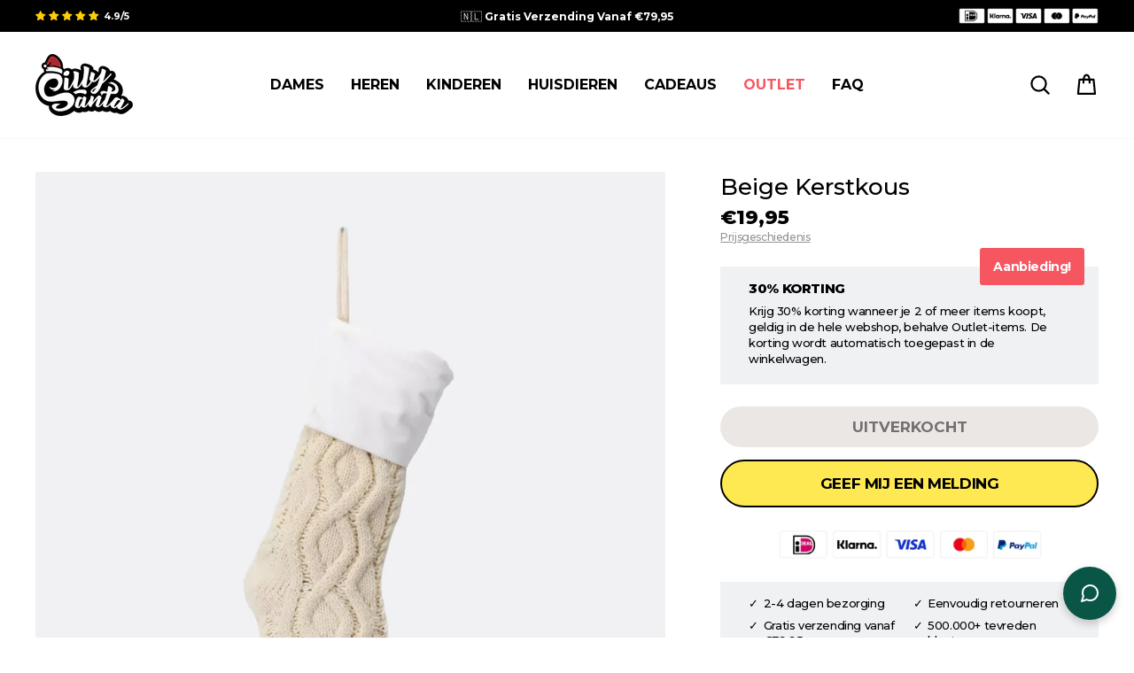

--- FILE ---
content_type: text/html; charset=utf-8
request_url: https://sillysanta.nl/products/beige-kerstkous-stock-j-2
body_size: 91502
content:
<!doctype html>
<html class="no-js" lang="nl" dir="ltr">
<head>
  <!-- Start of Shoplift scripts -->
  <!-- 2024-09-03T00:45:43.7726681Z -->
<style>.shoplift-hide { opacity: 0 !important; }</style>
<script type="text/javascript">(function(rootPath, template, themeRole, themeId, isThemePreview){  })("/", { suffix: "", type: "product" }, "main", 172734251351, false)</script>
  <!-- End of Shoplift scripts -->

  <meta charset="utf-8">
  <meta http-equiv="X-UA-Compatible" content="IE=edge,chrome=1">
  <meta name="viewport" content="width=device-width,initial-scale=1">
  <meta name="theme-color" content="#ffe952">
  <link rel="canonical" href="https://sillysanta.nl/products/beige-kerstkous-stock-j-2">
  <link rel="preconnect" href="https://cdn.shopify.com" crossorigin>
  <link rel="preconnect" href="https://fonts.shopifycdn.com" crossorigin>
  <link rel="dns-prefetch" href="https://productreviews.shopifycdn.com">
  <link rel="dns-prefetch" href="https://ajax.googleapis.com">
  <link rel="dns-prefetch" href="https://maps.googleapis.com">
  <link rel="dns-prefetch" href="https://maps.gstatic.com">

  
  <link rel="preconnect" href="https://fonts.googleapis.com">
  <link rel="preconnect" href="https://fonts.gstatic.com" crossorigin>
  <link href="https://fonts.googleapis.com/css2?family=Montserrat:wght@300;400;500;600;700;800;900&family=Poppins:wght@100;200;300;400;500;600;700;800;900&display=swap" rel="stylesheet"><link rel="shortcut icon" href="//sillysanta.nl/cdn/shop/files/SillySanta_SantaHat_2_32x32.png?v=1666098325" type="image/png" /><title>Beige Kerstkous
&ndash; SillySanta.nl
</title>



<meta name="description" content="Versier je schoorsteenmantel, kerstboom of boekenplank met een van onze hoogwaardige kerstkousen! Al onze kousen hebben een stevige lus aan de bovenkant om ze gemakkelijk op te hangen en zijn gemaakt van hoogwaardige, duurzame materialen die gegarandeerd lang meegaan. Deze kousen bieden genoeg ruimte voor cadeaubonnen,"><meta property="og:site_name" content="SillySanta.nl">
  <meta property="og:url" content="https://sillysanta.nl/products/beige-kerstkous-stock-j-2">
  <meta property="og:title" content="Beige Kerstkous">
  <meta property="og:type" content="product">
  <meta property="og:description" content="Versier je schoorsteenmantel, kerstboom of boekenplank met een van onze hoogwaardige kerstkousen! Al onze kousen hebben een stevige lus aan de bovenkant om ze gemakkelijk op te hangen en zijn gemaakt van hoogwaardige, duurzame materialen die gegarandeerd lang meegaan. Deze kousen bieden genoeg ruimte voor cadeaubonnen,"><meta property="og:image" content="http://sillysanta.nl/cdn/shop/products/Beige-Kerstkous.jpg?v=1679499160">
    <meta property="og:image:secure_url" content="https://sillysanta.nl/cdn/shop/products/Beige-Kerstkous.jpg?v=1679499160">
    <meta property="og:image:width" content="1800">
    <meta property="og:image:height" content="1800"><meta name="twitter:site" content="@">
  <meta name="twitter:card" content="summary_large_image">
  <meta name="twitter:title" content="Beige Kerstkous">
  <meta name="twitter:description" content="Versier je schoorsteenmantel, kerstboom of boekenplank met een van onze hoogwaardige kerstkousen! Al onze kousen hebben een stevige lus aan de bovenkant om ze gemakkelijk op te hangen en zijn gemaakt van hoogwaardige, duurzame materialen die gegarandeerd lang meegaan. Deze kousen bieden genoeg ruimte voor cadeaubonnen,">
<style data-shopify>@font-face {
  font-family: Montserrat;
  font-weight: 600;
  font-style: normal;
  font-display: swap;
  src: url("//sillysanta.nl/cdn/fonts/montserrat/montserrat_n6.1326b3e84230700ef15b3a29fb520639977513e0.woff2") format("woff2"),
       url("//sillysanta.nl/cdn/fonts/montserrat/montserrat_n6.652f051080eb14192330daceed8cd53dfdc5ead9.woff") format("woff");
}

  @font-face {
  font-family: Montserrat;
  font-weight: 400;
  font-style: normal;
  font-display: swap;
  src: url("//sillysanta.nl/cdn/fonts/montserrat/montserrat_n4.81949fa0ac9fd2021e16436151e8eaa539321637.woff2") format("woff2"),
       url("//sillysanta.nl/cdn/fonts/montserrat/montserrat_n4.a6c632ca7b62da89c3594789ba828388aac693fe.woff") format("woff");
}


  @font-face {
  font-family: Montserrat;
  font-weight: 600;
  font-style: normal;
  font-display: swap;
  src: url("//sillysanta.nl/cdn/fonts/montserrat/montserrat_n6.1326b3e84230700ef15b3a29fb520639977513e0.woff2") format("woff2"),
       url("//sillysanta.nl/cdn/fonts/montserrat/montserrat_n6.652f051080eb14192330daceed8cd53dfdc5ead9.woff") format("woff");
}

  @font-face {
  font-family: Montserrat;
  font-weight: 400;
  font-style: italic;
  font-display: swap;
  src: url("//sillysanta.nl/cdn/fonts/montserrat/montserrat_i4.5a4ea298b4789e064f62a29aafc18d41f09ae59b.woff2") format("woff2"),
       url("//sillysanta.nl/cdn/fonts/montserrat/montserrat_i4.072b5869c5e0ed5b9d2021e4c2af132e16681ad2.woff") format("woff");
}

  @font-face {
  font-family: Montserrat;
  font-weight: 600;
  font-style: italic;
  font-display: swap;
  src: url("//sillysanta.nl/cdn/fonts/montserrat/montserrat_i6.e90155dd2f004112a61c0322d66d1f59dadfa84b.woff2") format("woff2"),
       url("//sillysanta.nl/cdn/fonts/montserrat/montserrat_i6.41470518d8e9d7f1bcdd29a447c2397e5393943f.woff") format("woff");
}

</style><link href="//sillysanta.nl/cdn/shop/t/41/assets/theme.css?v=145624221913137223361745931258" rel="stylesheet" type="text/css" media="all" />
  <link href="//sillysanta.nl/cdn/shop/t/41/assets/c-custom.css?v=34793474891816486591759312157" rel="stylesheet" type="text/css" media="all" />
<style data-shopify>:root {
    --typeHeaderPrimary: Montserrat;
    --typeHeaderFallback: sans-serif;
    --typeHeaderSize: 36px;
    --typeHeaderWeight: 600;
    --typeHeaderLineHeight: 1;
    --typeHeaderSpacing: -0.025em;

    --typeBasePrimary:Montserrat;
    --typeBaseFallback:sans-serif;
    --typeBaseSize: 16px;
    --typeBaseWeight: 400;
    --typeBaseSpacing: -0.025em;
    --typeBaseLineHeight: 1.4;
    --typeBaselineHeightMinus01: 1.3;

    --typeCollectionTitle: 20px;

    --iconWeight: 5px;
    --iconLinecaps: round;

    
        --buttonRadius: 50px;
    

    --colorGridOverlayOpacity: 0.0;
    }

    .placeholder-content {
    background-image: linear-gradient(100deg, #ffffff 40%, #f7f7f7 63%, #ffffff 79%);
    }</style><script>
    document.documentElement.className = document.documentElement.className.replace('no-js', 'js');

    window.theme = window.theme || {};
    theme.routes = {
      home: "/",
      cart: "/cart.js",
      cartPage: "/cart",
      cartAdd: "/cart/add.js",
      cartChange: "/cart/change.js",
      search: "/search",
      predictiveSearch: "/search/suggest"
    };
    theme.strings = {
      soldOut: "UITVERKOCHT",
      unavailable: "Niet beschikbaar",
      inStockLabel: "5+ op voorraad, klaar om verzonden te worden",
      oneStockLabel: "Wees er snel bij! Slechts [count] op voorraad",
      otherStockLabel: "Wees er snel bij! Slechts [count] op voorraad",
      willNotShipUntil: "",
      willBeInStockAfter: "",
      waitingForStock: "",
      savePrice: "",
      cartEmpty: "",
      cartTermsConfirmation: "",
      searchCollections: "Collecties:",
      searchPages: "Pagina\u0026#39;s:",
      searchArticles: "",
      productFrom: "vanaf ",
      maxQuantity: ""
    };
    theme.settings = {
      cartType: "page",
      isCustomerTemplate: false,
      moneyFormat: "€{{amount_with_comma_separator}}",
      saveType: "dollar",
      productImageSize: "portrait",
      productImageCover: true,
      predictiveSearch: true,
      predictiveSearchType: null,
      predictiveSearchVendor: false,
      predictiveSearchPrice: false,
      quickView: false,
      themeName: 'Impulse',
      themeVersion: "7.5.1"
    };
  </script>

  <script>window.performance && window.performance.mark && window.performance.mark('shopify.content_for_header.start');</script><meta id="shopify-digital-wallet" name="shopify-digital-wallet" content="/66125594869/digital_wallets/dialog">
<meta name="shopify-checkout-api-token" content="6bf0200356339c32863c412123e4178c">
<meta id="in-context-paypal-metadata" data-shop-id="66125594869" data-venmo-supported="false" data-environment="production" data-locale="nl_NL" data-paypal-v4="true" data-currency="EUR">
<link rel="alternate" type="application/json+oembed" href="https://sillysanta.nl/products/beige-kerstkous-stock-j-2.oembed">
<script async="async" src="/checkouts/internal/preloads.js?locale=nl-NL"></script>
<script id="apple-pay-shop-capabilities" type="application/json">{"shopId":66125594869,"countryCode":"DK","currencyCode":"EUR","merchantCapabilities":["supports3DS"],"merchantId":"gid:\/\/shopify\/Shop\/66125594869","merchantName":"SillySanta.nl","requiredBillingContactFields":["postalAddress","email","phone"],"requiredShippingContactFields":["postalAddress","email","phone"],"shippingType":"shipping","supportedNetworks":["visa","maestro","masterCard"],"total":{"type":"pending","label":"SillySanta.nl","amount":"1.00"},"shopifyPaymentsEnabled":true,"supportsSubscriptions":true}</script>
<script id="shopify-features" type="application/json">{"accessToken":"6bf0200356339c32863c412123e4178c","betas":["rich-media-storefront-analytics"],"domain":"sillysanta.nl","predictiveSearch":true,"shopId":66125594869,"locale":"nl"}</script>
<script>var Shopify = Shopify || {};
Shopify.shop = "sillysanta-nl.myshopify.com";
Shopify.locale = "nl";
Shopify.currency = {"active":"EUR","rate":"1.0"};
Shopify.country = "NL";
Shopify.theme = {"name":"SillySanta-NL\/2025 - CLEANSTATE","id":172734251351,"schema_name":"Impulse","schema_version":"7.5.1","theme_store_id":null,"role":"main"};
Shopify.theme.handle = "null";
Shopify.theme.style = {"id":null,"handle":null};
Shopify.cdnHost = "sillysanta.nl/cdn";
Shopify.routes = Shopify.routes || {};
Shopify.routes.root = "/";</script>
<script type="module">!function(o){(o.Shopify=o.Shopify||{}).modules=!0}(window);</script>
<script>!function(o){function n(){var o=[];function n(){o.push(Array.prototype.slice.apply(arguments))}return n.q=o,n}var t=o.Shopify=o.Shopify||{};t.loadFeatures=n(),t.autoloadFeatures=n()}(window);</script>
<script id="shop-js-analytics" type="application/json">{"pageType":"product"}</script>
<script defer="defer" async type="module" src="//sillysanta.nl/cdn/shopifycloud/shop-js/modules/v2/client.init-shop-cart-sync_CQCZGmk1.nl.esm.js"></script>
<script defer="defer" async type="module" src="//sillysanta.nl/cdn/shopifycloud/shop-js/modules/v2/chunk.common_Qh2VktjN.esm.js"></script>
<script type="module">
  await import("//sillysanta.nl/cdn/shopifycloud/shop-js/modules/v2/client.init-shop-cart-sync_CQCZGmk1.nl.esm.js");
await import("//sillysanta.nl/cdn/shopifycloud/shop-js/modules/v2/chunk.common_Qh2VktjN.esm.js");

  window.Shopify.SignInWithShop?.initShopCartSync?.({"fedCMEnabled":true,"windoidEnabled":true});

</script>
<script>(function() {
  var isLoaded = false;
  function asyncLoad() {
    if (isLoaded) return;
    isLoaded = true;
    var urls = ["https:\/\/app.kiwisizing.com\/web\/js\/dist\/kiwiSizing\/plugin\/SizingPlugin.prod.js?v=330\u0026shop=sillysanta-nl.myshopify.com","https:\/\/cdn.nfcube.com\/instafeed-aa30b5875eda5324cf09f6902a8090aa.js?shop=sillysanta-nl.myshopify.com","https:\/\/library.verdn.com\/widgets\/page_widget_embed.js?shop=sillysanta-nl.myshopify.com"];
    for (var i = 0; i < urls.length; i++) {
      var s = document.createElement('script');
      s.type = 'text/javascript';
      s.async = true;
      s.src = urls[i];
      var x = document.getElementsByTagName('script')[0];
      x.parentNode.insertBefore(s, x);
    }
  };
  if(window.attachEvent) {
    window.attachEvent('onload', asyncLoad);
  } else {
    window.addEventListener('load', asyncLoad, false);
  }
})();</script>
<script id="__st">var __st={"a":66125594869,"offset":3600,"reqid":"3e0f5d5e-9e29-4dbd-b8c5-272e9b52525a-1766783610","pageurl":"sillysanta.nl\/products\/beige-kerstkous-stock-j-2","u":"9aff0f1a1028","p":"product","rtyp":"product","rid":7903943131381};</script>
<script>window.ShopifyPaypalV4VisibilityTracking = true;</script>
<script id="captcha-bootstrap">!function(){'use strict';const t='contact',e='account',n='new_comment',o=[[t,t],['blogs',n],['comments',n],[t,'customer']],c=[[e,'customer_login'],[e,'guest_login'],[e,'recover_customer_password'],[e,'create_customer']],r=t=>t.map((([t,e])=>`form[action*='/${t}']:not([data-nocaptcha='true']) input[name='form_type'][value='${e}']`)).join(','),a=t=>()=>t?[...document.querySelectorAll(t)].map((t=>t.form)):[];function s(){const t=[...o],e=r(t);return a(e)}const i='password',u='form_key',d=['recaptcha-v3-token','g-recaptcha-response','h-captcha-response',i],f=()=>{try{return window.sessionStorage}catch{return}},m='__shopify_v',_=t=>t.elements[u];function p(t,e,n=!1){try{const o=window.sessionStorage,c=JSON.parse(o.getItem(e)),{data:r}=function(t){const{data:e,action:n}=t;return t[m]||n?{data:e,action:n}:{data:t,action:n}}(c);for(const[e,n]of Object.entries(r))t.elements[e]&&(t.elements[e].value=n);n&&o.removeItem(e)}catch(o){console.error('form repopulation failed',{error:o})}}const l='form_type',E='cptcha';function T(t){t.dataset[E]=!0}const w=window,h=w.document,L='Shopify',v='ce_forms',y='captcha';let A=!1;((t,e)=>{const n=(g='f06e6c50-85a8-45c8-87d0-21a2b65856fe',I='https://cdn.shopify.com/shopifycloud/storefront-forms-hcaptcha/ce_storefront_forms_captcha_hcaptcha.v1.5.2.iife.js',D={infoText:'Beschermd door hCaptcha',privacyText:'Privacy',termsText:'Voorwaarden'},(t,e,n)=>{const o=w[L][v],c=o.bindForm;if(c)return c(t,g,e,D).then(n);var r;o.q.push([[t,g,e,D],n]),r=I,A||(h.body.append(Object.assign(h.createElement('script'),{id:'captcha-provider',async:!0,src:r})),A=!0)});var g,I,D;w[L]=w[L]||{},w[L][v]=w[L][v]||{},w[L][v].q=[],w[L][y]=w[L][y]||{},w[L][y].protect=function(t,e){n(t,void 0,e),T(t)},Object.freeze(w[L][y]),function(t,e,n,w,h,L){const[v,y,A,g]=function(t,e,n){const i=e?o:[],u=t?c:[],d=[...i,...u],f=r(d),m=r(i),_=r(d.filter((([t,e])=>n.includes(e))));return[a(f),a(m),a(_),s()]}(w,h,L),I=t=>{const e=t.target;return e instanceof HTMLFormElement?e:e&&e.form},D=t=>v().includes(t);t.addEventListener('submit',(t=>{const e=I(t);if(!e)return;const n=D(e)&&!e.dataset.hcaptchaBound&&!e.dataset.recaptchaBound,o=_(e),c=g().includes(e)&&(!o||!o.value);(n||c)&&t.preventDefault(),c&&!n&&(function(t){try{if(!f())return;!function(t){const e=f();if(!e)return;const n=_(t);if(!n)return;const o=n.value;o&&e.removeItem(o)}(t);const e=Array.from(Array(32),(()=>Math.random().toString(36)[2])).join('');!function(t,e){_(t)||t.append(Object.assign(document.createElement('input'),{type:'hidden',name:u})),t.elements[u].value=e}(t,e),function(t,e){const n=f();if(!n)return;const o=[...t.querySelectorAll(`input[type='${i}']`)].map((({name:t})=>t)),c=[...d,...o],r={};for(const[a,s]of new FormData(t).entries())c.includes(a)||(r[a]=s);n.setItem(e,JSON.stringify({[m]:1,action:t.action,data:r}))}(t,e)}catch(e){console.error('failed to persist form',e)}}(e),e.submit())}));const S=(t,e)=>{t&&!t.dataset[E]&&(n(t,e.some((e=>e===t))),T(t))};for(const o of['focusin','change'])t.addEventListener(o,(t=>{const e=I(t);D(e)&&S(e,y())}));const B=e.get('form_key'),M=e.get(l),P=B&&M;t.addEventListener('DOMContentLoaded',(()=>{const t=y();if(P)for(const e of t)e.elements[l].value===M&&p(e,B);[...new Set([...A(),...v().filter((t=>'true'===t.dataset.shopifyCaptcha))])].forEach((e=>S(e,t)))}))}(h,new URLSearchParams(w.location.search),n,t,e,['guest_login'])})(!0,!0)}();</script>
<script integrity="sha256-4kQ18oKyAcykRKYeNunJcIwy7WH5gtpwJnB7kiuLZ1E=" data-source-attribution="shopify.loadfeatures" defer="defer" src="//sillysanta.nl/cdn/shopifycloud/storefront/assets/storefront/load_feature-a0a9edcb.js" crossorigin="anonymous"></script>
<script data-source-attribution="shopify.dynamic_checkout.dynamic.init">var Shopify=Shopify||{};Shopify.PaymentButton=Shopify.PaymentButton||{isStorefrontPortableWallets:!0,init:function(){window.Shopify.PaymentButton.init=function(){};var t=document.createElement("script");t.src="https://sillysanta.nl/cdn/shopifycloud/portable-wallets/latest/portable-wallets.nl.js",t.type="module",document.head.appendChild(t)}};
</script>
<script data-source-attribution="shopify.dynamic_checkout.buyer_consent">
  function portableWalletsHideBuyerConsent(e){var t=document.getElementById("shopify-buyer-consent"),n=document.getElementById("shopify-subscription-policy-button");t&&n&&(t.classList.add("hidden"),t.setAttribute("aria-hidden","true"),n.removeEventListener("click",e))}function portableWalletsShowBuyerConsent(e){var t=document.getElementById("shopify-buyer-consent"),n=document.getElementById("shopify-subscription-policy-button");t&&n&&(t.classList.remove("hidden"),t.removeAttribute("aria-hidden"),n.addEventListener("click",e))}window.Shopify?.PaymentButton&&(window.Shopify.PaymentButton.hideBuyerConsent=portableWalletsHideBuyerConsent,window.Shopify.PaymentButton.showBuyerConsent=portableWalletsShowBuyerConsent);
</script>
<script data-source-attribution="shopify.dynamic_checkout.cart.bootstrap">document.addEventListener("DOMContentLoaded",(function(){function t(){return document.querySelector("shopify-accelerated-checkout-cart, shopify-accelerated-checkout")}if(t())Shopify.PaymentButton.init();else{new MutationObserver((function(e,n){t()&&(Shopify.PaymentButton.init(),n.disconnect())})).observe(document.body,{childList:!0,subtree:!0})}}));
</script>
<link id="shopify-accelerated-checkout-styles" rel="stylesheet" media="screen" href="https://sillysanta.nl/cdn/shopifycloud/portable-wallets/latest/accelerated-checkout-backwards-compat.css" crossorigin="anonymous">
<style id="shopify-accelerated-checkout-cart">
        #shopify-buyer-consent {
  margin-top: 1em;
  display: inline-block;
  width: 100%;
}

#shopify-buyer-consent.hidden {
  display: none;
}

#shopify-subscription-policy-button {
  background: none;
  border: none;
  padding: 0;
  text-decoration: underline;
  font-size: inherit;
  cursor: pointer;
}

#shopify-subscription-policy-button::before {
  box-shadow: none;
}

      </style>

<script>window.performance && window.performance.mark && window.performance.mark('shopify.content_for_header.end');</script>

  <script src="//sillysanta.nl/cdn/shop/t/41/assets/vendor-scripts-v11.js" defer="defer"></script>
  <script src="//sillysanta.nl/cdn/shop/t/41/assets/kalis-theme.js?v=104148615782469400461759752847" defer="defer"></script>

  
  <script src="//sillysanta.nl/cdn/shop/t/41/assets/jquery-3.7.1.min.js?v=147293088974801289311727549129" type="text/javascript"></script>

  
  <script src="//sillysanta.nl/cdn/shop/t/41/assets/flickity-2.3.0.min.js?v=114460508543641870001742056836" type="text/javascript"></script>

  

  
  <script>
  window.KiwiSizing = window.KiwiSizing === undefined ? {} : window.KiwiSizing;
  KiwiSizing.shop = "sillysanta-nl.myshopify.com";
  
  
  KiwiSizing.data = {
    collections: "645518033239,402162385141,402160287989,402160615669,402160222453",
    tags: "08-22-upload,all,christmas,christmas_no_license,faire,flow_draft_90days,flowredirectdelete,gift,last_chance,lowstock,other,stocking",
    product: "7903943131381",
    vendor: "SillySanta",
    type: "Christmas Stocking",
    title: "Beige Kerstkous",
    images: ["\/\/sillysanta.nl\/cdn\/shop\/products\/Beige-Kerstkous.jpg?v=1679499160"],
    options: [{"name":"Title","position":1,"values":["Default Title"]}],
    variants: [{"id":43371976294645,"title":"Default Title","option1":"Default Title","option2":null,"option3":null,"sku":"STOCK-J-2","requires_shipping":true,"taxable":true,"featured_image":null,"available":false,"name":"Beige Kerstkous","public_title":null,"options":["Default Title"],"price":1995,"weight":44,"compare_at_price":null,"inventory_management":"shopify","barcode":"7073008969276","requires_selling_plan":false,"selling_plan_allocations":[],"quantity_rule":{"min":1,"max":null,"increment":1}}],
  };
  
</script>

  
  <!-- End Google Tag Manager -->
<script>
  window.dataLayer = window.dataLayer || [];


  
  window.dataLayer.push({
    visitorType: "Guest"
  });
  

  
  window.dataLayer.push({
    pageType: "product",
    collection: "all",
    productType: "Christmas Stocking"
  });
  

</script>

<!-- Google Tag Manager -->
<script>(function(w,d,s,l,i){w[l]=w[l]||[];w[l].push({'gtm.start':
      new Date().getTime(),event:'gtm.js'});var f=d.getElementsByTagName(s)[0],
    j=d.createElement(s),dl=l!='dataLayer'?'&l='+l:'';j.async=true;j.src=
    'https://www.googletagmanager.com/gtm.js?id='+i+dl;f.parentNode.insertBefore(j,f);
  })(window,document,'script','dataLayer','GTM-5PG4PWT');</script>
<!-- End Google Tag Manager -->

  
  

  
  <link href="//sillysanta.nl/cdn/shop/t/41/assets/agency-rebuy-drawer.css?v=17778400552972535491730193393" rel="stylesheet" type="text/css" media="all" />

  
  <link href="//sillysanta.nl/cdn/shop/t/41/assets/kalis.css?v=7182807267972311111762520030" rel="stylesheet" type="text/css" media="all" />

  
  <script src="//sillysanta.nl/cdn/shop/t/41/assets/kalis-product-size-list.js?v=12169217663764894921762509884" defer="defer"></script>

<!-- BEGIN app block: shopify://apps/geo-pro-geolocation/blocks/geopro/16fc5313-7aee-4e90-ac95-f50fc7c8b657 --><!-- This snippet is used to load Geo:Pro data on the storefront -->
<meta class='geo-ip' content='[base64]/[base64]/[base64]'>
<!-- This snippet initializes the plugin -->
<script async>
  try {
    const loadGeoPro=()=>{let e=e=>{if(!e||e.isCrawler||"success"!==e.message){window.geopro_cancel="1";return}let o=e.isAdmin?"el-geoip-location-admin":"el-geoip-location",s=Date.now()+864e5;localStorage.setItem(o,JSON.stringify({value:e.data,expires:s})),e.isAdmin&&localStorage.setItem("el-geoip-admin",JSON.stringify({value:"1",expires:s}))},o=new XMLHttpRequest;o.open("GET","https://geo.geoproapp.com?x-api-key=91e359ab7-2b63-539e-1de2-c4bf731367a7",!0),o.responseType="json",o.onload=()=>e(200===o.status?o.response:null),o.send()},load=!["el-geoip-location-admin","el-geoip-location"].some(e=>{try{let o=JSON.parse(localStorage.getItem(e));return o&&o.expires>Date.now()}catch(s){return!1}});load&&loadGeoPro();
  } catch(e) {
    console.warn('Geo:Pro error', e);
    window.geopro_cancel = '1';
  }
</script>
<script src="https://cdn.shopify.com/extensions/019a7d1d-7687-7363-b86b-c0a120ed237c/easylocation-193/assets/easylocation-storefront.min.js" type="text/javascript" async></script>


<!-- END app block --><!-- BEGIN app block: shopify://apps/judge-me-reviews/blocks/judgeme_core/61ccd3b1-a9f2-4160-9fe9-4fec8413e5d8 --><!-- Start of Judge.me Core -->




<link rel="dns-prefetch" href="https://cdnwidget.judge.me">
<link rel="dns-prefetch" href="https://cdn.judge.me">
<link rel="dns-prefetch" href="https://cdn1.judge.me">
<link rel="dns-prefetch" href="https://api.judge.me">

<script data-cfasync='false' class='jdgm-settings-script'>window.jdgmSettings={"pagination":5,"disable_web_reviews":false,"badge_no_review_text":"Geen beoordelingen","badge_n_reviews_text":"({{ n }})","badge_star_color":"#fec610","hide_badge_preview_if_no_reviews":true,"badge_hide_text":false,"enforce_center_preview_badge":false,"widget_title":"Klantenbeoordelingen","widget_open_form_text":"PRODUCT BEOORDELEN","widget_close_form_text":"Annuleren","widget_refresh_page_text":"#339999","widget_summary_text":"(Gebaseerd op {{ number_of_reviews }} beoordeling/beoordelingen)","widget_no_review_text":"Wees de eerste om een beoordeling te schrijven","widget_name_field_text":"Weergavenaam","widget_verified_name_field_text":"Name","widget_name_placeholder_text":"Name","widget_required_field_error_text":"Dit veld is verplicht.","widget_email_field_text":"E-mailadres","widget_verified_email_field_text":"E-Mail-Adresse","widget_email_placeholder_text":"E-Mail-Adresse (nicht öffentlich)","widget_email_field_error_text":"Voer een geldig e-mailadres in.","widget_rating_field_text":"Beoordeling","widget_review_title_field_text":"Titel beoordeling","widget_review_title_placeholder_text":"Geef je beoordeling een titel","widget_review_body_field_text":"Beoordeling inhoud","widget_review_body_placeholder_text":"Begin hier met schrijven...","widget_pictures_field_text":"Bild (optional)","widget_submit_review_text":"Beoordeling indienen","widget_submit_verified_review_text":"Geverifieerde beoordeling indienen","widget_submit_success_msg_with_auto_publish":"Dank je wel! Vernieuw de pagina over een paar momenten om je beoordeling te zien. Je kunt je beoordeling verwijderen of bewerken door in te loggen bij \u003ca href='https://judge.me/login' target='_blank' rel='nofollow noopener'\u003eJudge.me\u003c/a\u003e","widget_submit_success_msg_no_auto_publish":"Dank je wel! Je beoordeling wordt gepubliceerd zodra deze is goedgekeurd door de winkelbeheerder. Je kunt je beoordeling verwijderen of bewerken door in te loggen bij \u003ca href='https://judge.me/login' target='_blank' rel='nofollow noopener'\u003eJudge.me\u003c/a\u003e","widget_show_default_reviews_out_of_total_text":"{{ n_reviews_shown }} van de {{ n_reviews }} beoordelingen worden getoond.","widget_show_all_link_text":"Toon alles","widget_show_less_link_text":"Toon minder","widget_author_said_text":"{{ reviewer_name }} zei:","widget_days_text":"{{ n }} dagen geleden","widget_weeks_text":"{{ n }} week/weken geleden","widget_months_text":"Facebook,Twitter","widget_years_text":"{{ n }} jaar/jaren geleden","widget_yesterday_text":"Gisteren","widget_today_text":"Vandaag","widget_replied_text":"\u003e\u003e {{ shop_name }} antwoordde:","widget_read_more_text":"Lees meer","widget_reviewer_name_as_initial":"last_initial","widget_rating_filter_color":"","widget_rating_filter_see_all_text":"Bekijk alle beoordelingen","widget_sorting_most_recent_text":"Meest recent","widget_sorting_highest_rating_text":"Hoogste beoordeling","widget_sorting_lowest_rating_text":"Laagste beoordeling","widget_sorting_with_pictures_text":"Alleen foto's","widget_sorting_most_helpful_text":"Meest nuttig","widget_open_question_form_text":"Stel een vraag","widget_reviews_subtab_text":"Beoordelingen","widget_questions_subtab_text":"Vragen","widget_question_label_text":"#399999","widget_answer_label_text":"Antwoord","widget_question_placeholder_text":"#ffffff","widget_submit_question_text":"#399999","widget_question_submit_success_text":"Bedankt voor je vraag! We zullen je op de hoogte stellen zodra deze is beantwoord.","widget_star_color":"#FBCD3D","verified_badge_text":"Geverifieerd","verified_badge_bg_color":"","verified_badge_text_color":"","verified_badge_placement":"removed","widget_review_max_height":"","widget_hide_border":true,"widget_social_share":false,"widget_thumb":false,"widget_review_location_show":false,"widget_location_format":"country_only","all_reviews_include_out_of_store_products":true,"all_reviews_out_of_store_text":"(buiten de winkel)","all_reviews_pagination":100,"all_reviews_product_name_prefix_text":"over","enable_review_pictures":true,"enable_question_anwser":false,"widget_theme":"leex","review_date_format":"dd/mm/yyyy","default_sort_method":"pictures-first","widget_product_reviews_subtab_text":"Productbeoordelingen","widget_shop_reviews_subtab_text":"Winkelbeoordelingen","widget_write_a_store_review_text":"Schrijf een winkelbeoordeling","widget_other_languages_heading":"Beoordelingen in andere talen","widget_translate_review_text":"Vertaal beoordeling naar {{ language }}","widget_translating_review_text":"Bezig met vertalen...","widget_show_original_translation_text":"Toon origineel ({{ language }})","widget_translate_review_failed_text":"Beoordeling kon niet worden vertaald.","widget_translate_review_retry_text":"Opnieuw proberen","widget_translate_review_try_again_later_text":"Probeer het later opnieuw","show_product_url_for_grouped_product":false,"widget_sorting_pictures_first_text":"Foto's eerst","show_pictures_on_all_rev_page_mobile":false,"show_pictures_on_all_rev_page_desktop":false,"floating_tab_hide_mobile_install_preference":false,"floating_tab_button_name":"★ Beoordelingen","floating_tab_title":"Laat klanten voor ons spreken","floating_tab_button_color":"","floating_tab_button_background_color":"","floating_tab_url":"https://sillysanta.de/pages/reviews","floating_tab_url_enabled":true,"floating_tab_tab_style":"text","all_reviews_text_badge_text":"Klanten beoordelen ons met {{ shop.metafields.judgeme.all_reviews_rating | round: 1 }}/5 op basis van {{ shop.metafields.judgeme.all_reviews_count }} beoordelingen.","all_reviews_text_badge_text_branded_style":"{{ shop.metafields.judgeme.all_reviews_rating | round: 1 }} van de 5 sterren op basis van {{ shop.metafields.judgeme.all_reviews_count }} beoordelingen","is_all_reviews_text_badge_a_link":false,"show_stars_for_all_reviews_text_badge":false,"all_reviews_text_badge_url":"https://sillysanta.de/pages/reviews","all_reviews_text_style":"text","all_reviews_text_color_style":"judgeme_brand_color","all_reviews_text_color":"#108474","all_reviews_text_show_jm_brand":true,"featured_carousel_show_header":true,"featured_carousel_title":"Laat klanten voor ons spreken","featured_carousel_count_text":"uit {{ n }} beoordelingen","featured_carousel_add_link_to_all_reviews_page":false,"featured_carousel_url":"https://sillysanta.de/pages/reviews","featured_carousel_show_images":true,"featured_carousel_autoslide_interval":5,"featured_carousel_arrows_on_the_sides":false,"featured_carousel_height":250,"featured_carousel_width":80,"featured_carousel_image_size":0,"featured_carousel_image_height":250,"featured_carousel_arrow_color":"#eeeeee","verified_count_badge_style":"vintage","verified_count_badge_orientation":"horizontal","verified_count_badge_color_style":"judgeme_brand_color","verified_count_badge_color":"#108474","is_verified_count_badge_a_link":false,"verified_count_badge_url":"https://sillysanta.de/pages/reviews","verified_count_badge_show_jm_brand":true,"widget_rating_preset_default":5,"widget_first_sub_tab":"product-reviews","widget_show_histogram":false,"widget_histogram_use_custom_color":false,"widget_pagination_use_custom_color":false,"widget_star_use_custom_color":true,"widget_verified_badge_use_custom_color":false,"widget_write_review_use_custom_color":false,"picture_reminder_submit_button":"Upload Pictures","enable_review_videos":false,"mute_video_by_default":false,"widget_sorting_videos_first_text":"Video's eerst","widget_review_pending_text":"Steht aus","featured_carousel_items_for_large_screen":3,"social_share_options_order":"Facebook,Twitter","remove_microdata_snippet":true,"disable_json_ld":false,"enable_json_ld_products":false,"preview_badge_show_question_text":false,"preview_badge_no_question_text":"Geen vragen","preview_badge_n_question_text":"{{ number_of_questions }} vraag/vragen","qa_badge_show_icon":false,"qa_badge_position":"same-row","remove_judgeme_branding":true,"widget_add_search_bar":false,"widget_search_bar_placeholder":"Zoeken","widget_sorting_verified_only_text":"Nur verifiziert","featured_carousel_theme":"aligned","featured_carousel_show_rating":true,"featured_carousel_show_title":true,"featured_carousel_show_body":true,"featured_carousel_show_date":false,"featured_carousel_show_reviewer":true,"featured_carousel_show_product":false,"featured_carousel_header_background_color":"#108474","featured_carousel_header_text_color":"#ffffff","featured_carousel_name_product_separator":"reviewed","featured_carousel_full_star_background":"#108474","featured_carousel_empty_star_background":"#dadada","featured_carousel_vertical_theme_background":"#f9fafb","featured_carousel_verified_badge_enable":false,"featured_carousel_verified_badge_color":"#108474","featured_carousel_border_style":"round","featured_carousel_review_line_length_limit":3,"featured_carousel_more_reviews_button_text":"Meer beoordelingen lezen","featured_carousel_view_product_button_text":"Product bekijken","all_reviews_page_load_reviews_on":"scroll","all_reviews_page_load_more_text":"Meer beoordelingen laden","disable_fb_tab_reviews":false,"enable_ajax_cdn_cache":false,"widget_public_name_text":"openbaar weergegeven als","default_reviewer_name":"John Smith","default_reviewer_name_has_non_latin":true,"widget_reviewer_anonymous":"Anoniem","medals_widget_title":"Judge.me Review Medaillen","medals_widget_background_color":"#f9fafb","medals_widget_position":"footer_all_pages","medals_widget_border_color":"#f9fafb","medals_widget_verified_text_position":"left","medals_widget_use_monochromatic_version":false,"medals_widget_elements_color":"#108474","show_reviewer_avatar":false,"widget_invalid_yt_video_url_error_text":"Geen YouTube video URL","widget_max_length_field_error_text":"Voer niet meer dan {0} tekens in.","widget_show_country_flag":false,"widget_show_collected_via_shop_app":true,"widget_verified_by_shop_badge_style":"light","widget_verified_by_shop_text":"Geverifieerd door winkel","widget_show_photo_gallery":false,"widget_load_with_code_splitting":true,"widget_ugc_install_preference":false,"widget_ugc_title":"Von uns gemacht, von Ihnen geteilt","widget_ugc_subtitle":"Kennzeichnen Sie uns, um Ihr Bild auf unserer Seite zu sehen","widget_ugc_arrows_color":"#ffffff","widget_ugc_primary_button_text":"Kaufe jetzt","widget_ugc_primary_button_background_color":"#108474","widget_ugc_primary_button_text_color":"#ffffff","widget_ugc_primary_button_border_width":"0","widget_ugc_primary_button_border_style":"none","widget_ugc_primary_button_border_color":"#108474","widget_ugc_primary_button_border_radius":"25","widget_ugc_secondary_button_text":"Mehr laden","widget_ugc_secondary_button_background_color":"#ffffff","widget_ugc_secondary_button_text_color":"#108474","widget_ugc_secondary_button_border_width":"2","widget_ugc_secondary_button_border_style":"solid","widget_ugc_secondary_button_border_color":"#108474","widget_ugc_secondary_button_border_radius":"25","widget_ugc_reviews_button_text":"Bewertungen anzeigen","widget_ugc_reviews_button_background_color":"#ffffff","widget_ugc_reviews_button_text_color":"#108474","widget_ugc_reviews_button_border_width":"2","widget_ugc_reviews_button_border_style":"solid","widget_ugc_reviews_button_border_color":"#108474","widget_ugc_reviews_button_border_radius":"25","widget_ugc_reviews_button_link_to":"judgeme-reviews-page","widget_ugc_show_post_date":true,"widget_ugc_max_width":"800","widget_rating_metafield_value_type":true,"widget_primary_color":"#000000","widget_enable_secondary_color":false,"widget_secondary_color":"#edf5f5","widget_summary_average_rating_text":"{{ average_rating }} van de 5","widget_media_grid_title":"Foto's en video's van klanten","widget_media_grid_see_more_text":"Meer bekijken","widget_round_style":true,"widget_show_product_medals":false,"widget_verified_by_judgeme_text":"Geverifieerd door Judge.me","widget_show_store_medals":false,"widget_verified_by_judgeme_text_in_store_medals":"Geverifieerd door Judge.me","widget_media_field_exceed_quantity_message":"Sorry, we kunnen slechts {{ max_media }} voor één beoordeling accepteren.","widget_media_field_exceed_limit_message":"{{ file_name }} is te groot, selecteer een {{ media_type }} kleiner dan {{ size_limit }}MB.","widget_review_submitted_text":"Beoordeling ingediend!","widget_question_submitted_text":"Vraag ingediend!","widget_close_form_text_question":"Annuleren","widget_write_your_answer_here_text":"Schrijf je antwoord hier","widget_enabled_branded_link":true,"widget_show_collected_by_judgeme":true,"widget_reviewer_name_color":"","widget_write_review_text_color":"","widget_write_review_bg_color":"","widget_collected_by_judgeme_text":"verzameld door Judge.me","widget_pagination_type":"standard","widget_load_more_text":"Meer laden","widget_load_more_color":"#108474","widget_full_review_text":"Vollständige Rezension","widget_read_more_reviews_text":"Lesen Sie weitere Bewertungen","widget_read_questions_text":"Fragen lesen","widget_questions_and_answers_text":"Fragen \u0026 Antworten","widget_verified_by_text":"Geprüft von","widget_verified_text":"Geverifieerd","widget_number_of_reviews_text":"{{ number_of_reviews }} Bewertungen","widget_back_button_text":"Terug","widget_next_button_text":"Volgende","widget_custom_forms_filter_button":"Filters","custom_forms_style":"vertical","widget_show_review_information":false,"how_reviews_are_collected":"Hoe worden beoordelingen verzameld?","widget_show_review_keywords":false,"widget_gdpr_statement":"Hoe we je gegevens gebruiken: We nemen alleen contact met je op over de beoordeling die je hebt achtergelaten, en alleen indien nodig. Door je beoordeling in te dienen, ga je akkoord met Judge.me's \u003ca href='https://judge.me/terms' target='_blank' rel='nofollow noopener'\u003evoorwaarden\u003c/a\u003e, \u003ca href='https://judge.me/privacy' target='_blank' rel='nofollow noopener'\u003eprivacy\u003c/a\u003e en \u003ca href='https://judge.me/content-policy' target='_blank' rel='nofollow noopener'\u003einhoud\u003c/a\u003e beleid.","widget_multilingual_sorting_enabled":false,"widget_translate_review_content_enabled":true,"widget_translate_review_content_method":"automatic","popup_widget_review_selection":"automatically_with_pictures","popup_widget_round_border_style":true,"popup_widget_show_title":true,"popup_widget_show_body":true,"popup_widget_show_reviewer":false,"popup_widget_show_product":true,"popup_widget_show_pictures":true,"popup_widget_use_review_picture":true,"popup_widget_show_on_home_page":true,"popup_widget_show_on_product_page":true,"popup_widget_show_on_collection_page":true,"popup_widget_show_on_cart_page":true,"popup_widget_position":"bottom_left","popup_widget_first_review_delay":5,"popup_widget_duration":5,"popup_widget_interval":5,"popup_widget_review_count":5,"popup_widget_hide_on_mobile":true,"review_snippet_widget_round_border_style":true,"review_snippet_widget_card_color":"#FFFFFF","review_snippet_widget_slider_arrows_background_color":"#FFFFFF","review_snippet_widget_slider_arrows_color":"#000000","review_snippet_widget_star_color":"#108474","show_product_variant":false,"all_reviews_product_variant_label_text":"Variant: ","widget_show_verified_branding":false,"widget_show_review_title_input":true,"redirect_reviewers_invited_via_email":"review_widget","request_store_review_after_product_review":false,"request_review_other_products_in_order":false,"review_form_color_scheme":"default","review_form_corner_style":"square","review_form_star_color":{},"review_form_text_color":"#333333","review_form_background_color":"#ffffff","review_form_field_background_color":"#fafafa","review_form_button_color":{},"review_form_button_text_color":"#ffffff","review_form_modal_overlay_color":"#000000","review_content_screen_title_text":"Hoe zou je dit product beoordelen?","review_content_introduction_text":"We zouden het op prijs stellen als je iets over je ervaring zou willen delen.","show_review_guidance_text":true,"one_star_review_guidance_text":"Slecht","five_star_review_guidance_text":"Goed","customer_information_screen_title_text":"Over jou","customer_information_introduction_text":"Vertel ons meer over jezelf.","custom_questions_screen_title_text":"Uw ervaring in meer detail","custom_questions_introduction_text":"Hier zijn enkele vragen om ons te helpen uw ervaring beter te begrijpen.","review_submitted_screen_title_text":"Bedankt voor je beoordeling!","review_submitted_screen_thank_you_text":"We verwerken deze en hij zal binnenkort in de winkel verschijnen.","review_submitted_screen_email_verification_text":"Bevestig je e-mail door op de link te klikken die we je net hebben gestuurd. Dit helpt ons om beoordelingen authentiek te houden.","review_submitted_request_store_review_text":"Wilt u uw winkelervaring met ons delen?","review_submitted_review_other_products_text":"Wilt u deze producten beoordelen?","store_review_screen_title_text":"Wil je je ervaring met ons delen?","store_review_introduction_text":"We waarden je feedback en gebruiken het om te verbeteren. Deel alstublieft enige gedachten of suggesties die je hebt.","reviewer_media_screen_title_picture_text":"Deel een foto","reviewer_media_introduction_picture_text":"Upload een foto om uw recensie te ondersteunen.","reviewer_media_screen_title_video_text":"Deel een video","reviewer_media_introduction_video_text":"Upload een video om uw recensie te ondersteunen.","reviewer_media_screen_title_picture_or_video_text":"Deel een foto of video","reviewer_media_introduction_picture_or_video_text":"Upload een foto of video om uw recensie te ondersteunen.","reviewer_media_youtube_url_text":"Plak hier uw Youtube URL","advanced_settings_next_step_button_text":"Volgende","advanced_settings_close_review_button_text":"Sluiten","modal_write_review_flow":true,"write_review_flow_required_text":"Verplicht","write_review_flow_privacy_message_text":"We respecteren uw privacy.","write_review_flow_anonymous_text":"Anonieme beoordeling","write_review_flow_visibility_text":"Dit zal niet zichtbaar zijn voor andere klanten.","write_review_flow_multiple_selection_help_text":"Selecteer zoveel als je wilt","write_review_flow_single_selection_help_text":"Selecteer één optie","write_review_flow_required_field_error_text":"Dit veld is verplicht","write_review_flow_invalid_email_error_text":"Voer een geldig e-mailadres in","write_review_flow_max_length_error_text":"Max. {{ max_length }} tekens.","write_review_flow_media_upload_text":"\u003cb\u003eKlik om te uploaden\u003c/b\u003e of sleep en zet neer","write_review_flow_gdpr_statement":"We nemen alleen contact met u op over uw beoordeling indien nodig. Door uw beoordeling in te dienen, gaat u akkoord met onze \u003ca href='https://judge.me/terms' target='_blank' rel='nofollow noopener'\u003ealgemene voorwaarden\u003c/a\u003e en \u003ca href='https://judge.me/privacy' target='_blank' rel='nofollow noopener'\u003eprivacybeleid\u003c/a\u003e.","rating_only_reviews_enabled":false,"show_negative_reviews_help_screen":false,"new_review_flow_help_screen_rating_threshold":3,"negative_review_resolution_screen_title_text":"Vertel ons meer","negative_review_resolution_text":"Je ervaring is belangrijk voor ons. Als er problemen waren met je aankoop, staan we klaar om te helpen. Aarzel niet om contact met ons op te nemen, we zouden graag de gelegenheid hebben om dingen recht te zetten.","negative_review_resolution_button_text":"Neem contact op","negative_review_resolution_proceed_with_review_text":"Laat een beoordeling achter","negative_review_resolution_subject":"Probleem met aankoop van {{ shop_name }}.{{ order_name }}","preview_badge_collection_page_install_status":false,"widget_review_custom_css":"","preview_badge_custom_css":"","preview_badge_stars_count":"5-stars","featured_carousel_custom_css":"","floating_tab_custom_css":"","all_reviews_widget_custom_css":"","medals_widget_custom_css":"","verified_badge_custom_css":"","all_reviews_text_custom_css":"","transparency_badges_collected_via_store_invite":false,"transparency_badges_from_another_provider":false,"transparency_badges_collected_from_store_visitor":false,"transparency_badges_collected_by_verified_review_provider":false,"transparency_badges_earned_reward":false,"transparency_badges_collected_via_store_invite_text":"Beoordelingen verzameld via winkelinvitatie","transparency_badges_from_another_provider_text":"Beoordelingen verzameld van een andere dienst","transparency_badges_collected_from_store_visitor_text":"Beoordelingen verzameld van een winkelbezoeker","transparency_badges_written_in_google_text":"Beoordeling geschreven in Google","transparency_badges_written_in_etsy_text":"Beoordeling geschreven in Etsy","transparency_badges_written_in_shop_app_text":"Beoordeling geschreven in Shop App","transparency_badges_earned_reward_text":"Beoordeling heeft een beloning voor een toekomstige bestelling gewonnen","checkout_comment_extension_title_on_product_page":"Customer Comments","checkout_comment_extension_num_latest_comment_show":5,"checkout_comment_extension_format":"name_and_timestamp","checkout_comment_customer_name":"last_initial","checkout_comment_comment_notification":true,"preview_badge_collection_page_install_preference":true,"preview_badge_home_page_install_preference":false,"preview_badge_product_page_install_preference":true,"review_widget_install_preference":"","review_carousel_install_preference":false,"floating_reviews_tab_install_preference":"none","verified_reviews_count_badge_install_preference":false,"all_reviews_text_install_preference":false,"review_widget_best_location":true,"judgeme_medals_install_preference":false,"review_widget_revamp_enabled":false,"review_widget_header_theme":"default","review_widget_widget_title_enabled":true,"review_widget_header_text_size":"medium","review_widget_header_text_weight":"regular","review_widget_average_rating_style":"compact","review_widget_bar_chart_enabled":true,"review_widget_bar_chart_type":"numbers","review_widget_bar_chart_style":"standard","review_widget_reviews_section_theme":"default","review_widget_image_style":"thumbnails","review_widget_review_image_ratio":"square","review_widget_stars_size":"large","review_widget_verified_badge":"bold_badge","review_widget_review_title_text_size":"medium","review_widget_review_text_size":"medium","review_widget_review_text_length":"medium","review_widget_number_of_cards_desktop":3,"review_widget_custom_questions_answers_display":"always","review_widget_button_text_color":"#FFFFFF","review_widget_text_color":"#000000","review_widget_lighter_text_color":"#7B7B7B","review_widget_corner_styling":"soft","review_widget_review_word_singular":"Beoordeling","review_widget_review_word_plural":"Beoordelingen","review_widget_voting_label":"Nuttig?","review_widget_shop_reply_label":"Antwoord van {{ shop_name }}:","platform":"shopify","branding_url":"https://app.judge.me/reviews","branding_text":"Aangedreven door Judge.me","locale":"en","reply_name":"SillySanta.nl","widget_version":"3.0","footer":true,"autopublish":false,"review_dates":true,"enable_custom_form":false,"shop_locale":"nl","enable_multi_locales_translations":true,"show_review_title_input":true,"review_verification_email_status":"never","admin_email":"post@sillysanta.com,hidmytro@gmail.com","can_be_branded":false,"reply_name_text":"SillySanta.nl"};</script> <style class='jdgm-settings-style'>.jdgm-xx{left:0}:root{--jdgm-primary-color: #000;--jdgm-secondary-color: rgba(0,0,0,0.1);--jdgm-star-color: #FBCD3D;--jdgm-write-review-text-color: white;--jdgm-write-review-bg-color: #000000;--jdgm-paginate-color: #000;--jdgm-border-radius: 10;--jdgm-reviewer-name-color: #000000}.jdgm-histogram__bar-content{background-color:#000}.jdgm-rev[data-verified-buyer=true] .jdgm-rev__icon.jdgm-rev__icon:after,.jdgm-rev__buyer-badge.jdgm-rev__buyer-badge{color:white;background-color:#000}.jdgm-review-widget--small .jdgm-gallery.jdgm-gallery .jdgm-gallery__thumbnail-link:nth-child(8) .jdgm-gallery__thumbnail-wrapper.jdgm-gallery__thumbnail-wrapper:before{content:"Meer bekijken"}@media only screen and (min-width: 768px){.jdgm-gallery.jdgm-gallery .jdgm-gallery__thumbnail-link:nth-child(8) .jdgm-gallery__thumbnail-wrapper.jdgm-gallery__thumbnail-wrapper:before{content:"Meer bekijken"}}.jdgm-preview-badge .jdgm-star.jdgm-star{color:#fec610}.jdgm-prev-badge[data-average-rating='0.00']{display:none !important}.jdgm-rev .jdgm-rev__icon{display:none !important}.jdgm-widget.jdgm-all-reviews-widget,.jdgm-widget .jdgm-rev-widg{border:none;padding:0}.jdgm-author-fullname{display:none !important}.jdgm-author-all-initials{display:none !important}.jdgm-rev-widg__title{visibility:hidden}.jdgm-rev-widg__summary-text{visibility:hidden}.jdgm-prev-badge__text{visibility:hidden}.jdgm-rev__prod-link-prefix:before{content:'over'}.jdgm-rev__variant-label:before{content:'Variant: '}.jdgm-rev__out-of-store-text:before{content:'(buiten de winkel)'}@media only screen and (min-width: 768px){.jdgm-rev__pics .jdgm-rev_all-rev-page-picture-separator,.jdgm-rev__pics .jdgm-rev__product-picture{display:none}}@media only screen and (max-width: 768px){.jdgm-rev__pics .jdgm-rev_all-rev-page-picture-separator,.jdgm-rev__pics .jdgm-rev__product-picture{display:none}}.jdgm-preview-badge[data-template="index"]{display:none !important}.jdgm-verified-count-badget[data-from-snippet="true"]{display:none !important}.jdgm-carousel-wrapper[data-from-snippet="true"]{display:none !important}.jdgm-all-reviews-text[data-from-snippet="true"]{display:none !important}.jdgm-medals-section[data-from-snippet="true"]{display:none !important}.jdgm-ugc-media-wrapper[data-from-snippet="true"]{display:none !important}.jdgm-histogram{display:none !important}.jdgm-widget .jdgm-sort-dropdown-wrapper{margin-top:12px}.jdgm-review-snippet-widget .jdgm-rev-snippet-widget__cards-container .jdgm-rev-snippet-card{border-radius:8px;background:#fff}.jdgm-review-snippet-widget .jdgm-rev-snippet-widget__cards-container .jdgm-rev-snippet-card__rev-rating .jdgm-star{color:#108474}.jdgm-review-snippet-widget .jdgm-rev-snippet-widget__prev-btn,.jdgm-review-snippet-widget .jdgm-rev-snippet-widget__next-btn{border-radius:50%;background:#fff}.jdgm-review-snippet-widget .jdgm-rev-snippet-widget__prev-btn>svg,.jdgm-review-snippet-widget .jdgm-rev-snippet-widget__next-btn>svg{fill:#000}.jdgm-full-rev-modal.rev-snippet-widget .jm-mfp-container .jm-mfp-content,.jdgm-full-rev-modal.rev-snippet-widget .jm-mfp-container .jdgm-full-rev__icon,.jdgm-full-rev-modal.rev-snippet-widget .jm-mfp-container .jdgm-full-rev__pic-img,.jdgm-full-rev-modal.rev-snippet-widget .jm-mfp-container .jdgm-full-rev__reply{border-radius:8px}.jdgm-full-rev-modal.rev-snippet-widget .jm-mfp-container .jdgm-full-rev[data-verified-buyer="true"] .jdgm-full-rev__icon::after{border-radius:8px}.jdgm-full-rev-modal.rev-snippet-widget .jm-mfp-container .jdgm-full-rev .jdgm-rev__buyer-badge{border-radius:calc( 8px / 2 )}.jdgm-full-rev-modal.rev-snippet-widget .jm-mfp-container .jdgm-full-rev .jdgm-full-rev__replier::before{content:'SillySanta.nl'}.jdgm-full-rev-modal.rev-snippet-widget .jm-mfp-container .jdgm-full-rev .jdgm-full-rev__product-button{border-radius:calc( 8px * 6 )}
</style> <style class='jdgm-settings-style'></style> <script data-cfasync="false" type="text/javascript" async src="https://cdnwidget.judge.me/shopify_v2/leex.js" id="judgeme_widget_leex_js"></script>
<link id="judgeme_widget_leex_css" rel="stylesheet" type="text/css" media="nope!" onload="this.media='all'" href="https://cdnwidget.judge.me/widget_v3/theme/leex.css">

  
  
  
  <style class='jdgm-miracle-styles'>
  @-webkit-keyframes jdgm-spin{0%{-webkit-transform:rotate(0deg);-ms-transform:rotate(0deg);transform:rotate(0deg)}100%{-webkit-transform:rotate(359deg);-ms-transform:rotate(359deg);transform:rotate(359deg)}}@keyframes jdgm-spin{0%{-webkit-transform:rotate(0deg);-ms-transform:rotate(0deg);transform:rotate(0deg)}100%{-webkit-transform:rotate(359deg);-ms-transform:rotate(359deg);transform:rotate(359deg)}}@font-face{font-family:'JudgemeStar';src:url("[data-uri]") format("woff");font-weight:normal;font-style:normal}.jdgm-star{font-family:'JudgemeStar';display:inline !important;text-decoration:none !important;padding:0 4px 0 0 !important;margin:0 !important;font-weight:bold;opacity:1;-webkit-font-smoothing:antialiased;-moz-osx-font-smoothing:grayscale}.jdgm-star:hover{opacity:1}.jdgm-star:last-of-type{padding:0 !important}.jdgm-star.jdgm--on:before{content:"\e000"}.jdgm-star.jdgm--off:before{content:"\e001"}.jdgm-star.jdgm--half:before{content:"\e002"}.jdgm-widget *{margin:0;line-height:1.4;-webkit-box-sizing:border-box;-moz-box-sizing:border-box;box-sizing:border-box;-webkit-overflow-scrolling:touch}.jdgm-hidden{display:none !important;visibility:hidden !important}.jdgm-temp-hidden{display:none}.jdgm-spinner{width:40px;height:40px;margin:auto;border-radius:50%;border-top:2px solid #eee;border-right:2px solid #eee;border-bottom:2px solid #eee;border-left:2px solid #ccc;-webkit-animation:jdgm-spin 0.8s infinite linear;animation:jdgm-spin 0.8s infinite linear}.jdgm-prev-badge{display:block !important}

</style>


  
  
   


<script data-cfasync='false' class='jdgm-script'>
!function(e){window.jdgm=window.jdgm||{},jdgm.CDN_HOST="https://cdnwidget.judge.me/",jdgm.API_HOST="https://api.judge.me/",jdgm.CDN_BASE_URL="https://cdn.shopify.com/extensions/019b3697-792e-7226-8331-acb4ce7d04ed/judgeme-extensions-272/assets/",
jdgm.docReady=function(d){(e.attachEvent?"complete"===e.readyState:"loading"!==e.readyState)?
setTimeout(d,0):e.addEventListener("DOMContentLoaded",d)},jdgm.loadCSS=function(d,t,o,a){
!o&&jdgm.loadCSS.requestedUrls.indexOf(d)>=0||(jdgm.loadCSS.requestedUrls.push(d),
(a=e.createElement("link")).rel="stylesheet",a.class="jdgm-stylesheet",a.media="nope!",
a.href=d,a.onload=function(){this.media="all",t&&setTimeout(t)},e.body.appendChild(a))},
jdgm.loadCSS.requestedUrls=[],jdgm.loadJS=function(e,d){var t=new XMLHttpRequest;
t.onreadystatechange=function(){4===t.readyState&&(Function(t.response)(),d&&d(t.response))},
t.open("GET",e),t.send()},jdgm.docReady((function(){(window.jdgmLoadCSS||e.querySelectorAll(
".jdgm-widget, .jdgm-all-reviews-page").length>0)&&(jdgmSettings.widget_load_with_code_splitting?
parseFloat(jdgmSettings.widget_version)>=3?jdgm.loadCSS(jdgm.CDN_HOST+"widget_v3/base.css"):
jdgm.loadCSS(jdgm.CDN_HOST+"widget/base.css"):jdgm.loadCSS(jdgm.CDN_HOST+"shopify_v2.css"),
jdgm.loadJS(jdgm.CDN_HOST+"loa"+"der.js"))}))}(document);
</script>
<noscript><link rel="stylesheet" type="text/css" media="all" href="https://cdnwidget.judge.me/shopify_v2.css"></noscript>

<!-- BEGIN app snippet: theme_fix_tags --><script>
  (function() {
    var jdgmThemeFixes = {"172734251351":{"html":"","css":"","js":"  const observer = new MutationObserver(() =\u003e {\n    if(jdgm.customizeBadges) {\n      jdgm.customizeBadges();\n    }\n    setTimeout(function(){\n    \tjdgm.$('.jdgm-rev-widg__reviews').masonry('layout');\n    }, 2000);\n  });\n  observer.observe(document.documentElement, { childList: true, subtree: true });"},"179179094359":{"html":"","css":"","js":"const observer78 = new MutationObserver(() =\u003e {    if(jdgm.customizeBadges) {      jdgm.customizeBadges();    }  });  observer78.observe(document.documentElement, { childList: true, subtree: true });"}};
    if (!jdgmThemeFixes) return;
    var thisThemeFix = jdgmThemeFixes[Shopify.theme.id];
    if (!thisThemeFix) return;

    if (thisThemeFix.html) {
      document.addEventListener("DOMContentLoaded", function() {
        var htmlDiv = document.createElement('div');
        htmlDiv.classList.add('jdgm-theme-fix-html');
        htmlDiv.innerHTML = thisThemeFix.html;
        document.body.append(htmlDiv);
      });
    };

    if (thisThemeFix.css) {
      var styleTag = document.createElement('style');
      styleTag.classList.add('jdgm-theme-fix-style');
      styleTag.innerHTML = thisThemeFix.css;
      document.head.append(styleTag);
    };

    if (thisThemeFix.js) {
      var scriptTag = document.createElement('script');
      scriptTag.classList.add('jdgm-theme-fix-script');
      scriptTag.innerHTML = thisThemeFix.js;
      document.head.append(scriptTag);
    };
  })();
</script>
<!-- END app snippet -->
<!-- End of Judge.me Core -->



<!-- END app block --><!-- BEGIN app block: shopify://apps/klaviyo-email-marketing-sms/blocks/klaviyo-onsite-embed/2632fe16-c075-4321-a88b-50b567f42507 -->












  <script async src="https://static.klaviyo.com/onsite/js/Te2phb/klaviyo.js?company_id=Te2phb"></script>
  <script>!function(){if(!window.klaviyo){window._klOnsite=window._klOnsite||[];try{window.klaviyo=new Proxy({},{get:function(n,i){return"push"===i?function(){var n;(n=window._klOnsite).push.apply(n,arguments)}:function(){for(var n=arguments.length,o=new Array(n),w=0;w<n;w++)o[w]=arguments[w];var t="function"==typeof o[o.length-1]?o.pop():void 0,e=new Promise((function(n){window._klOnsite.push([i].concat(o,[function(i){t&&t(i),n(i)}]))}));return e}}})}catch(n){window.klaviyo=window.klaviyo||[],window.klaviyo.push=function(){var n;(n=window._klOnsite).push.apply(n,arguments)}}}}();</script>

  
    <script id="viewed_product">
      if (item == null) {
        var _learnq = _learnq || [];

        var MetafieldReviews = null
        var MetafieldYotpoRating = null
        var MetafieldYotpoCount = null
        var MetafieldLooxRating = null
        var MetafieldLooxCount = null
        var okendoProduct = null
        var okendoProductReviewCount = null
        var okendoProductReviewAverageValue = null
        try {
          // The following fields are used for Customer Hub recently viewed in order to add reviews.
          // This information is not part of __kla_viewed. Instead, it is part of __kla_viewed_reviewed_items
          MetafieldReviews = {};
          MetafieldYotpoRating = null
          MetafieldYotpoCount = null
          MetafieldLooxRating = null
          MetafieldLooxCount = null

          okendoProduct = null
          // If the okendo metafield is not legacy, it will error, which then requires the new json formatted data
          if (okendoProduct && 'error' in okendoProduct) {
            okendoProduct = null
          }
          okendoProductReviewCount = okendoProduct ? okendoProduct.reviewCount : null
          okendoProductReviewAverageValue = okendoProduct ? okendoProduct.reviewAverageValue : null
        } catch (error) {
          console.error('Error in Klaviyo onsite reviews tracking:', error);
        }

        var item = {
          Name: "Beige Kerstkous",
          ProductID: 7903943131381,
          Categories: ["all","Anders","Cadeaus","Kerst","Kerstkousen"],
          ImageURL: "https://sillysanta.nl/cdn/shop/products/Beige-Kerstkous_grande.jpg?v=1679499160",
          URL: "https://sillysanta.nl/products/beige-kerstkous-stock-j-2",
          Brand: "SillySanta",
          Price: "€19,95",
          Value: "19,95",
          CompareAtPrice: "€0,00"
        };
        _learnq.push(['track', 'Viewed Product', item]);
        _learnq.push(['trackViewedItem', {
          Title: item.Name,
          ItemId: item.ProductID,
          Categories: item.Categories,
          ImageUrl: item.ImageURL,
          Url: item.URL,
          Metadata: {
            Brand: item.Brand,
            Price: item.Price,
            Value: item.Value,
            CompareAtPrice: item.CompareAtPrice
          },
          metafields:{
            reviews: MetafieldReviews,
            yotpo:{
              rating: MetafieldYotpoRating,
              count: MetafieldYotpoCount,
            },
            loox:{
              rating: MetafieldLooxRating,
              count: MetafieldLooxCount,
            },
            okendo: {
              rating: okendoProductReviewAverageValue,
              count: okendoProductReviewCount,
            }
          }
        }]);
      }
    </script>
  




  <script>
    window.klaviyoReviewsProductDesignMode = false
  </script>







<!-- END app block --><!-- BEGIN app block: shopify://apps/reamaze-live-chat-helpdesk/blocks/reamaze-config/ef7a830c-d722-47c6-883b-11db06c95733 -->

  <script type="text/javascript" async src="https://cdn.reamaze.com/assets/reamaze-loader.js"></script>

  <script type="text/javascript">
    var _support = _support || { 'ui': {}, 'user': {} };
    _support.account = 'sillysanta-nl';
  </script>

  

  
    <!-- reamaze_embeddable_149345_s -->
<!-- Embeddable - SillySanta.nl Defect product -->
<script type="text/javascript">
  var _support = _support || { 'ui': {}, 'user': {} };
  _support['account'] = 'sillysanta-nl';
  _support['contact_custom_fields'] = _support['contact_custom_fields'] || {};
  _support['contact_custom_fields']['rmz_form_id_149345'] = {
      'Product Type': {
        pos: 1739790254923,
        type: 'dropdown',
        value: ['Trui','Pyjama','Onesie','HappyHoodie','Pantoffels','Mok','Sokken','Adventskalender','Anders'],
        required: true,
        placeholder: 'Producttype',
        defaultValue: 'undefined',
      },
      'Reason': {
        pos: 1739790331945,
        type: 'dropdown',
        value: ['Naad kapot / gat in de stof','Kleur is doorgelopen in de was','Maat komt niet overeen met de maattabel','LED-lampjes werken niet','Artikel was kapot/beschadigd bij ontvangst','Anders'],
        required: true,
        placeholder: 'Selecteer het probleem met je product',
        defaultValue: 'undefined',
      }
  };
</script>
<!-- reamaze_embeddable_149345_e -->

  





<!-- END app block --><!-- BEGIN app block: shopify://apps/optimonk-popup-cro-a-b-test/blocks/app-embed/0b488be1-fc0a-4fe6-8793-f2bef383dba8 -->
<script async src="https://onsite.optimonk.com/script.js?account=155242&origin=shopify-app-embed-block"></script>




<!-- END app block --><!-- BEGIN app block: shopify://apps/seo-manager-venntov/blocks/seomanager/c54c366f-d4bb-4d52-8d2f-dd61ce8e7e12 --><!-- BEGIN app snippet: SEOManager4 -->
<meta name='seomanager' content='4.0.5' /> 


<script>
	function sm_htmldecode(str) {
		var txt = document.createElement('textarea');
		txt.innerHTML = str;
		return txt.value;
	}

	var venntov_title = sm_htmldecode("Beige Kerstkous - Grootste assortiment van Nederland | SillySanta");
	var venntov_description = sm_htmldecode("Versier je schoorsteenmantel, kerstboom of boekenplank met een van onze hoogwaardige kerstkousen! Al onze kousen hebben een stevige lus aan de bovenkant om ze gemakkelijk op te hangen en zijn gemaakt van hoogwaardige, duurzame materialen die gegarandeerd lang meegaan. Deze kousen bieden genoeg ruimte voor cadeaubonnen,");
	
	if (venntov_title != '') {
		document.title = venntov_title;	
	}
	else {
		document.title = "Beige Kerstkous";	
	}

	if (document.querySelector('meta[name="description"]') == null) {
		var venntov_desc = document.createElement('meta');
		venntov_desc.name = "description";
		venntov_desc.content = venntov_description;
		var venntov_head = document.head;
		venntov_head.appendChild(venntov_desc);
	} else {
		document.querySelector('meta[name="description"]').setAttribute("content", venntov_description);
	}
</script>

<script>
	var venntov_robotVals = "index, follow, max-image-preview:large, max-snippet:-1, max-video-preview:-1";
	if (venntov_robotVals !== "") {
		document.querySelectorAll("[name='robots']").forEach(e => e.remove());
		var venntov_robotMeta = document.createElement('meta');
		venntov_robotMeta.name = "robots";
		venntov_robotMeta.content = venntov_robotVals;
		var venntov_head = document.head;
		venntov_head.appendChild(venntov_robotMeta);
	}
</script>

<script>
	var venntov_googleVals = "";
	if (venntov_googleVals !== "") {
		document.querySelectorAll("[name='google']").forEach(e => e.remove());
		var venntov_googleMeta = document.createElement('meta');
		venntov_googleMeta.name = "google";
		venntov_googleMeta.content = venntov_googleVals;
		var venntov_head = document.head;
		venntov_head.appendChild(venntov_googleMeta);
	}
	</script>
	<!-- JSON-LD support -->
			<script type="application/ld+json">
			{
				"@context": "https://schema.org",
				"@id": "https://sillysanta.nl/products/beige-kerstkous-stock-j-2",
				"@type": "Product","sku": null,"mpn": null,"brand": {
					"@type": "Brand",
					"name": "SillySanta"
				},
				"description": "Versier je schoorsteenmantel, kerstboom of boekenplank met een van onze hoogwaardige kerstkousen!  Al onze kousen hebben een stevige lus aan de bovenkant om ze gemakkelijk op te hangen en zijn gemaakt van hoogwaardige, duurzame materialen die gegarandeerd lang meegaan. Deze kousen bieden genoeg ruimte voor cadeaubonnen, snoep, chocolade, klein speelgoed en andere cadeautjes.",
				"url": "https://sillysanta.nl/products/beige-kerstkous-stock-j-2",
				"name": "Beige Kerstkous","image": "https://sillysanta.nl/cdn/shop/products/Beige-Kerstkous.jpg?v=1679499160&width=1024","offers": [{
							"@type": "Offer",
							"availability": "https://schema.org/OutOfStock",
							"itemCondition": "https://schema.org/NewCondition",
							"priceCurrency": "EUR",
							"price": "19.95",
							"priceValidUntil": "2026-12-26",
							"url": "https://sillysanta.nl/products/beige-kerstkous-stock-j-2?variant=43371976294645",
							"checkoutPageURLTemplate": "https://sillysanta.nl/cart/add?id=43371976294645&quantity=1",
								"image": "https://sillysanta.nl/cdn/shop/products/Beige-Kerstkous.jpg?v=1679499160&width=1024",
							"mpn": "STOCK-J-2",
								"sku": "STOCK-J-2",
								"gtin13": "7073008969276",
							"seller": {
								"@type": "Organization",
								"name": "SillySanta.nl"
							}
						}]}
			</script>
<script type="application/ld+json">
				{
					"@context": "http://schema.org",
					"@type": "BreadcrumbList",
					"name": "Breadcrumbs",
					"itemListElement": [{
							"@type": "ListItem",
							"position": 1,
							"name": "Beige Kerstkous",
							"item": "https://sillysanta.nl/products/beige-kerstkous-stock-j-2"
						}]
				}
				</script>
<!-- 524F4D20383A3331 --><!-- END app snippet -->

<!-- END app block --><!-- BEGIN app block: shopify://apps/sitemap-noindex-pro-seo/blocks/app-embed/4d815e2c-5af0-46ba-8301-d0f9cf660031 -->
<!-- END app block --><!-- BEGIN app block: shopify://apps/triplewhale/blocks/triple_pixel_snippet/483d496b-3f1a-4609-aea7-8eee3b6b7a2a --><link rel='preconnect dns-prefetch' href='https://api.config-security.com/' crossorigin />
<link rel='preconnect dns-prefetch' href='https://conf.config-security.com/' crossorigin />
<script>
/* >> TriplePixel :: start*/
window.TriplePixelData={TripleName:"sillysanta-nl.myshopify.com",ver:"2.16",plat:"SHOPIFY",isHeadless:false,src:'SHOPIFY_EXT',product:{id:"7903943131381",name:`Beige Kerstkous`,price:"19,95",variant:"43371976294645"},search:"",collection:"",cart:"page",template:"product",curr:"EUR" || "EUR"},function(W,H,A,L,E,_,B,N){function O(U,T,P,H,R){void 0===R&&(R=!1),H=new XMLHttpRequest,P?(H.open("POST",U,!0),H.setRequestHeader("Content-Type","text/plain")):H.open("GET",U,!0),H.send(JSON.stringify(P||{})),H.onreadystatechange=function(){4===H.readyState&&200===H.status?(R=H.responseText,U.includes("/first")?eval(R):P||(N[B]=R)):(299<H.status||H.status<200)&&T&&!R&&(R=!0,O(U,T-1,P))}}if(N=window,!N[H+"sn"]){N[H+"sn"]=1,L=function(){return Date.now().toString(36)+"_"+Math.random().toString(36)};try{A.setItem(H,1+(0|A.getItem(H)||0)),(E=JSON.parse(A.getItem(H+"U")||"[]")).push({u:location.href,r:document.referrer,t:Date.now(),id:L()}),A.setItem(H+"U",JSON.stringify(E))}catch(e){}var i,m,p;A.getItem('"!nC`')||(_=A,A=N,A[H]||(E=A[H]=function(t,e,i){return void 0===i&&(i=[]),"State"==t?E.s:(W=L(),(E._q=E._q||[]).push([W,t,e].concat(i)),W)},E.s="Installed",E._q=[],E.ch=W,B="configSecurityConfModel",N[B]=1,O("https://conf.config-security.com/model",5),i=L(),m=A[atob("c2NyZWVu")],_.setItem("di_pmt_wt",i),p={id:i,action:"profile",avatar:_.getItem("auth-security_rand_salt_"),time:m[atob("d2lkdGg=")]+":"+m[atob("aGVpZ2h0")],host:A.TriplePixelData.TripleName,plat:A.TriplePixelData.plat,url:window.location.href.slice(0,500),ref:document.referrer,ver:A.TriplePixelData.ver},O("https://api.config-security.com/event",5,p),O("https://api.config-security.com/first?host=".concat(p.host,"&plat=").concat(p.plat),5)))}}("","TriplePixel",localStorage);
/* << TriplePixel :: end*/
</script>



<!-- END app block --><script src="https://cdn.shopify.com/extensions/019b4ba9-3780-7c6f-8826-8e9379c4c677/rebuy-239/assets/rebuy-extensions.js" type="text/javascript" defer="defer"></script>
<script src="https://cdn.shopify.com/extensions/019b3697-792e-7226-8331-acb4ce7d04ed/judgeme-extensions-272/assets/loader.js" type="text/javascript" defer="defer"></script>
<link href="https://monorail-edge.shopifysvc.com" rel="dns-prefetch">
<script>(function(){if ("sendBeacon" in navigator && "performance" in window) {try {var session_token_from_headers = performance.getEntriesByType('navigation')[0].serverTiming.find(x => x.name == '_s').description;} catch {var session_token_from_headers = undefined;}var session_cookie_matches = document.cookie.match(/_shopify_s=([^;]*)/);var session_token_from_cookie = session_cookie_matches && session_cookie_matches.length === 2 ? session_cookie_matches[1] : "";var session_token = session_token_from_headers || session_token_from_cookie || "";function handle_abandonment_event(e) {var entries = performance.getEntries().filter(function(entry) {return /monorail-edge.shopifysvc.com/.test(entry.name);});if (!window.abandonment_tracked && entries.length === 0) {window.abandonment_tracked = true;var currentMs = Date.now();var navigation_start = performance.timing.navigationStart;var payload = {shop_id: 66125594869,url: window.location.href,navigation_start,duration: currentMs - navigation_start,session_token,page_type: "product"};window.navigator.sendBeacon("https://monorail-edge.shopifysvc.com/v1/produce", JSON.stringify({schema_id: "online_store_buyer_site_abandonment/1.1",payload: payload,metadata: {event_created_at_ms: currentMs,event_sent_at_ms: currentMs}}));}}window.addEventListener('pagehide', handle_abandonment_event);}}());</script>
<script id="web-pixels-manager-setup">(function e(e,d,r,n,o){if(void 0===o&&(o={}),!Boolean(null===(a=null===(i=window.Shopify)||void 0===i?void 0:i.analytics)||void 0===a?void 0:a.replayQueue)){var i,a;window.Shopify=window.Shopify||{};var t=window.Shopify;t.analytics=t.analytics||{};var s=t.analytics;s.replayQueue=[],s.publish=function(e,d,r){return s.replayQueue.push([e,d,r]),!0};try{self.performance.mark("wpm:start")}catch(e){}var l=function(){var e={modern:/Edge?\/(1{2}[4-9]|1[2-9]\d|[2-9]\d{2}|\d{4,})\.\d+(\.\d+|)|Firefox\/(1{2}[4-9]|1[2-9]\d|[2-9]\d{2}|\d{4,})\.\d+(\.\d+|)|Chrom(ium|e)\/(9{2}|\d{3,})\.\d+(\.\d+|)|(Maci|X1{2}).+ Version\/(15\.\d+|(1[6-9]|[2-9]\d|\d{3,})\.\d+)([,.]\d+|)( \(\w+\)|)( Mobile\/\w+|) Safari\/|Chrome.+OPR\/(9{2}|\d{3,})\.\d+\.\d+|(CPU[ +]OS|iPhone[ +]OS|CPU[ +]iPhone|CPU IPhone OS|CPU iPad OS)[ +]+(15[._]\d+|(1[6-9]|[2-9]\d|\d{3,})[._]\d+)([._]\d+|)|Android:?[ /-](13[3-9]|1[4-9]\d|[2-9]\d{2}|\d{4,})(\.\d+|)(\.\d+|)|Android.+Firefox\/(13[5-9]|1[4-9]\d|[2-9]\d{2}|\d{4,})\.\d+(\.\d+|)|Android.+Chrom(ium|e)\/(13[3-9]|1[4-9]\d|[2-9]\d{2}|\d{4,})\.\d+(\.\d+|)|SamsungBrowser\/([2-9]\d|\d{3,})\.\d+/,legacy:/Edge?\/(1[6-9]|[2-9]\d|\d{3,})\.\d+(\.\d+|)|Firefox\/(5[4-9]|[6-9]\d|\d{3,})\.\d+(\.\d+|)|Chrom(ium|e)\/(5[1-9]|[6-9]\d|\d{3,})\.\d+(\.\d+|)([\d.]+$|.*Safari\/(?![\d.]+ Edge\/[\d.]+$))|(Maci|X1{2}).+ Version\/(10\.\d+|(1[1-9]|[2-9]\d|\d{3,})\.\d+)([,.]\d+|)( \(\w+\)|)( Mobile\/\w+|) Safari\/|Chrome.+OPR\/(3[89]|[4-9]\d|\d{3,})\.\d+\.\d+|(CPU[ +]OS|iPhone[ +]OS|CPU[ +]iPhone|CPU IPhone OS|CPU iPad OS)[ +]+(10[._]\d+|(1[1-9]|[2-9]\d|\d{3,})[._]\d+)([._]\d+|)|Android:?[ /-](13[3-9]|1[4-9]\d|[2-9]\d{2}|\d{4,})(\.\d+|)(\.\d+|)|Mobile Safari.+OPR\/([89]\d|\d{3,})\.\d+\.\d+|Android.+Firefox\/(13[5-9]|1[4-9]\d|[2-9]\d{2}|\d{4,})\.\d+(\.\d+|)|Android.+Chrom(ium|e)\/(13[3-9]|1[4-9]\d|[2-9]\d{2}|\d{4,})\.\d+(\.\d+|)|Android.+(UC? ?Browser|UCWEB|U3)[ /]?(15\.([5-9]|\d{2,})|(1[6-9]|[2-9]\d|\d{3,})\.\d+)\.\d+|SamsungBrowser\/(5\.\d+|([6-9]|\d{2,})\.\d+)|Android.+MQ{2}Browser\/(14(\.(9|\d{2,})|)|(1[5-9]|[2-9]\d|\d{3,})(\.\d+|))(\.\d+|)|K[Aa][Ii]OS\/(3\.\d+|([4-9]|\d{2,})\.\d+)(\.\d+|)/},d=e.modern,r=e.legacy,n=navigator.userAgent;return n.match(d)?"modern":n.match(r)?"legacy":"unknown"}(),u="modern"===l?"modern":"legacy",c=(null!=n?n:{modern:"",legacy:""})[u],f=function(e){return[e.baseUrl,"/wpm","/b",e.hashVersion,"modern"===e.buildTarget?"m":"l",".js"].join("")}({baseUrl:d,hashVersion:r,buildTarget:u}),m=function(e){var d=e.version,r=e.bundleTarget,n=e.surface,o=e.pageUrl,i=e.monorailEndpoint;return{emit:function(e){var a=e.status,t=e.errorMsg,s=(new Date).getTime(),l=JSON.stringify({metadata:{event_sent_at_ms:s},events:[{schema_id:"web_pixels_manager_load/3.1",payload:{version:d,bundle_target:r,page_url:o,status:a,surface:n,error_msg:t},metadata:{event_created_at_ms:s}}]});if(!i)return console&&console.warn&&console.warn("[Web Pixels Manager] No Monorail endpoint provided, skipping logging."),!1;try{return self.navigator.sendBeacon.bind(self.navigator)(i,l)}catch(e){}var u=new XMLHttpRequest;try{return u.open("POST",i,!0),u.setRequestHeader("Content-Type","text/plain"),u.send(l),!0}catch(e){return console&&console.warn&&console.warn("[Web Pixels Manager] Got an unhandled error while logging to Monorail."),!1}}}}({version:r,bundleTarget:l,surface:e.surface,pageUrl:self.location.href,monorailEndpoint:e.monorailEndpoint});try{o.browserTarget=l,function(e){var d=e.src,r=e.async,n=void 0===r||r,o=e.onload,i=e.onerror,a=e.sri,t=e.scriptDataAttributes,s=void 0===t?{}:t,l=document.createElement("script"),u=document.querySelector("head"),c=document.querySelector("body");if(l.async=n,l.src=d,a&&(l.integrity=a,l.crossOrigin="anonymous"),s)for(var f in s)if(Object.prototype.hasOwnProperty.call(s,f))try{l.dataset[f]=s[f]}catch(e){}if(o&&l.addEventListener("load",o),i&&l.addEventListener("error",i),u)u.appendChild(l);else{if(!c)throw new Error("Did not find a head or body element to append the script");c.appendChild(l)}}({src:f,async:!0,onload:function(){if(!function(){var e,d;return Boolean(null===(d=null===(e=window.Shopify)||void 0===e?void 0:e.analytics)||void 0===d?void 0:d.initialized)}()){var d=window.webPixelsManager.init(e)||void 0;if(d){var r=window.Shopify.analytics;r.replayQueue.forEach((function(e){var r=e[0],n=e[1],o=e[2];d.publishCustomEvent(r,n,o)})),r.replayQueue=[],r.publish=d.publishCustomEvent,r.visitor=d.visitor,r.initialized=!0}}},onerror:function(){return m.emit({status:"failed",errorMsg:"".concat(f," has failed to load")})},sri:function(e){var d=/^sha384-[A-Za-z0-9+/=]+$/;return"string"==typeof e&&d.test(e)}(c)?c:"",scriptDataAttributes:o}),m.emit({status:"loading"})}catch(e){m.emit({status:"failed",errorMsg:(null==e?void 0:e.message)||"Unknown error"})}}})({shopId: 66125594869,storefrontBaseUrl: "https://sillysanta.nl",extensionsBaseUrl: "https://extensions.shopifycdn.com/cdn/shopifycloud/web-pixels-manager",monorailEndpoint: "https://monorail-edge.shopifysvc.com/unstable/produce_batch",surface: "storefront-renderer",enabledBetaFlags: ["2dca8a86","a0d5f9d2"],webPixelsConfigList: [{"id":"3704062295","configuration":"{\"Enabled\":\"true\",\"UpdatedAt\":\"2025-12-19T01:54:14.732Z\",\"DeveloperPreview\":\"false\"}","eventPayloadVersion":"v1","runtimeContext":"STRICT","scriptVersion":"627a8feb11b2b1c64b507137aef7ee63","type":"APP","apiClientId":34646425601,"privacyPurposes":["ANALYTICS"],"dataSharingAdjustments":{"protectedCustomerApprovalScopes":[]}},{"id":"3156902231","configuration":"{\"accountID\":\"Te2phb\",\"webPixelConfig\":\"eyJlbmFibGVBZGRlZFRvQ2FydEV2ZW50cyI6IHRydWV9\"}","eventPayloadVersion":"v1","runtimeContext":"STRICT","scriptVersion":"524f6c1ee37bacdca7657a665bdca589","type":"APP","apiClientId":123074,"privacyPurposes":["ANALYTICS","MARKETING"],"dataSharingAdjustments":{"protectedCustomerApprovalScopes":["read_customer_address","read_customer_email","read_customer_name","read_customer_personal_data","read_customer_phone"]}},{"id":"2305982807","configuration":"{\"webPixelName\":\"Judge.me\"}","eventPayloadVersion":"v1","runtimeContext":"STRICT","scriptVersion":"34ad157958823915625854214640f0bf","type":"APP","apiClientId":683015,"privacyPurposes":["ANALYTICS"],"dataSharingAdjustments":{"protectedCustomerApprovalScopes":["read_customer_email","read_customer_name","read_customer_personal_data","read_customer_phone"]}},{"id":"2253521239","configuration":"{\"shopId\":\"sillysanta-nl.myshopify.com\"}","eventPayloadVersion":"v1","runtimeContext":"STRICT","scriptVersion":"674c31de9c131805829c42a983792da6","type":"APP","apiClientId":2753413,"privacyPurposes":["ANALYTICS","MARKETING","SALE_OF_DATA"],"dataSharingAdjustments":{"protectedCustomerApprovalScopes":["read_customer_address","read_customer_email","read_customer_name","read_customer_personal_data","read_customer_phone"]}},{"id":"409796951","configuration":"{\"pixel_id\":\"1278269679634747\",\"pixel_type\":\"facebook_pixel\",\"metaapp_system_user_token\":\"-\"}","eventPayloadVersion":"v1","runtimeContext":"OPEN","scriptVersion":"ca16bc87fe92b6042fbaa3acc2fbdaa6","type":"APP","apiClientId":2329312,"privacyPurposes":["ANALYTICS","MARKETING","SALE_OF_DATA"],"dataSharingAdjustments":{"protectedCustomerApprovalScopes":["read_customer_address","read_customer_email","read_customer_name","read_customer_personal_data","read_customer_phone"]}},{"id":"77857111","configuration":"{\"shopifyOrigin\":\"sillysanta-nl.myshopify.com\",\"sellerId\":\"tZCTFck9UPn4GHTOlkOi\",\"env\":\"production\"}","eventPayloadVersion":"v1","runtimeContext":"STRICT","scriptVersion":"e1eebdc57266cefc9f2955f639913255","type":"APP","apiClientId":3767875,"privacyPurposes":["ANALYTICS","MARKETING","SALE_OF_DATA"],"dataSharingAdjustments":{"protectedCustomerApprovalScopes":["read_customer_address","read_customer_email","read_customer_name","read_customer_personal_data","read_customer_phone"]}},{"id":"121864535","eventPayloadVersion":"1","runtimeContext":"LAX","scriptVersion":"2","type":"CUSTOM","privacyPurposes":[],"name":"GTM"},{"id":"shopify-app-pixel","configuration":"{}","eventPayloadVersion":"v1","runtimeContext":"STRICT","scriptVersion":"0450","apiClientId":"shopify-pixel","type":"APP","privacyPurposes":["ANALYTICS","MARKETING"]},{"id":"shopify-custom-pixel","eventPayloadVersion":"v1","runtimeContext":"LAX","scriptVersion":"0450","apiClientId":"shopify-pixel","type":"CUSTOM","privacyPurposes":["ANALYTICS","MARKETING"]}],isMerchantRequest: false,initData: {"shop":{"name":"SillySanta.nl","paymentSettings":{"currencyCode":"EUR"},"myshopifyDomain":"sillysanta-nl.myshopify.com","countryCode":"DK","storefrontUrl":"https:\/\/sillysanta.nl"},"customer":null,"cart":null,"checkout":null,"productVariants":[{"price":{"amount":19.95,"currencyCode":"EUR"},"product":{"title":"Beige Kerstkous","vendor":"SillySanta","id":"7903943131381","untranslatedTitle":"Beige Kerstkous","url":"\/products\/beige-kerstkous-stock-j-2","type":"Christmas Stocking"},"id":"43371976294645","image":{"src":"\/\/sillysanta.nl\/cdn\/shop\/products\/Beige-Kerstkous.jpg?v=1679499160"},"sku":"STOCK-J-2","title":"Default Title","untranslatedTitle":"Default Title"}],"purchasingCompany":null},},"https://sillysanta.nl/cdn","da62cc92w68dfea28pcf9825a4m392e00d0",{"modern":"","legacy":""},{"shopId":"66125594869","storefrontBaseUrl":"https:\/\/sillysanta.nl","extensionBaseUrl":"https:\/\/extensions.shopifycdn.com\/cdn\/shopifycloud\/web-pixels-manager","surface":"storefront-renderer","enabledBetaFlags":"[\"2dca8a86\", \"a0d5f9d2\"]","isMerchantRequest":"false","hashVersion":"da62cc92w68dfea28pcf9825a4m392e00d0","publish":"custom","events":"[[\"page_viewed\",{}],[\"product_viewed\",{\"productVariant\":{\"price\":{\"amount\":19.95,\"currencyCode\":\"EUR\"},\"product\":{\"title\":\"Beige Kerstkous\",\"vendor\":\"SillySanta\",\"id\":\"7903943131381\",\"untranslatedTitle\":\"Beige Kerstkous\",\"url\":\"\/products\/beige-kerstkous-stock-j-2\",\"type\":\"Christmas Stocking\"},\"id\":\"43371976294645\",\"image\":{\"src\":\"\/\/sillysanta.nl\/cdn\/shop\/products\/Beige-Kerstkous.jpg?v=1679499160\"},\"sku\":\"STOCK-J-2\",\"title\":\"Default Title\",\"untranslatedTitle\":\"Default Title\"}}]]"});</script><script>
  window.ShopifyAnalytics = window.ShopifyAnalytics || {};
  window.ShopifyAnalytics.meta = window.ShopifyAnalytics.meta || {};
  window.ShopifyAnalytics.meta.currency = 'EUR';
  var meta = {"product":{"id":7903943131381,"gid":"gid:\/\/shopify\/Product\/7903943131381","vendor":"SillySanta","type":"Christmas Stocking","handle":"beige-kerstkous-stock-j-2","variants":[{"id":43371976294645,"price":1995,"name":"Beige Kerstkous","public_title":null,"sku":"STOCK-J-2"}],"remote":false},"page":{"pageType":"product","resourceType":"product","resourceId":7903943131381,"requestId":"3e0f5d5e-9e29-4dbd-b8c5-272e9b52525a-1766783610"}};
  for (var attr in meta) {
    window.ShopifyAnalytics.meta[attr] = meta[attr];
  }
</script>
<script class="analytics">
  (function () {
    var customDocumentWrite = function(content) {
      var jquery = null;

      if (window.jQuery) {
        jquery = window.jQuery;
      } else if (window.Checkout && window.Checkout.$) {
        jquery = window.Checkout.$;
      }

      if (jquery) {
        jquery('body').append(content);
      }
    };

    var hasLoggedConversion = function(token) {
      if (token) {
        return document.cookie.indexOf('loggedConversion=' + token) !== -1;
      }
      return false;
    }

    var setCookieIfConversion = function(token) {
      if (token) {
        var twoMonthsFromNow = new Date(Date.now());
        twoMonthsFromNow.setMonth(twoMonthsFromNow.getMonth() + 2);

        document.cookie = 'loggedConversion=' + token + '; expires=' + twoMonthsFromNow;
      }
    }

    var trekkie = window.ShopifyAnalytics.lib = window.trekkie = window.trekkie || [];
    if (trekkie.integrations) {
      return;
    }
    trekkie.methods = [
      'identify',
      'page',
      'ready',
      'track',
      'trackForm',
      'trackLink'
    ];
    trekkie.factory = function(method) {
      return function() {
        var args = Array.prototype.slice.call(arguments);
        args.unshift(method);
        trekkie.push(args);
        return trekkie;
      };
    };
    for (var i = 0; i < trekkie.methods.length; i++) {
      var key = trekkie.methods[i];
      trekkie[key] = trekkie.factory(key);
    }
    trekkie.load = function(config) {
      trekkie.config = config || {};
      trekkie.config.initialDocumentCookie = document.cookie;
      var first = document.getElementsByTagName('script')[0];
      var script = document.createElement('script');
      script.type = 'text/javascript';
      script.onerror = function(e) {
        var scriptFallback = document.createElement('script');
        scriptFallback.type = 'text/javascript';
        scriptFallback.onerror = function(error) {
                var Monorail = {
      produce: function produce(monorailDomain, schemaId, payload) {
        var currentMs = new Date().getTime();
        var event = {
          schema_id: schemaId,
          payload: payload,
          metadata: {
            event_created_at_ms: currentMs,
            event_sent_at_ms: currentMs
          }
        };
        return Monorail.sendRequest("https://" + monorailDomain + "/v1/produce", JSON.stringify(event));
      },
      sendRequest: function sendRequest(endpointUrl, payload) {
        // Try the sendBeacon API
        if (window && window.navigator && typeof window.navigator.sendBeacon === 'function' && typeof window.Blob === 'function' && !Monorail.isIos12()) {
          var blobData = new window.Blob([payload], {
            type: 'text/plain'
          });

          if (window.navigator.sendBeacon(endpointUrl, blobData)) {
            return true;
          } // sendBeacon was not successful

        } // XHR beacon

        var xhr = new XMLHttpRequest();

        try {
          xhr.open('POST', endpointUrl);
          xhr.setRequestHeader('Content-Type', 'text/plain');
          xhr.send(payload);
        } catch (e) {
          console.log(e);
        }

        return false;
      },
      isIos12: function isIos12() {
        return window.navigator.userAgent.lastIndexOf('iPhone; CPU iPhone OS 12_') !== -1 || window.navigator.userAgent.lastIndexOf('iPad; CPU OS 12_') !== -1;
      }
    };
    Monorail.produce('monorail-edge.shopifysvc.com',
      'trekkie_storefront_load_errors/1.1',
      {shop_id: 66125594869,
      theme_id: 172734251351,
      app_name: "storefront",
      context_url: window.location.href,
      source_url: "//sillysanta.nl/cdn/s/trekkie.storefront.8f32c7f0b513e73f3235c26245676203e1209161.min.js"});

        };
        scriptFallback.async = true;
        scriptFallback.src = '//sillysanta.nl/cdn/s/trekkie.storefront.8f32c7f0b513e73f3235c26245676203e1209161.min.js';
        first.parentNode.insertBefore(scriptFallback, first);
      };
      script.async = true;
      script.src = '//sillysanta.nl/cdn/s/trekkie.storefront.8f32c7f0b513e73f3235c26245676203e1209161.min.js';
      first.parentNode.insertBefore(script, first);
    };
    trekkie.load(
      {"Trekkie":{"appName":"storefront","development":false,"defaultAttributes":{"shopId":66125594869,"isMerchantRequest":null,"themeId":172734251351,"themeCityHash":"4502142440667742134","contentLanguage":"nl","currency":"EUR"},"isServerSideCookieWritingEnabled":true,"monorailRegion":"shop_domain","enabledBetaFlags":["65f19447"]},"Session Attribution":{},"S2S":{"facebookCapiEnabled":true,"source":"trekkie-storefront-renderer","apiClientId":580111}}
    );

    var loaded = false;
    trekkie.ready(function() {
      if (loaded) return;
      loaded = true;

      window.ShopifyAnalytics.lib = window.trekkie;

      var originalDocumentWrite = document.write;
      document.write = customDocumentWrite;
      try { window.ShopifyAnalytics.merchantGoogleAnalytics.call(this); } catch(error) {};
      document.write = originalDocumentWrite;

      window.ShopifyAnalytics.lib.page(null,{"pageType":"product","resourceType":"product","resourceId":7903943131381,"requestId":"3e0f5d5e-9e29-4dbd-b8c5-272e9b52525a-1766783610","shopifyEmitted":true});

      var match = window.location.pathname.match(/checkouts\/(.+)\/(thank_you|post_purchase)/)
      var token = match? match[1]: undefined;
      if (!hasLoggedConversion(token)) {
        setCookieIfConversion(token);
        window.ShopifyAnalytics.lib.track("Viewed Product",{"currency":"EUR","variantId":43371976294645,"productId":7903943131381,"productGid":"gid:\/\/shopify\/Product\/7903943131381","name":"Beige Kerstkous","price":"19.95","sku":"STOCK-J-2","brand":"SillySanta","variant":null,"category":"Christmas Stocking","nonInteraction":true,"remote":false},undefined,undefined,{"shopifyEmitted":true});
      window.ShopifyAnalytics.lib.track("monorail:\/\/trekkie_storefront_viewed_product\/1.1",{"currency":"EUR","variantId":43371976294645,"productId":7903943131381,"productGid":"gid:\/\/shopify\/Product\/7903943131381","name":"Beige Kerstkous","price":"19.95","sku":"STOCK-J-2","brand":"SillySanta","variant":null,"category":"Christmas Stocking","nonInteraction":true,"remote":false,"referer":"https:\/\/sillysanta.nl\/products\/beige-kerstkous-stock-j-2"});
      }
    });


        var eventsListenerScript = document.createElement('script');
        eventsListenerScript.async = true;
        eventsListenerScript.src = "//sillysanta.nl/cdn/shopifycloud/storefront/assets/shop_events_listener-3da45d37.js";
        document.getElementsByTagName('head')[0].appendChild(eventsListenerScript);

})();</script>
<script
  defer
  src="https://sillysanta.nl/cdn/shopifycloud/perf-kit/shopify-perf-kit-2.1.2.min.js"
  data-application="storefront-renderer"
  data-shop-id="66125594869"
  data-render-region="gcp-us-east1"
  data-page-type="product"
  data-theme-instance-id="172734251351"
  data-theme-name="Impulse"
  data-theme-version="7.5.1"
  data-monorail-region="shop_domain"
  data-resource-timing-sampling-rate="10"
  data-shs="true"
  data-shs-beacon="true"
  data-shs-export-with-fetch="true"
  data-shs-logs-sample-rate="1"
  data-shs-beacon-endpoint="https://sillysanta.nl/api/collect"
></script>
</head>

<body class="template-product" data-center-text="true" data-button_style="round" data-type_header_capitalize="false" data-type_headers_align_text="true" data-type_product_capitalize="false" data-swatch_style="round" >


<!-- Google Tag Manager (noscript) -->
<noscript><iframe src="https://www.googletagmanager.com/ns.html?id=GTM-5PG4PWT"
                  height="0" width="0" style="display:none;visibility:hidden"></iframe></noscript>
<!-- End Google Tag Manager (noscript) -->

<a class="in-page-link visually-hidden skip-link" href="#MainContent"></a>

<div id="PageContainer" class="page-container">
  <div class="transition-body"><!-- BEGIN sections: header-group -->
<div id="shopify-section-sections--23602295832919__tcc_cart_drawer_7zpDqc" class="shopify-section shopify-section-group-header-group"><link href="//sillysanta.nl/cdn/shop/t/41/assets/g-cart.css?v=70648700769552257061759840134" rel="stylesheet" type="text/css" media="all" />
<link
    rel="stylesheet"
    href="https://cdn.jsdelivr.net/npm/swiper@11/swiper-bundle.min.css"
/>
<script src="https://cdn.jsdelivr.net/npm/swiper@11/swiper-bundle.min.js" defer="defer"></script>

<style>
.sections--23602295832919__tcc_cart_drawer_7zpDqc .g-cart-cta .g-cart-checkout, .sections--23602295832919__tcc_cart_drawer_7zpDqc .g-cart-upsell-cta button{
    color: #000000;
    background: #ffe952;
}

.sections--23602295832919__tcc_cart_drawer_7zpDqc .g-cart-cta .g-cart-checkout svg path{
    fill: #000000;
}

.sections--23602295832919__tcc_cart_drawer_7zpDqc .g-cus-next, .sections--23602295832919__tcc_cart_drawer_7zpDqc .g-cus-prev{
    color: #ffe952;
}

.sections--23602295832919__tcc_cart_drawer_7zpDqc .g-cart-progress-bar{
    background: #000;
}

.sections--23602295832919__tcc_cart_drawer_7zpDqc .g-cart-bubble.ticked svg{
    color: #000000;
}

.sections--23602295832919__tcc_cart_drawer_7zpDqc .g-cart-bubble.ticked svg path{
    fill: #fff;
}

.sections--23602295832919__tcc_cart_drawer_7zpDqc .g-cart-bubble{
    border: 0;
    background: #cdcdcd;
    box-shadow: 0 0 0 2px #fff;
}

.sections--23602295832919__tcc_cart_drawer_7zpDqc .g-cart-bubble.ticked{
    background: #000;
    box-shadow: 0 0 0 2px #FFF;
}

.sections--23602295832919__tcc_cart_drawer_7zpDqc .g-cart-bubble svg path{
    fill: #000;
}

.sections--23602295832919__tcc_cart_drawer_7zpDqc .g-cart-tiers-message svg, .sections--23602295832919__tcc_cart_drawer_7zpDqc .g-cart-bubble svg{
    color: #ffe952;
}

.sections--23602295832919__tcc_cart_drawer_7zpDqc .g-cart-count{
    background: #ffe952;
}
</style>

<div class="g-cart-wrapper sections--23602295832919__tcc_cart_drawer_7zpDqc">
    <div class="g-cart-overlay"></div>
    <div class="g-cart-content" id="g-cart-content">

        <div class="g-cart-drawer">
            <div class="g-cart-upper">
                <div class="g-cart-upper-top">
                    <div class="g-cart-header">
                        <span class="g-cart-count-wrap">Je winkelwagen <span class="g-cart-count">0</span></span>
                        <span class="g-close">
                            <svg xmlns="http://www.w3.org/2000/svg" fill="none" viewBox="0 0 24 24" stroke-width="1.5" stroke="currentColor" class="size-6">
                                <path stroke-linecap="round" stroke-linejoin="round" d="M6 18 18 6M6 6l12 12"></path>
                            </svg>
                        </span>                      
                    </div>

                    <!-- PROGRESS BAR -->
<div class="g-cart-tiers">
    <div class="g-cart-tier-wrap">

        
        

        

        
        
        

        
        

        
            
                    
                    

                    

                    
                    
                    
                    <div style="display: none">% Added: 0.0</div>

                    
            
        
        <div class="g-cart-progress">
            <div class="g-cart-progress-bar" style="width: 0.0%"></div>
        </div>

        
        
        <div class="g-cart-bubbles" data-test="100.0" style="width: 100%;justify-content: flex-end;">
            
                
                        
                        <div class="g-cart-bubble">
                            <svg xmlns="http://www.w3.org/2000/svg" width="30" height="30" viewbox="0 0 30 30" fill="none">
<path d="M2.75997 14.393H4.49997C4.92497 14.393 5.26897 14.049 5.26897 13.624C5.26897 13.199 4.92497 12.855 4.49997 12.855H2.75997C2.33497 12.855 1.99097 13.199 1.99097 13.624C1.99097 14.049 2.33497 14.393 2.75997 14.393Z" fill="white"></path>
<path d="M6.47797 17.1899C6.47797 16.7649 6.13397 16.4209 5.70897 16.4209H0.811969C0.386969 16.4209 0.0429688 16.7649 0.0429688 17.1899C0.0429688 17.6149 0.386969 17.9589 0.811969 17.9589H5.70997C6.13497 17.9589 6.47897 17.6149 6.47897 17.1899H6.47797Z" fill="white"></path>
<path d="M27.981 16.786C27.627 16.786 27.349 16.885 27.319 17.162C27.292 17.417 27.669 17.396 27.903 17.928C28.268 18.758 27.77 19.523 27.371 19.999C26.754 20.736 25.695 21.234 23.471 21.516C23.064 21.568 21.957 21.618 20.376 21.663L20.819 19.707C21.842 19.356 22.788 18.87 23.501 18.216C24.591 17.216 25.095 16.088 25.463 15.264C25.544 15.082 25.648 14.849 25.726 14.704C26.235 14.445 26.619 13.981 26.773 13.42C26.956 12.752 26.79 12.037 26.331 11.519C26.003 11.148 24.994 10.287 22.708 10.287C21.688 10.287 20.508 10.459 19.203 10.798C18.878 10.882 18.548 10.925 18.22 10.925C16.237 10.925 14.503 9.399 13.467 8.488C13.37 8.403 13.28 8.324 13.197 8.252C11.641 6.907 10.2 6.625 9.26605 6.625C8.09205 6.625 7.31005 7.054 7.09805 7.186C6.41805 7.608 5.97205 8.361 6.07205 9.155C6.15905 9.85 6.53605 10.424 7.14005 10.719C7.50805 10.898 7.83005 11.161 8.05505 11.503C8.15005 11.648 8.24505 11.819 8.33005 12.02C8.35505 12.227 8.30605 12.755 8.27205 13.11C8.12905 14.639 7.91305 16.948 9.78105 18.55C10.084 18.81 10.424 19.044 10.794 19.253L10.24 21.806C8.73405 21.813 7.18405 21.814 5.63905 21.809H5.63705C5.28405 21.809 4.97305 22.217 4.97205 22.57C4.97105 22.924 5.28105 23.345 5.63505 23.346C6.98105 23.35 15.054 23.375 20.886 23.375C24.134 23.375 26.092 23.291 26.396 23.249C28.387 22.972 29.743 21.323 29.932 19.597C30.102 18.05 29.283 16.786 27.978 16.786H27.981ZM10.255 10.793C9.51005 8.951 8.18305 8.414 8.18305 8.414C8.18305 8.414 8.58805 8.162 9.26805 8.162C9.94805 8.162 10.819 8.392 11.859 9.29C12.928 10.214 15.247 12.462 18.222 12.462C18.705 12.462 19.205 12.403 19.72 12.269C20.996 11.937 21.971 11.824 22.709 11.824C24.318 11.824 24.797 12.365 24.797 12.365C23.624 12.741 23.699 14.741 22.117 16.193C20.983 17.233 18.517 17.904 16.1 17.904C14.177 17.904 12.285 17.48 11.118 16.48C9.41905 15.024 10.79 12.116 10.255 10.793ZM18.792 21.702C16.833 21.744 14.421 21.778 11.818 21.796L12.233 19.885C13.365 20.265 14.675 20.466 16.1 20.466C17.005 20.466 18.072 20.371 19.143 20.156L18.793 21.701L18.792 21.702Z" fill="white"></path>
</svg>
                        </div>
                
            
        </div>
    </div>
    <div class="g-cart-tiers-message">
        
        <p>Je bent nog €79,95 verwijderd van <strong>GRATIS VERZENDING</strong></p>
    </div>
</div>
<!-- END PROGRESS BAR -->

                    <!-- CART ITEMS -->
<style>
    .g-cart-item{
        display: flex;
        flex-direction: column;
        margin: 8px 16px;
        overflow: hidden;
    }

    .g-cart-item-wrap{
        display: flex;
        width: 100%;
    }

    .g-ci-image{
        width: 124px;
        height: 124px;
        position: relative;
    }

    .g-ci-image img{
        position: absolute;
        width: 100%;
        height: 100%;
        object-fit: cover;
        left: 0;
        top: 0;
        display: block;
        border-radius: 4px;
    }

.g-ci-content{
    flex: 1;
    padding: 10px 0 10px 12px;
    display: grid;
    grid-template-rows: auto auto 1fr auto auto;
    gap: 0;
    position: relative;
}

.g-ci-title{
    font-weight: 700;
    font-size: 12px;
    line-height: 1.2;
    letter-spacing: 0%;
    padding-bottom: 4px;
    margin-bottom: 0;
    margin-top: 8px;
    color: #000;
    display: flex;
    justify-content: space-between;
    align-items: flex-start;
    position: relative;
}

    .g-ci-title > span:not(.g-remove){
        max-width: 195px;
        display: flex;
        align-items: center;
    }

.g-ci-variant-title{
    color: #949495;
    font-weight: 500;
    font-size: 12px;
    line-height: 1.2;
    letter-spacing: 0%;
    display: flex;
    align-items: flex-start;
    justify-content: space-between;
    margin-top: 1px;
    margin-bottom: 2px;
    padding-top: 0;
}

.g-ci-pricing-wrap{
    display: flex;
    align-items: center;
    justify-content: space-between;
    align-self: end;
    padding-bottom: 8px; /* Add this line - adjust value as needed */

}

    .g-ci-pricing{
        display: flex;
        align-items: center;
        gap: 5px;
    }

    .g-ci-sale{
        font-weight: 800;
        font-size: 14px;
        line-height: 19.2px;
        letter-spacing: 0%;
        /* Kalis - change product regular price color to one from theme settings */
        color: #000000;

        text-align: right;
    }

    .g-ci-compare{
        font-weight: 500;
        font-size: 14px;
        line-height: 19.2px;
        letter-spacing: 0%;
        text-align: right;
        text-decoration: line-through;

        color: #949495;
    }

    .g-ci-quantity-wrap{
        display: flex;
        align-items: center;
        border: 1px solid #0000001A;
        border-radius: 50px;
        height: 29px;
        width: 66px;
        padding: 0 3px;
    }

    .g-ci-quantity-minus,
    .g-ci-quantity-plus{
        width: 33%;
        display: flex;
        align-items: center;
        justify-content: center;
        cursor: pointer;
        color: #000;
    }

    .g-ci-quantity-minus svg,
    .g-ci-quantity-plus svg{
        width: 16px;
        color: #000;
    }

    .g-ci-quantity{
        font-weight: 700;
        font-size: 14px;
        line-height: 22.4px;
        letter-spacing: -0.4px;
        text-align: center;
        width: 33.33%;
        color: #000;
    }


    .g-cart-item-subscription{
        padding: 19px 10px;
        background: #FFF9EB;
    }

    .g-cart-item-subscription-wrap{
        display: flex;
        align-items: center;
        gap: 8px;
        justify-content: space-between;
    }

    .g-cart-item-subscription-wrap-first{
        display: flex;
        gap: 8px;
        align-items: center;
    }

    .g-ci-sub-title{
        font-weight: 400;
        font-size: 15px;
        line-height: 100%;
        letter-spacing: 0.45px;
    }

    .g-ci-sub-subtitle{
        color: #333333BF;
        font-weight: 400;
        font-size: 14px;
        line-height: 100%;
        letter-spacing: 0%;
    }

    .g-ci-sub-check{
        width: 20px;
        height: 20px;
        border-radius: 2px;
        border: 1px solid #3B542C;
        cursor: pointer;
        position: relative;
    }

    .g-ci-sub-check .check-icon{
        display: none;
    }


    .g-cart-item.active .check-icon {
        display: block;
    }

    .g-cart-item.active .g-cart-item-select select{
        display: block;
    }

    .g-ci-sub-note{
        font-weight: 500;
        font-size: 13px;
        line-height: 100%;
        letter-spacing: 0%;
        text-align: center;
        text-transform: capitalize;
        background: #B07BFF;
        padding: 4px;
        border-radius: 4px;
        color: #fff;
    }

    .g-cart-item-select{
        margin-top: 13px;
        display: flex;
        align-items: center;
    }

    .g-cart-item-select select{
        width: 100%;
        padding: 9px;
        background: #fff;
        border: 1px solid #989898;
        border-radius: 4px;

        font-weight: 400;
        font-size: 13px;
        line-height: 100%;
        letter-spacing: 0%;
        display: none;
    }

    /* FREE ITEM */
    .g-cart-item-free{
        display: flex;
        padding: 0 22px;
        margin: 22px 0;
    }

    .g-cart-item-free .g-ci-image{
        height: 80px;
    }

    .g-cart-item-free .g-ci-content{
        height: 100%;
        display: flex;
        flex-direction: column;
        align-items: flex-start;
        justify-content: space-between;
        padding: 0 10px;
    }

    .g-ci-free-pricing{
        display: flex;
        flex-direction: column;
        align-items: center;
        justify-content: center;
    }

    .g-ci-free-pricing-free{
        font-weight: 700;
        font-size: 18px;
        line-height: 25.6px;
        letter-spacing: 0%;
        color: #B07BFF;
    }

    .g-ci-free-pricing-compare{
        font-weight: 400;
        font-size: 16px;
        line-height: 100%;
        letter-spacing: 1%;
        text-decoration: line-through;
    }

    .g-cart-item-free .g-ci-quantity-wrap{
        margin-top: 10px;
        display: inline-flex;
        border-radius: 4px;
        border: 1px solid #D9D9D9;
        padding: 11px;
    }

    .g-cart-item-free .g-ci-quantity-wrap .g-ci-quantity-minus,
    .g-cart-item-free .g-ci-quantity-wrap .g-ci-quantity-plus{
        border: 0;
    }

    .g-cart-item-free .g-ci-quantity-wrap .g-ci-quantity-minus svg,
    .g-cart-item-free .g-ci-quantity-wrap .g-ci-quantity-plus svg{
        width: 18px;
    }

    

    @media only screen and (max-width: 768px) {
        .g-cart-item .g-ci-image{
            width: 100px;
            height: 100px;
        }
        
        .g-cart-item .g-ci-content{
            padding: 0 0 0 10px;
        }

        .g-cart-item .g-ci-allocations span{
            font-size: 10px;
        }
    }
</style>
<div class="g-cart-items" id="g-cart-items">

    

</div>
<!-- END CART ITEMS -->
                </div>

                
                    <div class="g-empty-cart">
                        JE WINKELWAGEN IS LEEG
                    </div>
                

                <style>
    .g-cart-upsell-cta-wrap{
        display: flex;
        align-items: center;
        justify-content: space-between;
        gap: 5px;
        margin-top: 5px;
    }
</style>


<div class="g-upsells-wrap">
    <div class="g-cab-title">
        <span>
            Heb je een extra cadeau nodig? 🎁
        </span>
        <div class="g-slider-nav">
            <div class="g-cus-prev">
                <svg xmlns="http://www.w3.org/2000/svg" fill="none" viewBox="0 0 24 24" stroke-width="1.5" stroke="currentColor" class="size-6">
                    <path stroke-linecap="round" stroke-linejoin="round" d="M15.75 19.5 8.25 12l7.5-7.5"></path>
                </svg>
            </div>
            <div class="g-cus-next">
                <svg xmlns="http://www.w3.org/2000/svg" fill="none" viewBox="0 0 24 24" stroke-width="1.5" stroke="currentColor" class="size-6">
                    <path stroke-linecap="round" stroke-linejoin="round" d="m8.25 4.5 7.5 7.5-7.5 7.5"></path>
                </svg>
            </div>
        </div>
    </div>
    <div class="g-cart-upsells">
        

        
        
        <div class="swiper g-cart-upsells-slider">
            <div class="swiper-wrapper">
                
                    

                    

                    
                        
                        
                        <div class="swiper-slide" data-upsell-vid="51315498910039">
                            <div class="g-cart-upsell">
                                <div class="g-cart-upsell-image">
                                    <img src="//sillysanta.nl/cdn/shop/files/SP-DADDIO-35_bb66711a-b146-4e80-a8da-b0618b6462f8.jpg?v=1760428087&width=2000" width="" height="" alt="">
                                </div>
                                <div class="g-cart-upsell-content">
                                    <a href="/products/super-daddio-tennissokken" class="g-cart-upsell-title">Super Daddio Tennissokken</a>
                                    <div class="g-cart-upsell-info">
                                        <!-- <span>Size: 50ml</span> -->
                                        <span class="g-cart-upsell-pricing">
                                            
                                            <span class="g-ci-pricing-sale" style="color: #000000">€9,95</span>
                                            <span class="g-ci-pricing-compare"></span>
                                        </span>
                                    </div>

                                    <div class="g-cart-upsell-cta-wrap">
                                        <div class="g-cart-upsell-variants">
                                            <select>
                                                
                                                    
                                                        <option value="51315498910039">41-46</option>
                                                    
                                                
                                            </select>
                                        </div>
                                        <button data-vid="51315498910039">
                                            VOEG TOE
                                        </button>
                                    </div>
                                </div> 
                                
                            </div>
                        </div>
                        
                    
                
                    

                    

                    
                        
                        
                        <div class="swiper-slide" data-upsell-vid="51315470565719">
                            <div class="g-cart-upsell">
                                <div class="g-cart-upsell-image">
                                    <img src="//sillysanta.nl/cdn/shop/files/S-L-BOW-7656.jpg?v=1755367677&width=2000" width="" height="" alt="">
                                </div>
                                <div class="g-cart-upsell-content">
                                    <a href="/products/peperkoek-gebreide-kerstsokken" class="g-cart-upsell-title">Peperkoek Gebreide Kerstsokken</a>
                                    <div class="g-cart-upsell-info">
                                        <!-- <span>Size: 50ml</span> -->
                                        <span class="g-cart-upsell-pricing">
                                            
                                            <span class="g-ci-pricing-sale" style="color: #000000">€19,95</span>
                                            <span class="g-ci-pricing-compare"></span>
                                        </span>
                                    </div>

                                    <div class="g-cart-upsell-cta-wrap">
                                        <div class="g-cart-upsell-variants">
                                            <select>
                                                
                                                    
                                                        <option value="51315470565719">36-40</option>
                                                    
                                                
                                                    
                                                
                                            </select>
                                        </div>
                                        <button data-vid="51315470565719">
                                            VOEG TOE
                                        </button>
                                    </div>
                                </div> 
                                
                            </div>
                        </div>
                        
                    
                
                    

                    

                    
                        
                        
                        <div class="swiper-slide" data-upsell-vid="51315416138071">
                            <div class="g-cart-upsell">
                                <div class="g-cart-upsell-image">
                                    <img src="//sillysanta.nl/cdn/shop/files/S-PLAY-22.jpg?v=1755366508&width=2000" width="" height="" alt="">
                                </div>
                                <div class="g-cart-upsell-content">
                                    <a href="/products/gamer-sokken" class="g-cart-upsell-title">Gamer Sokken</a>
                                    <div class="g-cart-upsell-info">
                                        <!-- <span>Size: 50ml</span> -->
                                        <span class="g-cart-upsell-pricing">
                                            
                                            <span class="g-ci-pricing-sale" style="color: #000000">€9,95</span>
                                            <span class="g-ci-pricing-compare"></span>
                                        </span>
                                    </div>

                                    <div class="g-cart-upsell-cta-wrap">
                                        <div class="g-cart-upsell-variants">
                                            <select>
                                                
                                                    
                                                        <option value="51315416138071">36-40</option>
                                                    
                                                
                                                    
                                                        <option value="51315416170839">41-46</option>
                                                    
                                                
                                            </select>
                                        </div>
                                        <button data-vid="51315416138071">
                                            VOEG TOE
                                        </button>
                                    </div>
                                </div> 
                                
                            </div>
                        </div>
                        
                    
                
                    

                    

                    
                        
                        
                        <div class="swiper-slide" data-upsell-vid="51315461161303">
                            <div class="g-cart-upsell">
                                <div class="g-cart-upsell-image">
                                    <img src="//sillysanta.nl/cdn/shop/files/SP-STRESS-55.jpg?v=1760428070&width=2000" width="" height="" alt="">
                                </div>
                                <div class="g-cart-upsell-content">
                                    <a href="/products/no-stress-tennissokken" class="g-cart-upsell-title">No Stress Tennissokken</a>
                                    <div class="g-cart-upsell-info">
                                        <!-- <span>Size: 50ml</span> -->
                                        <span class="g-cart-upsell-pricing">
                                            
                                            <span class="g-ci-pricing-sale" style="color: #000000">€9,95</span>
                                            <span class="g-ci-pricing-compare"></span>
                                        </span>
                                    </div>

                                    <div class="g-cart-upsell-cta-wrap">
                                        <div class="g-cart-upsell-variants">
                                            <select>
                                                
                                                    
                                                        <option value="51315461161303">36-40</option>
                                                    
                                                
                                                    
                                                
                                            </select>
                                        </div>
                                        <button data-vid="51315461161303">
                                            VOEG TOE
                                        </button>
                                    </div>
                                </div> 
                                
                            </div>
                        </div>
                        
                    
                
                    

                    

                    
                        
                        
                        <div class="swiper-slide" data-upsell-vid="51315421872471">
                            <div class="g-cart-upsell">
                                <div class="g-cart-upsell-image">
                                    <img src="//sillysanta.nl/cdn/shop/files/SP-hottie-fixed_0208a197-1828-45ba-81d9-c55e3d31c0d8.png?v=1760428053&width=2000" width="" height="" alt="">
                                </div>
                                <div class="g-cart-upsell-content">
                                    <a href="/products/hottie-tennissokken" class="g-cart-upsell-title">Hottie Tennissokken</a>
                                    <div class="g-cart-upsell-info">
                                        <!-- <span>Size: 50ml</span> -->
                                        <span class="g-cart-upsell-pricing">
                                            
                                            <span class="g-ci-pricing-sale" style="color: #000000">€9,95</span>
                                            <span class="g-ci-pricing-compare"></span>
                                        </span>
                                    </div>

                                    <div class="g-cart-upsell-cta-wrap">
                                        <div class="g-cart-upsell-variants">
                                            <select>
                                                
                                                    
                                                        <option value="51315421872471">36-40</option>
                                                    
                                                
                                                    
                                                
                                            </select>
                                        </div>
                                        <button data-vid="51315421872471">
                                            VOEG TOE
                                        </button>
                                    </div>
                                </div> 
                                
                            </div>
                        </div>
                        
                    
                
                    

                    

                    
                        
                        
                        <div class="swiper-slide" data-upsell-vid="51315500024151">
                            <div class="g-cart-upsell">
                                <div class="g-cart-upsell-image">
                                    <img src="//sillysanta.nl/cdn/shop/files/SP-DOGF-fixed_ec0cbf53-dedc-4a89-b116-4dd61468393f.png?v=1760428098&width=2000" width="" height="" alt="">
                                </div>
                                <div class="g-cart-upsell-content">
                                    <a href="/products/the-dogfather-tennissokken" class="g-cart-upsell-title">The Dogfather Tennissokken</a>
                                    <div class="g-cart-upsell-info">
                                        <!-- <span>Size: 50ml</span> -->
                                        <span class="g-cart-upsell-pricing">
                                            
                                            <span class="g-ci-pricing-sale" style="color: #000000">€9,95</span>
                                            <span class="g-ci-pricing-compare"></span>
                                        </span>
                                    </div>

                                    <div class="g-cart-upsell-cta-wrap">
                                        <div class="g-cart-upsell-variants">
                                            <select>
                                                
                                                    
                                                        <option value="51315500024151">41-46</option>
                                                    
                                                
                                            </select>
                                        </div>
                                        <button data-vid="51315500024151">
                                            VOEG TOE
                                        </button>
                                    </div>
                                </div> 
                                
                            </div>
                        </div>
                        
                    
                
                    

                    

                    
                        
                        
                        <div class="swiper-slide" data-upsell-vid="51315414565207">
                            <div class="g-cart-upsell">
                                <div class="g-cart-upsell-image">
                                    <img src="//sillysanta.nl/cdn/shop/files/SP-GAMEON-27_73c2444c-4ca0-4687-ad5a-70be54e3fe37.jpg?v=1760428025&width=2000" width="" height="" alt="">
                                </div>
                                <div class="g-cart-upsell-content">
                                    <a href="/products/game-on-tennissokken" class="g-cart-upsell-title">Game On Tennissokken</a>
                                    <div class="g-cart-upsell-info">
                                        <!-- <span>Size: 50ml</span> -->
                                        <span class="g-cart-upsell-pricing">
                                            
                                            <span class="g-ci-pricing-sale" style="color: #000000">€9,95</span>
                                            <span class="g-ci-pricing-compare"></span>
                                        </span>
                                    </div>

                                    <div class="g-cart-upsell-cta-wrap">
                                        <div class="g-cart-upsell-variants">
                                            <select>
                                                
                                                    
                                                        <option value="51315414565207">36-40</option>
                                                    
                                                
                                                    
                                                        <option value="51315414597975">41-46</option>
                                                    
                                                
                                            </select>
                                        </div>
                                        <button data-vid="51315414565207">
                                            VOEG TOE
                                        </button>
                                    </div>
                                </div> 
                                
                            </div>
                        </div>
                        
                    
                
                    

                    

                    
                        
                        
                        <div class="swiper-slide" data-upsell-vid="48940519784791">
                            <div class="g-cart-upsell">
                                <div class="g-cart-upsell-image">
                                    <img src="//sillysanta.nl/cdn/shop/files/SP-GAME-CLOSEUP.png?v=1760427991&width=2000" width="" height="" alt="">
                                </div>
                                <div class="g-cart-upsell-content">
                                    <a href="/products/game-over-tenissokken" class="g-cart-upsell-title">Game Over Tenissokken</a>
                                    <div class="g-cart-upsell-info">
                                        <!-- <span>Size: 50ml</span> -->
                                        <span class="g-cart-upsell-pricing">
                                            
                                            <span class="g-ci-pricing-sale" style="color: #000000">€9,95</span>
                                            <span class="g-ci-pricing-compare"></span>
                                        </span>
                                    </div>

                                    <div class="g-cart-upsell-cta-wrap">
                                        <div class="g-cart-upsell-variants">
                                            <select>
                                                
                                                    
                                                        <option value="48940519784791">36-40</option>
                                                    
                                                
                                                    
                                                        <option value="48940519817559">41-46</option>
                                                    
                                                
                                            </select>
                                        </div>
                                        <button data-vid="48940519784791">
                                            VOEG TOE
                                        </button>
                                    </div>
                                </div> 
                                
                            </div>
                        </div>
                        
                    
                
                    

                    

                    
                        
                        
                        <div class="swiper-slide" data-upsell-vid="48940518408535">
                            <div class="g-cart-upsell">
                                <div class="g-cart-upsell-image">
                                    <img src="//sillysanta.nl/cdn/shop/files/SLIP-REIN-RE_15899.jpg?v=1726866953&width=2000" width="" height="" alt="">
                                </div>
                                <div class="g-cart-upsell-content">
                                    <a href="/products/rendier-kerstpantoffels" class="g-cart-upsell-title">Rendier Kerstpantoffels</a>
                                    <div class="g-cart-upsell-info">
                                        <!-- <span>Size: 50ml</span> -->
                                        <span class="g-cart-upsell-pricing">
                                            
                                            <span class="g-ci-pricing-sale" style="color: #000000">€24,95</span>
                                            <span class="g-ci-pricing-compare"></span>
                                        </span>
                                    </div>

                                    <div class="g-cart-upsell-cta-wrap">
                                        <div class="g-cart-upsell-variants">
                                            <select>
                                                
                                                    
                                                
                                                    
                                                        <option value="48940518408535">38-39</option>
                                                    
                                                
                                                    
                                                
                                                    
                                                
                                            </select>
                                        </div>
                                        <button data-vid="48940518408535">
                                            VOEG TOE
                                        </button>
                                    </div>
                                </div> 
                                
                            </div>
                        </div>
                        
                    
                
                    

                    

                    
                        
                        
                        <div class="swiper-slide" data-upsell-vid="51315501302103">
                            <div class="g-cart-upsell">
                                <div class="g-cart-upsell-image">
                                    <img src="//sillysanta.nl/cdn/shop/files/S-UNI-20.jpg?v=1755365658&width=2000" width="" height="" alt="">
                                </div>
                                <div class="g-cart-upsell-content">
                                    <a href="/products/eenhoorn-sokken" class="g-cart-upsell-title">Eenhoorn Sokken</a>
                                    <div class="g-cart-upsell-info">
                                        <!-- <span>Size: 50ml</span> -->
                                        <span class="g-cart-upsell-pricing">
                                            
                                            <span class="g-ci-pricing-sale" style="color: #000000">€9,95</span>
                                            <span class="g-ci-pricing-compare"></span>
                                        </span>
                                    </div>

                                    <div class="g-cart-upsell-cta-wrap">
                                        <div class="g-cart-upsell-variants">
                                            <select>
                                                
                                                    
                                                        <option value="51315501302103">36-40</option>
                                                    
                                                
                                                    
                                                        <option value="51315501334871">41-46</option>
                                                    
                                                
                                            </select>
                                        </div>
                                        <button data-vid="51315501302103">
                                            VOEG TOE
                                        </button>
                                    </div>
                                </div> 
                                
                            </div>
                        </div>
                        
                    
                
                    

                    

                    
                        
                        
                        <div class="swiper-slide" data-upsell-vid="51315477184855">
                            <div class="g-cart-upsell">
                                <div class="g-cart-upsell-image">
                                    <img src="//sillysanta.nl/cdn/shop/files/SP-SIGH-39_be971d54-7ff7-4986-a4ec-d6be5391dd88.jpg?v=1760428075&width=2000" width="" height="" alt="">
                                </div>
                                <div class="g-cart-upsell-content">
                                    <a href="/products/rise-sigh-tennissokken" class="g-cart-upsell-title">Rise & Sigh Tennissokken</a>
                                    <div class="g-cart-upsell-info">
                                        <!-- <span>Size: 50ml</span> -->
                                        <span class="g-cart-upsell-pricing">
                                            
                                            <span class="g-ci-pricing-sale" style="color: #000000">€9,95</span>
                                            <span class="g-ci-pricing-compare"></span>
                                        </span>
                                    </div>

                                    <div class="g-cart-upsell-cta-wrap">
                                        <div class="g-cart-upsell-variants">
                                            <select>
                                                
                                                    
                                                        <option value="51315477184855">36-40</option>
                                                    
                                                
                                                    
                                                        <option value="51315477217623">41-46</option>
                                                    
                                                
                                            </select>
                                        </div>
                                        <button data-vid="51315477184855">
                                            VOEG TOE
                                        </button>
                                    </div>
                                </div> 
                                
                            </div>
                        </div>
                        
                    
                
                    

                    

                    
                        
                        
                        <div class="swiper-slide" data-upsell-vid="51315434553687">
                            <div class="g-cart-upsell">
                                <div class="g-cart-upsell-image">
                                    <img src="//sillysanta.nl/cdn/shop/files/SP-mama-fixed_8c7539b9-e8c3-4ef4-b228-12d79baf81f6.png?v=1760428062&width=2000" width="" height="" alt="">
                                </div>
                                <div class="g-cart-upsell-content">
                                    <a href="/products/mama-tennissokken" class="g-cart-upsell-title">Mama Tennissokken</a>
                                    <div class="g-cart-upsell-info">
                                        <!-- <span>Size: 50ml</span> -->
                                        <span class="g-cart-upsell-pricing">
                                            
                                            <span class="g-ci-pricing-sale" style="color: #000000">€9,95</span>
                                            <span class="g-ci-pricing-compare"></span>
                                        </span>
                                    </div>

                                    <div class="g-cart-upsell-cta-wrap">
                                        <div class="g-cart-upsell-variants">
                                            <select>
                                                
                                                    
                                                
                                                    
                                                        <option value="51315434553687">41-46</option>
                                                    
                                                
                                            </select>
                                        </div>
                                        <button data-vid="51315434553687">
                                            VOEG TOE
                                        </button>
                                    </div>
                                </div> 
                                
                            </div>
                        </div>
                        
                    
                
                    

                    

                    
                        
                        
                        <div class="swiper-slide" data-upsell-vid="51315433242967">
                            <div class="g-cart-upsell">
                                <div class="g-cart-upsell-image">
                                    <img src="//sillysanta.nl/cdn/shop/files/SP-LUCKY-47_4e69a78e-c309-4660-afa9-cc1fa1e67f90.jpg?v=1760428057&width=2000" width="" height="" alt="">
                                </div>
                                <div class="g-cart-upsell-content">
                                    <a href="/products/lucky-socks-tennissokken" class="g-cart-upsell-title">Lucky Socks Tennissokken</a>
                                    <div class="g-cart-upsell-info">
                                        <!-- <span>Size: 50ml</span> -->
                                        <span class="g-cart-upsell-pricing">
                                            
                                            <span class="g-ci-pricing-sale" style="color: #000000">€9,95</span>
                                            <span class="g-ci-pricing-compare"></span>
                                        </span>
                                    </div>

                                    <div class="g-cart-upsell-cta-wrap">
                                        <div class="g-cart-upsell-variants">
                                            <select>
                                                
                                                    
                                                        <option value="51315433242967">36-40</option>
                                                    
                                                
                                                    
                                                
                                            </select>
                                        </div>
                                        <button data-vid="51315433242967">
                                            VOEG TOE
                                        </button>
                                    </div>
                                </div> 
                                
                            </div>
                        </div>
                        
                    
                
                    

                    

                    
                        
                        
                        <div class="swiper-slide" data-upsell-vid="51315428589911">
                            <div class="g-cart-upsell">
                                <div class="g-cart-upsell-image">
                                    <img src="//sillysanta.nl/cdn/shop/files/S-CAT-18.jpg?v=1755366812&width=2000" width="" height="" alt="">
                                </div>
                                <div class="g-cart-upsell-content">
                                    <a href="/products/kat-sokken" class="g-cart-upsell-title">Kat Sokken</a>
                                    <div class="g-cart-upsell-info">
                                        <!-- <span>Size: 50ml</span> -->
                                        <span class="g-cart-upsell-pricing">
                                            
                                            <span class="g-ci-pricing-sale" style="color: #000000">€9,95</span>
                                            <span class="g-ci-pricing-compare"></span>
                                        </span>
                                    </div>

                                    <div class="g-cart-upsell-cta-wrap">
                                        <div class="g-cart-upsell-variants">
                                            <select>
                                                
                                                    
                                                        <option value="51315428589911">36-40</option>
                                                    
                                                
                                                    
                                                        <option value="51315428622679">41-46</option>
                                                    
                                                
                                            </select>
                                        </div>
                                        <button data-vid="51315428589911">
                                            VOEG TOE
                                        </button>
                                    </div>
                                </div> 
                                
                            </div>
                        </div>
                        
                    
                
                    

                    

                    
                        
                        
                        <div class="swiper-slide" data-upsell-vid="51315421643095">
                            <div class="g-cart-upsell">
                                <div class="g-cart-upsell-image">
                                    <img src="//sillysanta.nl/cdn/shop/files/SP-hike-fixed_85488309-b7f7-4985-81db-9d6f47c1e8b3.png?v=1760428047&width=2000" width="" height="" alt="">
                                </div>
                                <div class="g-cart-upsell-content">
                                    <a href="/products/hiking-socks-tennissokken" class="g-cart-upsell-title">Hiking Socks Tennissokken</a>
                                    <div class="g-cart-upsell-info">
                                        <!-- <span>Size: 50ml</span> -->
                                        <span class="g-cart-upsell-pricing">
                                            
                                            <span class="g-ci-pricing-sale" style="color: #000000">€9,95</span>
                                            <span class="g-ci-pricing-compare"></span>
                                        </span>
                                    </div>

                                    <div class="g-cart-upsell-cta-wrap">
                                        <div class="g-cart-upsell-variants">
                                            <select>
                                                
                                                    
                                                        <option value="51315421643095">36-40</option>
                                                    
                                                
                                                    
                                                        <option value="51315421675863">41-46</option>
                                                    
                                                
                                            </select>
                                        </div>
                                        <button data-vid="51315421643095">
                                            VOEG TOE
                                        </button>
                                    </div>
                                </div> 
                                
                            </div>
                        </div>
                        
                    
                
                    

                    

                    
                        
                        
                        <div class="swiper-slide" data-upsell-vid="48940518834519">
                            <div class="g-cart-upsell">
                                <div class="g-cart-upsell-image">
                                    <img src="//sillysanta.nl/cdn/shop/files/SLIP-XMAS-BL_15900.jpg?v=1726867029&width=2000" width="" height="" alt="">
                                </div>
                                <div class="g-cart-upsell-content">
                                    <a href="/products/pluizige-kerstpantoffels" class="g-cart-upsell-title">Pluizige Kerstpantoffels</a>
                                    <div class="g-cart-upsell-info">
                                        <!-- <span>Size: 50ml</span> -->
                                        <span class="g-cart-upsell-pricing">
                                            
                                            <span class="g-ci-pricing-sale" style="color: #000000">€24,95</span>
                                            <span class="g-ci-pricing-compare"></span>
                                        </span>
                                    </div>

                                    <div class="g-cart-upsell-cta-wrap">
                                        <div class="g-cart-upsell-variants">
                                            <select>
                                                
                                                    
                                                        <option value="48940518834519">36-37</option>
                                                    
                                                
                                                    
                                                        <option value="48940518867287">38-39</option>
                                                    
                                                
                                                    
                                                        <option value="48940518900055">40-41</option>
                                                    
                                                
                                                    
                                                
                                            </select>
                                        </div>
                                        <button data-vid="48940518834519">
                                            VOEG TOE
                                        </button>
                                    </div>
                                </div> 
                                
                            </div>
                        </div>
                        
                    
                
                    

                    

                    
                        
                        
                        <div class="swiper-slide" data-upsell-vid="48940518506839">
                            <div class="g-cart-upsell">
                                <div class="g-cart-upsell-image">
                                    <img src="//sillysanta.nl/cdn/shop/files/SP-SEU-GRINCH-A_SLIP-SEU-GRINCH_15975.jpg?v=1726866979&width=2000" width="" height="" alt="">
                                </div>
                                <div class="g-cart-upsell-content">
                                    <a href="/products/the-grinch-pantoffels" class="g-cart-upsell-title">The Grinch Pantoffels</a>
                                    <div class="g-cart-upsell-info">
                                        <!-- <span>Size: 50ml</span> -->
                                        <span class="g-cart-upsell-pricing">
                                            
                                            <span class="g-ci-pricing-sale" style="color: #000000">€29,95</span>
                                            <span class="g-ci-pricing-compare"></span>
                                        </span>
                                    </div>

                                    <div class="g-cart-upsell-cta-wrap">
                                        <div class="g-cart-upsell-variants">
                                            <select>
                                                
                                                    
                                                        <option value="48940518506839">36-37</option>
                                                    
                                                
                                                    
                                                        <option value="48940518539607">38-39</option>
                                                    
                                                
                                                    
                                                
                                                    
                                                
                                            </select>
                                        </div>
                                        <button data-vid="48940518506839">
                                            VOEG TOE
                                        </button>
                                    </div>
                                </div> 
                                
                            </div>
                        </div>
                        
                    
                
                    

                    

                    
                        
                        
                        <div class="swiper-slide" data-upsell-vid="51886136820055">
                            <div class="g-cart-upsell">
                                <div class="g-cart-upsell-image">
                                    <img src="//sillysanta.nl/cdn/shop/files/MUG-SIGH.jpg?v=1760183507&width=2000" width="" height="" alt="">
                                </div>
                                <div class="g-cart-upsell-content">
                                    <a href="/products/rise-sigh-mok" class="g-cart-upsell-title">Rise & Sigh Mok</a>
                                    <div class="g-cart-upsell-info">
                                        <!-- <span>Size: 50ml</span> -->
                                        <span class="g-cart-upsell-pricing">
                                            
                                            <span class="g-ci-pricing-sale" style="color: #000000">€17,95</span>
                                            <span class="g-ci-pricing-compare"></span>
                                        </span>
                                    </div>

                                    <div class="g-cart-upsell-cta-wrap" style="justify-content: flex-end">
                                        <div class="g-cart-upsell-variants" style="display: none">
                                            <select>
                                                
                                                    
                                                        <option value="51886136820055">Default Title</option>
                                                    
                                                
                                            </select>
                                        </div>
                                        <button data-vid="51886136820055">
                                            VOEG TOE
                                        </button>
                                    </div>
                                </div> 
                                
                            </div>
                        </div>
                        
                    
                
                    

                    

                    
                        
                        
                        <div class="swiper-slide" data-upsell-vid="51886136688983">
                            <div class="g-cart-upsell">
                                <div class="g-cart-upsell-image">
                                    <img src="//sillysanta.nl/cdn/shop/files/MUG-PRECAF2.jpg?v=1760183505&width=2000" width="" height="" alt="">
                                </div>
                                <div class="g-cart-upsell-content">
                                    <a href="/products/pre-caffeine-mok" class="g-cart-upsell-title">Pre-Caffeine Mok</a>
                                    <div class="g-cart-upsell-info">
                                        <!-- <span>Size: 50ml</span> -->
                                        <span class="g-cart-upsell-pricing">
                                            
                                            <span class="g-ci-pricing-sale" style="color: #000000">€17,95</span>
                                            <span class="g-ci-pricing-compare"></span>
                                        </span>
                                    </div>

                                    <div class="g-cart-upsell-cta-wrap" style="justify-content: flex-end">
                                        <div class="g-cart-upsell-variants" style="display: none">
                                            <select>
                                                
                                                    
                                                        <option value="51886136688983">Default Title</option>
                                                    
                                                
                                            </select>
                                        </div>
                                        <button data-vid="51886136688983">
                                            VOEG TOE
                                        </button>
                                    </div>
                                </div> 
                                
                            </div>
                        </div>
                        
                    
                
                    

                    

                    
                        
                        
                        <div class="swiper-slide" data-upsell-vid="51315499696471">
                            <div class="g-cart-upsell">
                                <div class="g-cart-upsell-image">
                                    <img src="//sillysanta.nl/cdn/shop/files/S-BIKE-24.jpg?v=1755365649&width=2000" width="" height="" alt="">
                                </div>
                                <div class="g-cart-upsell-content">
                                    <a href="/products/fietser-sokken" class="g-cart-upsell-title">Fietser Sokken</a>
                                    <div class="g-cart-upsell-info">
                                        <!-- <span>Size: 50ml</span> -->
                                        <span class="g-cart-upsell-pricing">
                                            
                                            <span class="g-ci-pricing-sale" style="color: #000000">€9,95</span>
                                            <span class="g-ci-pricing-compare"></span>
                                        </span>
                                    </div>

                                    <div class="g-cart-upsell-cta-wrap">
                                        <div class="g-cart-upsell-variants">
                                            <select>
                                                
                                                    
                                                        <option value="51315499696471">41-46</option>
                                                    
                                                
                                            </select>
                                        </div>
                                        <button data-vid="51315499696471">
                                            VOEG TOE
                                        </button>
                                    </div>
                                </div> 
                                
                            </div>
                        </div>
                        
                    
                
                    

                    

                    
                        
                        
                        <div class="swiper-slide" data-upsell-vid="51315488293207">
                            <div class="g-cart-upsell">
                                <div class="g-cart-upsell-image">
                                    <img src="//sillysanta.nl/cdn/shop/files/SLIP-FLOWER_3583.jpg?v=1755365432&width=2000" width="" height="" alt="">
                                </div>
                                <div class="g-cart-upsell-content">
                                    <a href="/products/smiley-pantoffels" class="g-cart-upsell-title">Smiley Pantoffels</a>
                                    <div class="g-cart-upsell-info">
                                        <!-- <span>Size: 50ml</span> -->
                                        <span class="g-cart-upsell-pricing">
                                            
                                            <span class="g-ci-pricing-sale" style="color: #000000">€24,95</span>
                                            <span class="g-ci-pricing-compare"></span>
                                        </span>
                                    </div>

                                    <div class="g-cart-upsell-cta-wrap">
                                        <div class="g-cart-upsell-variants">
                                            <select>
                                                
                                                    
                                                
                                                    
                                                        <option value="51315488293207">38-39</option>
                                                    
                                                
                                                    
                                                        <option value="51315488325975">40-41</option>
                                                    
                                                
                                            </select>
                                        </div>
                                        <button data-vid="51315488293207">
                                            VOEG TOE
                                        </button>
                                    </div>
                                </div> 
                                
                            </div>
                        </div>
                        
                    
                
                    

                    

                    
                        
                        
                        <div class="swiper-slide" data-upsell-vid="51315472859479">
                            <div class="g-cart-upsell">
                                <div class="g-cart-upsell-image">
                                    <img src="//sillysanta.nl/cdn/shop/files/S-SOIL-44.jpg?v=1755365868&width=2000" width="" height="" alt="">
                                </div>
                                <div class="g-cart-upsell-content">
                                    <a href="/products/plant-sokken-n" class="g-cart-upsell-title">Plant Sokken</a>
                                    <div class="g-cart-upsell-info">
                                        <!-- <span>Size: 50ml</span> -->
                                        <span class="g-cart-upsell-pricing">
                                            
                                            <span class="g-ci-pricing-sale" style="color: #000000">€9,95</span>
                                            <span class="g-ci-pricing-compare"></span>
                                        </span>
                                    </div>

                                    <div class="g-cart-upsell-cta-wrap">
                                        <div class="g-cart-upsell-variants">
                                            <select>
                                                
                                                    
                                                        <option value="51315472859479">36-40</option>
                                                    
                                                
                                                    
                                                        <option value="51315472892247">41-46</option>
                                                    
                                                
                                            </select>
                                        </div>
                                        <button data-vid="51315472859479">
                                            VOEG TOE
                                        </button>
                                    </div>
                                </div> 
                                
                            </div>
                        </div>
                        
                    
                
                    

                    

                    
                        
                        
                        <div class="swiper-slide" data-upsell-vid="51315416924503">
                            <div class="g-cart-upsell">
                                <div class="g-cart-upsell-image">
                                    <img src="//sillysanta.nl/cdn/shop/files/SP-golf-fixed_af6a310f-6fea-45ae-945d-0cab09e12a70.png?v=1760428037&width=2000" width="" height="" alt="">
                                </div>
                                <div class="g-cart-upsell-content">
                                    <a href="/products/golfing-socks-tennissokken" class="g-cart-upsell-title">Golfing Socks Tennissokken</a>
                                    <div class="g-cart-upsell-info">
                                        <!-- <span>Size: 50ml</span> -->
                                        <span class="g-cart-upsell-pricing">
                                            
                                            <span class="g-ci-pricing-sale" style="color: #000000">€9,95</span>
                                            <span class="g-ci-pricing-compare"></span>
                                        </span>
                                    </div>

                                    <div class="g-cart-upsell-cta-wrap">
                                        <div class="g-cart-upsell-variants">
                                            <select>
                                                
                                                    
                                                        <option value="51315416924503">41-46</option>
                                                    
                                                
                                            </select>
                                        </div>
                                        <button data-vid="51315416924503">
                                            VOEG TOE
                                        </button>
                                    </div>
                                </div> 
                                
                            </div>
                        </div>
                        
                    
                
                    

                    

                    
                        
                        
                        <div class="swiper-slide" data-upsell-vid="51315416727895">
                            <div class="g-cart-upsell">
                                <div class="g-cart-upsell-image">
                                    <img src="//sillysanta.nl/cdn/shop/files/S-BOGEY-10.jpg?v=1755366516&width=2000" width="" height="" alt="">
                                </div>
                                <div class="g-cart-upsell-content">
                                    <a href="/products/golf-sokken-n" class="g-cart-upsell-title">Golf Sokken</a>
                                    <div class="g-cart-upsell-info">
                                        <!-- <span>Size: 50ml</span> -->
                                        <span class="g-cart-upsell-pricing">
                                            
                                            <span class="g-ci-pricing-sale" style="color: #000000">€9,95</span>
                                            <span class="g-ci-pricing-compare"></span>
                                        </span>
                                    </div>

                                    <div class="g-cart-upsell-cta-wrap">
                                        <div class="g-cart-upsell-variants">
                                            <select>
                                                
                                                    
                                                        <option value="51315416727895">41-46</option>
                                                    
                                                
                                            </select>
                                        </div>
                                        <button data-vid="51315416727895">
                                            VOEG TOE
                                        </button>
                                    </div>
                                </div> 
                                
                            </div>
                        </div>
                        
                    
                
                    

                    

                    
                        
                        
                        <div class="swiper-slide" data-upsell-vid="51315416465751">
                            <div class="g-cart-upsell">
                                <div class="g-cart-upsell-image">
                                    <img src="//sillysanta.nl/cdn/shop/files/SP-PLAY-30_26059c53-d39f-445d-b0dc-2a337d82e882.jpg?v=1760428029&width=2000" width="" height="" alt="">
                                </div>
                                <div class="g-cart-upsell-content">
                                    <a href="/products/gamer-tennissokken" class="g-cart-upsell-title">Gamer Tennissokken</a>
                                    <div class="g-cart-upsell-info">
                                        <!-- <span>Size: 50ml</span> -->
                                        <span class="g-cart-upsell-pricing">
                                            
                                            <span class="g-ci-pricing-sale" style="color: #000000">€9,95</span>
                                            <span class="g-ci-pricing-compare"></span>
                                        </span>
                                    </div>

                                    <div class="g-cart-upsell-cta-wrap">
                                        <div class="g-cart-upsell-variants">
                                            <select>
                                                
                                                    
                                                        <option value="51315416465751">36-40</option>
                                                    
                                                
                                                    
                                                        <option value="51315416498519">41-46</option>
                                                    
                                                
                                            </select>
                                        </div>
                                        <button data-vid="51315416465751">
                                            VOEG TOE
                                        </button>
                                    </div>
                                </div> 
                                
                            </div>
                        </div>
                        
                    
                
                    

                    

                    
                        
                        
                        <div class="swiper-slide" data-upsell-vid="51315406143831">
                            <div class="g-cart-upsell">
                                <div class="g-cart-upsell-image">
                                    <img src="//sillysanta.nl/cdn/shop/files/SP-fish-fixed2_460d207b-9250-4994-a557-23e593078158.png?v=1760428016&width=2000" width="" height="" alt="">
                                </div>
                                <div class="g-cart-upsell-content">
                                    <a href="/products/fishing-socks-tennissokken" class="g-cart-upsell-title">Fishing Socks Tennissokken</a>
                                    <div class="g-cart-upsell-info">
                                        <!-- <span>Size: 50ml</span> -->
                                        <span class="g-cart-upsell-pricing">
                                            
                                            <span class="g-ci-pricing-sale" style="color: #000000">€9,95</span>
                                            <span class="g-ci-pricing-compare"></span>
                                        </span>
                                    </div>

                                    <div class="g-cart-upsell-cta-wrap">
                                        <div class="g-cart-upsell-variants">
                                            <select>
                                                
                                                    
                                                        <option value="51315406143831">41-46</option>
                                                    
                                                
                                            </select>
                                        </div>
                                        <button data-vid="51315406143831">
                                            VOEG TOE
                                        </button>
                                    </div>
                                </div> 
                                
                            </div>
                        </div>
                        
                    
                
                    

                    

                    
                        
                        
                        <div class="swiper-slide" data-upsell-vid="49256860516695">
                            <div class="g-cart-upsell">
                                <div class="g-cart-upsell-image">
                                    <img src="//sillysanta.nl/cdn/shop/files/MUG-PLANTMOM.png?v=1728471343&width=2000" width="" height="" alt="">
                                </div>
                                <div class="g-cart-upsell-content">
                                    <a href="/products/plant-mom-mok" class="g-cart-upsell-title">Plant Mom Mok</a>
                                    <div class="g-cart-upsell-info">
                                        <!-- <span>Size: 50ml</span> -->
                                        <span class="g-cart-upsell-pricing">
                                            
                                            <span class="g-ci-pricing-sale" style="color: #000000">€17,95</span>
                                            <span class="g-ci-pricing-compare"></span>
                                        </span>
                                    </div>

                                    <div class="g-cart-upsell-cta-wrap" style="justify-content: flex-end">
                                        <div class="g-cart-upsell-variants" style="display: none">
                                            <select>
                                                
                                                    
                                                        <option value="49256860516695">Default Title</option>
                                                    
                                                
                                            </select>
                                        </div>
                                        <button data-vid="49256860516695">
                                            VOEG TOE
                                        </button>
                                    </div>
                                </div> 
                                
                            </div>
                        </div>
                        
                    
                
                    

                    

                    
                        
                        
                        <div class="swiper-slide" data-upsell-vid="49256860451159">
                            <div class="g-cart-upsell">
                                <div class="g-cart-upsell-image">
                                    <img src="//sillysanta.nl/cdn/shop/files/MUG-REAL.png?v=1728471339&width=2000" width="" height="" alt="">
                                </div>
                                <div class="g-cart-upsell-content">
                                    <a href="/products/ask-your-mom-mok" class="g-cart-upsell-title">Ask Your Mom Mok</a>
                                    <div class="g-cart-upsell-info">
                                        <!-- <span>Size: 50ml</span> -->
                                        <span class="g-cart-upsell-pricing">
                                            
                                            <span class="g-ci-pricing-sale" style="color: #000000">€17,95</span>
                                            <span class="g-ci-pricing-compare"></span>
                                        </span>
                                    </div>

                                    <div class="g-cart-upsell-cta-wrap" style="justify-content: flex-end">
                                        <div class="g-cart-upsell-variants" style="display: none">
                                            <select>
                                                
                                                    
                                                        <option value="49256860451159">Default Title</option>
                                                    
                                                
                                            </select>
                                        </div>
                                        <button data-vid="49256860451159">
                                            VOEG TOE
                                        </button>
                                    </div>
                                </div> 
                                
                            </div>
                        </div>
                        
                    
                
                    

                    

                    
                        
                        
                        <div class="swiper-slide" data-upsell-vid="49256856944983">
                            <div class="g-cart-upsell">
                                <div class="g-cart-upsell-image">
                                    <img src="//sillysanta.nl/cdn/shop/files/MUG-ANXIETY.png?v=1728471315&width=2000" width="" height="" alt="">
                                </div>
                                <div class="g-cart-upsell-content">
                                    <a href="/products/anxiety-on-off-mok" class="g-cart-upsell-title">Anxiety On/Off Mok</a>
                                    <div class="g-cart-upsell-info">
                                        <!-- <span>Size: 50ml</span> -->
                                        <span class="g-cart-upsell-pricing">
                                            
                                            <span class="g-ci-pricing-sale" style="color: #000000">€17,95</span>
                                            <span class="g-ci-pricing-compare"></span>
                                        </span>
                                    </div>

                                    <div class="g-cart-upsell-cta-wrap" style="justify-content: flex-end">
                                        <div class="g-cart-upsell-variants" style="display: none">
                                            <select>
                                                
                                                    
                                                        <option value="49256856944983">Default Title</option>
                                                    
                                                
                                            </select>
                                        </div>
                                        <button data-vid="49256856944983">
                                            VOEG TOE
                                        </button>
                                    </div>
                                </div> 
                                
                            </div>
                        </div>
                        
                    
                
                    

                    

                    
                        
                        
                        <div class="swiper-slide" data-upsell-vid="48940519719255">
                            <div class="g-cart-upsell">
                                <div class="g-cart-upsell-image">
                                    <img src="//sillysanta.nl/cdn/shop/files/SP-FUCK-CLOSEUP.png?v=1760427987&width=2000" width="" height="" alt="">
                                </div>
                                <div class="g-cart-upsell-content">
                                    <a href="/products/fuck-off-tennissokken" class="g-cart-upsell-title">Fuck Off Tennissokken</a>
                                    <div class="g-cart-upsell-info">
                                        <!-- <span>Size: 50ml</span> -->
                                        <span class="g-cart-upsell-pricing">
                                            
                                            <span class="g-ci-pricing-sale" style="color: #000000">€9,95</span>
                                            <span class="g-ci-pricing-compare"></span>
                                        </span>
                                    </div>

                                    <div class="g-cart-upsell-cta-wrap">
                                        <div class="g-cart-upsell-variants">
                                            <select>
                                                
                                                    
                                                        <option value="48940519719255">36-40</option>
                                                    
                                                
                                                    
                                                        <option value="48940519752023">41-46</option>
                                                    
                                                
                                            </select>
                                        </div>
                                        <button data-vid="48940519719255">
                                            VOEG TOE
                                        </button>
                                    </div>
                                </div> 
                                
                            </div>
                        </div>
                        
                    
                
                    

                    

                    
                        
                    
                
                    

                    

                    
                        
                        
                        <div class="swiper-slide" data-upsell-vid="43372253839605">
                            <div class="g-cart-upsell">
                                <div class="g-cart-upsell-image">
                                    <img src="//sillysanta.nl/cdn/shop/products/Pluizige-Kerstsokken-Voor-Kinderen-3-pack.png?v=1679503675&width=2000" width="" height="" alt="">
                                </div>
                                <div class="g-cart-upsell-content">
                                    <a href="/products/pluizige-kerstsokken-voor-kinderen-3-pack" class="g-cart-upsell-title">Pluizige Kerstsokken Voor Kinderen (3-pack)</a>
                                    <div class="g-cart-upsell-info">
                                        <!-- <span>Size: 50ml</span> -->
                                        <span class="g-cart-upsell-pricing">
                                            
                                            <span class="g-ci-pricing-sale" style="color: #000000">€22,95</span>
                                            <span class="g-ci-pricing-compare"></span>
                                        </span>
                                    </div>

                                    <div class="g-cart-upsell-cta-wrap">
                                        <div class="g-cart-upsell-variants">
                                            <select>
                                                
                                                    
                                                        <option value="43372253839605">27-30</option>
                                                    
                                                
                                                    
                                                
                                            </select>
                                        </div>
                                        <button data-vid="43372253839605">
                                            VOEG TOE
                                        </button>
                                    </div>
                                </div> 
                                
                            </div>
                        </div>
                        
                    
                
                    

                    

                    
                        
                    
                
                    

                    

                    
                        
                    
                
                    

                    

                    
                        
                    
                
                    

                    

                    
                        
                    
                
                    

                    

                    
                        
                    
                
                    

                    

                    
                        
                    
                
                    

                    

                    
                        
                    
                
                    

                    

                    
                        
                    
                
                    

                    

                    
                        
                    
                
                    

                    

                    
                        
                    
                
                    

                    

                    
                        
                    
                
                    

                    

                    
                        
                    
                
                    

                    

                    
                        
                    
                
                    

                    

                    
                        
                    
                
                    

                    

                    
                        
                    
                
                    

                    

                    
                        
                    
                
                    

                    

                    
                        
                    
                
                    

                    

                    
                        
                    
                

            </div>
            
        </div>
        
    </div>
</div>


            </div>
            <div class="g-cart-lower">
                <div class="g-cart-cta">

                    
                    

                    


                    
                    

                    <div class="g-cart-total">
                        <span>Totaal</span>
                        <span id="cart-total">
                            
                            

                            
                            <span class="cart-total-sale cart-total-sale-hascompare" style="color: #000000;">€0,00</span>
                            
                            
                        </span>
                    </div>

                    <button class="g-cart-checkout">
                        <svg width="18" height="23" viewBox="0 0 18 23" fill="none" xmlns="http://www.w3.org/2000/svg">
                            <path d="M8.16895 0.688705C5.35234 1.06253 3.18262 3.18656 2.89062 5.85433C2.86816 6.09222 2.8457 7.02679 2.8457 7.93587V9.58836H2.18535C1.5834 9.58836 1.49805 9.59686 1.29141 9.69032C1.03086 9.80501 0.752344 10.0896 0.689453 10.3063C0.6625 10.404 0.644531 12.4728 0.644531 16.0029V21.5466L0.752344 21.7633C0.810742 21.8822 0.936523 22.0394 1.03086 22.1116C1.39023 22.392 0.84668 22.375 9 22.375C17.1533 22.375 16.6098 22.392 16.9691 22.1116C17.0635 22.0394 17.1893 21.8822 17.2477 21.7633L17.3555 21.5466V16.0029C17.3555 12.4728 17.3375 10.404 17.3105 10.3063C17.2477 10.0896 16.9691 9.80501 16.7086 9.69032C16.502 9.59686 16.4166 9.58836 15.8191 9.58836H15.1543V7.93587C15.1543 7.02679 15.1318 6.09222 15.1094 5.85433C14.7545 2.58758 11.592 0.234163 8.16895 0.688705ZM9.79961 2.85946C11.0799 3.10584 12.1715 4.00218 12.6387 5.18739C12.8453 5.7014 12.8633 5.90106 12.8633 7.79144V9.58836H9H5.13672V7.79144C5.13672 5.90106 5.15469 5.7014 5.36133 5.18739C5.82402 4.01493 6.90664 3.11859 8.16895 2.8637C8.59121 2.7745 9.36836 2.7745 9.79961 2.85946Z" fill="white"/>
                        </svg>
                        AFREKENEN
                    </button>
                    

                    

                    
                    
                </div>
            </div>
        </div>

    </div>
</div>
<script>
    function gOpenCart(){
        document.querySelector(".g-cart-wrapper").style.visibility = "visible";
        
        document.querySelector("#g-cart-content").classList.add("g-cart-open");
    }

    function gCloseCart(){
        document.querySelector(".g-cart-wrapper").style.visibility = "hidden";
        
        document.querySelector("#g-cart-content").classList.remove("g-cart-open");
        document.querySelector("body").style.overflow = "auto";
    }

    function reinitializeCart(){
        let pt_shown = false;
        if(document.querySelector("#priority-text-title")){
            document.querySelector("#priority-text-title").addEventListener("click", function(){
                pt_shown = !pt_shown;
                document.querySelector(".priority-text").style.display = pt_shown ? "block" : "none";;
            });
        }

        new Swiper('.g-cart-upsells-slider', {
            grabCursor: true,
            slidesPerView: 1,
            spaceBetween: 10,
            navigation: {
                nextEl: '.g-cus-next',
                prevEl: '.g-cus-prev',
            },
            
        });


        if(document.querySelector('.product-toggle')){
          document.querySelectorAll('.product-toggle input[type="checkbox"]').forEach(toggle => {
            toggle.addEventListener('change', async function() {
              const id = "";
              const linekey = this.getAttribute("data-line");
              if (this.checked) {
                fetch('/cart/add.js', {
                  method: 'POST',
                  headers: {
                    'Content-Type': 'application/json'
                  },
                  body: JSON.stringify({
                    id: id,
                    quantity: 1,
                    sections: "sections--23602295832919__tcc_cart_drawer_7zpDqc,get-cart-bubble"
                  })
                })
                .then(res => res.json())
                .then(data => {
                  console.log('Custom bundle added:', data);
                  reloadCart(data);
                })
                .catch(err => {
                  console.error('Error adding bundle:', err);
                });
              } else {
                console.log("REMOVE");
                const removeRes = await fetch('/cart/change.js', {
                  method: 'POST',
                  headers: {
                    'Content-Type': 'application/json'
                  },
                  body: JSON.stringify({
                    line: linekey,
                    quantity: 0,
                    sections: "sections--23602295832919__tcc_cart_drawer_7zpDqc,get-cart-bubble"
                  })
                });
            
                const updatedCart = await removeRes.json();
                console.log('Item removed. Updated cart:', updatedCart);
                reloadCart(updatedCart);
              }
            });
          });
        }


        if(document.querySelectorAll(".g-cart-upsell")){
            document.querySelectorAll(".g-cart-upsell").forEach(upsell => {
                const upsellBtn = upsell.querySelector("button");
                const upsellSelect = upsell.querySelector("select");

                upsellBtn.addEventListener("click", function(){
                    const vid = upsellSelect.value;
                    fetch('/cart/add.js', {
                        method: 'POST',
                        headers: {
                            'Content-Type': 'application/json',
                            'Accept': 'application/json'
                        },
                        body: JSON.stringify({
                            id: vid, 
                            quantity: 1,
                            sections: "sections--23602295832919__tcc_cart_drawer_7zpDqc,get-cart-bubble"
                        })
                    })
                    .then(response => response.json())
                    .then(data => {
                        reloadCart(data);
                    })
                    .catch((error) => {
                        console.error('Error adding to cart:', error);
                    });
        
                });
            });
        }
        
        document.querySelector(".g-cart-checkout").addEventListener("click", function(){
          window.location.href = "/checkout";
        });

        document.querySelectorAll(".g-cart-item").forEach(item => {
            const checkbox = item.querySelector(".g-ci-sub-check");
            const select = item.querySelector(".g-cart-item-select");
            const freegiftVariantSelect = item.querySelector(".g-variant-select");

            const minus = item.querySelector(".g-ci-quantity-minus");
            const plus = item.querySelector(".g-ci-quantity-plus");
            const quantity = item.querySelector(".g-ci-quantity");
            const remove = item.querySelector(".g-remove");

            if(checkbox){
                checkbox.addEventListener("click", () => {
                    const isChecked = item.classList.toggle("active");
                    checkbox.setAttribute("aria-checked", isChecked ? "true" : "false");

                    // Example: store state in the parent .g-cart-item
                    item.dataset.checked = isChecked;

                    console.log("Item checked:", isChecked);
                    const defaultSP = checkbox.getAttribute("data-default-sp");
                    const currentSP = checkbox.getAttribute("data-current-sp");
                    const cbLine = checkbox.getAttribute("data-line");
                    const inputQty = parseInt(quantity.innerHTML);
                    console.log(defaultSP, currentSP);
                    if(isChecked){
                        // If current sp is null, update item selling plan
                        if(currentSP == ""){
                            updateCartSellingPlan(cbLine, inputQty, defaultSP);
                        }
                    }else{
                        // if current sp is available, switch to one-time
                        if(currentSP){
                            updateCartSellingPlan(cbLine, inputQty, "");
                        }
                    }
                });

                select.addEventListener("change", (e) => {
                    const sp = e.target.value;
                    const line = parseInt(e.target.getAttribute("data-line"));
                    const inputQty = parseInt(quantity.innerHTML);

                    updateCartSellingPlan(line, inputQty, sp);
                });
            }

            if(freegiftVariantSelect){
                freegiftVariantSelect.addEventListener("change", async(e) => {
                    const variantid = e.target.value;
                    const line = parseInt(e.target.getAttribute("data-line"));
                    console.log(variantid, line);

                    // 1. Remove the old line
                    await fetch('/cart/change.js', {
                        method: 'POST',
                        headers: { 'Content-Type': 'application/json' },
                        body: JSON.stringify({
                            line: line,
                            quantity: 0
                        })
                    });

                    // 2. Add the new variant
                    const result = await fetch('/cart/add.js', {
                        method: 'POST',
                        headers: { 'Content-Type': 'application/json' },
                        body: JSON.stringify({
                            id: variantid,
                            quantity: 1,
                            sections: "sections--23602295832919__tcc_cart_drawer_7zpDqc,get-cart-bubble"
                        })
                    });

                    if(result.ok){
                        const data = await result.json();
                        reloadCart(data);
                    }
                });
            }
            

            if(plus){
                plus.addEventListener("click", function(){
                    const key = parseInt(this.getAttribute("data-line"));
                    let inputQty = parseInt(quantity.innerHTML);
                    inputQty += 1;
                    quantity.innerHTML = inputQty;
                    updateCartQuantity(key, inputQty);
                });
            }
            
            if(minus){
                minus.addEventListener("click", function(){
                    const key = parseInt(this.getAttribute("data-line"));
                    let inputQty = parseInt(quantity.innerHTML);
                    inputQty -= 1;
                    quantity.innerHTML = inputQty;
                    updateCartQuantity(key, inputQty);
                });
            }
            
            if(remove){
                remove.addEventListener("click", function(){
                    const key = parseInt(this.getAttribute("data-line"));
                    updateCartQuantity(key, 0);
                });
            }
            
        });

        document.querySelectorAll(".g-cart-overlay, .g-close").forEach(e => {
            e.addEventListener("click", function(){
                gCloseCart();
            });
        });


        async function reloadCart(data){
            await checkFreeProduct();
            console.debug(data);

            const tempDiv = document.createElement('div');
            tempDiv.innerHTML = data.sections['sections--23602295832919__tcc_cart_drawer_7zpDqc'];

            const cartBubbleTemp = document.createElement("div");
            cartBubbleTemp.innerHTML = data.sections["get-cart-bubble"];
            
            const cartCountEl = cartBubbleTemp.querySelector('.g-header-cart span');
            const cartCount = cartCountEl ? cartCountEl.textContent.trim() : '0';
            console.log("Cart count: " + cartCount);
            document.querySelectorAll(".g-header-cart span").forEach(e => {
                if(cartCount > 0)
                    e.style.display = "block";
                e.innerHTML = cartCount;
            });

            const innerDrawer = tempDiv.querySelector('.g-cart-drawer');
            if (innerDrawer) {
                document.querySelector('#g-cart-content .g-cart-drawer').innerHTML = innerDrawer.innerHTML;

                requestAnimationFrame(() => {
                    reinitializeCart();
                });
            }
        }

        async function updateCartSellingPlan(key, qty, sellingplan){
          try {
              const response = await fetch('/cart/change.js', {
                  method: 'POST',
                  headers: {
                      'Content-Type': 'application/json'
                  },
                  body: JSON.stringify({
                      line: key,
                      quantity: qty,
                      selling_plan: sellingplan,
                      sections: "sections--23602295832919__tcc_cart_drawer_7zpDqc,get-cart-bubble"
                  })
              });
      
              const data = await response.json();
              reloadCart(data);
          } catch (error) {
              console.error('Error updating cart:', error);
          }
        }
  
        function updateCartQuantity(key, qty){
            fetch('/cart/change.js', {
                method: 'POST',
                headers: {
                    'Content-Type': 'application/json',
                    'Accept': 'application/json'
                },
                body: JSON.stringify({
                    line: key,
                    quantity: qty,
                    sections: "sections--23602295832919__tcc_cart_drawer_7zpDqc,get-cart-bubble"
                })
            })
            .then(response => response.json())
            .then(data => {
                reloadCart(data);
            })
            .catch(error => {
                console.error('Error removing item:', error);
            });
        }
  
        

        async function checkFreeProduct(){
            const res = await fetch('/cart.js');
            const cart = await res.json();

            const freeProductId = parseInt("");
            const freeProductVariantId = parseInt("");

            let hasSubscription = false;
            let freeProductExisting = false;
            let freeProductLineKey = null;

            let freegift_threshold = 0;
            let freegiftenabled = false;

            
                
                        
                        
                        
                
            


            cart.items.forEach((item, index) => {
                if (item.selling_plan_allocation) {
                    hasSubscription = true;
                }
                if (item.product_id == freeProductId) {
                    freeProductExisting = true;
                    freeProductLineKey = item.key; // line item key is safer than index
                }
            });
            console.log(cart);

            console.log(hasSubscription, freeProductExisting);
            console.log(freegiftenabled, freegift_threshold);

            if(freegiftenabled && cart.total_price >= freegift_threshold){
                if (!freeProductExisting) {
                    // ADD FREE PRODUCT
                    const addRes = await fetch('/cart/add.js', {
                        method: 'POST',
                        headers: {
                            'Content-Type': 'application/json',
                            'Accept': 'application/json'
                        },
                        body: JSON.stringify({ 
                            id: freeProductVariantId, 
                            quantity: 1,
                            sections: "sections--23602295832919__tcc_cart_drawer_7zpDqc,get-cart-bubble" 
                        })
                    });
                    const updatedCart = await addRes.json();
                    console.log('Item Added. Updated cart:', updatedCart);
                    reloadCart(updatedCart);
                }
            }else{
                if (freeProductExisting) {
                    // REMOVE FREE PRODUCT
                    const removeRes = await fetch('/cart/change.js', {
                        method: 'POST',
                        headers: { 'Content-Type': 'application/json' },
                        body: JSON.stringify({ 
                            id: freeProductLineKey, 
                            quantity: 0,
                            sections: "sections--23602295832919__tcc_cart_drawer_7zpDqc,get-cart-bubble" 
                        })
                    });

                    const updatedCart = await removeRes.json();
                    console.log('Item removed. Updated cart:', updatedCart);
                    reloadCart(updatedCart);
                }   
            }
        }
    }

    

    async function checkFreeProductOnload(){
        const res = await fetch('/cart.js');
        const cart = await res.json();

        const freeProductId = parseInt("");
        const freeProductVariantId = parseInt("");

        let hasSubscription = false;
        let freeProductExisting = false;
        let freeProductLineKey = null;

        let freegift_threshold = 0;
        let freegiftenabled = false;

        
            
                    
                    
                    
            
        


        cart.items.forEach((item, index) => {
            if (item.selling_plan_allocation) {
                hasSubscription = true;
            }
            if (item.product_id == freeProductId) {
                freeProductExisting = true;
                freeProductLineKey = item.key; // line item key is safer than index
            }
        });
        console.log(cart);

        console.log(hasSubscription, freeProductExisting);
        console.log(freegiftenabled, freegift_threshold);

        if(freegiftenabled && cart.total_price >= freegift_threshold){
            if (!freeProductExisting) {
                // ADD FREE PRODUCT
                await fetch('/cart/add.js', {
                    method: 'POST',
                    headers: {
                        'Content-Type': 'application/json',
                        'Accept': 'application/json'
                    },
                    body: JSON.stringify({ 
                        id: freeProductVariantId, 
                        quantity: 1,
                        sections: "sections--23602295832919__tcc_cart_drawer_7zpDqc,get-cart-bubble" 
                    })
                });
                reloadCartOnly();
            }
        }else{
            if (freeProductExisting) {
                // REMOVE FREE PRODUCT
                await fetch('/cart/change.js', {
                    method: 'POST',
                    headers: { 'Content-Type': 'application/json' },
                    body: JSON.stringify({ 
                        id: freeProductLineKey, 
                        quantity: 0,
                        sections: "sections--23602295832919__tcc_cart_drawer_7zpDqc,get-cart-bubble" 
                    })
                });
                reloadCartOnly();
            }   
        }
    }

    async function reloadCartOnly(){
      try {
        const response = await fetch(`${window.Shopify.routes.root}cart?sections[]=get-cart-bubble&sections[]=sections--23602295832919__tcc_cart_drawer_7zpDqc`);
        const data = await response.json();

        const tempDiv = document.createElement('div');
        tempDiv.innerHTML = data['sections--23602295832919__tcc_cart_drawer_7zpDqc'];

        const cartBubbleTemp = document.createElement("div");
        cartBubbleTemp.innerHTML = data["get-cart-bubble"];
        const cartCountEl = cartBubbleTemp.querySelector('.g-header-cart span');
        const cartCount = cartCountEl ? cartCountEl.textContent.trim() : '0';
        console.log("Cart count: " + cartCount);
        document.querySelectorAll(".g-header-cart span").forEach(e => {
            if(cartCount > 0)
                e.style.display = "flex";
            e.innerHTML = cartCount;
        });

        const innerDrawer = tempDiv.querySelector('.g-cart-drawer');
        if (innerDrawer) {
          document.querySelector('#g-cart-content .g-cart-drawer').innerHTML = innerDrawer.innerHTML;
        }

        reinitializeCart();
      } catch (error) {
        console.error("Error fetching cart sections:", error);
      }
    }

    document.addEventListener("gOpenCart", async () => {
      try {
        const wrapper = document.querySelector(".g-cart-wrapper");
        const drawer  = document.querySelector(".g-cart-drawer");
        if (!wrapper || !drawer) {
          console.warn("Cart wrapper or drawer not found");
          return;
        }

        wrapper.style.visibility = "visible";
        document.querySelector("#g-cart-content").classList.add("g-cart-open");

        document.body.style.overflow = "hidden";

        const response = await fetch(`${window.Shopify.routes.root}cart?sections[]=get-cart-bubble&sections[]=sections--23602295832919__tcc_cart_drawer_7zpDqc`);
        const data = await response.json();
        console.debug("Cart sections data:", data);
        await checkFreeProductOnload();

        const tempDiv = document.createElement('div');
        tempDiv.innerHTML = data['sections--23602295832919__tcc_cart_drawer_7zpDqc'];

        const cartBubbleTemp = document.createElement("div");
        cartBubbleTemp.innerHTML = data["get-cart-bubble"];
        const cartCountEl = cartBubbleTemp.querySelector('.g-header-cart span');
        const cartCount = cartCountEl ? cartCountEl.textContent.trim() : '0';
        console.log("Cart count: " + cartCount);
        document.querySelectorAll(".g-header-cart span").forEach(e => {
            if(cartCount > 0)
                e.style.display = "flex";
            e.innerHTML = cartCount;
        });

        const innerDrawer = tempDiv.querySelector('.g-cart-drawer');
        if (innerDrawer) {
            
            document.querySelector('#g-cart-content .g-cart-drawer').innerHTML = innerDrawer.innerHTML;
        }

        reinitializeCart();
      } catch (error) {
        console.error("Error fetching cart sections:", error);
      }
    });

    // Run once on initial load
    document.addEventListener("DOMContentLoaded", function () {
        reinitializeCart();
    });


    // INTERCEPT /cart click
    document.addEventListener("click", function (e) {
        const link = e.target.closest("a");

        if (link && link.href.includes("/cart")) {
            e.preventDefault();
            document.dispatchEvent(new Event("gOpenCart"));
        }
    });

    // Listen for all form submissions on the page
    document.addEventListener('submit', function(event) {
        const form = event.target;
    
        // Check if the form action includes "/cart/add" (or any other specific condition)
        if (form.action.includes('/cart/add')) {
            event.stopImmediatePropagation();
            event.preventDefault(); // Prevent the default form submission
    
            console.log('Intercepted form submission to /cart/add');
    
            // Create FormData object to get all form inputs
            const formData = new FormData(form);
            console.log(formData);
    
            // Use fetch to send the form data via POST
            fetch("/cart/add.js", {
                method: 'POST',
                body: formData,
            })
            .then(response => {
                // Check if the response is ok (status 200-299)
                if (!response.ok) {
                    throw new Error(`HTTP error! Status: ${response.status}`);
                }
                return response.text(); // Read the response as text
            })
            .then(text => {
                // Trigger custom 'cartshow' event after successful form submission
                document.dispatchEvent(new Event("gOpenCart"));
            })
            .catch(error => {
                console.error('Error adding item to cart:', error);
            });
        }
    }, true);
</script>


</div><div id="shopify-section-sections--23602295832919__kalis_announcement_xdN9Cj" class="shopify-section shopify-section-group-header-group">
  
  <style>
    @import url('https://fonts.googleapis.com/css2?family=Montserrat:wght@400;500;600;700&display=swap');

    .kalis-announcement {
      background-color: #000000;
      color: #ffffff;
      /* Tillater høyden å utvide seg hvis countdown er på */
      min-height: 36px;
      padding-bottom: 0;
      transition: all 0.3s ease;
    }

    .kalis-announcement-relative {
      position: relative;
      height: 36px; /* Beholder høyden for selve tekstlinjen */
    }

    .kalis-announcement-space-between {
      position: absolute;
      top: 0;
      left: 0;
      width: 100%;
      height: 100%;
      display: flex;
      justify-content: space-between;
      align-items: center;
    }

    .kalis-announcement-center {
      position: absolute;
      top: 0;
      left: 0;
      width: 100%;
      height: 100%;
      display: flex;
      justify-content: center;
      align-items: center;
    }

    .kalis-announcement-stars {
      font-size: 11px;
      line-height: 17px;
      letter-spacing: 0px;
    }
    @media (max-width: 767px) {
      .kalis-announcement-stars {
        display: none;
      }
    }

    .kalis-announcement-stars .jdgm-star {
      color: #fbcd0a;
    }

    .kalis-announcement-stars b {
      padding-left: 3px;
      color: #ffffff;
    }

    .kalis-announcement-text {
      font-size: 12px;
      line-height: 15px;
      letter-spacing: 0px;
      font-weight: 500;
      text-align: center;
    }

    .kalis-announcement-text p {
      margin: 0px;
    }

    .kalis-announcement-payment {
      height: 18px;
    }
    @media (max-width: 767px) {
      .kalis-announcement-payment {
        display: none;
      }
    }

    .kalis-announcement-payment img {
      height: 18px;
    }

    /* --- KRISS COUNTDOWN STYLES --- */
    .kriss-announcement-timer-wrapper {
      display: flex;
      justify-content: center;
      align-items: center;
      width: 100%;
      background-color: inherit; /* Arver bakgrunnsfarge */
      margin-top: 5px;
      font-family: 'Montserrat', sans-serif;
    }

    .kriss-v2-countdown-timer {
      display: flex;
      justify-content: center;
      flex-wrap: wrap;
      font-weight: 700;
      line-height: 1.25;
      font-size: 12px;
      text-align: center;
    }
  
    .kriss-v2-countdown-unit {
      display: inline-flex;
      flex-direction: column;
      align-items: center;
      margin: 0 2px;
      min-width: 45px;
    }
  
    .kriss-v2-countdown-value {
      background-color: #ffffff;
      color: #000000;
      padding: 3px 6px;
      border-radius: 4px;
      text-align: center;
      font-weight: 700;
      min-width: 28px;
      margin-bottom: 2px;
    }
  
    .kriss-v2-countdown-label {
      font-size: 9px;
      opacity: 0.9;
      text-transform: uppercase;
      color: #ffffff;
    }

    /* --- KALIS COUNTDOWN INFO POPUP STYLES --- */
    .kalis-announcement-text.clickable {
      cursor: pointer;
      text-decoration: underline;
      text-underline-offset: 2px;
    }

    .kalis-announcement-text.clickable:hover {
      opacity: 0.8;
    }
    .kalis-countdown-overlay {
      position: fixed;
      top: 0;
      left: 0;
      width: 100%;
      height: 100%;
      background-color: rgba(0, 0, 0, 0.5);
      z-index: 999998;
      opacity: 0;
      visibility: hidden;
      transition: opacity 0.3s ease, visibility 0.3s ease;
    }

    .kalis-countdown-overlay.active {
      opacity: 1;
      visibility: visible;
    }

    .kalis-countdown-modal {
      position: fixed;
      top: 50%;
      left: 50%;
      transform: translate(-50%, -50%) scale(0.95);
      background-color: #ffffff;
      border-radius: 12px;
      padding: 30px;
      max-width: 500px;
      width: 90%;
      max-height: 80vh;
      overflow-y: auto;
      z-index: 999999;
      box-shadow: 0 10px 40px rgba(0, 0, 0, 0.2);
      opacity: 0;
      visibility: hidden;
      transition: opacity 0.3s ease, transform 0.3s ease, visibility 0.3s ease;
    }

    .kalis-countdown-modal.active {
      opacity: 1;
      visibility: visible;
      transform: translate(-50%, -50%) scale(1);
    }

    @media (max-width: 767px) {
      .kalis-countdown-modal {
        width: 95%;
        padding: 25px 20px;
      }
    }

    .kalis-countdown-modal-close {
      position: absolute;
      top: 15px;
      right: 15px;
      width: 30px;
      height: 30px;
      border-radius: 50%;
      background-color: #f0f0f0;
      border: none;
      display: flex;
      align-items: center;
      justify-content: center;
      cursor: pointer;
      transition: opacity 0.2s ease;
      padding: 0;
    }

    .kalis-countdown-modal-close:hover {
      opacity: 0.7;
    }

    .kalis-countdown-modal-close span {
      color: #333333;
      font-size: 15px;
      font-weight: bold;
      line-height: 1;
    }

    .kalis-countdown-modal-title {
      font-family: 'Montserrat', sans-serif;
      font-size: 20px;
      font-weight: 600;
      color: #000000;
      margin-top: 0;
      margin-bottom: 20px;
    }

    .kalis-countdown-modal-content {
      font-family: 'Montserrat', sans-serif;
      font-size: 14px;
      font-weight: 500;
      color: #333333;
      line-height: 1.6;
    }

    .kalis-countdown-modal-content p {
      margin: 0 0 15px 0;
    }

    .kalis-countdown-modal-content p:last-child {
      margin-bottom: 0;
    }
  </style>

  <div class="kalis-announcement">
    <div class="page-width">
      <div class="kalis-announcement-relative">
        <div class="kalis-announcement-space-between">
          <div class="kalis-announcement-stars"><span class="jdgm-prev-badge__stars" data-score="4.96" tabindex="0" aria-label="4.96 stars" role="button"> <span class="jdgm-star jdgm--on"></span><span class="jdgm-star jdgm--on"></span><span class="jdgm-star jdgm--on"></span><span class="jdgm-star jdgm--on"></span><span class="jdgm-star jdgm--on"></span> </span><b>4.9/5</b>
          </div>

          <div class="kalis-announcement-payment"><img src="//sillysanta.nl/cdn/shop/files/Payment_icons_BW_NL.png?height=54&v=1696957767" alt="Payment icons" height="18"></div>
        </div>

        <div class="kalis-announcement-center">
          <div class="kalis-announcement-text " ><p>🇳🇱 <strong>Gratis Verzending Vanaf €79,95</strong></p></div>

        </div>
      </div>
    </div>

    
    
  </div>

  
</div><div id="shopify-section-sections--23602295832919__header" class="shopify-section shopify-section-group-header-group">



<style>
  #NavDrawer {
    max-width: 100% !important;
    width: 100% !important;
    z-index: 1000;
    left: -100vw;
  }

  #NavDrawer.drawer--left.drawer--is-open {
    transform: translate(100vw);
  }

  #NavDrawer .drawer__title {
    display: none;
  }

  #NavDrawer .drawer__fixed-header {
    min-height: initial;
    padding: 20px 30px 18px 30px;
  }

  #NavDrawer .drawer__fixed-header .drawer__header {
    display: flex;
    align-items: center;
    justify-content: flex-end;
    column-gap: 8px;
    min-height: auto;
    padding: 0;
    border: unset;
  }

  #NavDrawer .drawer__scrollable {
    padding-top: 14px;
    padding-right: 30px;
    padding-left: 30px;
  }

  /* Kalis drawer circle menu */
  #NavDrawer .kalis-drawer-round-menu {
    display: grid;
    grid-template-columns: repeat(3, 1fr);
    gap: 22px;
    width: fit-content;
    padding-bottom: 32px;
    margin: 0 auto;
  }

  #NavDrawer .kalis-drawer-round-menu-item {
    display: flex;
    flex-direction: column;
    align-items: center;
  }

  #NavDrawer .kalis-drawer-round-menu-item a {
    display: block;
  }

  #NavDrawer .kalis-drawer-round-menu-item a img {
    width: 88px;
    max-width: none;
    height: 88px;
    border-radius: 50%;
  }

  #NavDrawer .kalis-drawer-round-menu-item div {
    margin-top: 8px;
    overflow: hidden;

    text-align: center;
  }

  #NavDrawer .kalis-drawer-round-menu-item div a {
    font-size: 10px;
    line-height: 100%;
    font-weight: 700;
    text-transform: uppercase;
  }

  
  #NavDrawer ul.mobile-nav__social {
    display: none;
  }

  #NavDrawer .mobile-nav__toggle button {
    border-left: none;
  }

  
  #NavDrawer ul.mobile-nav > li:nth-last-child(-n+2) {
    display: none;
  }

  #NavDrawer .mobile-nav {
    margin-top: 0px;
    margin-bottom: 32px;
  }

  #NavDrawer ul.mobile-nav li.mobile-nav__item a.mobile-nav__link--top-level {
    display: flex;
    align-items: center;
    min-height: 27px;
    padding-top: 0px;
    padding-bottom: 0px;

    font-size: 15px;
    line-height: 15px;
    font-weight: 700;
  }

  #NavDrawer .mobile-nav__toggle button.is-open span {
    transform: translate(0px, 12px);
    rotate: 180deg;
  }

  #NavDrawer .mobile-nav__toggle .collapsible-trigger__icon {
    width: 24px;
    height: 24px;
    margin-right: 0px;
  }

  #NavDrawer .drawer__close {
    display: block;
    top: 0;
    width: 44px;
  }

  #NavDrawer .drawer__close-button {
    position: initial;
    right: initial;
    display: flex;
    align-items: center;
    justify-content: center;
    width: 24px;
    height: 24px;
    padding: 3px;
    margin: 0 auto;
    margin-right: 5px;
    vertical-align: text-bottom;

    border-radius: 50%;
    background-color: #F1F1F3;
  }

  #NavDrawer .mobile-nav__child-item .collapsible-trigger__icon {
    width: 24px;
    height: 24px;
    margin-right: 25px;

    background-color: #F1F1F3;
  }

  #NavDrawer .collapsible-content__inner ul.mobile-nav__sublist {
    display: flex;
    flex-direction: column;
    row-gap: 16px;
  }

  #NavDrawer .collapsible-content__inner .mobile-nav__child-item a {
    margin-left: 12px;

    font-size: 14px;
    line-height: 14px;
    font-weight: 400;
    letter-spacing: 0px;
  }

  #NavDrawer .mobile-nav > .mobile-nav__item {
    padding-top: 16px;
    padding-bottom: 16px;
  }

  #NavDrawer .mobile-nav__has-sublist {
    align-items: center;
  }

  #NavDrawer .mobile-nav__item:has( > .mobile-nav__sublist.is-open) .mobile-nav__has-sublist {
    margin-bottom: 16px;
  }

  #NavDrawer .mobile-nav__child-item button.collapsible-trigger .icon-chevron-down path {
    color: #A4A2A0;
  }

  #NavDrawer .mobile-nav__grandchildlist::before {
    width: 0px;
  }

  #NavDrawer .mobile-nav__grandchildlist .mobile-nav__item .mobile-nav__link {
    padding: 16px 0 16px 43px;
  }

  #NavDrawer .mobile-nav__grandchildlist .mobile-nav__item .mobile-nav__link:last-child {
    padding-bottom: 0px;
  }

  
  #NavDrawer .mobile-nav__item::after {
    border-color: #F1F1F3;
  }

  .mobile-nav__sublist .mobile-nav__item:last-child {
    padding: 0;
  }

</style>

<div id="NavDrawer" class="drawer drawer--left">
  <div class="drawer__contents">
    <div class="drawer__fixed-header">
      
      <div class="drawer__header">
        <div class="h2 drawer__title"></div>
        <div class="drawer__close">
          <button type="button" class="drawer__close-button js-drawer-close">
            <svg aria-hidden="true" focusable="false" role="presentation" class="icon icon-close" viewBox="0 0 64 64"><title>icon-X</title><path d="m19 17.61 27.12 27.13m0-27.12L19 44.74"/></svg>
            <span class="icon__fallback-text"></span>
          </button>
        </div>
      </div>
    </div>
    <div class="drawer__scrollable">

      <div class="kalis-drawer-round-menu">
          <div class="kalis-drawer-round-menu-item">
            <a href="https://sillysanta.nl/collections/happyhoodies"><img src="//sillysanta.nl/cdn/shop/files/CIRCLE_MENU-hh_284x284_crop_center.jpg?v=1759007778" width="147" height="147"></a>
            <div>
              <a href="https://sillysanta.nl/collections/happyhoodies">HappyHoodies</a>
            </div>
          </div>
        
          <div class="kalis-drawer-round-menu-item">
            <a href="https://sillysanta.nl/collections/moemins"><img src="//sillysanta.nl/cdn/shop/files/CIRCLE_MENU_2025-MOOMIN_284x284_crop_center.jpg?v=1757516243" width="147" height="147"></a>
            <div>
              <a href="https://sillysanta.nl/collections/moemins">Moemins</a>
            </div>
          </div>
        
          <div class="kalis-drawer-round-menu-item">
            <a href="https://sillysanta.nl/collections/onesies"><img src="//sillysanta.nl/cdn/shop/files/CIRCLE_MENU-TED_284x284_crop_center.jpg?v=1759007778" width="147" height="147"></a>
            <div>
              <a href="https://sillysanta.nl/collections/onesies">Onesies</a>
            </div>
          </div>
        
          <div class="kalis-drawer-round-menu-item">
            <a href="https://sillysanta.nl/collections/pantoffel"><img src="//sillysanta.nl/cdn/shop/files/CIRCLE_MENU_2025-SLIPPER_e07150a0-69f7-4dd7-8002-b1e7f2ce4718_284x284_crop_center.jpg?v=1759007778" width="147" height="147"></a>
            <div>
              <a href="https://sillysanta.nl/collections/pantoffel">Pantoffels</a>
            </div>
          </div>
        
          <div class="kalis-drawer-round-menu-item">
            <a href="https://sillysanta.nl/collections/grappige-mokken"><img src="//sillysanta.nl/cdn/shop/files/CIRCLE_MENU-MUG_284x284_crop_center.jpg?v=1759007778" width="147" height="147"></a>
            <div>
              <a href="https://sillysanta.nl/collections/grappige-mokken">Mokken</a>
            </div>
          </div>
        
          <div class="kalis-drawer-round-menu-item">
            <a href="https://sillysanta.nl/collections/grappige-sokken"><img src="//sillysanta.nl/cdn/shop/files/CIRCLE_MENU_2025-SOCK_4dbc08b3-a3f6-4134-a9d4-0aacb5b3791c_284x284_crop_center.jpg?v=1759007778" width="147" height="147"></a>
            <div>
              <a href="https://sillysanta.nl/collections/grappige-sokken">Sokken</a>
            </div>
          </div>
        
          <div class="kalis-drawer-round-menu-item">
            <a href="https://sillysanta.nl/collections/harry-potter"><img src="//sillysanta.nl/cdn/shop/files/CIRCLE_MENU_2025-HP_701452cd-1708-4db7-986c-a16234c3695f_284x284_crop_center.jpg?v=1760458172" width="147" height="147"></a>
            <div>
              <a href="https://sillysanta.nl/collections/harry-potter">Harry Potter</a>
            </div>
          </div>
        
          <div class="kalis-drawer-round-menu-item">
            <a href="https://sillysanta.nl/collections/the-grinch"><img src="//sillysanta.nl/cdn/shop/files/CIRCLE_MENU_2025-GRINCH_1_284x284_crop_center.jpg?v=1760458172" width="147" height="147"></a>
            <div>
              <a href="https://sillysanta.nl/collections/the-grinch">The Grinch</a>
            </div>
          </div>
        
          <div class="kalis-drawer-round-menu-item">
            <a href="https://sillysanta.nl/collections/kersttruien"><img src="//sillysanta.nl/cdn/shop/files/CIRCLE_MENU_2025-CS_284x284_crop_center.jpg?v=1759007777" width="147" height="147"></a>
            <div>
              <a href="https://sillysanta.nl/collections/kersttruien">Kersttruien</a>
            </div>
          </div>
        
      </div>

      <ul class="mobile-nav mobile-nav--heading-style" role="navigation" aria-label="Primary">
          <li class="mobile-nav__item"><div class="mobile-nav__has-sublist"><a href="/collections/dames"
                     class="mobile-nav__link mobile-nav__link--top-level"
                     id="Label-collections-dames1"
                     >
                    Dames
                  </a>
                  <div class="mobile-nav__toggle">
                    <button type="button"
                            aria-controls="Linklist-collections-dames1"
                            aria-labelledby="Label-collections-dames1"
                            class="collapsible-trigger collapsible--auto-height">
                      <span class="collapsible-trigger__icon collapsible-trigger__icon--open" role="presentation">
                        <svg width="14" height="8" viewBox="0 0 14 8" fill="none" xmlns="http://www.w3.org/2000/svg">
                          <path d="M1 0.999999L7 7L13 1" stroke="#A4A2A0" stroke-width="1.5" stroke-linecap="round" stroke-linejoin="round"/>
                        </svg>
                      </span>
                    </button>
                  </div></div><div id="Linklist-collections-dames1"
                   class="mobile-nav__sublist collapsible-content collapsible-content--all"
                   >
                <div class="collapsible-content__inner">
                  <ul class="mobile-nav__sublist"><li class="mobile-nav__item">
                        <div class="mobile-nav__child-item"><a href="/collections/kerst-dames"
                               class="mobile-nav__link"
                               id="Sublabel-collections-kerst-dames1"
                               >
                              Kerst
                            </a><button type="button"
                                    aria-controls="Sublinklist-collections-dames1-collections-kerst-dames1"
                                    aria-labelledby="Sublabel-collections-kerst-dames1"
                                    class="collapsible-trigger"><span class="collapsible-trigger__icon collapsible-trigger__icon--circle collapsible-trigger__icon--open" role="presentation">
  <svg aria-hidden="true" focusable="false" role="presentation" class="icon icon--wide icon-chevron-down" viewBox="0 0 28 16"><path d="m1.57 1.59 12.76 12.77L27.1 1.59" stroke-width="2" stroke="#000" fill="none"/></svg>
</span>
</button></div><div
                                  id="Sublinklist-collections-dames1-collections-kerst-dames1"
                                  aria-labelledby="Sublabel-collections-kerst-dames1"
                                  class="mobile-nav__sublist collapsible-content collapsible-content--all"
                                  >
                            <div class="collapsible-content__inner">
                              <ul class="mobile-nav__grandchildlist"><li class="mobile-nav__item">
                                    <a href="/collections/kersttruien-dames" class="mobile-nav__link">
                                      Truien
                                    </a>
                                  </li><li class="mobile-nav__item">
                                    <a href="/collections/kerstpyjamas-dames" class="mobile-nav__link">
                                      Pyjama's
                                    </a>
                                  </li><li class="mobile-nav__item">
                                    <a href="/collections/kerstjurken" class="mobile-nav__link">
                                      Jurken
                                    </a>
                                  </li><li class="mobile-nav__item">
                                    <a href="/collections/kerst-onesies-dames" class="mobile-nav__link">
                                      Onesies
                                    </a>
                                  </li><li class="mobile-nav__item">
                                    <a href="/collections/ondergoed-dames" class="mobile-nav__link">
                                      Ondergoed
                                    </a>
                                  </li><li class="mobile-nav__item">
                                    <a href="/collections/accessoires" class="mobile-nav__link">
                                      Accessoires
                                    </a>
                                  </li></ul>
                            </div>
                          </div></li><li class="mobile-nav__item">
                        <div class="mobile-nav__child-item"><a href="/collections/knusse-kleding-dames"
                               class="mobile-nav__link"
                               id="Sublabel-collections-knusse-kleding-dames2"
                               >
                              Knusse Kleding
                            </a><button type="button"
                                    aria-controls="Sublinklist-collections-dames1-collections-knusse-kleding-dames2"
                                    aria-labelledby="Sublabel-collections-knusse-kleding-dames2"
                                    class="collapsible-trigger"><span class="collapsible-trigger__icon collapsible-trigger__icon--circle collapsible-trigger__icon--open" role="presentation">
  <svg aria-hidden="true" focusable="false" role="presentation" class="icon icon--wide icon-chevron-down" viewBox="0 0 28 16"><path d="m1.57 1.59 12.76 12.77L27.1 1.59" stroke-width="2" stroke="#000" fill="none"/></svg>
</span>
</button></div><div
                                  id="Sublinklist-collections-dames1-collections-knusse-kleding-dames2"
                                  aria-labelledby="Sublabel-collections-knusse-kleding-dames2"
                                  class="mobile-nav__sublist collapsible-content collapsible-content--all"
                                  >
                            <div class="collapsible-content__inner">
                              <ul class="mobile-nav__grandchildlist"><li class="mobile-nav__item">
                                    <a href="/collections/happyhoodies-volwassenen" class="mobile-nav__link">
                                      HappyHoodies
                                    </a>
                                  </li><li class="mobile-nav__item">
                                    <a href="/collections/pyjamas-dames" class="mobile-nav__link">
                                      Pyjama's
                                    </a>
                                  </li><li class="mobile-nav__item">
                                    <a href="/collections/onesies-dames" class="mobile-nav__link">
                                      Onesies
                                    </a>
                                  </li><li class="mobile-nav__item">
                                    <a href="/collections/pantoffel" class="mobile-nav__link">
                                      Pantoffels
                                    </a>
                                  </li></ul>
                            </div>
                          </div></li><li class="mobile-nav__item">
                        <div class="mobile-nav__child-item"><a href="/collections/limited-collections-dames"
                               class="mobile-nav__link"
                               id="Sublabel-collections-limited-collections-dames3"
                               >
                              Limited Collections
                            </a><button type="button"
                                    aria-controls="Sublinklist-collections-dames1-collections-limited-collections-dames3"
                                    aria-labelledby="Sublabel-collections-limited-collections-dames3"
                                    class="collapsible-trigger"><span class="collapsible-trigger__icon collapsible-trigger__icon--circle collapsible-trigger__icon--open" role="presentation">
  <svg aria-hidden="true" focusable="false" role="presentation" class="icon icon--wide icon-chevron-down" viewBox="0 0 28 16"><path d="m1.57 1.59 12.76 12.77L27.1 1.59" stroke-width="2" stroke="#000" fill="none"/></svg>
</span>
</button></div><div
                                  id="Sublinklist-collections-dames1-collections-limited-collections-dames3"
                                  aria-labelledby="Sublabel-collections-limited-collections-dames3"
                                  class="mobile-nav__sublist collapsible-content collapsible-content--all"
                                  >
                            <div class="collapsible-content__inner">
                              <ul class="mobile-nav__grandchildlist"><li class="mobile-nav__item">
                                    <a href="/collections/moemins-dames" class="mobile-nav__link">
                                      Moemins
                                    </a>
                                  </li><li class="mobile-nav__item">
                                    <a href="/collections/the-grinch-dames" class="mobile-nav__link">
                                      The Grinch
                                    </a>
                                  </li><li class="mobile-nav__item">
                                    <a href="/collections/dinner-for-one" class="mobile-nav__link">
                                      Dinner for One
                                    </a>
                                  </li><li class="mobile-nav__item">
                                    <a href="/collections/harry-potter" class="mobile-nav__link">
                                      Harry Potter
                                    </a>
                                  </li><li class="mobile-nav__item">
                                    <a href="/collections/friends" class="mobile-nav__link">
                                      Friends
                                    </a>
                                  </li><li class="mobile-nav__item">
                                    <a href="/collections/batman" class="mobile-nav__link">
                                      Batman
                                    </a>
                                  </li><li class="mobile-nav__item">
                                    <a href="/collections/looney-tunes" class="mobile-nav__link">
                                      Looney Tunes
                                    </a>
                                  </li></ul>
                            </div>
                          </div></li><li class="mobile-nav__item">
                        <div class="mobile-nav__child-item"><a href="/collections/cadeaus-dames"
                               class="mobile-nav__link"
                               id="Sublabel-collections-cadeaus-dames4"
                               >
                              Cadeaus
                            </a><button type="button"
                                    aria-controls="Sublinklist-collections-dames1-collections-cadeaus-dames4"
                                    aria-labelledby="Sublabel-collections-cadeaus-dames4"
                                    class="collapsible-trigger"><span class="collapsible-trigger__icon collapsible-trigger__icon--circle collapsible-trigger__icon--open" role="presentation">
  <svg aria-hidden="true" focusable="false" role="presentation" class="icon icon--wide icon-chevron-down" viewBox="0 0 28 16"><path d="m1.57 1.59 12.76 12.77L27.1 1.59" stroke-width="2" stroke="#000" fill="none"/></svg>
</span>
</button></div><div
                                  id="Sublinklist-collections-dames1-collections-cadeaus-dames4"
                                  aria-labelledby="Sublabel-collections-cadeaus-dames4"
                                  class="mobile-nav__sublist collapsible-content collapsible-content--all"
                                  >
                            <div class="collapsible-content__inner">
                              <ul class="mobile-nav__grandchildlist"><li class="mobile-nav__item">
                                    <a href="/collections/sokken-volwassenen" class="mobile-nav__link">
                                      Sokken
                                    </a>
                                  </li><li class="mobile-nav__item">
                                    <a href="/collections/pantoffel" class="mobile-nav__link">
                                      Pantoffels
                                    </a>
                                  </li><li class="mobile-nav__item">
                                    <a href="/collections/kerstkousen" class="mobile-nav__link">
                                      Kerstkousen
                                    </a>
                                  </li><li class="mobile-nav__item">
                                    <a href="/collections/grappige-mokken" class="mobile-nav__link">
                                      Mokken
                                    </a>
                                  </li><li class="mobile-nav__item">
                                    <a href="/collections/schorten" class="mobile-nav__link">
                                      Schorten
                                    </a>
                                  </li><li class="mobile-nav__item">
                                    <a href="/collections/ondergoed-dames" class="mobile-nav__link">
                                      Ondergoed
                                    </a>
                                  </li><li class="mobile-nav__item">
                                    <a href="/collections/oorbellen" class="mobile-nav__link">
                                      Oorbellen
                                    </a>
                                  </li><li class="mobile-nav__item">
                                    <a href="/collections/dekens" class="mobile-nav__link">
                                      Dekens
                                    </a>
                                  </li><li class="mobile-nav__item">
                                    <a href="/collections/spelletjes" class="mobile-nav__link">
                                      Spelletjes
                                    </a>
                                  </li></ul>
                            </div>
                          </div></li><li class="mobile-nav__item">
                        <div class="mobile-nav__child-item"><a href="/collections/anders-dames"
                               class="mobile-nav__link"
                               id="Sublabel-collections-anders-dames5"
                               >
                              Andere Collecties
                            </a><button type="button"
                                    aria-controls="Sublinklist-collections-dames1-collections-anders-dames5"
                                    aria-labelledby="Sublabel-collections-anders-dames5"
                                    class="collapsible-trigger"><span class="collapsible-trigger__icon collapsible-trigger__icon--circle collapsible-trigger__icon--open" role="presentation">
  <svg aria-hidden="true" focusable="false" role="presentation" class="icon icon--wide icon-chevron-down" viewBox="0 0 28 16"><path d="m1.57 1.59 12.76 12.77L27.1 1.59" stroke-width="2" stroke="#000" fill="none"/></svg>
</span>
</button></div><div
                                  id="Sublinklist-collections-dames1-collections-anders-dames5"
                                  aria-labelledby="Sublabel-collections-anders-dames5"
                                  class="mobile-nav__sublist collapsible-content collapsible-content--all"
                                  >
                            <div class="collapsible-content__inner">
                              <ul class="mobile-nav__grandchildlist"><li class="mobile-nav__item">
                                    <a href="/collections/halloween-kostuums-dames" class="mobile-nav__link">
                                      Halloween
                                    </a>
                                  </li><li class="mobile-nav__item">
                                    <a href="/collections/zomer-dames" class="mobile-nav__link">
                                      Zomer
                                    </a>
                                  </li><li class="mobile-nav__item">
                                    <a href="/collections/pasen-dames" class="mobile-nav__link">
                                      Pasen
                                    </a>
                                  </li></ul>
                            </div>
                          </div></li></ul>
                </div>
              </div></li>
          <li class="mobile-nav__item"><div class="mobile-nav__has-sublist"><a href="/collections/heren"
                     class="mobile-nav__link mobile-nav__link--top-level"
                     id="Label-collections-heren2"
                     >
                    Heren
                  </a>
                  <div class="mobile-nav__toggle">
                    <button type="button"
                            aria-controls="Linklist-collections-heren2"
                            aria-labelledby="Label-collections-heren2"
                            class="collapsible-trigger collapsible--auto-height">
                      <span class="collapsible-trigger__icon collapsible-trigger__icon--open" role="presentation">
                        <svg width="14" height="8" viewBox="0 0 14 8" fill="none" xmlns="http://www.w3.org/2000/svg">
                          <path d="M1 0.999999L7 7L13 1" stroke="#A4A2A0" stroke-width="1.5" stroke-linecap="round" stroke-linejoin="round"/>
                        </svg>
                      </span>
                    </button>
                  </div></div><div id="Linklist-collections-heren2"
                   class="mobile-nav__sublist collapsible-content collapsible-content--all"
                   >
                <div class="collapsible-content__inner">
                  <ul class="mobile-nav__sublist"><li class="mobile-nav__item">
                        <div class="mobile-nav__child-item"><a href="/collections/kerst-heren"
                               class="mobile-nav__link"
                               id="Sublabel-collections-kerst-heren1"
                               >
                              Kerst
                            </a><button type="button"
                                    aria-controls="Sublinklist-collections-heren2-collections-kerst-heren1"
                                    aria-labelledby="Sublabel-collections-kerst-heren1"
                                    class="collapsible-trigger"><span class="collapsible-trigger__icon collapsible-trigger__icon--circle collapsible-trigger__icon--open" role="presentation">
  <svg aria-hidden="true" focusable="false" role="presentation" class="icon icon--wide icon-chevron-down" viewBox="0 0 28 16"><path d="m1.57 1.59 12.76 12.77L27.1 1.59" stroke-width="2" stroke="#000" fill="none"/></svg>
</span>
</button></div><div
                                  id="Sublinklist-collections-heren2-collections-kerst-heren1"
                                  aria-labelledby="Sublabel-collections-kerst-heren1"
                                  class="mobile-nav__sublist collapsible-content collapsible-content--all"
                                  >
                            <div class="collapsible-content__inner">
                              <ul class="mobile-nav__grandchildlist"><li class="mobile-nav__item">
                                    <a href="/collections/kersttruien-heren" class="mobile-nav__link">
                                      Truien
                                    </a>
                                  </li><li class="mobile-nav__item">
                                    <a href="/collections/kerstpyjamas-heren" class="mobile-nav__link">
                                      Pyjama's
                                    </a>
                                  </li><li class="mobile-nav__item">
                                    <a href="/collections/kerst-onesies-heren" class="mobile-nav__link">
                                      Onesies
                                    </a>
                                  </li><li class="mobile-nav__item">
                                    <a href="/collections/ondergoed-heren" class="mobile-nav__link">
                                      Ondergoed
                                    </a>
                                  </li><li class="mobile-nav__item">
                                    <a href="/collections/accessoires" class="mobile-nav__link">
                                      Accessoires
                                    </a>
                                  </li></ul>
                            </div>
                          </div></li><li class="mobile-nav__item">
                        <div class="mobile-nav__child-item"><a href="/collections/knusse-kleding-heren"
                               class="mobile-nav__link"
                               id="Sublabel-collections-knusse-kleding-heren2"
                               >
                              Knusse Kleding
                            </a><button type="button"
                                    aria-controls="Sublinklist-collections-heren2-collections-knusse-kleding-heren2"
                                    aria-labelledby="Sublabel-collections-knusse-kleding-heren2"
                                    class="collapsible-trigger"><span class="collapsible-trigger__icon collapsible-trigger__icon--circle collapsible-trigger__icon--open" role="presentation">
  <svg aria-hidden="true" focusable="false" role="presentation" class="icon icon--wide icon-chevron-down" viewBox="0 0 28 16"><path d="m1.57 1.59 12.76 12.77L27.1 1.59" stroke-width="2" stroke="#000" fill="none"/></svg>
</span>
</button></div><div
                                  id="Sublinklist-collections-heren2-collections-knusse-kleding-heren2"
                                  aria-labelledby="Sublabel-collections-knusse-kleding-heren2"
                                  class="mobile-nav__sublist collapsible-content collapsible-content--all"
                                  >
                            <div class="collapsible-content__inner">
                              <ul class="mobile-nav__grandchildlist"><li class="mobile-nav__item">
                                    <a href="/collections/happyhoodies-volwassenen" class="mobile-nav__link">
                                      HappyHoodies
                                    </a>
                                  </li><li class="mobile-nav__item">
                                    <a href="/collections/pyjamas-heren" class="mobile-nav__link">
                                      Pyjama's
                                    </a>
                                  </li><li class="mobile-nav__item">
                                    <a href="/collections/onesies-heren" class="mobile-nav__link">
                                      Onesies
                                    </a>
                                  </li><li class="mobile-nav__item">
                                    <a href="/collections/pantoffel" class="mobile-nav__link">
                                      Pantoffels
                                    </a>
                                  </li></ul>
                            </div>
                          </div></li><li class="mobile-nav__item">
                        <div class="mobile-nav__child-item"><a href="/collections/limited-collections-heren"
                               class="mobile-nav__link"
                               id="Sublabel-collections-limited-collections-heren3"
                               >
                              Limited Collections
                            </a><button type="button"
                                    aria-controls="Sublinklist-collections-heren2-collections-limited-collections-heren3"
                                    aria-labelledby="Sublabel-collections-limited-collections-heren3"
                                    class="collapsible-trigger"><span class="collapsible-trigger__icon collapsible-trigger__icon--circle collapsible-trigger__icon--open" role="presentation">
  <svg aria-hidden="true" focusable="false" role="presentation" class="icon icon--wide icon-chevron-down" viewBox="0 0 28 16"><path d="m1.57 1.59 12.76 12.77L27.1 1.59" stroke-width="2" stroke="#000" fill="none"/></svg>
</span>
</button></div><div
                                  id="Sublinklist-collections-heren2-collections-limited-collections-heren3"
                                  aria-labelledby="Sublabel-collections-limited-collections-heren3"
                                  class="mobile-nav__sublist collapsible-content collapsible-content--all"
                                  >
                            <div class="collapsible-content__inner">
                              <ul class="mobile-nav__grandchildlist"><li class="mobile-nav__item">
                                    <a href="/collections/moemins-heren" class="mobile-nav__link">
                                      Moemins
                                    </a>
                                  </li><li class="mobile-nav__item">
                                    <a href="/collections/the-grinch-heren" class="mobile-nav__link">
                                      The Grinch
                                    </a>
                                  </li><li class="mobile-nav__item">
                                    <a href="/collections/dinner-for-one" class="mobile-nav__link">
                                      Dinner for One
                                    </a>
                                  </li><li class="mobile-nav__item">
                                    <a href="/collections/harry-potter" class="mobile-nav__link">
                                      Harry Potter
                                    </a>
                                  </li><li class="mobile-nav__item">
                                    <a href="/collections/friends" class="mobile-nav__link">
                                      Friends
                                    </a>
                                  </li><li class="mobile-nav__item">
                                    <a href="/collections/batman" class="mobile-nav__link">
                                      Batman
                                    </a>
                                  </li><li class="mobile-nav__item">
                                    <a href="/collections/looney-tunes" class="mobile-nav__link">
                                      Looney Tunes
                                    </a>
                                  </li></ul>
                            </div>
                          </div></li><li class="mobile-nav__item">
                        <div class="mobile-nav__child-item"><a href="/collections/cadeaus-heren"
                               class="mobile-nav__link"
                               id="Sublabel-collections-cadeaus-heren4"
                               >
                              Cadeaus
                            </a><button type="button"
                                    aria-controls="Sublinklist-collections-heren2-collections-cadeaus-heren4"
                                    aria-labelledby="Sublabel-collections-cadeaus-heren4"
                                    class="collapsible-trigger"><span class="collapsible-trigger__icon collapsible-trigger__icon--circle collapsible-trigger__icon--open" role="presentation">
  <svg aria-hidden="true" focusable="false" role="presentation" class="icon icon--wide icon-chevron-down" viewBox="0 0 28 16"><path d="m1.57 1.59 12.76 12.77L27.1 1.59" stroke-width="2" stroke="#000" fill="none"/></svg>
</span>
</button></div><div
                                  id="Sublinklist-collections-heren2-collections-cadeaus-heren4"
                                  aria-labelledby="Sublabel-collections-cadeaus-heren4"
                                  class="mobile-nav__sublist collapsible-content collapsible-content--all"
                                  >
                            <div class="collapsible-content__inner">
                              <ul class="mobile-nav__grandchildlist"><li class="mobile-nav__item">
                                    <a href="/collections/sokken-volwassenen" class="mobile-nav__link">
                                      Sokken
                                    </a>
                                  </li><li class="mobile-nav__item">
                                    <a href="/collections/pantoffel" class="mobile-nav__link">
                                      Pantoffels
                                    </a>
                                  </li><li class="mobile-nav__item">
                                    <a href="/collections/kerstkousen" class="mobile-nav__link">
                                      Kerstkousen
                                    </a>
                                  </li><li class="mobile-nav__item">
                                    <a href="/collections/grappige-mokken" class="mobile-nav__link">
                                      Mokken
                                    </a>
                                  </li><li class="mobile-nav__item">
                                    <a href="/collections/schorten" class="mobile-nav__link">
                                      Schorten
                                    </a>
                                  </li><li class="mobile-nav__item">
                                    <a href="/collections/ondergoed-heren" class="mobile-nav__link">
                                      Ondergoed
                                    </a>
                                  </li><li class="mobile-nav__item">
                                    <a href="/collections/dekens" class="mobile-nav__link">
                                      Dekens
                                    </a>
                                  </li><li class="mobile-nav__item">
                                    <a href="/collections/spelletjes" class="mobile-nav__link">
                                      Spelletjes
                                    </a>
                                  </li></ul>
                            </div>
                          </div></li><li class="mobile-nav__item">
                        <div class="mobile-nav__child-item"><a href="/collections/anders-heren"
                               class="mobile-nav__link"
                               id="Sublabel-collections-anders-heren5"
                               >
                              Andere Collecties
                            </a><button type="button"
                                    aria-controls="Sublinklist-collections-heren2-collections-anders-heren5"
                                    aria-labelledby="Sublabel-collections-anders-heren5"
                                    class="collapsible-trigger"><span class="collapsible-trigger__icon collapsible-trigger__icon--circle collapsible-trigger__icon--open" role="presentation">
  <svg aria-hidden="true" focusable="false" role="presentation" class="icon icon--wide icon-chevron-down" viewBox="0 0 28 16"><path d="m1.57 1.59 12.76 12.77L27.1 1.59" stroke-width="2" stroke="#000" fill="none"/></svg>
</span>
</button></div><div
                                  id="Sublinklist-collections-heren2-collections-anders-heren5"
                                  aria-labelledby="Sublabel-collections-anders-heren5"
                                  class="mobile-nav__sublist collapsible-content collapsible-content--all"
                                  >
                            <div class="collapsible-content__inner">
                              <ul class="mobile-nav__grandchildlist"><li class="mobile-nav__item">
                                    <a href="/collections/halloween-kostuums-heren" class="mobile-nav__link">
                                      Halloween
                                    </a>
                                  </li><li class="mobile-nav__item">
                                    <a href="/collections/zomer-heren" class="mobile-nav__link">
                                      Zomer
                                    </a>
                                  </li><li class="mobile-nav__item">
                                    <a href="/collections/pasen-heren" class="mobile-nav__link">
                                      Pasen
                                    </a>
                                  </li></ul>
                            </div>
                          </div></li></ul>
                </div>
              </div></li>
          <li class="mobile-nav__item"><div class="mobile-nav__has-sublist"><a href="/collections/kinderen"
                     class="mobile-nav__link mobile-nav__link--top-level"
                     id="Label-collections-kinderen3"
                     >
                    Kinderen
                  </a>
                  <div class="mobile-nav__toggle">
                    <button type="button"
                            aria-controls="Linklist-collections-kinderen3"
                            aria-labelledby="Label-collections-kinderen3"
                            class="collapsible-trigger collapsible--auto-height">
                      <span class="collapsible-trigger__icon collapsible-trigger__icon--open" role="presentation">
                        <svg width="14" height="8" viewBox="0 0 14 8" fill="none" xmlns="http://www.w3.org/2000/svg">
                          <path d="M1 0.999999L7 7L13 1" stroke="#A4A2A0" stroke-width="1.5" stroke-linecap="round" stroke-linejoin="round"/>
                        </svg>
                      </span>
                    </button>
                  </div></div><div id="Linklist-collections-kinderen3"
                   class="mobile-nav__sublist collapsible-content collapsible-content--all"
                   >
                <div class="collapsible-content__inner">
                  <ul class="mobile-nav__sublist"><li class="mobile-nav__item">
                        <div class="mobile-nav__child-item"><a href="/collections/kerst-kinderen"
                               class="mobile-nav__link"
                               id="Sublabel-collections-kerst-kinderen1"
                               >
                              Kerst
                            </a><button type="button"
                                    aria-controls="Sublinklist-collections-kinderen3-collections-kerst-kinderen1"
                                    aria-labelledby="Sublabel-collections-kerst-kinderen1"
                                    class="collapsible-trigger"><span class="collapsible-trigger__icon collapsible-trigger__icon--circle collapsible-trigger__icon--open" role="presentation">
  <svg aria-hidden="true" focusable="false" role="presentation" class="icon icon--wide icon-chevron-down" viewBox="0 0 28 16"><path d="m1.57 1.59 12.76 12.77L27.1 1.59" stroke-width="2" stroke="#000" fill="none"/></svg>
</span>
</button></div><div
                                  id="Sublinklist-collections-kinderen3-collections-kerst-kinderen1"
                                  aria-labelledby="Sublabel-collections-kerst-kinderen1"
                                  class="mobile-nav__sublist collapsible-content collapsible-content--all"
                                  >
                            <div class="collapsible-content__inner">
                              <ul class="mobile-nav__grandchildlist"><li class="mobile-nav__item">
                                    <a href="/collections/kersttruien-kinderen" class="mobile-nav__link">
                                      Truien
                                    </a>
                                  </li><li class="mobile-nav__item">
                                    <a href="/collections/kerstpyjamas-kinderen" class="mobile-nav__link">
                                      Pyjama's
                                    </a>
                                  </li><li class="mobile-nav__item">
                                    <a href="/collections/kerst-onesies-kinderen" class="mobile-nav__link">
                                      Onesies
                                    </a>
                                  </li><li class="mobile-nav__item">
                                    <a href="/collections/accessoires" class="mobile-nav__link">
                                      Accessoires
                                    </a>
                                  </li></ul>
                            </div>
                          </div></li><li class="mobile-nav__item">
                        <div class="mobile-nav__child-item"><a href="/collections/knusse-kleding-kinderen"
                               class="mobile-nav__link"
                               id="Sublabel-collections-knusse-kleding-kinderen2"
                               >
                              Knusse Kleding
                            </a><button type="button"
                                    aria-controls="Sublinklist-collections-kinderen3-collections-knusse-kleding-kinderen2"
                                    aria-labelledby="Sublabel-collections-knusse-kleding-kinderen2"
                                    class="collapsible-trigger"><span class="collapsible-trigger__icon collapsible-trigger__icon--circle collapsible-trigger__icon--open" role="presentation">
  <svg aria-hidden="true" focusable="false" role="presentation" class="icon icon--wide icon-chevron-down" viewBox="0 0 28 16"><path d="m1.57 1.59 12.76 12.77L27.1 1.59" stroke-width="2" stroke="#000" fill="none"/></svg>
</span>
</button></div><div
                                  id="Sublinklist-collections-kinderen3-collections-knusse-kleding-kinderen2"
                                  aria-labelledby="Sublabel-collections-knusse-kleding-kinderen2"
                                  class="mobile-nav__sublist collapsible-content collapsible-content--all"
                                  >
                            <div class="collapsible-content__inner">
                              <ul class="mobile-nav__grandchildlist"><li class="mobile-nav__item">
                                    <a href="/collections/happyhoodies-kinderen" class="mobile-nav__link">
                                      HappyHoodies
                                    </a>
                                  </li><li class="mobile-nav__item">
                                    <a href="/collections/pyjamas-kinderen" class="mobile-nav__link">
                                      Pyjama's
                                    </a>
                                  </li><li class="mobile-nav__item">
                                    <a href="/collections/pethoodies" class="mobile-nav__link">
                                      PetHoodies
                                    </a>
                                  </li><li class="mobile-nav__item">
                                    <a href="/collections/onesies-kinderen" class="mobile-nav__link">
                                      Onesies
                                    </a>
                                  </li><li class="mobile-nav__item">
                                    <a href="/collections/pantoffel" class="mobile-nav__link">
                                      Pantoffels
                                    </a>
                                  </li></ul>
                            </div>
                          </div></li><li class="mobile-nav__item">
                        <div class="mobile-nav__child-item"><a href="/collections/limited-collections-kinderen"
                               class="mobile-nav__link"
                               id="Sublabel-collections-limited-collections-kinderen3"
                               >
                              Limited Collections
                            </a><button type="button"
                                    aria-controls="Sublinklist-collections-kinderen3-collections-limited-collections-kinderen3"
                                    aria-labelledby="Sublabel-collections-limited-collections-kinderen3"
                                    class="collapsible-trigger"><span class="collapsible-trigger__icon collapsible-trigger__icon--circle collapsible-trigger__icon--open" role="presentation">
  <svg aria-hidden="true" focusable="false" role="presentation" class="icon icon--wide icon-chevron-down" viewBox="0 0 28 16"><path d="m1.57 1.59 12.76 12.77L27.1 1.59" stroke-width="2" stroke="#000" fill="none"/></svg>
</span>
</button></div><div
                                  id="Sublinklist-collections-kinderen3-collections-limited-collections-kinderen3"
                                  aria-labelledby="Sublabel-collections-limited-collections-kinderen3"
                                  class="mobile-nav__sublist collapsible-content collapsible-content--all"
                                  >
                            <div class="collapsible-content__inner">
                              <ul class="mobile-nav__grandchildlist"><li class="mobile-nav__item">
                                    <a href="/collections/moemins-kinderen" class="mobile-nav__link">
                                      Moemins
                                    </a>
                                  </li><li class="mobile-nav__item">
                                    <a href="/collections/the-grinch-kinderen" class="mobile-nav__link">
                                      The Grinch
                                    </a>
                                  </li><li class="mobile-nav__item">
                                    <a href="/collections/harry-potter" class="mobile-nav__link">
                                      Harry Potter
                                    </a>
                                  </li><li class="mobile-nav__item">
                                    <a href="/collections/looney-tunes" class="mobile-nav__link">
                                      Looney Tunes
                                    </a>
                                  </li><li class="mobile-nav__item">
                                    <a href="/collections/batman-kinderen" class="mobile-nav__link">
                                      Batman
                                    </a>
                                  </li></ul>
                            </div>
                          </div></li><li class="mobile-nav__item">
                        <div class="mobile-nav__child-item"><a href="/collections/anders-kinderen"
                               class="mobile-nav__link"
                               id="Sublabel-collections-anders-kinderen4"
                               >
                              Andere Collecties
                            </a><button type="button"
                                    aria-controls="Sublinklist-collections-kinderen3-collections-anders-kinderen4"
                                    aria-labelledby="Sublabel-collections-anders-kinderen4"
                                    class="collapsible-trigger"><span class="collapsible-trigger__icon collapsible-trigger__icon--circle collapsible-trigger__icon--open" role="presentation">
  <svg aria-hidden="true" focusable="false" role="presentation" class="icon icon--wide icon-chevron-down" viewBox="0 0 28 16"><path d="m1.57 1.59 12.76 12.77L27.1 1.59" stroke-width="2" stroke="#000" fill="none"/></svg>
</span>
</button></div><div
                                  id="Sublinklist-collections-kinderen3-collections-anders-kinderen4"
                                  aria-labelledby="Sublabel-collections-anders-kinderen4"
                                  class="mobile-nav__sublist collapsible-content collapsible-content--all"
                                  >
                            <div class="collapsible-content__inner">
                              <ul class="mobile-nav__grandchildlist"><li class="mobile-nav__item">
                                    <a href="/collections/halloween-kostuums-kinderen" class="mobile-nav__link">
                                      Halloween
                                    </a>
                                  </li><li class="mobile-nav__item">
                                    <a href="/collections/zomer-kinderen" class="mobile-nav__link">
                                      Zomer
                                    </a>
                                  </li><li class="mobile-nav__item">
                                    <a href="/collections/pasen-kinderen" class="mobile-nav__link">
                                      Pasen
                                    </a>
                                  </li></ul>
                            </div>
                          </div></li></ul>
                </div>
              </div></li>
          <li class="mobile-nav__item"><a href="/collections/huisdieren" class="mobile-nav__link mobile-nav__link--top-level">Huisdieren</a></li>
          <li class="mobile-nav__item"><div class="mobile-nav__has-sublist"><a href="/collections/cadeaus"
                     class="mobile-nav__link mobile-nav__link--top-level"
                     id="Label-collections-cadeaus5"
                     >
                    Cadeaus
                  </a>
                  <div class="mobile-nav__toggle">
                    <button type="button"
                            aria-controls="Linklist-collections-cadeaus5"
                            aria-labelledby="Label-collections-cadeaus5"
                            class="collapsible-trigger collapsible--auto-height">
                      <span class="collapsible-trigger__icon collapsible-trigger__icon--open" role="presentation">
                        <svg width="14" height="8" viewBox="0 0 14 8" fill="none" xmlns="http://www.w3.org/2000/svg">
                          <path d="M1 0.999999L7 7L13 1" stroke="#A4A2A0" stroke-width="1.5" stroke-linecap="round" stroke-linejoin="round"/>
                        </svg>
                      </span>
                    </button>
                  </div></div><div id="Linklist-collections-cadeaus5"
                   class="mobile-nav__sublist collapsible-content collapsible-content--all"
                   >
                <div class="collapsible-content__inner">
                  <ul class="mobile-nav__sublist"><li class="mobile-nav__item">
                        <div class="mobile-nav__child-item"><a href="/collections/grappige-sokken"
                               class="mobile-nav__link"
                               id="Sublabel-collections-grappige-sokken1"
                               >
                              Sokken
                            </a></div></li><li class="mobile-nav__item">
                        <div class="mobile-nav__child-item"><a href="/collections/pantoffel"
                               class="mobile-nav__link"
                               id="Sublabel-collections-pantoffel2"
                               >
                              Pantoffels
                            </a></div></li><li class="mobile-nav__item">
                        <div class="mobile-nav__child-item"><a href="/collections/kerstkousen"
                               class="mobile-nav__link"
                               id="Sublabel-collections-kerstkousen3"
                               >
                              Kerstkousen
                            </a></div></li><li class="mobile-nav__item">
                        <div class="mobile-nav__child-item"><a href="/collections/grappige-mokken"
                               class="mobile-nav__link"
                               id="Sublabel-collections-grappige-mokken4"
                               >
                              Mokken
                            </a></div></li><li class="mobile-nav__item">
                        <div class="mobile-nav__child-item"><a href="/collections/ondergoed"
                               class="mobile-nav__link"
                               id="Sublabel-collections-ondergoed5"
                               >
                              Ondergoed
                            </a></div></li><li class="mobile-nav__item">
                        <div class="mobile-nav__child-item"><a href="/collections/oorbellen"
                               class="mobile-nav__link"
                               id="Sublabel-collections-oorbellen6"
                               >
                              Oorbellen
                            </a></div></li><li class="mobile-nav__item">
                        <div class="mobile-nav__child-item"><a href="/collections/huisdieren"
                               class="mobile-nav__link"
                               id="Sublabel-collections-huisdieren7"
                               >
                              Huisdieren
                            </a></div></li><li class="mobile-nav__item">
                        <div class="mobile-nav__child-item"><a href="/collections/accessoires"
                               class="mobile-nav__link"
                               id="Sublabel-collections-accessoires8"
                               >
                              Accessoires/Anders
                            </a></div></li><li class="mobile-nav__item">
                        <div class="mobile-nav__child-item"><a href="/collections/cadeaus"
                               class="mobile-nav__link"
                               id="Sublabel-collections-cadeaus9"
                               >
                              Alle Cadeaus
                            </a></div></li></ul>
                </div>
              </div></li>
          <li class="mobile-nav__item"><a href="/collections/outlet" class="mobile-nav__link mobile-nav__link--top-level">Outlet</a></li>
          <li class="mobile-nav__item"><a href="/pages/klantenservice" class="mobile-nav__link mobile-nav__link--top-level">FAQ</a></li>
          <li class="mobile-nav__item"><div class="mobile-nav__has-sublist"><a href="/collections"
                     class="mobile-nav__link mobile-nav__link--top-level"
                     id="Label-collections8"
                     >
                    Shop All
                  </a>
                  <div class="mobile-nav__toggle">
                    <button type="button"
                            aria-controls="Linklist-collections8"
                            aria-labelledby="Label-collections8"
                            class="collapsible-trigger collapsible--auto-height">
                      <span class="collapsible-trigger__icon collapsible-trigger__icon--open" role="presentation">
                        <svg width="14" height="8" viewBox="0 0 14 8" fill="none" xmlns="http://www.w3.org/2000/svg">
                          <path d="M1 0.999999L7 7L13 1" stroke="#A4A2A0" stroke-width="1.5" stroke-linecap="round" stroke-linejoin="round"/>
                        </svg>
                      </span>
                    </button>
                  </div></div><div id="Linklist-collections8"
                   class="mobile-nav__sublist collapsible-content collapsible-content--all"
                   >
                <div class="collapsible-content__inner">
                  <ul class="mobile-nav__sublist"><li class="mobile-nav__item">
                        <div class="mobile-nav__child-item"><a href="/collections/kersttruien"
                               class="mobile-nav__link"
                               id="Sublabel-collections-kersttruien1"
                               >
                              KERSTTRUIEN
                            </a><button type="button"
                                    aria-controls="Sublinklist-collections8-collections-kersttruien1"
                                    aria-labelledby="Sublabel-collections-kersttruien1"
                                    class="collapsible-trigger"><span class="collapsible-trigger__icon collapsible-trigger__icon--circle collapsible-trigger__icon--open" role="presentation">
  <svg aria-hidden="true" focusable="false" role="presentation" class="icon icon--wide icon-chevron-down" viewBox="0 0 28 16"><path d="m1.57 1.59 12.76 12.77L27.1 1.59" stroke-width="2" stroke="#000" fill="none"/></svg>
</span>
</button></div><div
                                  id="Sublinklist-collections8-collections-kersttruien1"
                                  aria-labelledby="Sublabel-collections-kersttruien1"
                                  class="mobile-nav__sublist collapsible-content collapsible-content--all"
                                  >
                            <div class="collapsible-content__inner">
                              <ul class="mobile-nav__grandchildlist"><li class="mobile-nav__item">
                                    <a href="/collections/kersttruien-dames" class="mobile-nav__link">
                                      DAMES
                                    </a>
                                  </li><li class="mobile-nav__item">
                                    <a href="/collections/kersttruien-heren" class="mobile-nav__link">
                                      HEREN
                                    </a>
                                  </li><li class="mobile-nav__item">
                                    <a href="/collections/kersttruien-kinderen" class="mobile-nav__link">
                                      KINDEREN
                                    </a>
                                  </li><li class="mobile-nav__item">
                                    <a href="/collections/huisdieren" class="mobile-nav__link">
                                      HUISDIEREN
                                    </a>
                                  </li></ul>
                            </div>
                          </div></li><li class="mobile-nav__item">
                        <div class="mobile-nav__child-item"><a href="/collections/happyhoodies"
                               class="mobile-nav__link"
                               id="Sublabel-collections-happyhoodies2"
                               >
                              HAPPYHOODIES
                            </a><button type="button"
                                    aria-controls="Sublinklist-collections8-collections-happyhoodies2"
                                    aria-labelledby="Sublabel-collections-happyhoodies2"
                                    class="collapsible-trigger"><span class="collapsible-trigger__icon collapsible-trigger__icon--circle collapsible-trigger__icon--open" role="presentation">
  <svg aria-hidden="true" focusable="false" role="presentation" class="icon icon--wide icon-chevron-down" viewBox="0 0 28 16"><path d="m1.57 1.59 12.76 12.77L27.1 1.59" stroke-width="2" stroke="#000" fill="none"/></svg>
</span>
</button></div><div
                                  id="Sublinklist-collections8-collections-happyhoodies2"
                                  aria-labelledby="Sublabel-collections-happyhoodies2"
                                  class="mobile-nav__sublist collapsible-content collapsible-content--all"
                                  >
                            <div class="collapsible-content__inner">
                              <ul class="mobile-nav__grandchildlist"><li class="mobile-nav__item">
                                    <a href="/collections/happyhoodies-volwassenen" class="mobile-nav__link">
                                      VOLWASSENEN
                                    </a>
                                  </li><li class="mobile-nav__item">
                                    <a href="/collections/happyhoodies-kinderen" class="mobile-nav__link">
                                      KINDEREN
                                    </a>
                                  </li><li class="mobile-nav__item">
                                    <a href="/collections/standaard-kleuren-happyhoodies" class="mobile-nav__link">
                                      STANDAARD KLEUREN
                                    </a>
                                  </li><li class="mobile-nav__item">
                                    <a href="/collections/happyhoodies-met-patroon" class="mobile-nav__link">
                                      MET PATROON
                                    </a>
                                  </li><li class="mobile-nav__item">
                                    <a href="/collections/sherpa-happyhoodies" class="mobile-nav__link">
                                      SHERPA
                                    </a>
                                  </li><li class="mobile-nav__item">
                                    <a href="/collections/limited-edition-happyhoodies" class="mobile-nav__link">
                                      LIMITED EDITION
                                    </a>
                                  </li></ul>
                            </div>
                          </div></li><li class="mobile-nav__item">
                        <div class="mobile-nav__child-item"><a href="/collections/warner-bros"
                               class="mobile-nav__link"
                               id="Sublabel-collections-warner-bros3"
                               >
                              WARNER BROS.
                            </a><button type="button"
                                    aria-controls="Sublinklist-collections8-collections-warner-bros3"
                                    aria-labelledby="Sublabel-collections-warner-bros3"
                                    class="collapsible-trigger"><span class="collapsible-trigger__icon collapsible-trigger__icon--circle collapsible-trigger__icon--open" role="presentation">
  <svg aria-hidden="true" focusable="false" role="presentation" class="icon icon--wide icon-chevron-down" viewBox="0 0 28 16"><path d="m1.57 1.59 12.76 12.77L27.1 1.59" stroke-width="2" stroke="#000" fill="none"/></svg>
</span>
</button></div><div
                                  id="Sublinklist-collections8-collections-warner-bros3"
                                  aria-labelledby="Sublabel-collections-warner-bros3"
                                  class="mobile-nav__sublist collapsible-content collapsible-content--all"
                                  >
                            <div class="collapsible-content__inner">
                              <ul class="mobile-nav__grandchildlist"><li class="mobile-nav__item">
                                    <a href="/collections/warner-bros-dames" class="mobile-nav__link">
                                      DAMES
                                    </a>
                                  </li><li class="mobile-nav__item">
                                    <a href="/collections/warner-bros-heren" class="mobile-nav__link">
                                      HEREN
                                    </a>
                                  </li><li class="mobile-nav__item">
                                    <a href="/collections/warners-bros-kinderen" class="mobile-nav__link">
                                      KINDEREN
                                    </a>
                                  </li></ul>
                            </div>
                          </div></li><li class="mobile-nav__item">
                        <div class="mobile-nav__child-item"><a href="/collections/moemins"
                               class="mobile-nav__link"
                               id="Sublabel-collections-moemins4"
                               >
                              MOEMINS
                            </a><button type="button"
                                    aria-controls="Sublinklist-collections8-collections-moemins4"
                                    aria-labelledby="Sublabel-collections-moemins4"
                                    class="collapsible-trigger"><span class="collapsible-trigger__icon collapsible-trigger__icon--circle collapsible-trigger__icon--open" role="presentation">
  <svg aria-hidden="true" focusable="false" role="presentation" class="icon icon--wide icon-chevron-down" viewBox="0 0 28 16"><path d="m1.57 1.59 12.76 12.77L27.1 1.59" stroke-width="2" stroke="#000" fill="none"/></svg>
</span>
</button></div><div
                                  id="Sublinklist-collections8-collections-moemins4"
                                  aria-labelledby="Sublabel-collections-moemins4"
                                  class="mobile-nav__sublist collapsible-content collapsible-content--all"
                                  >
                            <div class="collapsible-content__inner">
                              <ul class="mobile-nav__grandchildlist"><li class="mobile-nav__item">
                                    <a href="/collections/moemins-dames" class="mobile-nav__link">
                                      DAMES
                                    </a>
                                  </li><li class="mobile-nav__item">
                                    <a href="/collections/moemins-heren" class="mobile-nav__link">
                                      HEREN
                                    </a>
                                  </li><li class="mobile-nav__item">
                                    <a href="/collections/moemins-kinderen" class="mobile-nav__link">
                                      KINDEREN
                                    </a>
                                  </li></ul>
                            </div>
                          </div></li><li class="mobile-nav__item">
                        <div class="mobile-nav__child-item"><a href="/collections/pyjamas"
                               class="mobile-nav__link"
                               id="Sublabel-collections-pyjamas5"
                               >
                              PYJAMA&#39;S
                            </a><button type="button"
                                    aria-controls="Sublinklist-collections8-collections-pyjamas5"
                                    aria-labelledby="Sublabel-collections-pyjamas5"
                                    class="collapsible-trigger"><span class="collapsible-trigger__icon collapsible-trigger__icon--circle collapsible-trigger__icon--open" role="presentation">
  <svg aria-hidden="true" focusable="false" role="presentation" class="icon icon--wide icon-chevron-down" viewBox="0 0 28 16"><path d="m1.57 1.59 12.76 12.77L27.1 1.59" stroke-width="2" stroke="#000" fill="none"/></svg>
</span>
</button></div><div
                                  id="Sublinklist-collections8-collections-pyjamas5"
                                  aria-labelledby="Sublabel-collections-pyjamas5"
                                  class="mobile-nav__sublist collapsible-content collapsible-content--all"
                                  >
                            <div class="collapsible-content__inner">
                              <ul class="mobile-nav__grandchildlist"><li class="mobile-nav__item">
                                    <a href="/collections/kerstpyjamas" class="mobile-nav__link">
                                      KERST
                                    </a>
                                  </li><li class="mobile-nav__item">
                                    <a href="/collections/paaspyjamas" class="mobile-nav__link">
                                      PASEN
                                    </a>
                                  </li><li class="mobile-nav__item">
                                    <a href="/collections/all-year-pyjamas" class="mobile-nav__link">
                                      ALL YEAR
                                    </a>
                                  </li></ul>
                            </div>
                          </div></li><li class="mobile-nav__item">
                        <div class="mobile-nav__child-item"><a href="/collections/kerstpyjamas"
                               class="mobile-nav__link"
                               id="Sublabel-collections-kerstpyjamas6"
                               >
                              KERSTPYJAMAS
                            </a><button type="button"
                                    aria-controls="Sublinklist-collections8-collections-kerstpyjamas6"
                                    aria-labelledby="Sublabel-collections-kerstpyjamas6"
                                    class="collapsible-trigger"><span class="collapsible-trigger__icon collapsible-trigger__icon--circle collapsible-trigger__icon--open" role="presentation">
  <svg aria-hidden="true" focusable="false" role="presentation" class="icon icon--wide icon-chevron-down" viewBox="0 0 28 16"><path d="m1.57 1.59 12.76 12.77L27.1 1.59" stroke-width="2" stroke="#000" fill="none"/></svg>
</span>
</button></div><div
                                  id="Sublinklist-collections8-collections-kerstpyjamas6"
                                  aria-labelledby="Sublabel-collections-kerstpyjamas6"
                                  class="mobile-nav__sublist collapsible-content collapsible-content--all"
                                  >
                            <div class="collapsible-content__inner">
                              <ul class="mobile-nav__grandchildlist"><li class="mobile-nav__item">
                                    <a href="/collections/kerstpyjamas-dames" class="mobile-nav__link">
                                      DAMES
                                    </a>
                                  </li><li class="mobile-nav__item">
                                    <a href="/collections/kerstpyjamas-heren" class="mobile-nav__link">
                                      HEREN
                                    </a>
                                  </li><li class="mobile-nav__item">
                                    <a href="/collections/kerstpyjamas-kinderen" class="mobile-nav__link">
                                      KINDEREN
                                    </a>
                                  </li><li class="mobile-nav__item">
                                    <a href="/collections/huisdieren" class="mobile-nav__link">
                                      HUISDIEREN
                                    </a>
                                  </li></ul>
                            </div>
                          </div></li><li class="mobile-nav__item">
                        <div class="mobile-nav__child-item"><a href="/collections/paaspyjamas"
                               class="mobile-nav__link"
                               id="Sublabel-collections-paaspyjamas7"
                               >
                              PAASPYJAMAS
                            </a><button type="button"
                                    aria-controls="Sublinklist-collections8-collections-paaspyjamas7"
                                    aria-labelledby="Sublabel-collections-paaspyjamas7"
                                    class="collapsible-trigger"><span class="collapsible-trigger__icon collapsible-trigger__icon--circle collapsible-trigger__icon--open" role="presentation">
  <svg aria-hidden="true" focusable="false" role="presentation" class="icon icon--wide icon-chevron-down" viewBox="0 0 28 16"><path d="m1.57 1.59 12.76 12.77L27.1 1.59" stroke-width="2" stroke="#000" fill="none"/></svg>
</span>
</button></div><div
                                  id="Sublinklist-collections8-collections-paaspyjamas7"
                                  aria-labelledby="Sublabel-collections-paaspyjamas7"
                                  class="mobile-nav__sublist collapsible-content collapsible-content--all"
                                  >
                            <div class="collapsible-content__inner">
                              <ul class="mobile-nav__grandchildlist"><li class="mobile-nav__item">
                                    <a href="/collections/paaspyjamas-dames" class="mobile-nav__link">
                                      DAMES
                                    </a>
                                  </li><li class="mobile-nav__item">
                                    <a href="/collections/paaspyjamas-heren" class="mobile-nav__link">
                                      HEREN
                                    </a>
                                  </li><li class="mobile-nav__item">
                                    <a href="/collections/paaspyjamas-kinderen" class="mobile-nav__link">
                                      KINDEREN
                                    </a>
                                  </li></ul>
                            </div>
                          </div></li><li class="mobile-nav__item">
                        <div class="mobile-nav__child-item"><a href="/collections/all-year-pyjamas"
                               class="mobile-nav__link"
                               id="Sublabel-collections-all-year-pyjamas8"
                               >
                              ALL YEAR PYJAMA&#39;S
                            </a><button type="button"
                                    aria-controls="Sublinklist-collections8-collections-all-year-pyjamas8"
                                    aria-labelledby="Sublabel-collections-all-year-pyjamas8"
                                    class="collapsible-trigger"><span class="collapsible-trigger__icon collapsible-trigger__icon--circle collapsible-trigger__icon--open" role="presentation">
  <svg aria-hidden="true" focusable="false" role="presentation" class="icon icon--wide icon-chevron-down" viewBox="0 0 28 16"><path d="m1.57 1.59 12.76 12.77L27.1 1.59" stroke-width="2" stroke="#000" fill="none"/></svg>
</span>
</button></div><div
                                  id="Sublinklist-collections8-collections-all-year-pyjamas8"
                                  aria-labelledby="Sublabel-collections-all-year-pyjamas8"
                                  class="mobile-nav__sublist collapsible-content collapsible-content--all"
                                  >
                            <div class="collapsible-content__inner">
                              <ul class="mobile-nav__grandchildlist"><li class="mobile-nav__item">
                                    <a href="/collections/all-year-pyjamas-dames" class="mobile-nav__link">
                                      DAMES
                                    </a>
                                  </li><li class="mobile-nav__item">
                                    <a href="/collections/all-year-pyjamas-heren" class="mobile-nav__link">
                                      HEREN
                                    </a>
                                  </li><li class="mobile-nav__item">
                                    <a href="/collections/all-year-pyjamas-kinderen" class="mobile-nav__link">
                                      KINDEREN
                                    </a>
                                  </li></ul>
                            </div>
                          </div></li><li class="mobile-nav__item">
                        <div class="mobile-nav__child-item"><a href="/collections/onesies"
                               class="mobile-nav__link"
                               id="Sublabel-collections-onesies9"
                               >
                              ONESIES
                            </a><button type="button"
                                    aria-controls="Sublinklist-collections8-collections-onesies9"
                                    aria-labelledby="Sublabel-collections-onesies9"
                                    class="collapsible-trigger"><span class="collapsible-trigger__icon collapsible-trigger__icon--circle collapsible-trigger__icon--open" role="presentation">
  <svg aria-hidden="true" focusable="false" role="presentation" class="icon icon--wide icon-chevron-down" viewBox="0 0 28 16"><path d="m1.57 1.59 12.76 12.77L27.1 1.59" stroke-width="2" stroke="#000" fill="none"/></svg>
</span>
</button></div><div
                                  id="Sublinklist-collections8-collections-onesies9"
                                  aria-labelledby="Sublabel-collections-onesies9"
                                  class="mobile-nav__sublist collapsible-content collapsible-content--all"
                                  >
                            <div class="collapsible-content__inner">
                              <ul class="mobile-nav__grandchildlist"><li class="mobile-nav__item">
                                    <a href="/collections/kerst-onesies" class="mobile-nav__link">
                                      KERST
                                    </a>
                                  </li><li class="mobile-nav__item">
                                    <a href="/collections/teddy-onesies" class="mobile-nav__link">
                                      TEDDY ONESIES
                                    </a>
                                  </li><li class="mobile-nav__item">
                                    <a href="/collections/halloween-onesies" class="mobile-nav__link">
                                      HALLOWEEN
                                    </a>
                                  </li><li class="mobile-nav__item">
                                    <a href="/collections/paas-onesies" class="mobile-nav__link">
                                      PASEN
                                    </a>
                                  </li></ul>
                            </div>
                          </div></li><li class="mobile-nav__item">
                        <div class="mobile-nav__child-item"><a href="/collections/kerst-onesies"
                               class="mobile-nav__link"
                               id="Sublabel-collections-kerst-onesies10"
                               >
                              KERST ONESIES
                            </a><button type="button"
                                    aria-controls="Sublinklist-collections8-collections-kerst-onesies10"
                                    aria-labelledby="Sublabel-collections-kerst-onesies10"
                                    class="collapsible-trigger"><span class="collapsible-trigger__icon collapsible-trigger__icon--circle collapsible-trigger__icon--open" role="presentation">
  <svg aria-hidden="true" focusable="false" role="presentation" class="icon icon--wide icon-chevron-down" viewBox="0 0 28 16"><path d="m1.57 1.59 12.76 12.77L27.1 1.59" stroke-width="2" stroke="#000" fill="none"/></svg>
</span>
</button></div><div
                                  id="Sublinklist-collections8-collections-kerst-onesies10"
                                  aria-labelledby="Sublabel-collections-kerst-onesies10"
                                  class="mobile-nav__sublist collapsible-content collapsible-content--all"
                                  >
                            <div class="collapsible-content__inner">
                              <ul class="mobile-nav__grandchildlist"><li class="mobile-nav__item">
                                    <a href="/collections/kerst-onesies-dames" class="mobile-nav__link">
                                      DAMES
                                    </a>
                                  </li><li class="mobile-nav__item">
                                    <a href="/collections/kerst-onesies-heren" class="mobile-nav__link">
                                      HEREN
                                    </a>
                                  </li><li class="mobile-nav__item">
                                    <a href="/collections/kerst-onesies-kinderen" class="mobile-nav__link">
                                      KINDEREN
                                    </a>
                                  </li></ul>
                            </div>
                          </div></li><li class="mobile-nav__item">
                        <div class="mobile-nav__child-item"><a href="/collections/teddy-onesies"
                               class="mobile-nav__link"
                               id="Sublabel-collections-teddy-onesies11"
                               >
                              TEDDY ONESIES
                            </a><button type="button"
                                    aria-controls="Sublinklist-collections8-collections-teddy-onesies11"
                                    aria-labelledby="Sublabel-collections-teddy-onesies11"
                                    class="collapsible-trigger"><span class="collapsible-trigger__icon collapsible-trigger__icon--circle collapsible-trigger__icon--open" role="presentation">
  <svg aria-hidden="true" focusable="false" role="presentation" class="icon icon--wide icon-chevron-down" viewBox="0 0 28 16"><path d="m1.57 1.59 12.76 12.77L27.1 1.59" stroke-width="2" stroke="#000" fill="none"/></svg>
</span>
</button></div><div
                                  id="Sublinklist-collections8-collections-teddy-onesies11"
                                  aria-labelledby="Sublabel-collections-teddy-onesies11"
                                  class="mobile-nav__sublist collapsible-content collapsible-content--all"
                                  >
                            <div class="collapsible-content__inner">
                              <ul class="mobile-nav__grandchildlist"><li class="mobile-nav__item">
                                    <a href="/collections/teddy-onesies-dames" class="mobile-nav__link">
                                      DAMES
                                    </a>
                                  </li><li class="mobile-nav__item">
                                    <a href="/collections/teddy-onesies-heren" class="mobile-nav__link">
                                      HEREN
                                    </a>
                                  </li><li class="mobile-nav__item">
                                    <a href="/collections/teddy-onesies-kinderen" class="mobile-nav__link">
                                      KINDEREN
                                    </a>
                                  </li></ul>
                            </div>
                          </div></li><li class="mobile-nav__item">
                        <div class="mobile-nav__child-item"><a href="/collections/halloween-onesies"
                               class="mobile-nav__link"
                               id="Sublabel-collections-halloween-onesies12"
                               >
                              HALLOWEEN ONESIES
                            </a><button type="button"
                                    aria-controls="Sublinklist-collections8-collections-halloween-onesies12"
                                    aria-labelledby="Sublabel-collections-halloween-onesies12"
                                    class="collapsible-trigger"><span class="collapsible-trigger__icon collapsible-trigger__icon--circle collapsible-trigger__icon--open" role="presentation">
  <svg aria-hidden="true" focusable="false" role="presentation" class="icon icon--wide icon-chevron-down" viewBox="0 0 28 16"><path d="m1.57 1.59 12.76 12.77L27.1 1.59" stroke-width="2" stroke="#000" fill="none"/></svg>
</span>
</button></div><div
                                  id="Sublinklist-collections8-collections-halloween-onesies12"
                                  aria-labelledby="Sublabel-collections-halloween-onesies12"
                                  class="mobile-nav__sublist collapsible-content collapsible-content--all"
                                  >
                            <div class="collapsible-content__inner">
                              <ul class="mobile-nav__grandchildlist"><li class="mobile-nav__item">
                                    <a href="/collections/halloween-onesies-dames" class="mobile-nav__link">
                                      DAMES
                                    </a>
                                  </li><li class="mobile-nav__item">
                                    <a href="/collections/halloween-onesies-heren" class="mobile-nav__link">
                                      HEREN
                                    </a>
                                  </li><li class="mobile-nav__item">
                                    <a href="/collections/halloween-onesies-kinderen" class="mobile-nav__link">
                                      KINDEREN
                                    </a>
                                  </li></ul>
                            </div>
                          </div></li><li class="mobile-nav__item">
                        <div class="mobile-nav__child-item"><a href="/collections/oorbellen"
                               class="mobile-nav__link"
                               id="Sublabel-collections-oorbellen13"
                               >
                              OORBELLEN
                            </a><button type="button"
                                    aria-controls="Sublinklist-collections8-collections-oorbellen13"
                                    aria-labelledby="Sublabel-collections-oorbellen13"
                                    class="collapsible-trigger"><span class="collapsible-trigger__icon collapsible-trigger__icon--circle collapsible-trigger__icon--open" role="presentation">
  <svg aria-hidden="true" focusable="false" role="presentation" class="icon icon--wide icon-chevron-down" viewBox="0 0 28 16"><path d="m1.57 1.59 12.76 12.77L27.1 1.59" stroke-width="2" stroke="#000" fill="none"/></svg>
</span>
</button></div><div
                                  id="Sublinklist-collections8-collections-oorbellen13"
                                  aria-labelledby="Sublabel-collections-oorbellen13"
                                  class="mobile-nav__sublist collapsible-content collapsible-content--all"
                                  >
                            <div class="collapsible-content__inner">
                              <ul class="mobile-nav__grandchildlist"><li class="mobile-nav__item">
                                    <a href="/collections/oorbellen-kerst" class="mobile-nav__link">
                                      KERST
                                    </a>
                                  </li><li class="mobile-nav__item">
                                    <a href="/collections/oorbellen-halloween" class="mobile-nav__link">
                                      HALLOWEEN
                                    </a>
                                  </li></ul>
                            </div>
                          </div></li><li class="mobile-nav__item">
                        <div class="mobile-nav__child-item"><a href="/collections/halloween-kostuums"
                               class="mobile-nav__link"
                               id="Sublabel-collections-halloween-kostuums14"
                               >
                              HALLOWEEN
                            </a><button type="button"
                                    aria-controls="Sublinklist-collections8-collections-halloween-kostuums14"
                                    aria-labelledby="Sublabel-collections-halloween-kostuums14"
                                    class="collapsible-trigger"><span class="collapsible-trigger__icon collapsible-trigger__icon--circle collapsible-trigger__icon--open" role="presentation">
  <svg aria-hidden="true" focusable="false" role="presentation" class="icon icon--wide icon-chevron-down" viewBox="0 0 28 16"><path d="m1.57 1.59 12.76 12.77L27.1 1.59" stroke-width="2" stroke="#000" fill="none"/></svg>
</span>
</button></div><div
                                  id="Sublinklist-collections8-collections-halloween-kostuums14"
                                  aria-labelledby="Sublabel-collections-halloween-kostuums14"
                                  class="mobile-nav__sublist collapsible-content collapsible-content--all"
                                  >
                            <div class="collapsible-content__inner">
                              <ul class="mobile-nav__grandchildlist"><li class="mobile-nav__item">
                                    <a href="/collections/halloween-kostuums-dames" class="mobile-nav__link">
                                      DAMES
                                    </a>
                                  </li><li class="mobile-nav__item">
                                    <a href="/collections/halloween-kostuums-heren" class="mobile-nav__link">
                                      HEREN
                                    </a>
                                  </li><li class="mobile-nav__item">
                                    <a href="/collections/halloween-kostuums-kinderen" class="mobile-nav__link">
                                      KINDEREN
                                    </a>
                                  </li></ul>
                            </div>
                          </div></li><li class="mobile-nav__item">
                        <div class="mobile-nav__child-item"><a href="/collections/pyjamas-dames"
                               class="mobile-nav__link"
                               id="Sublabel-collections-pyjamas-dames15"
                               >
                              PYJAMAS DAMES
                            </a><button type="button"
                                    aria-controls="Sublinklist-collections8-collections-pyjamas-dames15"
                                    aria-labelledby="Sublabel-collections-pyjamas-dames15"
                                    class="collapsible-trigger"><span class="collapsible-trigger__icon collapsible-trigger__icon--circle collapsible-trigger__icon--open" role="presentation">
  <svg aria-hidden="true" focusable="false" role="presentation" class="icon icon--wide icon-chevron-down" viewBox="0 0 28 16"><path d="m1.57 1.59 12.76 12.77L27.1 1.59" stroke-width="2" stroke="#000" fill="none"/></svg>
</span>
</button></div><div
                                  id="Sublinklist-collections8-collections-pyjamas-dames15"
                                  aria-labelledby="Sublabel-collections-pyjamas-dames15"
                                  class="mobile-nav__sublist collapsible-content collapsible-content--all"
                                  >
                            <div class="collapsible-content__inner">
                              <ul class="mobile-nav__grandchildlist"><li class="mobile-nav__item">
                                    <a href="/collections/kerstpyjamas-dames" class="mobile-nav__link">
                                      KERST
                                    </a>
                                  </li><li class="mobile-nav__item">
                                    <a href="/collections/paaspyjamas-dames" class="mobile-nav__link">
                                      PASEN
                                    </a>
                                  </li><li class="mobile-nav__item">
                                    <a href="/collections/zomerpyjamas-dames" class="mobile-nav__link">
                                      ZOMER
                                    </a>
                                  </li><li class="mobile-nav__item">
                                    <a href="/collections/all-year-pyjamas-dames" class="mobile-nav__link">
                                      ALL YEAR
                                    </a>
                                  </li></ul>
                            </div>
                          </div></li><li class="mobile-nav__item">
                        <div class="mobile-nav__child-item"><a href="/collections/pyjamas-heren"
                               class="mobile-nav__link"
                               id="Sublabel-collections-pyjamas-heren16"
                               >
                              PYJAMAS HEREN
                            </a><button type="button"
                                    aria-controls="Sublinklist-collections8-collections-pyjamas-heren16"
                                    aria-labelledby="Sublabel-collections-pyjamas-heren16"
                                    class="collapsible-trigger"><span class="collapsible-trigger__icon collapsible-trigger__icon--circle collapsible-trigger__icon--open" role="presentation">
  <svg aria-hidden="true" focusable="false" role="presentation" class="icon icon--wide icon-chevron-down" viewBox="0 0 28 16"><path d="m1.57 1.59 12.76 12.77L27.1 1.59" stroke-width="2" stroke="#000" fill="none"/></svg>
</span>
</button></div><div
                                  id="Sublinklist-collections8-collections-pyjamas-heren16"
                                  aria-labelledby="Sublabel-collections-pyjamas-heren16"
                                  class="mobile-nav__sublist collapsible-content collapsible-content--all"
                                  >
                            <div class="collapsible-content__inner">
                              <ul class="mobile-nav__grandchildlist"><li class="mobile-nav__item">
                                    <a href="/collections/kerstpyjamas-heren" class="mobile-nav__link">
                                      KERST
                                    </a>
                                  </li><li class="mobile-nav__item">
                                    <a href="/collections/paaspyjamas-heren" class="mobile-nav__link">
                                      PASEN
                                    </a>
                                  </li><li class="mobile-nav__item">
                                    <a href="/collections/zomerpyjamas-heren" class="mobile-nav__link">
                                      ZOMER
                                    </a>
                                  </li><li class="mobile-nav__item">
                                    <a href="/collections/all-year-pyjamas-heren" class="mobile-nav__link">
                                      ALL YEAR
                                    </a>
                                  </li></ul>
                            </div>
                          </div></li><li class="mobile-nav__item">
                        <div class="mobile-nav__child-item"><a href="/collections/pyjamas-kinderen"
                               class="mobile-nav__link"
                               id="Sublabel-collections-pyjamas-kinderen17"
                               >
                              PYJAMAS KINDEREN
                            </a><button type="button"
                                    aria-controls="Sublinklist-collections8-collections-pyjamas-kinderen17"
                                    aria-labelledby="Sublabel-collections-pyjamas-kinderen17"
                                    class="collapsible-trigger"><span class="collapsible-trigger__icon collapsible-trigger__icon--circle collapsible-trigger__icon--open" role="presentation">
  <svg aria-hidden="true" focusable="false" role="presentation" class="icon icon--wide icon-chevron-down" viewBox="0 0 28 16"><path d="m1.57 1.59 12.76 12.77L27.1 1.59" stroke-width="2" stroke="#000" fill="none"/></svg>
</span>
</button></div><div
                                  id="Sublinklist-collections8-collections-pyjamas-kinderen17"
                                  aria-labelledby="Sublabel-collections-pyjamas-kinderen17"
                                  class="mobile-nav__sublist collapsible-content collapsible-content--all"
                                  >
                            <div class="collapsible-content__inner">
                              <ul class="mobile-nav__grandchildlist"><li class="mobile-nav__item">
                                    <a href="/collections/kerstpyjamas-kinderen" class="mobile-nav__link">
                                      KERST
                                    </a>
                                  </li><li class="mobile-nav__item">
                                    <a href="/collections/paaspyjamas-kinderen" class="mobile-nav__link">
                                      PASEN
                                    </a>
                                  </li><li class="mobile-nav__item">
                                    <a href="/collections/zomerpyjamas-kinderen" class="mobile-nav__link">
                                      ZOMER
                                    </a>
                                  </li><li class="mobile-nav__item">
                                    <a href="/collections/all-year-pyjamas-kinderen" class="mobile-nav__link">
                                      ALL YEAR
                                    </a>
                                  </li></ul>
                            </div>
                          </div></li><li class="mobile-nav__item">
                        <div class="mobile-nav__child-item"><a href="/collections/onesies-dames"
                               class="mobile-nav__link"
                               id="Sublabel-collections-onesies-dames18"
                               >
                              ONESIES DAMES
                            </a><button type="button"
                                    aria-controls="Sublinklist-collections8-collections-onesies-dames18"
                                    aria-labelledby="Sublabel-collections-onesies-dames18"
                                    class="collapsible-trigger"><span class="collapsible-trigger__icon collapsible-trigger__icon--circle collapsible-trigger__icon--open" role="presentation">
  <svg aria-hidden="true" focusable="false" role="presentation" class="icon icon--wide icon-chevron-down" viewBox="0 0 28 16"><path d="m1.57 1.59 12.76 12.77L27.1 1.59" stroke-width="2" stroke="#000" fill="none"/></svg>
</span>
</button></div><div
                                  id="Sublinklist-collections8-collections-onesies-dames18"
                                  aria-labelledby="Sublabel-collections-onesies-dames18"
                                  class="mobile-nav__sublist collapsible-content collapsible-content--all"
                                  >
                            <div class="collapsible-content__inner">
                              <ul class="mobile-nav__grandchildlist"><li class="mobile-nav__item">
                                    <a href="/collections/kerst-onesies-dames" class="mobile-nav__link">
                                      KERST
                                    </a>
                                  </li><li class="mobile-nav__item">
                                    <a href="/collections/teddy-onesies-dames" class="mobile-nav__link">
                                      TEDDY ONESIES
                                    </a>
                                  </li><li class="mobile-nav__item">
                                    <a href="/collections/paas-onesies-dames" class="mobile-nav__link">
                                      PASEN
                                    </a>
                                  </li><li class="mobile-nav__item">
                                    <a href="/collections/halloween-onesies-dames" class="mobile-nav__link">
                                      HALLOWEEN
                                    </a>
                                  </li></ul>
                            </div>
                          </div></li><li class="mobile-nav__item">
                        <div class="mobile-nav__child-item"><a href="/collections/onesies-heren"
                               class="mobile-nav__link"
                               id="Sublabel-collections-onesies-heren19"
                               >
                              ONESIES HEREN
                            </a><button type="button"
                                    aria-controls="Sublinklist-collections8-collections-onesies-heren19"
                                    aria-labelledby="Sublabel-collections-onesies-heren19"
                                    class="collapsible-trigger"><span class="collapsible-trigger__icon collapsible-trigger__icon--circle collapsible-trigger__icon--open" role="presentation">
  <svg aria-hidden="true" focusable="false" role="presentation" class="icon icon--wide icon-chevron-down" viewBox="0 0 28 16"><path d="m1.57 1.59 12.76 12.77L27.1 1.59" stroke-width="2" stroke="#000" fill="none"/></svg>
</span>
</button></div><div
                                  id="Sublinklist-collections8-collections-onesies-heren19"
                                  aria-labelledby="Sublabel-collections-onesies-heren19"
                                  class="mobile-nav__sublist collapsible-content collapsible-content--all"
                                  >
                            <div class="collapsible-content__inner">
                              <ul class="mobile-nav__grandchildlist"><li class="mobile-nav__item">
                                    <a href="/collections/kerst-onesies-heren" class="mobile-nav__link">
                                      KERST
                                    </a>
                                  </li><li class="mobile-nav__item">
                                    <a href="/collections/teddy-onesies-heren" class="mobile-nav__link">
                                      TEDDY ONESIES
                                    </a>
                                  </li><li class="mobile-nav__item">
                                    <a href="/collections/paas-onesies-heren" class="mobile-nav__link">
                                      PASEN
                                    </a>
                                  </li><li class="mobile-nav__item">
                                    <a href="/collections/halloween-onesies-heren" class="mobile-nav__link">
                                      HALLOWEEN
                                    </a>
                                  </li></ul>
                            </div>
                          </div></li><li class="mobile-nav__item">
                        <div class="mobile-nav__child-item"><a href="/collections/onesies-kinderen"
                               class="mobile-nav__link"
                               id="Sublabel-collections-onesies-kinderen20"
                               >
                              ONESIES KINDEREN
                            </a><button type="button"
                                    aria-controls="Sublinklist-collections8-collections-onesies-kinderen20"
                                    aria-labelledby="Sublabel-collections-onesies-kinderen20"
                                    class="collapsible-trigger"><span class="collapsible-trigger__icon collapsible-trigger__icon--circle collapsible-trigger__icon--open" role="presentation">
  <svg aria-hidden="true" focusable="false" role="presentation" class="icon icon--wide icon-chevron-down" viewBox="0 0 28 16"><path d="m1.57 1.59 12.76 12.77L27.1 1.59" stroke-width="2" stroke="#000" fill="none"/></svg>
</span>
</button></div><div
                                  id="Sublinklist-collections8-collections-onesies-kinderen20"
                                  aria-labelledby="Sublabel-collections-onesies-kinderen20"
                                  class="mobile-nav__sublist collapsible-content collapsible-content--all"
                                  >
                            <div class="collapsible-content__inner">
                              <ul class="mobile-nav__grandchildlist"><li class="mobile-nav__item">
                                    <a href="/collections/kerst-onesies-kinderen" class="mobile-nav__link">
                                      KERST
                                    </a>
                                  </li><li class="mobile-nav__item">
                                    <a href="/collections/teddy-onesies-kinderen" class="mobile-nav__link">
                                      TEDDY ONESIES
                                    </a>
                                  </li><li class="mobile-nav__item">
                                    <a href="/collections/paas-onesies-kinderen" class="mobile-nav__link">
                                      PASEN
                                    </a>
                                  </li><li class="mobile-nav__item">
                                    <a href="/collections/halloween-onesies-kinderen" class="mobile-nav__link">
                                      HALLOWEEN
                                    </a>
                                  </li></ul>
                            </div>
                          </div></li><li class="mobile-nav__item">
                        <div class="mobile-nav__child-item"><a href="/collections/outlet"
                               class="mobile-nav__link"
                               id="Sublabel-collections-outlet21"
                               >
                              OUTLET
                            </a><button type="button"
                                    aria-controls="Sublinklist-collections8-collections-outlet21"
                                    aria-labelledby="Sublabel-collections-outlet21"
                                    class="collapsible-trigger"><span class="collapsible-trigger__icon collapsible-trigger__icon--circle collapsible-trigger__icon--open" role="presentation">
  <svg aria-hidden="true" focusable="false" role="presentation" class="icon icon--wide icon-chevron-down" viewBox="0 0 28 16"><path d="m1.57 1.59 12.76 12.77L27.1 1.59" stroke-width="2" stroke="#000" fill="none"/></svg>
</span>
</button></div><div
                                  id="Sublinklist-collections8-collections-outlet21"
                                  aria-labelledby="Sublabel-collections-outlet21"
                                  class="mobile-nav__sublist collapsible-content collapsible-content--all"
                                  >
                            <div class="collapsible-content__inner">
                              <ul class="mobile-nav__grandchildlist"><li class="mobile-nav__item">
                                    <a href="/collections/outlet-dames" class="mobile-nav__link">
                                      DAMES
                                    </a>
                                  </li><li class="mobile-nav__item">
                                    <a href="/collections/outlet-heren" class="mobile-nav__link">
                                      HEREN
                                    </a>
                                  </li><li class="mobile-nav__item">
                                    <a href="/collections/outlet-kinderen" class="mobile-nav__link">
                                      KINDEREN
                                    </a>
                                  </li></ul>
                            </div>
                          </div></li><li class="mobile-nav__item">
                        <div class="mobile-nav__child-item"><a href="/collections/grappige-sokken"
                               class="mobile-nav__link"
                               id="Sublabel-collections-grappige-sokken22"
                               >
                              SOKKEN
                            </a><button type="button"
                                    aria-controls="Sublinklist-collections8-collections-grappige-sokken22"
                                    aria-labelledby="Sublabel-collections-grappige-sokken22"
                                    class="collapsible-trigger"><span class="collapsible-trigger__icon collapsible-trigger__icon--circle collapsible-trigger__icon--open" role="presentation">
  <svg aria-hidden="true" focusable="false" role="presentation" class="icon icon--wide icon-chevron-down" viewBox="0 0 28 16"><path d="m1.57 1.59 12.76 12.77L27.1 1.59" stroke-width="2" stroke="#000" fill="none"/></svg>
</span>
</button></div><div
                                  id="Sublinklist-collections8-collections-grappige-sokken22"
                                  aria-labelledby="Sublabel-collections-grappige-sokken22"
                                  class="mobile-nav__sublist collapsible-content collapsible-content--all"
                                  >
                            <div class="collapsible-content__inner">
                              <ul class="mobile-nav__grandchildlist"><li class="mobile-nav__item">
                                    <a href="/collections/sokken-volwassenen" class="mobile-nav__link">
                                      VOLWASSENEN
                                    </a>
                                  </li><li class="mobile-nav__item">
                                    <a href="/collections/sokken-kinderen" class="mobile-nav__link">
                                      KINDEREN
                                    </a>
                                  </li><li class="mobile-nav__item">
                                    <a href="/collections/geschenkdozen" class="mobile-nav__link">
                                      GESCHENKDOZEN
                                    </a>
                                  </li><li class="mobile-nav__item">
                                    <a href="/collections/sherpa-sokken" class="mobile-nav__link">
                                      SHERPA-SOKKEN
                                    </a>
                                  </li><li class="mobile-nav__item">
                                    <a href="/collections/crew-sokken" class="mobile-nav__link">
                                      CREW SOKKEN
                                    </a>
                                  </li><li class="mobile-nav__item">
                                    <a href="/collections/tennissokken" class="mobile-nav__link">
                                      TENNISSOKKEN
                                    </a>
                                  </li></ul>
                            </div>
                          </div></li><li class="mobile-nav__item">
                        <div class="mobile-nav__child-item"><a href="/collections/limited-collections"
                               class="mobile-nav__link"
                               id="Sublabel-collections-limited-collections23"
                               >
                              LIMITED COLLECTIONS
                            </a><button type="button"
                                    aria-controls="Sublinklist-collections8-collections-limited-collections23"
                                    aria-labelledby="Sublabel-collections-limited-collections23"
                                    class="collapsible-trigger"><span class="collapsible-trigger__icon collapsible-trigger__icon--circle collapsible-trigger__icon--open" role="presentation">
  <svg aria-hidden="true" focusable="false" role="presentation" class="icon icon--wide icon-chevron-down" viewBox="0 0 28 16"><path d="m1.57 1.59 12.76 12.77L27.1 1.59" stroke-width="2" stroke="#000" fill="none"/></svg>
</span>
</button></div><div
                                  id="Sublinklist-collections8-collections-limited-collections23"
                                  aria-labelledby="Sublabel-collections-limited-collections23"
                                  class="mobile-nav__sublist collapsible-content collapsible-content--all"
                                  >
                            <div class="collapsible-content__inner">
                              <ul class="mobile-nav__grandchildlist"><li class="mobile-nav__item">
                                    <a href="/collections/moemins" class="mobile-nav__link">
                                      MOEMINS
                                    </a>
                                  </li><li class="mobile-nav__item">
                                    <a href="/collections/the-grinch" class="mobile-nav__link">
                                      THE GRINCH
                                    </a>
                                  </li><li class="mobile-nav__item">
                                    <a href="/collections/dinner-for-one" class="mobile-nav__link">
                                      DINNER FOR ONE
                                    </a>
                                  </li><li class="mobile-nav__item">
                                    <a href="/collections/harry-potter" class="mobile-nav__link">
                                      HARRY POTTER
                                    </a>
                                  </li><li class="mobile-nav__item">
                                    <a href="/collections/friends" class="mobile-nav__link">
                                      FRIENDS
                                    </a>
                                  </li><li class="mobile-nav__item">
                                    <a href="/collections/batman" class="mobile-nav__link">
                                      BATMAN
                                    </a>
                                  </li><li class="mobile-nav__item">
                                    <a href="/collections/looney-tunes" class="mobile-nav__link">
                                      LOONEY TUNES
                                    </a>
                                  </li></ul>
                            </div>
                          </div></li><li class="mobile-nav__item">
                        <div class="mobile-nav__child-item"><a href="/collections/surf-ponchos"
                               class="mobile-nav__link"
                               id="Sublabel-collections-surf-ponchos24"
                               >
                              SURF PONCHOS
                            </a><button type="button"
                                    aria-controls="Sublinklist-collections8-collections-surf-ponchos24"
                                    aria-labelledby="Sublabel-collections-surf-ponchos24"
                                    class="collapsible-trigger"><span class="collapsible-trigger__icon collapsible-trigger__icon--circle collapsible-trigger__icon--open" role="presentation">
  <svg aria-hidden="true" focusable="false" role="presentation" class="icon icon--wide icon-chevron-down" viewBox="0 0 28 16"><path d="m1.57 1.59 12.76 12.77L27.1 1.59" stroke-width="2" stroke="#000" fill="none"/></svg>
</span>
</button></div><div
                                  id="Sublinklist-collections8-collections-surf-ponchos24"
                                  aria-labelledby="Sublabel-collections-surf-ponchos24"
                                  class="mobile-nav__sublist collapsible-content collapsible-content--all"
                                  >
                            <div class="collapsible-content__inner">
                              <ul class="mobile-nav__grandchildlist"><li class="mobile-nav__item">
                                    <a href="/collections/surf-ponchos-volwassenen" class="mobile-nav__link">
                                      VOLWASSENEN
                                    </a>
                                  </li><li class="mobile-nav__item">
                                    <a href="/collections/surf-ponchos-kinderen" class="mobile-nav__link">
                                      KINDEREN
                                    </a>
                                  </li></ul>
                            </div>
                          </div></li><li class="mobile-nav__item">
                        <div class="mobile-nav__child-item"><a href="/collections/kerstpyjamas-dames"
                               class="mobile-nav__link"
                               id="Sublabel-collections-kerstpyjamas-dames25"
                               >
                              KERSTPYJAMAS DAMES
                            </a><button type="button"
                                    aria-controls="Sublinklist-collections8-collections-kerstpyjamas-dames25"
                                    aria-labelledby="Sublabel-collections-kerstpyjamas-dames25"
                                    class="collapsible-trigger"><span class="collapsible-trigger__icon collapsible-trigger__icon--circle collapsible-trigger__icon--open" role="presentation">
  <svg aria-hidden="true" focusable="false" role="presentation" class="icon icon--wide icon-chevron-down" viewBox="0 0 28 16"><path d="m1.57 1.59 12.76 12.77L27.1 1.59" stroke-width="2" stroke="#000" fill="none"/></svg>
</span>
</button></div><div
                                  id="Sublinklist-collections8-collections-kerstpyjamas-dames25"
                                  aria-labelledby="Sublabel-collections-kerstpyjamas-dames25"
                                  class="mobile-nav__sublist collapsible-content collapsible-content--all"
                                  >
                            <div class="collapsible-content__inner">
                              <ul class="mobile-nav__grandchildlist"><li class="mobile-nav__item">
                                    <a href="/collections/ronde-hals-kerstpyjamas-dames" class="mobile-nav__link">
                                      RONDE HALS
                                    </a>
                                  </li><li class="mobile-nav__item">
                                    <a href="/collections/kraag-kerstpyjamas-dames" class="mobile-nav__link">
                                      KRAAG
                                    </a>
                                  </li><li class="mobile-nav__item">
                                    <a href="/collections/overall-kerstpyjamas-dames" class="mobile-nav__link">
                                      OVERALL
                                    </a>
                                  </li><li class="mobile-nav__item">
                                    <a href="/collections/kerst-onesies-dames" class="mobile-nav__link">
                                      ONESIE
                                    </a>
                                  </li></ul>
                            </div>
                          </div></li><li class="mobile-nav__item">
                        <div class="mobile-nav__child-item"><a href="/collections/kerstpyjamas-heren"
                               class="mobile-nav__link"
                               id="Sublabel-collections-kerstpyjamas-heren26"
                               >
                              KERSTPYJAMAS HEREN
                            </a><button type="button"
                                    aria-controls="Sublinklist-collections8-collections-kerstpyjamas-heren26"
                                    aria-labelledby="Sublabel-collections-kerstpyjamas-heren26"
                                    class="collapsible-trigger"><span class="collapsible-trigger__icon collapsible-trigger__icon--circle collapsible-trigger__icon--open" role="presentation">
  <svg aria-hidden="true" focusable="false" role="presentation" class="icon icon--wide icon-chevron-down" viewBox="0 0 28 16"><path d="m1.57 1.59 12.76 12.77L27.1 1.59" stroke-width="2" stroke="#000" fill="none"/></svg>
</span>
</button></div><div
                                  id="Sublinklist-collections8-collections-kerstpyjamas-heren26"
                                  aria-labelledby="Sublabel-collections-kerstpyjamas-heren26"
                                  class="mobile-nav__sublist collapsible-content collapsible-content--all"
                                  >
                            <div class="collapsible-content__inner">
                              <ul class="mobile-nav__grandchildlist"><li class="mobile-nav__item">
                                    <a href="/collections/ronde-hals-kerstpyjamas-heren" class="mobile-nav__link">
                                      RONDE HALS
                                    </a>
                                  </li><li class="mobile-nav__item">
                                    <a href="/collections/kraag-kerstpyjamas-heren" class="mobile-nav__link">
                                      KRAAG
                                    </a>
                                  </li><li class="mobile-nav__item">
                                    <a href="/collections/overall-kerstpyjamas-heren" class="mobile-nav__link">
                                      OVERALL
                                    </a>
                                  </li><li class="mobile-nav__item">
                                    <a href="/collections/kerst-onesies-heren" class="mobile-nav__link">
                                      ONESIE
                                    </a>
                                  </li></ul>
                            </div>
                          </div></li><li class="mobile-nav__item">
                        <div class="mobile-nav__child-item"><a href="/collections/kerstpyjamas-kinderen"
                               class="mobile-nav__link"
                               id="Sublabel-collections-kerstpyjamas-kinderen27"
                               >
                              KERSTPYJAMAS KINDEREN
                            </a><button type="button"
                                    aria-controls="Sublinklist-collections8-collections-kerstpyjamas-kinderen27"
                                    aria-labelledby="Sublabel-collections-kerstpyjamas-kinderen27"
                                    class="collapsible-trigger"><span class="collapsible-trigger__icon collapsible-trigger__icon--circle collapsible-trigger__icon--open" role="presentation">
  <svg aria-hidden="true" focusable="false" role="presentation" class="icon icon--wide icon-chevron-down" viewBox="0 0 28 16"><path d="m1.57 1.59 12.76 12.77L27.1 1.59" stroke-width="2" stroke="#000" fill="none"/></svg>
</span>
</button></div><div
                                  id="Sublinklist-collections8-collections-kerstpyjamas-kinderen27"
                                  aria-labelledby="Sublabel-collections-kerstpyjamas-kinderen27"
                                  class="mobile-nav__sublist collapsible-content collapsible-content--all"
                                  >
                            <div class="collapsible-content__inner">
                              <ul class="mobile-nav__grandchildlist"><li class="mobile-nav__item">
                                    <a href="/collections/ronde-hals-kerstpyjamas-kinderen" class="mobile-nav__link">
                                      RONDE HALS
                                    </a>
                                  </li><li class="mobile-nav__item">
                                    <a href="/collections/kraag-kerstpyjamas-kinderen" class="mobile-nav__link">
                                      KRAAG
                                    </a>
                                  </li><li class="mobile-nav__item">
                                    <a href="/collections/overall-kerstpyjamas-kinderen" class="mobile-nav__link">
                                      OVERALL
                                    </a>
                                  </li><li class="mobile-nav__item">
                                    <a href="/collections/kerst-onesies-kinderen" class="mobile-nav__link">
                                      ONESIE
                                    </a>
                                  </li></ul>
                            </div>
                          </div></li><li class="mobile-nav__item">
                        <div class="mobile-nav__child-item"><a href="/collections/kersttruien-dames"
                               class="mobile-nav__link"
                               id="Sublabel-collections-kersttruien-dames28"
                               >
                              KERSTTRUIEN DAMES
                            </a><button type="button"
                                    aria-controls="Sublinklist-collections8-collections-kersttruien-dames28"
                                    aria-labelledby="Sublabel-collections-kersttruien-dames28"
                                    class="collapsible-trigger"><span class="collapsible-trigger__icon collapsible-trigger__icon--circle collapsible-trigger__icon--open" role="presentation">
  <svg aria-hidden="true" focusable="false" role="presentation" class="icon icon--wide icon-chevron-down" viewBox="0 0 28 16"><path d="m1.57 1.59 12.76 12.77L27.1 1.59" stroke-width="2" stroke="#000" fill="none"/></svg>
</span>
</button></div><div
                                  id="Sublinklist-collections8-collections-kersttruien-dames28"
                                  aria-labelledby="Sublabel-collections-kersttruien-dames28"
                                  class="mobile-nav__sublist collapsible-content collapsible-content--all"
                                  >
                            <div class="collapsible-content__inner">
                              <ul class="mobile-nav__grandchildlist"><li class="mobile-nav__item">
                                    <a href="/collections/party-kersttruien-dames" class="mobile-nav__link">
                                      PARTY
                                    </a>
                                  </li><li class="mobile-nav__item">
                                    <a href="/collections/klassieke-kersttruien-dames" class="mobile-nav__link">
                                      KLASSIEKE TRUIEN
                                    </a>
                                  </li><li class="mobile-nav__item">
                                    <a href="/collections/oversized-kersttruien-dames" class="mobile-nav__link">
                                      OVERSIZED
                                    </a>
                                  </li><li class="mobile-nav__item">
                                    <a href="/collections/college-kersttruien-dames" class="mobile-nav__link">
                                      COLLEGE
                                    </a>
                                  </li><li class="mobile-nav__item">
                                    <a href="/collections/kerstjurken" class="mobile-nav__link">
                                      JURKEN
                                    </a>
                                  </li><li class="mobile-nav__item">
                                    <a href="/collections/knipperend-kersttruien-dames" class="mobile-nav__link">
                                      KNIPPEREND
                                    </a>
                                  </li></ul>
                            </div>
                          </div></li><li class="mobile-nav__item">
                        <div class="mobile-nav__child-item"><a href="/collections/kersttruien-heren"
                               class="mobile-nav__link"
                               id="Sublabel-collections-kersttruien-heren29"
                               >
                              KERSTTRUIEN HEREN
                            </a><button type="button"
                                    aria-controls="Sublinklist-collections8-collections-kersttruien-heren29"
                                    aria-labelledby="Sublabel-collections-kersttruien-heren29"
                                    class="collapsible-trigger"><span class="collapsible-trigger__icon collapsible-trigger__icon--circle collapsible-trigger__icon--open" role="presentation">
  <svg aria-hidden="true" focusable="false" role="presentation" class="icon icon--wide icon-chevron-down" viewBox="0 0 28 16"><path d="m1.57 1.59 12.76 12.77L27.1 1.59" stroke-width="2" stroke="#000" fill="none"/></svg>
</span>
</button></div><div
                                  id="Sublinklist-collections8-collections-kersttruien-heren29"
                                  aria-labelledby="Sublabel-collections-kersttruien-heren29"
                                  class="mobile-nav__sublist collapsible-content collapsible-content--all"
                                  >
                            <div class="collapsible-content__inner">
                              <ul class="mobile-nav__grandchildlist"><li class="mobile-nav__item">
                                    <a href="/collections/party-kersttruien-heren" class="mobile-nav__link">
                                      PARTY
                                    </a>
                                  </li><li class="mobile-nav__item">
                                    <a href="/collections/klassieke-kersttruien-heren" class="mobile-nav__link">
                                      KLASSIEKE TRUIEN
                                    </a>
                                  </li><li class="mobile-nav__item">
                                    <a href="/collections/college-kersttruien-heren" class="mobile-nav__link">
                                      COLLEGE
                                    </a>
                                  </li><li class="mobile-nav__item">
                                    <a href="/collections/knipperend-kersttruien-heren" class="mobile-nav__link">
                                      KNIPPEREND
                                    </a>
                                  </li></ul>
                            </div>
                          </div></li><li class="mobile-nav__item">
                        <div class="mobile-nav__child-item"><a href="/collections/cadeaus"
                               class="mobile-nav__link"
                               id="Sublabel-collections-cadeaus30"
                               >
                              CADEAUS
                            </a><button type="button"
                                    aria-controls="Sublinklist-collections8-collections-cadeaus30"
                                    aria-labelledby="Sublabel-collections-cadeaus30"
                                    class="collapsible-trigger"><span class="collapsible-trigger__icon collapsible-trigger__icon--circle collapsible-trigger__icon--open" role="presentation">
  <svg aria-hidden="true" focusable="false" role="presentation" class="icon icon--wide icon-chevron-down" viewBox="0 0 28 16"><path d="m1.57 1.59 12.76 12.77L27.1 1.59" stroke-width="2" stroke="#000" fill="none"/></svg>
</span>
</button></div><div
                                  id="Sublinklist-collections8-collections-cadeaus30"
                                  aria-labelledby="Sublabel-collections-cadeaus30"
                                  class="mobile-nav__sublist collapsible-content collapsible-content--all"
                                  >
                            <div class="collapsible-content__inner">
                              <ul class="mobile-nav__grandchildlist"><li class="mobile-nav__item">
                                    <a href="/collections/grappige-sokken" class="mobile-nav__link">
                                      SOKKEN
                                    </a>
                                  </li><li class="mobile-nav__item">
                                    <a href="/collections/pantoffel" class="mobile-nav__link">
                                      PANTOFFELS
                                    </a>
                                  </li><li class="mobile-nav__item">
                                    <a href="/collections/kerstkousen" class="mobile-nav__link">
                                      KERSTKOUSEN
                                    </a>
                                  </li><li class="mobile-nav__item">
                                    <a href="/collections/grappige-mokken" class="mobile-nav__link">
                                      MOKKEN
                                    </a>
                                  </li><li class="mobile-nav__item">
                                    <a href="/collections/ondergoed" class="mobile-nav__link">
                                      ONDERGOED
                                    </a>
                                  </li><li class="mobile-nav__item">
                                    <a href="/collections/oorbellen" class="mobile-nav__link">
                                      OORBELLEN
                                    </a>
                                  </li><li class="mobile-nav__item">
                                    <a href="/collections/huisdieren" class="mobile-nav__link">
                                      HUISDIEREN
                                    </a>
                                  </li><li class="mobile-nav__item">
                                    <a href="/collections/accessoires" class="mobile-nav__link">
                                      ACCESSOIRES
                                    </a>
                                  </li></ul>
                            </div>
                          </div></li></ul>
                </div>
              </div></li></ul><ul class="mobile-nav__social appear-animation appear-delay-10"><li class="mobile-nav__social-item">
            <a target="_blank" rel="noopener" href="https://www.instagram.com/sillysantaofficial/" title="">
              <svg aria-hidden="true" focusable="false" role="presentation" class="icon icon-instagram" viewBox="0 0 32 32"><title>instagram</title><path fill="#444" d="M16 3.094c4.206 0 4.7.019 6.363.094 1.538.069 2.369.325 2.925.544.738.287 1.262.625 1.813 1.175s.894 1.075 1.175 1.813c.212.556.475 1.387.544 2.925.075 1.662.094 2.156.094 6.363s-.019 4.7-.094 6.363c-.069 1.538-.325 2.369-.544 2.925-.288.738-.625 1.262-1.175 1.813s-1.075.894-1.813 1.175c-.556.212-1.387.475-2.925.544-1.663.075-2.156.094-6.363.094s-4.7-.019-6.363-.094c-1.537-.069-2.369-.325-2.925-.544-.737-.288-1.263-.625-1.813-1.175s-.894-1.075-1.175-1.813c-.212-.556-.475-1.387-.544-2.925-.075-1.663-.094-2.156-.094-6.363s.019-4.7.094-6.363c.069-1.537.325-2.369.544-2.925.287-.737.625-1.263 1.175-1.813s1.075-.894 1.813-1.175c.556-.212 1.388-.475 2.925-.544 1.662-.081 2.156-.094 6.363-.094zm0-2.838c-4.275 0-4.813.019-6.494.094-1.675.075-2.819.344-3.819.731-1.037.4-1.913.944-2.788 1.819S1.486 4.656 1.08 5.688c-.387 1-.656 2.144-.731 3.825-.075 1.675-.094 2.213-.094 6.488s.019 4.813.094 6.494c.075 1.675.344 2.819.731 3.825.4 1.038.944 1.913 1.819 2.788s1.756 1.413 2.788 1.819c1 .387 2.144.656 3.825.731s2.213.094 6.494.094 4.813-.019 6.494-.094c1.675-.075 2.819-.344 3.825-.731 1.038-.4 1.913-.944 2.788-1.819s1.413-1.756 1.819-2.788c.387-1 .656-2.144.731-3.825s.094-2.212.094-6.494-.019-4.813-.094-6.494c-.075-1.675-.344-2.819-.731-3.825-.4-1.038-.944-1.913-1.819-2.788s-1.756-1.413-2.788-1.819c-1-.387-2.144-.656-3.825-.731C20.812.275 20.275.256 16 .256z"/><path fill="#444" d="M16 7.912a8.088 8.088 0 0 0 0 16.175c4.463 0 8.087-3.625 8.087-8.088s-3.625-8.088-8.088-8.088zm0 13.338a5.25 5.25 0 1 1 0-10.5 5.25 5.25 0 1 1 0 10.5zM26.294 7.594a1.887 1.887 0 1 1-3.774.002 1.887 1.887 0 0 1 3.774-.003z"/></svg>
              <span class="icon__fallback-text">Instagram</span>
            </a>
          </li><li class="mobile-nav__social-item">
            <a target="_blank" rel="noopener" href="https://www.facebook.com/sillysantacom/" title="">
              <svg aria-hidden="true" focusable="false" role="presentation" class="icon icon-facebook" viewBox="0 0 14222 14222"><path d="M14222 7112c0 3549.352-2600.418 6491.344-6000 7024.72V9168h1657l315-2056H8222V5778c0-562 275-1111 1159-1111h897V2917s-814-139-1592-139c-1624 0-2686 984-2686 2767v1567H4194v2056h1806v4968.72C2600.418 13603.344 0 10661.352 0 7112 0 3184.703 3183.703 1 7111 1s7111 3183.703 7111 7111Zm-8222 7025c362 57 733 86 1111 86-377.945 0-749.003-29.485-1111-86.28Zm2222 0v-.28a7107.458 7107.458 0 0 1-167.717 24.267A7407.158 7407.158 0 0 0 8222 14137Zm-167.717 23.987C7745.664 14201.89 7430.797 14223 7111 14223c319.843 0 634.675-21.479 943.283-62.013Z"/></svg>
              <span class="icon__fallback-text">Facebook</span>
            </a>
          </li><li class="mobile-nav__social-item">
            <a target="_blank" rel="noopener" href="https://www.tiktok.com/@sillysanta" title="">
              <svg aria-hidden="true" focusable="false" role="presentation" class="icon icon-tiktok" viewBox="0 0 2859 3333"><path d="M2081 0c55 473 319 755 778 785v532c-266 26-499-61-770-225v995c0 1264-1378 1659-1932 753-356-583-138-1606 1004-1647v561c-87 14-180 36-265 65-254 86-398 247-358 531 77 544 1075 705 992-358V1h551z"/></svg>
              <span class="icon__fallback-text">TikTok</span>
            </a>
          </li></ul>
    </div>
  </div>
</div>
<style>
  .site-nav__link,
  .site-nav__dropdown-link:not(.site-nav__dropdown-link--top-level) {
    font-size: 16px;
  }
  
    .site-nav__link, .mobile-nav__link--top-level {
      text-transform: uppercase;
      letter-spacing: 0.2em;
    }
    .mobile-nav__link--top-level {
      font-size: 1.1em;
    }
  

  

  
.site-header {
      box-shadow: 0 0 1px rgba(0,0,0,0.2);
    }

    .toolbar + .header-sticky-wrapper .site-header {
      border-top: 0;
    }
@media(max-width: 767px){
    /* Kalis - Add padding for whole header */
    .header-layout{
      position: relative;
      padding: 20px 0 10px;
    }

    .header-layout[data-logo-align=left] .site-header__logo{
      margin: 0;
    }

    /* Kalis - Position logo */
    .header-item--logo{
      position: absolute;
      top: 50%;
      left: 50%;
      transform: translate(-50%, -50%);
      z-index: 1;
    }

    /* Kalis - Hide menu button from nativ mobile nav icons */
    .site-nav__icons button[type=button]{
      display: none;
    }
  }
  @media(min-width: 768px){
    /* Kalis - Hide native menu button */
    .mobile_only__centered{
      display: none;
    }
  }/* end changes from vsh */
</style>

<div data-section-id="sections--23602295832919__header" data-section-type="header"><div class="header-sticky-wrapper">
    <div id="HeaderWrapper" class="header-wrapper"><header
        id="SiteHeader"
        class="site-header site-header--heading-style"
        data-sticky="false"
        data-overlay="false">
        <div class="page-width">
          <div
            class="header-layout header-layout--left-center"
            data-logo-align="left">

            
<button
                      type="button"
                      class="site-nav__link site-nav__link--icon js-drawer-open-nav mobile_only__centered"
                      aria-controls="NavDrawer">
                <svg aria-hidden="true" focusable="false" role="presentation" class="icon icon-hamburger" viewBox="0 0 64 64"><path d="M7 15h51M7 32h43M7 49h51"/></svg>
                <span class="icon__fallback-text"></span>
              </button><div class="header-item header-item--logo"><style data-shopify>.header-item--logo,
    .header-layout--left-center .header-item--logo,
    .header-layout--left-center .header-item--icons {
      -webkit-box-flex: 0 1 100px;
      -ms-flex: 0 1 100px;
      flex: 0 1 100px;
    }

    @media only screen and (min-width: 769px) {
      .header-item--logo,
      .header-layout--left-center .header-item--logo,
      .header-layout--left-center .header-item--icons {
        -webkit-box-flex: 0 0 110px;
        -ms-flex: 0 0 110px;
        flex: 0 0 110px;
      }
    }

    .site-header__logo a {
      width: 100px;
    }
    .is-light .site-header__logo .logo--inverted {
      width: 100px;
    }
    @media only screen and (min-width: 769px) {
      .site-header__logo a {
        width: 110px;
      }

      .is-light .site-header__logo .logo--inverted {
        width: 110px;
      }
    }</style><div class="h1 site-header__logo" itemscope itemtype="http://schema.org/Organization" >
      <a
        href="/"
        itemprop="url"
        class="site-header__logo-link"
        style="padding-top: 63.61185983827493%">

        





<image-element data-aos="image-fade-in" data-aos-offset="150">


  
<img src="//sillysanta.nl/cdn/shop/files/SillySanta_Logo_Black_Cropped_5_2.png?v=1666098278&amp;width=220" alt="" srcset="//sillysanta.nl/cdn/shop/files/SillySanta_Logo_Black_Cropped_5_2.png?v=1666098278&amp;width=110 110w, //sillysanta.nl/cdn/shop/files/SillySanta_Logo_Black_Cropped_5_2.png?v=1666098278&amp;width=220 220w" width="110" height="69.97304582210242" loading="eager" class="small--hide image-element" sizes="110px" itemprop="logo">
  


</image-element>




<image-element data-aos="image-fade-in" data-aos-offset="150">


  
<img src="//sillysanta.nl/cdn/shop/files/SillySanta_Logo_Black_Cropped_5_2.png?v=1666098278&amp;width=200" alt="" srcset="//sillysanta.nl/cdn/shop/files/SillySanta_Logo_Black_Cropped_5_2.png?v=1666098278&amp;width=100 100w, //sillysanta.nl/cdn/shop/files/SillySanta_Logo_Black_Cropped_5_2.png?v=1666098278&amp;width=200 200w" width="100" height="63.61185983827493" loading="eager" class="medium-up--hide image-element" sizes="100px">
  


</image-element>
</a></div></div><div class="header-item header-item--navigation text-center" role="navigation" aria-label="Primary">
                

<style>
  .kalis-megamenu-wrapper {
    display: flex;
    flex-direction: column;
    align-items: center;
  }

  .kalis-image-menu-megamenu {
    display: flex;
    max-width: calc(100vw - 80px);
    column-gap: 20px;
    overflow-x: auto;
    padding-bottom: 32px;
    margin-top: 5px;

    text-align: center;
  }

  .kalis-image-menu-megamenu-image a {
    display: block;
  }

  .kalis-image-menu-megamenu-image a img {
    width: 80px;
    height: 80px;
    max-width: none;
    border-radius: 50%;
    margin: 0 auto;
  }

  .kalis-image-menu-megamenu-title {
    margin: 8px 4px 0 4px;

    line-height: 100%;
  }

  .kalis-image-menu-megamenu-title a {
    font-size: 13px;
    font-weight: 700;
    line-height: 100%;
    letter-spacing: 0px;
    text-transform: uppercase;
  }

  .kalis-megamenu-nav {
    display: flex;
    column-gap: 50px;
  }

  .kalis-megamenu-nav > .grid__item {
    padding-left: 0px;
    width: auto;
  }

  .kalis-megamenu-nav .h5 a.site-nav__dropdown-link {
    font-size: 16px;
    line-height: 16px;
    font-weight: 700;
    letter-spacing: 0px;
  }

  .kalis-megamenu-nav a.site-nav__dropdown-link {
    font-size: 16px !important;
    line-height: 16px;
    font-weight: 400;
    letter-spacing: 0px;
  }

</style>

<ul class="site-nav site-navigation small--hide"><li class="site-nav__item site-nav__expanded-item site-nav--has-dropdown site-nav--is-megamenu">
    
      <details
              data-hover="true"
              id="site-nav-item--1"
              class="site-nav__details"
      >
        <summary
                data-link="/collections/dames"
                aria-expanded="false"
                aria-controls="site-nav-item--1"
                class="site-nav__link site-nav__link--underline site-nav__link--has-dropdown"
        >
          Dames <svg aria-hidden="true" focusable="false" role="presentation" class="icon icon--wide icon-chevron-down" viewBox="0 0 28 16"><path d="m1.57 1.59 12.76 12.77L27.1 1.59" stroke-width="2" stroke="#000" fill="none"/></svg>
        </summary>
        
<div class="site-nav__dropdown megamenu text-left">
            <div class="page-width">
              
              <div class="kalis-megamenu-wrapper">
                <div class="kalis-image-menu-megamenu">
                    <div class="kalis-megamenu-menu-item">
                      <div class="kalis-image-menu-megamenu-image">
                        <a href="https://sillysanta.nl/collections/happyhoodies"><img src="//sillysanta.nl/cdn/shop/files/CIRCLE_MENU-hh_150x150_crop_center.jpg?v=1759007778" width="88" height="88"></a>
                      </div>
                      <div class="kalis-image-menu-megamenu-title">
                        <a href="https://sillysanta.nl/collections/happyhoodies">HappyHoodies</a>
                      </div>
                    </div>
                  
                    <div class="kalis-megamenu-menu-item">
                      <div class="kalis-image-menu-megamenu-image">
                        <a href="https://sillysanta.nl/collections/moemins"><img src="//sillysanta.nl/cdn/shop/files/CIRCLE_MENU_2025-MOOMIN_150x150_crop_center.jpg?v=1757516243" width="88" height="88"></a>
                      </div>
                      <div class="kalis-image-menu-megamenu-title">
                        <a href="https://sillysanta.nl/collections/moemins">Moemins</a>
                      </div>
                    </div>
                  
                    <div class="kalis-megamenu-menu-item">
                      <div class="kalis-image-menu-megamenu-image">
                        <a href="https://sillysanta.nl/collections/onesies"><img src="//sillysanta.nl/cdn/shop/files/CIRCLE_MENU-TED_150x150_crop_center.jpg?v=1759007778" width="88" height="88"></a>
                      </div>
                      <div class="kalis-image-menu-megamenu-title">
                        <a href="https://sillysanta.nl/collections/onesies">Onesies</a>
                      </div>
                    </div>
                  
                    <div class="kalis-megamenu-menu-item">
                      <div class="kalis-image-menu-megamenu-image">
                        <a href="https://sillysanta.nl/collections/pantoffel"><img src="//sillysanta.nl/cdn/shop/files/CIRCLE_MENU_2025-SLIPPER_e07150a0-69f7-4dd7-8002-b1e7f2ce4718_150x150_crop_center.jpg?v=1759007778" width="88" height="88"></a>
                      </div>
                      <div class="kalis-image-menu-megamenu-title">
                        <a href="https://sillysanta.nl/collections/pantoffel">Pantoffels</a>
                      </div>
                    </div>
                  
                    <div class="kalis-megamenu-menu-item">
                      <div class="kalis-image-menu-megamenu-image">
                        <a href="https://sillysanta.nl/collections/grappige-mokken"><img src="//sillysanta.nl/cdn/shop/files/CIRCLE_MENU-MUG_150x150_crop_center.jpg?v=1759007778" width="88" height="88"></a>
                      </div>
                      <div class="kalis-image-menu-megamenu-title">
                        <a href="https://sillysanta.nl/collections/grappige-mokken">Mokken</a>
                      </div>
                    </div>
                  
                    <div class="kalis-megamenu-menu-item">
                      <div class="kalis-image-menu-megamenu-image">
                        <a href="https://sillysanta.nl/collections/grappige-sokken"><img src="//sillysanta.nl/cdn/shop/files/CIRCLE_MENU_2025-SOCK_4dbc08b3-a3f6-4134-a9d4-0aacb5b3791c_150x150_crop_center.jpg?v=1759007778" width="88" height="88"></a>
                      </div>
                      <div class="kalis-image-menu-megamenu-title">
                        <a href="https://sillysanta.nl/collections/grappige-sokken">Sokken</a>
                      </div>
                    </div>
                  
                    <div class="kalis-megamenu-menu-item">
                      <div class="kalis-image-menu-megamenu-image">
                        <a href="https://sillysanta.nl/collections/harry-potter"><img src="//sillysanta.nl/cdn/shop/files/CIRCLE_MENU_2025-HP_701452cd-1708-4db7-986c-a16234c3695f_150x150_crop_center.jpg?v=1760458172" width="88" height="88"></a>
                      </div>
                      <div class="kalis-image-menu-megamenu-title">
                        <a href="https://sillysanta.nl/collections/harry-potter">Harry Potter</a>
                      </div>
                    </div>
                  
                    <div class="kalis-megamenu-menu-item">
                      <div class="kalis-image-menu-megamenu-image">
                        <a href="https://sillysanta.nl/collections/the-grinch"><img src="//sillysanta.nl/cdn/shop/files/CIRCLE_MENU_2025-GRINCH_1_150x150_crop_center.jpg?v=1760458172" width="88" height="88"></a>
                      </div>
                      <div class="kalis-image-menu-megamenu-title">
                        <a href="https://sillysanta.nl/collections/the-grinch">The Grinch</a>
                      </div>
                    </div>
                  
                </div>

                <div class="kalis-megamenu-nav">
                  
                  <div class="grid__item"><div class="h5">
                      <a href="/collections/kerst-dames" class="site-nav__dropdown-link site-nav__dropdown-link--top-level">Kerst</a>
                    </div><div>
                        <a href="/collections/kersttruien-dames" class="site-nav__dropdown-link">Truien</a>
                      </div><div>
                        <a href="/collections/kerstpyjamas-dames" class="site-nav__dropdown-link">Pyjama's</a>
                      </div><div>
                        <a href="/collections/kerstjurken" class="site-nav__dropdown-link">Jurken</a>
                      </div><div>
                        <a href="/collections/kerst-onesies-dames" class="site-nav__dropdown-link">Onesies</a>
                      </div><div>
                        <a href="/collections/ondergoed-dames" class="site-nav__dropdown-link">Ondergoed</a>
                      </div><div>
                        <a href="/collections/accessoires" class="site-nav__dropdown-link">Accessoires</a>
                      </div>
                  </div><div class="grid__item"><div class="h5">
                      <a href="/collections/knusse-kleding-dames" class="site-nav__dropdown-link site-nav__dropdown-link--top-level">Knusse Kleding</a>
                    </div><div>
                        <a href="/collections/happyhoodies-volwassenen" class="site-nav__dropdown-link">HappyHoodies</a>
                      </div><div>
                        <a href="/collections/pyjamas-dames" class="site-nav__dropdown-link">Pyjama's</a>
                      </div><div>
                        <a href="/collections/onesies-dames" class="site-nav__dropdown-link">Onesies</a>
                      </div><div>
                        <a href="/collections/pantoffel" class="site-nav__dropdown-link">Pantoffels</a>
                      </div>
                  </div><div class="grid__item"><div class="h5">
                      <a href="/collections/limited-collections-dames" class="site-nav__dropdown-link site-nav__dropdown-link--top-level">Limited Collections</a>
                    </div><div>
                        <a href="/collections/moemins-dames" class="site-nav__dropdown-link">Moemins</a>
                      </div><div>
                        <a href="/collections/the-grinch-dames" class="site-nav__dropdown-link">The Grinch</a>
                      </div><div>
                        <a href="/collections/dinner-for-one" class="site-nav__dropdown-link">Dinner for One</a>
                      </div><div>
                        <a href="/collections/harry-potter" class="site-nav__dropdown-link">Harry Potter</a>
                      </div><div>
                        <a href="/collections/friends" class="site-nav__dropdown-link">Friends</a>
                      </div><div>
                        <a href="/collections/batman" class="site-nav__dropdown-link">Batman</a>
                      </div><div>
                        <a href="/collections/looney-tunes" class="site-nav__dropdown-link">Looney Tunes</a>
                      </div>
                  </div><div class="grid__item"><div class="h5">
                      <a href="/collections/cadeaus-dames" class="site-nav__dropdown-link site-nav__dropdown-link--top-level">Cadeaus</a>
                    </div><div>
                        <a href="/collections/sokken-volwassenen" class="site-nav__dropdown-link">Sokken</a>
                      </div><div>
                        <a href="/collections/pantoffel" class="site-nav__dropdown-link">Pantoffels</a>
                      </div><div>
                        <a href="/collections/kerstkousen" class="site-nav__dropdown-link">Kerstkousen</a>
                      </div><div>
                        <a href="/collections/grappige-mokken" class="site-nav__dropdown-link">Mokken</a>
                      </div><div>
                        <a href="/collections/schorten" class="site-nav__dropdown-link">Schorten</a>
                      </div><div>
                        <a href="/collections/ondergoed-dames" class="site-nav__dropdown-link">Ondergoed</a>
                      </div><div>
                        <a href="/collections/oorbellen" class="site-nav__dropdown-link">Oorbellen</a>
                      </div><div>
                        <a href="/collections/dekens" class="site-nav__dropdown-link">Dekens</a>
                      </div><div>
                        <a href="/collections/spelletjes" class="site-nav__dropdown-link">Spelletjes</a>
                      </div>
                  </div><div class="grid__item"><div class="h5">
                      <a href="/collections/anders-dames" class="site-nav__dropdown-link site-nav__dropdown-link--top-level">Andere Collecties</a>
                    </div><div>
                        <a href="/collections/halloween-kostuums-dames" class="site-nav__dropdown-link">Halloween</a>
                      </div><div>
                        <a href="/collections/zomer-dames" class="site-nav__dropdown-link">Zomer</a>
                      </div><div>
                        <a href="/collections/pasen-dames" class="site-nav__dropdown-link">Pasen</a>
                      </div></div>
                </div>
              </div>
            </div>
          </div>
      </details>
      
    </li><li class="site-nav__item site-nav__expanded-item site-nav--has-dropdown site-nav--is-megamenu">
    
      <details
              data-hover="true"
              id="site-nav-item--2"
              class="site-nav__details"
      >
        <summary
                data-link="/collections/heren"
                aria-expanded="false"
                aria-controls="site-nav-item--2"
                class="site-nav__link site-nav__link--underline site-nav__link--has-dropdown"
        >
          Heren <svg aria-hidden="true" focusable="false" role="presentation" class="icon icon--wide icon-chevron-down" viewBox="0 0 28 16"><path d="m1.57 1.59 12.76 12.77L27.1 1.59" stroke-width="2" stroke="#000" fill="none"/></svg>
        </summary>
        
<div class="site-nav__dropdown megamenu text-left">
            <div class="page-width">
              
              <div class="kalis-megamenu-wrapper">
                <div class="kalis-image-menu-megamenu">
                    <div class="kalis-megamenu-menu-item">
                      <div class="kalis-image-menu-megamenu-image">
                        <a href="https://sillysanta.nl/collections/happyhoodies"><img src="//sillysanta.nl/cdn/shop/files/CIRCLE_MENU-hh_150x150_crop_center.jpg?v=1759007778" width="88" height="88"></a>
                      </div>
                      <div class="kalis-image-menu-megamenu-title">
                        <a href="https://sillysanta.nl/collections/happyhoodies">HappyHoodies</a>
                      </div>
                    </div>
                  
                    <div class="kalis-megamenu-menu-item">
                      <div class="kalis-image-menu-megamenu-image">
                        <a href="https://sillysanta.nl/collections/moemins"><img src="//sillysanta.nl/cdn/shop/files/CIRCLE_MENU_2025-MOOMIN_150x150_crop_center.jpg?v=1757516243" width="88" height="88"></a>
                      </div>
                      <div class="kalis-image-menu-megamenu-title">
                        <a href="https://sillysanta.nl/collections/moemins">Moemins</a>
                      </div>
                    </div>
                  
                    <div class="kalis-megamenu-menu-item">
                      <div class="kalis-image-menu-megamenu-image">
                        <a href="https://sillysanta.nl/collections/onesies"><img src="//sillysanta.nl/cdn/shop/files/CIRCLE_MENU-TED_150x150_crop_center.jpg?v=1759007778" width="88" height="88"></a>
                      </div>
                      <div class="kalis-image-menu-megamenu-title">
                        <a href="https://sillysanta.nl/collections/onesies">Onesies</a>
                      </div>
                    </div>
                  
                    <div class="kalis-megamenu-menu-item">
                      <div class="kalis-image-menu-megamenu-image">
                        <a href="https://sillysanta.nl/collections/pantoffel"><img src="//sillysanta.nl/cdn/shop/files/CIRCLE_MENU_2025-SLIPPER_e07150a0-69f7-4dd7-8002-b1e7f2ce4718_150x150_crop_center.jpg?v=1759007778" width="88" height="88"></a>
                      </div>
                      <div class="kalis-image-menu-megamenu-title">
                        <a href="https://sillysanta.nl/collections/pantoffel">Pantoffels</a>
                      </div>
                    </div>
                  
                    <div class="kalis-megamenu-menu-item">
                      <div class="kalis-image-menu-megamenu-image">
                        <a href="https://sillysanta.nl/collections/grappige-mokken"><img src="//sillysanta.nl/cdn/shop/files/CIRCLE_MENU-MUG_150x150_crop_center.jpg?v=1759007778" width="88" height="88"></a>
                      </div>
                      <div class="kalis-image-menu-megamenu-title">
                        <a href="https://sillysanta.nl/collections/grappige-mokken">Mokken</a>
                      </div>
                    </div>
                  
                    <div class="kalis-megamenu-menu-item">
                      <div class="kalis-image-menu-megamenu-image">
                        <a href="https://sillysanta.nl/collections/grappige-sokken"><img src="//sillysanta.nl/cdn/shop/files/CIRCLE_MENU_2025-SOCK_4dbc08b3-a3f6-4134-a9d4-0aacb5b3791c_150x150_crop_center.jpg?v=1759007778" width="88" height="88"></a>
                      </div>
                      <div class="kalis-image-menu-megamenu-title">
                        <a href="https://sillysanta.nl/collections/grappige-sokken">Sokken</a>
                      </div>
                    </div>
                  
                    <div class="kalis-megamenu-menu-item">
                      <div class="kalis-image-menu-megamenu-image">
                        <a href="https://sillysanta.nl/collections/harry-potter"><img src="//sillysanta.nl/cdn/shop/files/CIRCLE_MENU_2025-HP_701452cd-1708-4db7-986c-a16234c3695f_150x150_crop_center.jpg?v=1760458172" width="88" height="88"></a>
                      </div>
                      <div class="kalis-image-menu-megamenu-title">
                        <a href="https://sillysanta.nl/collections/harry-potter">Harry Potter</a>
                      </div>
                    </div>
                  
                    <div class="kalis-megamenu-menu-item">
                      <div class="kalis-image-menu-megamenu-image">
                        <a href="https://sillysanta.nl/collections/the-grinch"><img src="//sillysanta.nl/cdn/shop/files/CIRCLE_MENU_2025-GRINCH_1_150x150_crop_center.jpg?v=1760458172" width="88" height="88"></a>
                      </div>
                      <div class="kalis-image-menu-megamenu-title">
                        <a href="https://sillysanta.nl/collections/the-grinch">The Grinch</a>
                      </div>
                    </div>
                  
                </div>

                <div class="kalis-megamenu-nav">
                  
                  <div class="grid__item"><div class="h5">
                      <a href="/collections/kerst-heren" class="site-nav__dropdown-link site-nav__dropdown-link--top-level">Kerst</a>
                    </div><div>
                        <a href="/collections/kersttruien-heren" class="site-nav__dropdown-link">Truien</a>
                      </div><div>
                        <a href="/collections/kerstpyjamas-heren" class="site-nav__dropdown-link">Pyjama's</a>
                      </div><div>
                        <a href="/collections/kerst-onesies-heren" class="site-nav__dropdown-link">Onesies</a>
                      </div><div>
                        <a href="/collections/ondergoed-heren" class="site-nav__dropdown-link">Ondergoed</a>
                      </div><div>
                        <a href="/collections/accessoires" class="site-nav__dropdown-link">Accessoires</a>
                      </div>
                  </div><div class="grid__item"><div class="h5">
                      <a href="/collections/knusse-kleding-heren" class="site-nav__dropdown-link site-nav__dropdown-link--top-level">Knusse Kleding</a>
                    </div><div>
                        <a href="/collections/happyhoodies-volwassenen" class="site-nav__dropdown-link">HappyHoodies</a>
                      </div><div>
                        <a href="/collections/pyjamas-heren" class="site-nav__dropdown-link">Pyjama's</a>
                      </div><div>
                        <a href="/collections/onesies-heren" class="site-nav__dropdown-link">Onesies</a>
                      </div><div>
                        <a href="/collections/pantoffel" class="site-nav__dropdown-link">Pantoffels</a>
                      </div>
                  </div><div class="grid__item"><div class="h5">
                      <a href="/collections/limited-collections-heren" class="site-nav__dropdown-link site-nav__dropdown-link--top-level">Limited Collections</a>
                    </div><div>
                        <a href="/collections/moemins-heren" class="site-nav__dropdown-link">Moemins</a>
                      </div><div>
                        <a href="/collections/the-grinch-heren" class="site-nav__dropdown-link">The Grinch</a>
                      </div><div>
                        <a href="/collections/dinner-for-one" class="site-nav__dropdown-link">Dinner for One</a>
                      </div><div>
                        <a href="/collections/harry-potter" class="site-nav__dropdown-link">Harry Potter</a>
                      </div><div>
                        <a href="/collections/friends" class="site-nav__dropdown-link">Friends</a>
                      </div><div>
                        <a href="/collections/batman" class="site-nav__dropdown-link">Batman</a>
                      </div><div>
                        <a href="/collections/looney-tunes" class="site-nav__dropdown-link">Looney Tunes</a>
                      </div>
                  </div><div class="grid__item"><div class="h5">
                      <a href="/collections/cadeaus-heren" class="site-nav__dropdown-link site-nav__dropdown-link--top-level">Cadeaus</a>
                    </div><div>
                        <a href="/collections/sokken-volwassenen" class="site-nav__dropdown-link">Sokken</a>
                      </div><div>
                        <a href="/collections/pantoffel" class="site-nav__dropdown-link">Pantoffels</a>
                      </div><div>
                        <a href="/collections/kerstkousen" class="site-nav__dropdown-link">Kerstkousen</a>
                      </div><div>
                        <a href="/collections/grappige-mokken" class="site-nav__dropdown-link">Mokken</a>
                      </div><div>
                        <a href="/collections/schorten" class="site-nav__dropdown-link">Schorten</a>
                      </div><div>
                        <a href="/collections/ondergoed-heren" class="site-nav__dropdown-link">Ondergoed</a>
                      </div><div>
                        <a href="/collections/dekens" class="site-nav__dropdown-link">Dekens</a>
                      </div><div>
                        <a href="/collections/spelletjes" class="site-nav__dropdown-link">Spelletjes</a>
                      </div>
                  </div><div class="grid__item"><div class="h5">
                      <a href="/collections/anders-heren" class="site-nav__dropdown-link site-nav__dropdown-link--top-level">Andere Collecties</a>
                    </div><div>
                        <a href="/collections/halloween-kostuums-heren" class="site-nav__dropdown-link">Halloween</a>
                      </div><div>
                        <a href="/collections/zomer-heren" class="site-nav__dropdown-link">Zomer</a>
                      </div><div>
                        <a href="/collections/pasen-heren" class="site-nav__dropdown-link">Pasen</a>
                      </div></div>
                </div>
              </div>
            </div>
          </div>
      </details>
      
    </li><li class="site-nav__item site-nav__expanded-item site-nav--has-dropdown site-nav--is-megamenu">
    
      <details
              data-hover="true"
              id="site-nav-item--3"
              class="site-nav__details"
      >
        <summary
                data-link="/collections/kinderen"
                aria-expanded="false"
                aria-controls="site-nav-item--3"
                class="site-nav__link site-nav__link--underline site-nav__link--has-dropdown"
        >
          Kinderen <svg aria-hidden="true" focusable="false" role="presentation" class="icon icon--wide icon-chevron-down" viewBox="0 0 28 16"><path d="m1.57 1.59 12.76 12.77L27.1 1.59" stroke-width="2" stroke="#000" fill="none"/></svg>
        </summary>
        
<div class="site-nav__dropdown megamenu text-left">
            <div class="page-width">
              
              <div class="kalis-megamenu-wrapper">
                <div class="kalis-image-menu-megamenu">
                    <div class="kalis-megamenu-menu-item">
                      <div class="kalis-image-menu-megamenu-image">
                        <a href="https://sillysanta.nl/collections/happyhoodies"><img src="//sillysanta.nl/cdn/shop/files/CIRCLE_MENU-hh_150x150_crop_center.jpg?v=1759007778" width="88" height="88"></a>
                      </div>
                      <div class="kalis-image-menu-megamenu-title">
                        <a href="https://sillysanta.nl/collections/happyhoodies">HappyHoodies</a>
                      </div>
                    </div>
                  
                    <div class="kalis-megamenu-menu-item">
                      <div class="kalis-image-menu-megamenu-image">
                        <a href="https://sillysanta.nl/collections/moemins"><img src="//sillysanta.nl/cdn/shop/files/CIRCLE_MENU_2025-MOOMIN_150x150_crop_center.jpg?v=1757516243" width="88" height="88"></a>
                      </div>
                      <div class="kalis-image-menu-megamenu-title">
                        <a href="https://sillysanta.nl/collections/moemins">Moemins</a>
                      </div>
                    </div>
                  
                    <div class="kalis-megamenu-menu-item">
                      <div class="kalis-image-menu-megamenu-image">
                        <a href="https://sillysanta.nl/collections/onesies"><img src="//sillysanta.nl/cdn/shop/files/CIRCLE_MENU-TED_150x150_crop_center.jpg?v=1759007778" width="88" height="88"></a>
                      </div>
                      <div class="kalis-image-menu-megamenu-title">
                        <a href="https://sillysanta.nl/collections/onesies">Onesies</a>
                      </div>
                    </div>
                  
                    <div class="kalis-megamenu-menu-item">
                      <div class="kalis-image-menu-megamenu-image">
                        <a href="https://sillysanta.nl/collections/pantoffel"><img src="//sillysanta.nl/cdn/shop/files/CIRCLE_MENU_2025-SLIPPER_e07150a0-69f7-4dd7-8002-b1e7f2ce4718_150x150_crop_center.jpg?v=1759007778" width="88" height="88"></a>
                      </div>
                      <div class="kalis-image-menu-megamenu-title">
                        <a href="https://sillysanta.nl/collections/pantoffel">Pantoffels</a>
                      </div>
                    </div>
                  
                    <div class="kalis-megamenu-menu-item">
                      <div class="kalis-image-menu-megamenu-image">
                        <a href="https://sillysanta.nl/collections/grappige-mokken"><img src="//sillysanta.nl/cdn/shop/files/CIRCLE_MENU-MUG_150x150_crop_center.jpg?v=1759007778" width="88" height="88"></a>
                      </div>
                      <div class="kalis-image-menu-megamenu-title">
                        <a href="https://sillysanta.nl/collections/grappige-mokken">Mokken</a>
                      </div>
                    </div>
                  
                    <div class="kalis-megamenu-menu-item">
                      <div class="kalis-image-menu-megamenu-image">
                        <a href="https://sillysanta.nl/collections/grappige-sokken"><img src="//sillysanta.nl/cdn/shop/files/CIRCLE_MENU_2025-SOCK_4dbc08b3-a3f6-4134-a9d4-0aacb5b3791c_150x150_crop_center.jpg?v=1759007778" width="88" height="88"></a>
                      </div>
                      <div class="kalis-image-menu-megamenu-title">
                        <a href="https://sillysanta.nl/collections/grappige-sokken">Sokken</a>
                      </div>
                    </div>
                  
                    <div class="kalis-megamenu-menu-item">
                      <div class="kalis-image-menu-megamenu-image">
                        <a href="https://sillysanta.nl/collections/harry-potter"><img src="//sillysanta.nl/cdn/shop/files/CIRCLE_MENU_2025-HP_701452cd-1708-4db7-986c-a16234c3695f_150x150_crop_center.jpg?v=1760458172" width="88" height="88"></a>
                      </div>
                      <div class="kalis-image-menu-megamenu-title">
                        <a href="https://sillysanta.nl/collections/harry-potter">Harry Potter</a>
                      </div>
                    </div>
                  
                    <div class="kalis-megamenu-menu-item">
                      <div class="kalis-image-menu-megamenu-image">
                        <a href="https://sillysanta.nl/collections/the-grinch"><img src="//sillysanta.nl/cdn/shop/files/CIRCLE_MENU_2025-GRINCH_1_150x150_crop_center.jpg?v=1760458172" width="88" height="88"></a>
                      </div>
                      <div class="kalis-image-menu-megamenu-title">
                        <a href="https://sillysanta.nl/collections/the-grinch">The Grinch</a>
                      </div>
                    </div>
                  
                </div>

                <div class="kalis-megamenu-nav">
                  
                  <div class="grid__item"><div class="h5">
                      <a href="/collections/kerst-kinderen" class="site-nav__dropdown-link site-nav__dropdown-link--top-level">Kerst</a>
                    </div><div>
                        <a href="/collections/kersttruien-kinderen" class="site-nav__dropdown-link">Truien</a>
                      </div><div>
                        <a href="/collections/kerstpyjamas-kinderen" class="site-nav__dropdown-link">Pyjama's</a>
                      </div><div>
                        <a href="/collections/kerst-onesies-kinderen" class="site-nav__dropdown-link">Onesies</a>
                      </div><div>
                        <a href="/collections/accessoires" class="site-nav__dropdown-link">Accessoires</a>
                      </div>
                  </div><div class="grid__item"><div class="h5">
                      <a href="/collections/knusse-kleding-kinderen" class="site-nav__dropdown-link site-nav__dropdown-link--top-level">Knusse Kleding</a>
                    </div><div>
                        <a href="/collections/happyhoodies-kinderen" class="site-nav__dropdown-link">HappyHoodies</a>
                      </div><div>
                        <a href="/collections/pyjamas-kinderen" class="site-nav__dropdown-link">Pyjama's</a>
                      </div><div>
                        <a href="/collections/pethoodies" class="site-nav__dropdown-link">PetHoodies</a>
                      </div><div>
                        <a href="/collections/onesies-kinderen" class="site-nav__dropdown-link">Onesies</a>
                      </div><div>
                        <a href="/collections/pantoffel" class="site-nav__dropdown-link">Pantoffels</a>
                      </div>
                  </div><div class="grid__item"><div class="h5">
                      <a href="/collections/limited-collections-kinderen" class="site-nav__dropdown-link site-nav__dropdown-link--top-level">Limited Collections</a>
                    </div><div>
                        <a href="/collections/moemins-kinderen" class="site-nav__dropdown-link">Moemins</a>
                      </div><div>
                        <a href="/collections/the-grinch-kinderen" class="site-nav__dropdown-link">The Grinch</a>
                      </div><div>
                        <a href="/collections/harry-potter" class="site-nav__dropdown-link">Harry Potter</a>
                      </div><div>
                        <a href="/collections/looney-tunes" class="site-nav__dropdown-link">Looney Tunes</a>
                      </div><div>
                        <a href="/collections/batman-kinderen" class="site-nav__dropdown-link">Batman</a>
                      </div>
                  </div><div class="grid__item"><div class="h5">
                      <a href="/collections/anders-kinderen" class="site-nav__dropdown-link site-nav__dropdown-link--top-level">Andere Collecties</a>
                    </div><div>
                        <a href="/collections/halloween-kostuums-kinderen" class="site-nav__dropdown-link">Halloween</a>
                      </div><div>
                        <a href="/collections/zomer-kinderen" class="site-nav__dropdown-link">Zomer</a>
                      </div><div>
                        <a href="/collections/pasen-kinderen" class="site-nav__dropdown-link">Pasen</a>
                      </div></div>
                </div>
              </div>
            </div>
          </div>
      </details>
      
    </li><li class="site-nav__item site-nav__expanded-item">
    
          <a
                  href="/collections/huisdieren"
                  class="site-nav__link site-nav__link--underline"
          >
            Huisdieren
          </a>
        

    </li><li class="site-nav__item site-nav__expanded-item site-nav--has-dropdown">
    
      <details
              data-hover="true"
              id="site-nav-item--5"
              class="site-nav__details"
      >
        <summary
                data-link="/collections/cadeaus"
                aria-expanded="false"
                aria-controls="site-nav-item--5"
                class="site-nav__link site-nav__link--underline site-nav__link--has-dropdown"
        >
          Cadeaus <svg aria-hidden="true" focusable="false" role="presentation" class="icon icon--wide icon-chevron-down" viewBox="0 0 28 16"><path d="m1.57 1.59 12.76 12.77L27.1 1.59" stroke-width="2" stroke="#000" fill="none"/></svg>
        </summary>
        
<ul class="site-nav__dropdown text-left"><li class="">
                <a href="/collections/grappige-sokken" class="site-nav__dropdown-link site-nav__dropdown-link--second-level">
                  Sokken
</a></li><li class="">
                <a href="/collections/pantoffel" class="site-nav__dropdown-link site-nav__dropdown-link--second-level">
                  Pantoffels
</a></li><li class="">
                <a href="/collections/kerstkousen" class="site-nav__dropdown-link site-nav__dropdown-link--second-level">
                  Kerstkousen
</a></li><li class="">
                <a href="/collections/grappige-mokken" class="site-nav__dropdown-link site-nav__dropdown-link--second-level">
                  Mokken
</a></li><li class="">
                <a href="/collections/ondergoed" class="site-nav__dropdown-link site-nav__dropdown-link--second-level">
                  Ondergoed
</a></li><li class="">
                <a href="/collections/oorbellen" class="site-nav__dropdown-link site-nav__dropdown-link--second-level">
                  Oorbellen
</a></li><li class="">
                <a href="/collections/huisdieren" class="site-nav__dropdown-link site-nav__dropdown-link--second-level">
                  Huisdieren
</a></li><li class="">
                <a href="/collections/accessoires" class="site-nav__dropdown-link site-nav__dropdown-link--second-level">
                  Accessoires/Anders
</a></li><li class="">
                <a href="/collections/cadeaus" class="site-nav__dropdown-link site-nav__dropdown-link--second-level">
                  Alle Cadeaus
</a></li></ul>
      </details>
      
    </li><li class="site-nav__item site-nav__expanded-item">
    
          <a
                  href="/collections/outlet"
                  class="site-nav__link site-nav__link--underline"
          >
            Outlet
          </a>
        

    </li><li class="site-nav__item site-nav__expanded-item">
    
          <a
                  href="/pages/klantenservice"
                  class="site-nav__link site-nav__link--underline"
          >
            FAQ
          </a>
        

    </li><li class="site-nav__item site-nav__expanded-item site-nav--has-dropdown site-nav--is-megamenu">
    
      <details
              data-hover="true"
              id="site-nav-item--8"
              class="site-nav__details"
      >
        <summary
                data-link="/collections"
                aria-expanded="false"
                aria-controls="site-nav-item--8"
                class="site-nav__link site-nav__link--underline site-nav__link--has-dropdown"
        >
          Shop All <svg aria-hidden="true" focusable="false" role="presentation" class="icon icon--wide icon-chevron-down" viewBox="0 0 28 16"><path d="m1.57 1.59 12.76 12.77L27.1 1.59" stroke-width="2" stroke="#000" fill="none"/></svg>
        </summary>
        
<div class="site-nav__dropdown megamenu text-left">
            <div class="page-width">
              
              <div class="kalis-megamenu-wrapper">
                <div class="kalis-image-menu-megamenu">
                    <div class="kalis-megamenu-menu-item">
                      <div class="kalis-image-menu-megamenu-image">
                        <a href="https://sillysanta.nl/collections/happyhoodies"><img src="//sillysanta.nl/cdn/shop/files/CIRCLE_MENU-hh_150x150_crop_center.jpg?v=1759007778" width="88" height="88"></a>
                      </div>
                      <div class="kalis-image-menu-megamenu-title">
                        <a href="https://sillysanta.nl/collections/happyhoodies">HappyHoodies</a>
                      </div>
                    </div>
                  
                    <div class="kalis-megamenu-menu-item">
                      <div class="kalis-image-menu-megamenu-image">
                        <a href="https://sillysanta.nl/collections/moemins"><img src="//sillysanta.nl/cdn/shop/files/CIRCLE_MENU_2025-MOOMIN_150x150_crop_center.jpg?v=1757516243" width="88" height="88"></a>
                      </div>
                      <div class="kalis-image-menu-megamenu-title">
                        <a href="https://sillysanta.nl/collections/moemins">Moemins</a>
                      </div>
                    </div>
                  
                    <div class="kalis-megamenu-menu-item">
                      <div class="kalis-image-menu-megamenu-image">
                        <a href="https://sillysanta.nl/collections/onesies"><img src="//sillysanta.nl/cdn/shop/files/CIRCLE_MENU-TED_150x150_crop_center.jpg?v=1759007778" width="88" height="88"></a>
                      </div>
                      <div class="kalis-image-menu-megamenu-title">
                        <a href="https://sillysanta.nl/collections/onesies">Onesies</a>
                      </div>
                    </div>
                  
                    <div class="kalis-megamenu-menu-item">
                      <div class="kalis-image-menu-megamenu-image">
                        <a href="https://sillysanta.nl/collections/pantoffel"><img src="//sillysanta.nl/cdn/shop/files/CIRCLE_MENU_2025-SLIPPER_e07150a0-69f7-4dd7-8002-b1e7f2ce4718_150x150_crop_center.jpg?v=1759007778" width="88" height="88"></a>
                      </div>
                      <div class="kalis-image-menu-megamenu-title">
                        <a href="https://sillysanta.nl/collections/pantoffel">Pantoffels</a>
                      </div>
                    </div>
                  
                    <div class="kalis-megamenu-menu-item">
                      <div class="kalis-image-menu-megamenu-image">
                        <a href="https://sillysanta.nl/collections/grappige-mokken"><img src="//sillysanta.nl/cdn/shop/files/CIRCLE_MENU-MUG_150x150_crop_center.jpg?v=1759007778" width="88" height="88"></a>
                      </div>
                      <div class="kalis-image-menu-megamenu-title">
                        <a href="https://sillysanta.nl/collections/grappige-mokken">Mokken</a>
                      </div>
                    </div>
                  
                    <div class="kalis-megamenu-menu-item">
                      <div class="kalis-image-menu-megamenu-image">
                        <a href="https://sillysanta.nl/collections/grappige-sokken"><img src="//sillysanta.nl/cdn/shop/files/CIRCLE_MENU_2025-SOCK_4dbc08b3-a3f6-4134-a9d4-0aacb5b3791c_150x150_crop_center.jpg?v=1759007778" width="88" height="88"></a>
                      </div>
                      <div class="kalis-image-menu-megamenu-title">
                        <a href="https://sillysanta.nl/collections/grappige-sokken">Sokken</a>
                      </div>
                    </div>
                  
                    <div class="kalis-megamenu-menu-item">
                      <div class="kalis-image-menu-megamenu-image">
                        <a href="https://sillysanta.nl/collections/harry-potter"><img src="//sillysanta.nl/cdn/shop/files/CIRCLE_MENU_2025-HP_701452cd-1708-4db7-986c-a16234c3695f_150x150_crop_center.jpg?v=1760458172" width="88" height="88"></a>
                      </div>
                      <div class="kalis-image-menu-megamenu-title">
                        <a href="https://sillysanta.nl/collections/harry-potter">Harry Potter</a>
                      </div>
                    </div>
                  
                    <div class="kalis-megamenu-menu-item">
                      <div class="kalis-image-menu-megamenu-image">
                        <a href="https://sillysanta.nl/collections/the-grinch"><img src="//sillysanta.nl/cdn/shop/files/CIRCLE_MENU_2025-GRINCH_1_150x150_crop_center.jpg?v=1760458172" width="88" height="88"></a>
                      </div>
                      <div class="kalis-image-menu-megamenu-title">
                        <a href="https://sillysanta.nl/collections/the-grinch">The Grinch</a>
                      </div>
                    </div>
                  
                </div>

                <div class="kalis-megamenu-nav">
                  
                  <div class="grid__item"><div class="h5">
                      <a href="/collections/kersttruien" class="site-nav__dropdown-link site-nav__dropdown-link--top-level">KERSTTRUIEN</a>
                    </div><div>
                        <a href="/collections/kersttruien-dames" class="site-nav__dropdown-link">DAMES</a>
                      </div><div>
                        <a href="/collections/kersttruien-heren" class="site-nav__dropdown-link">HEREN</a>
                      </div><div>
                        <a href="/collections/kersttruien-kinderen" class="site-nav__dropdown-link">KINDEREN</a>
                      </div><div>
                        <a href="/collections/huisdieren" class="site-nav__dropdown-link">HUISDIEREN</a>
                      </div>
                  </div><div class="grid__item"><div class="h5">
                      <a href="/collections/happyhoodies" class="site-nav__dropdown-link site-nav__dropdown-link--top-level">HAPPYHOODIES</a>
                    </div><div>
                        <a href="/collections/happyhoodies-volwassenen" class="site-nav__dropdown-link">VOLWASSENEN</a>
                      </div><div>
                        <a href="/collections/happyhoodies-kinderen" class="site-nav__dropdown-link">KINDEREN</a>
                      </div><div>
                        <a href="/collections/standaard-kleuren-happyhoodies" class="site-nav__dropdown-link">STANDAARD KLEUREN</a>
                      </div><div>
                        <a href="/collections/happyhoodies-met-patroon" class="site-nav__dropdown-link">MET PATROON</a>
                      </div><div>
                        <a href="/collections/sherpa-happyhoodies" class="site-nav__dropdown-link">SHERPA</a>
                      </div><div>
                        <a href="/collections/limited-edition-happyhoodies" class="site-nav__dropdown-link">LIMITED EDITION</a>
                      </div>
                  </div><div class="grid__item"><div class="h5">
                      <a href="/collections/warner-bros" class="site-nav__dropdown-link site-nav__dropdown-link--top-level">WARNER BROS.</a>
                    </div><div>
                        <a href="/collections/warner-bros-dames" class="site-nav__dropdown-link">DAMES</a>
                      </div><div>
                        <a href="/collections/warner-bros-heren" class="site-nav__dropdown-link">HEREN</a>
                      </div><div>
                        <a href="/collections/warners-bros-kinderen" class="site-nav__dropdown-link">KINDEREN</a>
                      </div>
                  </div><div class="grid__item"><div class="h5">
                      <a href="/collections/moemins" class="site-nav__dropdown-link site-nav__dropdown-link--top-level">MOEMINS</a>
                    </div><div>
                        <a href="/collections/moemins-dames" class="site-nav__dropdown-link">DAMES</a>
                      </div><div>
                        <a href="/collections/moemins-heren" class="site-nav__dropdown-link">HEREN</a>
                      </div><div>
                        <a href="/collections/moemins-kinderen" class="site-nav__dropdown-link">KINDEREN</a>
                      </div>
                  </div><div class="grid__item"><div class="h5">
                      <a href="/collections/pyjamas" class="site-nav__dropdown-link site-nav__dropdown-link--top-level">PYJAMA'S</a>
                    </div><div>
                        <a href="/collections/kerstpyjamas" class="site-nav__dropdown-link">KERST</a>
                      </div><div>
                        <a href="/collections/paaspyjamas" class="site-nav__dropdown-link">PASEN</a>
                      </div><div>
                        <a href="/collections/all-year-pyjamas" class="site-nav__dropdown-link">ALL YEAR</a>
                      </div>
                  </div><div class="grid__item"><div class="h5">
                      <a href="/collections/kerstpyjamas" class="site-nav__dropdown-link site-nav__dropdown-link--top-level">KERSTPYJAMAS</a>
                    </div><div>
                        <a href="/collections/kerstpyjamas-dames" class="site-nav__dropdown-link">DAMES</a>
                      </div><div>
                        <a href="/collections/kerstpyjamas-heren" class="site-nav__dropdown-link">HEREN</a>
                      </div><div>
                        <a href="/collections/kerstpyjamas-kinderen" class="site-nav__dropdown-link">KINDEREN</a>
                      </div><div>
                        <a href="/collections/huisdieren" class="site-nav__dropdown-link">HUISDIEREN</a>
                      </div>
                  </div><div class="grid__item"><div class="h5">
                      <a href="/collections/paaspyjamas" class="site-nav__dropdown-link site-nav__dropdown-link--top-level">PAASPYJAMAS</a>
                    </div><div>
                        <a href="/collections/paaspyjamas-dames" class="site-nav__dropdown-link">DAMES</a>
                      </div><div>
                        <a href="/collections/paaspyjamas-heren" class="site-nav__dropdown-link">HEREN</a>
                      </div><div>
                        <a href="/collections/paaspyjamas-kinderen" class="site-nav__dropdown-link">KINDEREN</a>
                      </div>
                  </div><div class="grid__item"><div class="h5">
                      <a href="/collections/all-year-pyjamas" class="site-nav__dropdown-link site-nav__dropdown-link--top-level">ALL YEAR PYJAMA'S</a>
                    </div><div>
                        <a href="/collections/all-year-pyjamas-dames" class="site-nav__dropdown-link">DAMES</a>
                      </div><div>
                        <a href="/collections/all-year-pyjamas-heren" class="site-nav__dropdown-link">HEREN</a>
                      </div><div>
                        <a href="/collections/all-year-pyjamas-kinderen" class="site-nav__dropdown-link">KINDEREN</a>
                      </div>
                  </div><div class="grid__item"><div class="h5">
                      <a href="/collections/onesies" class="site-nav__dropdown-link site-nav__dropdown-link--top-level">ONESIES</a>
                    </div><div>
                        <a href="/collections/kerst-onesies" class="site-nav__dropdown-link">KERST</a>
                      </div><div>
                        <a href="/collections/teddy-onesies" class="site-nav__dropdown-link">TEDDY ONESIES</a>
                      </div><div>
                        <a href="/collections/halloween-onesies" class="site-nav__dropdown-link">HALLOWEEN</a>
                      </div><div>
                        <a href="/collections/paas-onesies" class="site-nav__dropdown-link">PASEN</a>
                      </div>
                  </div><div class="grid__item"><div class="h5">
                      <a href="/collections/kerst-onesies" class="site-nav__dropdown-link site-nav__dropdown-link--top-level">KERST ONESIES</a>
                    </div><div>
                        <a href="/collections/kerst-onesies-dames" class="site-nav__dropdown-link">DAMES</a>
                      </div><div>
                        <a href="/collections/kerst-onesies-heren" class="site-nav__dropdown-link">HEREN</a>
                      </div><div>
                        <a href="/collections/kerst-onesies-kinderen" class="site-nav__dropdown-link">KINDEREN</a>
                      </div>
                  </div><div class="grid__item"><div class="h5">
                      <a href="/collections/teddy-onesies" class="site-nav__dropdown-link site-nav__dropdown-link--top-level">TEDDY ONESIES</a>
                    </div><div>
                        <a href="/collections/teddy-onesies-dames" class="site-nav__dropdown-link">DAMES</a>
                      </div><div>
                        <a href="/collections/teddy-onesies-heren" class="site-nav__dropdown-link">HEREN</a>
                      </div><div>
                        <a href="/collections/teddy-onesies-kinderen" class="site-nav__dropdown-link">KINDEREN</a>
                      </div>
                  </div><div class="grid__item"><div class="h5">
                      <a href="/collections/halloween-onesies" class="site-nav__dropdown-link site-nav__dropdown-link--top-level">HALLOWEEN ONESIES</a>
                    </div><div>
                        <a href="/collections/halloween-onesies-dames" class="site-nav__dropdown-link">DAMES</a>
                      </div><div>
                        <a href="/collections/halloween-onesies-heren" class="site-nav__dropdown-link">HEREN</a>
                      </div><div>
                        <a href="/collections/halloween-onesies-kinderen" class="site-nav__dropdown-link">KINDEREN</a>
                      </div>
                  </div><div class="grid__item"><div class="h5">
                      <a href="/collections/oorbellen" class="site-nav__dropdown-link site-nav__dropdown-link--top-level">OORBELLEN</a>
                    </div><div>
                        <a href="/collections/oorbellen-kerst" class="site-nav__dropdown-link">KERST</a>
                      </div><div>
                        <a href="/collections/oorbellen-halloween" class="site-nav__dropdown-link">HALLOWEEN</a>
                      </div>
                  </div><div class="grid__item"><div class="h5">
                      <a href="/collections/halloween-kostuums" class="site-nav__dropdown-link site-nav__dropdown-link--top-level">HALLOWEEN</a>
                    </div><div>
                        <a href="/collections/halloween-kostuums-dames" class="site-nav__dropdown-link">DAMES</a>
                      </div><div>
                        <a href="/collections/halloween-kostuums-heren" class="site-nav__dropdown-link">HEREN</a>
                      </div><div>
                        <a href="/collections/halloween-kostuums-kinderen" class="site-nav__dropdown-link">KINDEREN</a>
                      </div>
                  </div><div class="grid__item"><div class="h5">
                      <a href="/collections/pyjamas-dames" class="site-nav__dropdown-link site-nav__dropdown-link--top-level">PYJAMAS DAMES</a>
                    </div><div>
                        <a href="/collections/kerstpyjamas-dames" class="site-nav__dropdown-link">KERST</a>
                      </div><div>
                        <a href="/collections/paaspyjamas-dames" class="site-nav__dropdown-link">PASEN</a>
                      </div><div>
                        <a href="/collections/zomerpyjamas-dames" class="site-nav__dropdown-link">ZOMER</a>
                      </div><div>
                        <a href="/collections/all-year-pyjamas-dames" class="site-nav__dropdown-link">ALL YEAR</a>
                      </div>
                  </div><div class="grid__item"><div class="h5">
                      <a href="/collections/pyjamas-heren" class="site-nav__dropdown-link site-nav__dropdown-link--top-level">PYJAMAS HEREN</a>
                    </div><div>
                        <a href="/collections/kerstpyjamas-heren" class="site-nav__dropdown-link">KERST</a>
                      </div><div>
                        <a href="/collections/paaspyjamas-heren" class="site-nav__dropdown-link">PASEN</a>
                      </div><div>
                        <a href="/collections/zomerpyjamas-heren" class="site-nav__dropdown-link">ZOMER</a>
                      </div><div>
                        <a href="/collections/all-year-pyjamas-heren" class="site-nav__dropdown-link">ALL YEAR</a>
                      </div>
                  </div><div class="grid__item"><div class="h5">
                      <a href="/collections/pyjamas-kinderen" class="site-nav__dropdown-link site-nav__dropdown-link--top-level">PYJAMAS KINDEREN</a>
                    </div><div>
                        <a href="/collections/kerstpyjamas-kinderen" class="site-nav__dropdown-link">KERST</a>
                      </div><div>
                        <a href="/collections/paaspyjamas-kinderen" class="site-nav__dropdown-link">PASEN</a>
                      </div><div>
                        <a href="/collections/zomerpyjamas-kinderen" class="site-nav__dropdown-link">ZOMER</a>
                      </div><div>
                        <a href="/collections/all-year-pyjamas-kinderen" class="site-nav__dropdown-link">ALL YEAR</a>
                      </div>
                  </div><div class="grid__item"><div class="h5">
                      <a href="/collections/onesies-dames" class="site-nav__dropdown-link site-nav__dropdown-link--top-level">ONESIES DAMES</a>
                    </div><div>
                        <a href="/collections/kerst-onesies-dames" class="site-nav__dropdown-link">KERST</a>
                      </div><div>
                        <a href="/collections/teddy-onesies-dames" class="site-nav__dropdown-link">TEDDY ONESIES</a>
                      </div><div>
                        <a href="/collections/paas-onesies-dames" class="site-nav__dropdown-link">PASEN</a>
                      </div><div>
                        <a href="/collections/halloween-onesies-dames" class="site-nav__dropdown-link">HALLOWEEN</a>
                      </div>
                  </div><div class="grid__item"><div class="h5">
                      <a href="/collections/onesies-heren" class="site-nav__dropdown-link site-nav__dropdown-link--top-level">ONESIES HEREN</a>
                    </div><div>
                        <a href="/collections/kerst-onesies-heren" class="site-nav__dropdown-link">KERST</a>
                      </div><div>
                        <a href="/collections/teddy-onesies-heren" class="site-nav__dropdown-link">TEDDY ONESIES</a>
                      </div><div>
                        <a href="/collections/paas-onesies-heren" class="site-nav__dropdown-link">PASEN</a>
                      </div><div>
                        <a href="/collections/halloween-onesies-heren" class="site-nav__dropdown-link">HALLOWEEN</a>
                      </div>
                  </div><div class="grid__item"><div class="h5">
                      <a href="/collections/onesies-kinderen" class="site-nav__dropdown-link site-nav__dropdown-link--top-level">ONESIES KINDEREN</a>
                    </div><div>
                        <a href="/collections/kerst-onesies-kinderen" class="site-nav__dropdown-link">KERST</a>
                      </div><div>
                        <a href="/collections/teddy-onesies-kinderen" class="site-nav__dropdown-link">TEDDY ONESIES</a>
                      </div><div>
                        <a href="/collections/paas-onesies-kinderen" class="site-nav__dropdown-link">PASEN</a>
                      </div><div>
                        <a href="/collections/halloween-onesies-kinderen" class="site-nav__dropdown-link">HALLOWEEN</a>
                      </div>
                  </div><div class="grid__item"><div class="h5">
                      <a href="/collections/outlet" class="site-nav__dropdown-link site-nav__dropdown-link--top-level">OUTLET</a>
                    </div><div>
                        <a href="/collections/outlet-dames" class="site-nav__dropdown-link">DAMES</a>
                      </div><div>
                        <a href="/collections/outlet-heren" class="site-nav__dropdown-link">HEREN</a>
                      </div><div>
                        <a href="/collections/outlet-kinderen" class="site-nav__dropdown-link">KINDEREN</a>
                      </div>
                  </div><div class="grid__item"><div class="h5">
                      <a href="/collections/grappige-sokken" class="site-nav__dropdown-link site-nav__dropdown-link--top-level">SOKKEN</a>
                    </div><div>
                        <a href="/collections/sokken-volwassenen" class="site-nav__dropdown-link">VOLWASSENEN</a>
                      </div><div>
                        <a href="/collections/sokken-kinderen" class="site-nav__dropdown-link">KINDEREN</a>
                      </div><div>
                        <a href="/collections/geschenkdozen" class="site-nav__dropdown-link">GESCHENKDOZEN</a>
                      </div><div>
                        <a href="/collections/sherpa-sokken" class="site-nav__dropdown-link">SHERPA-SOKKEN</a>
                      </div><div>
                        <a href="/collections/crew-sokken" class="site-nav__dropdown-link">CREW SOKKEN</a>
                      </div><div>
                        <a href="/collections/tennissokken" class="site-nav__dropdown-link">TENNISSOKKEN</a>
                      </div>
                  </div><div class="grid__item"><div class="h5">
                      <a href="/collections/limited-collections" class="site-nav__dropdown-link site-nav__dropdown-link--top-level">LIMITED COLLECTIONS</a>
                    </div><div>
                        <a href="/collections/moemins" class="site-nav__dropdown-link">MOEMINS</a>
                      </div><div>
                        <a href="/collections/the-grinch" class="site-nav__dropdown-link">THE GRINCH</a>
                      </div><div>
                        <a href="/collections/dinner-for-one" class="site-nav__dropdown-link">DINNER FOR ONE</a>
                      </div><div>
                        <a href="/collections/harry-potter" class="site-nav__dropdown-link">HARRY POTTER</a>
                      </div><div>
                        <a href="/collections/friends" class="site-nav__dropdown-link">FRIENDS</a>
                      </div><div>
                        <a href="/collections/batman" class="site-nav__dropdown-link">BATMAN</a>
                      </div><div>
                        <a href="/collections/looney-tunes" class="site-nav__dropdown-link">LOONEY TUNES</a>
                      </div>
                  </div><div class="grid__item"><div class="h5">
                      <a href="/collections/surf-ponchos" class="site-nav__dropdown-link site-nav__dropdown-link--top-level">SURF PONCHOS</a>
                    </div><div>
                        <a href="/collections/surf-ponchos-volwassenen" class="site-nav__dropdown-link">VOLWASSENEN</a>
                      </div><div>
                        <a href="/collections/surf-ponchos-kinderen" class="site-nav__dropdown-link">KINDEREN</a>
                      </div>
                  </div><div class="grid__item"><div class="h5">
                      <a href="/collections/kerstpyjamas-dames" class="site-nav__dropdown-link site-nav__dropdown-link--top-level">KERSTPYJAMAS DAMES</a>
                    </div><div>
                        <a href="/collections/ronde-hals-kerstpyjamas-dames" class="site-nav__dropdown-link">RONDE HALS</a>
                      </div><div>
                        <a href="/collections/kraag-kerstpyjamas-dames" class="site-nav__dropdown-link">KRAAG</a>
                      </div><div>
                        <a href="/collections/overall-kerstpyjamas-dames" class="site-nav__dropdown-link">OVERALL</a>
                      </div><div>
                        <a href="/collections/kerst-onesies-dames" class="site-nav__dropdown-link">ONESIE</a>
                      </div>
                  </div><div class="grid__item"><div class="h5">
                      <a href="/collections/kerstpyjamas-heren" class="site-nav__dropdown-link site-nav__dropdown-link--top-level">KERSTPYJAMAS HEREN</a>
                    </div><div>
                        <a href="/collections/ronde-hals-kerstpyjamas-heren" class="site-nav__dropdown-link">RONDE HALS</a>
                      </div><div>
                        <a href="/collections/kraag-kerstpyjamas-heren" class="site-nav__dropdown-link">KRAAG</a>
                      </div><div>
                        <a href="/collections/overall-kerstpyjamas-heren" class="site-nav__dropdown-link">OVERALL</a>
                      </div><div>
                        <a href="/collections/kerst-onesies-heren" class="site-nav__dropdown-link">ONESIE</a>
                      </div>
                  </div><div class="grid__item"><div class="h5">
                      <a href="/collections/kerstpyjamas-kinderen" class="site-nav__dropdown-link site-nav__dropdown-link--top-level">KERSTPYJAMAS KINDEREN</a>
                    </div><div>
                        <a href="/collections/ronde-hals-kerstpyjamas-kinderen" class="site-nav__dropdown-link">RONDE HALS</a>
                      </div><div>
                        <a href="/collections/kraag-kerstpyjamas-kinderen" class="site-nav__dropdown-link">KRAAG</a>
                      </div><div>
                        <a href="/collections/overall-kerstpyjamas-kinderen" class="site-nav__dropdown-link">OVERALL</a>
                      </div><div>
                        <a href="/collections/kerst-onesies-kinderen" class="site-nav__dropdown-link">ONESIE</a>
                      </div>
                  </div><div class="grid__item"><div class="h5">
                      <a href="/collections/kersttruien-dames" class="site-nav__dropdown-link site-nav__dropdown-link--top-level">KERSTTRUIEN DAMES</a>
                    </div><div>
                        <a href="/collections/party-kersttruien-dames" class="site-nav__dropdown-link">PARTY</a>
                      </div><div>
                        <a href="/collections/klassieke-kersttruien-dames" class="site-nav__dropdown-link">KLASSIEKE TRUIEN</a>
                      </div><div>
                        <a href="/collections/oversized-kersttruien-dames" class="site-nav__dropdown-link">OVERSIZED</a>
                      </div><div>
                        <a href="/collections/college-kersttruien-dames" class="site-nav__dropdown-link">COLLEGE</a>
                      </div><div>
                        <a href="/collections/kerstjurken" class="site-nav__dropdown-link">JURKEN</a>
                      </div><div>
                        <a href="/collections/knipperend-kersttruien-dames" class="site-nav__dropdown-link">KNIPPEREND</a>
                      </div>
                  </div><div class="grid__item"><div class="h5">
                      <a href="/collections/kersttruien-heren" class="site-nav__dropdown-link site-nav__dropdown-link--top-level">KERSTTRUIEN HEREN</a>
                    </div><div>
                        <a href="/collections/party-kersttruien-heren" class="site-nav__dropdown-link">PARTY</a>
                      </div><div>
                        <a href="/collections/klassieke-kersttruien-heren" class="site-nav__dropdown-link">KLASSIEKE TRUIEN</a>
                      </div><div>
                        <a href="/collections/college-kersttruien-heren" class="site-nav__dropdown-link">COLLEGE</a>
                      </div><div>
                        <a href="/collections/knipperend-kersttruien-heren" class="site-nav__dropdown-link">KNIPPEREND</a>
                      </div>
                  </div><div class="grid__item"><div class="h5">
                      <a href="/collections/cadeaus" class="site-nav__dropdown-link site-nav__dropdown-link--top-level">CADEAUS</a>
                    </div><div>
                        <a href="/collections/grappige-sokken" class="site-nav__dropdown-link">SOKKEN</a>
                      </div><div>
                        <a href="/collections/pantoffel" class="site-nav__dropdown-link">PANTOFFELS</a>
                      </div><div>
                        <a href="/collections/kerstkousen" class="site-nav__dropdown-link">KERSTKOUSEN</a>
                      </div><div>
                        <a href="/collections/grappige-mokken" class="site-nav__dropdown-link">MOKKEN</a>
                      </div><div>
                        <a href="/collections/ondergoed" class="site-nav__dropdown-link">ONDERGOED</a>
                      </div><div>
                        <a href="/collections/oorbellen" class="site-nav__dropdown-link">OORBELLEN</a>
                      </div><div>
                        <a href="/collections/huisdieren" class="site-nav__dropdown-link">HUISDIEREN</a>
                      </div><div>
                        <a href="/collections/accessoires" class="site-nav__dropdown-link">ACCESSOIRES</a>
                      </div></div>
                </div>
              </div>
            </div>
          </div>
      </details>
      
    </li></ul>
</div><div class="header-item header-item--icons"><div class="site-nav">
  <div class="site-nav__icons"><a href="/search" class="site-nav__link site-nav__link--icon js-search-header">
        <svg aria-hidden="true" focusable="false" role="presentation" class="icon icon-search" viewBox="0 0 64 64"><title>icon-search</title><path d="M47.16 28.58A18.58 18.58 0 1 1 28.58 10a18.58 18.58 0 0 1 18.58 18.58ZM54 54 41.94 42"/></svg>
        <span class="icon__fallback-text">Zoeken</span>
      </a><button
        type="button"
        class="site-nav__link site-nav__link--icon js-drawer-open-nav medium-up--hide"
        aria-controls="NavDrawer">
        <svg aria-hidden="true" focusable="false" role="presentation" class="icon icon-hamburger" viewBox="0 0 64 64"><title>icon-hamburger</title><path d="M7 15h51M7 32h43M7 49h51"/></svg>
        <span class="icon__fallback-text"></span>
      </button><a href="/cart" class="site-nav__link site-nav__link--icon js-drawer-open-cart" aria-controls="CartDrawer" data-icon="bag">
      <span class="cart-link"><svg aria-hidden="true" focusable="false" role="presentation" class="icon icon-bag" viewBox="0 0 64 64"><g fill="none" stroke="#000" stroke-width="2"><path d="M25 26c0-15.79 3.57-20 8-20s8 4.21 8 20"/><path d="M14.74 18h36.51l3.59 36.73h-43.7z"/></g></svg><span class="icon__fallback-text">Wagen</span>
        <span class="cart-link__bubble"></span>
      </span>
    </a>
  </div>
</div>
</div>
          </div></div>
        <div class="site-header__search-container">
          <div class="site-header__search">
            <div class="page-width">
              
              <style>
  predictive-search input.search__input {
    padding: 13px 16px 13px 42px;
    border-radius: 8px;

    font-size: 14px;
    font-weight: 500;
    line-height: 14px;
    letter-spacing: 0px;
    border-color: #A4A2A0;
  }

  predictive-search button.btn--search {
    display: flex;
    left: 14px;
    right: initial;
    padding: 0;
  }

  .site-header__search .icon {
    height: 20px;
    width: 20px;
  }

  predictive-search form {
    align-items: center;
  }
  @media only screen and (max-width: 767px) {
    predictive-search form {
      margin: 0 17px;
    }
  }

  /* Change search input icon color */
  [data-dark="false"] .btn--search path {
    stroke: #A4A2A0 !important;
  }

  predictive-search.is-active .btn--close-search {
    width: 30px;
    height: 30px;
    margin-left: 18px;
    border-radius: 100%;

    background-color: #F1F1F3;
  }

  predictive-search .kalis-search-background-wrapper {
    position: relative;
    margin-top: 120px;

    background-color: #ffffff;
  }
  @media only screen and (max-width: 767px) {
    predictive-search .kalis-search-background-wrapper {
      margin-top: 89px;
    }
  }

  predictive-search .kalis-search-shadow {
    position: absolute;
    bottom: 0;
    height: 50px;
    width: 100%;

    box-shadow: 0px 4px 25px -14px rgba(0, 0, 0, 0.4);
    z-index: -1;
  }

  predictive-search .kalis-search-background-wrapper .kalis-search-container {
    max-width: 1040px;
    padding: 0 40px;
    margin: 0 auto;
  }
  @media only screen and (max-width: 768px) {
    predictive-search .kalis-search-background-wrapper .kalis-search-container {
      padding: 0 17px;
    }
  }

  predictive-search .kalis-search-background-wrapper h2 {
    margin-bottom: 18px;

    font-size: 20px;
    line-height: 20px;
    font-weight: 700;
    letter-spacing: 0px;
  }
  @media only screen and (max-width: 768px) {
    predictive-search .kalis-search-background-wrapper h2 {
      font-size: 18px;
      line-height: 18px;
    }
  }

  predictive-search .kalis-popular-search-terms {
    margin-bottom: 29px;
  }

  predictive-search .kalis-terms-list {
    display: flex;
    flex-wrap: wrap;
    gap: 5px;
  }

  predictive-search .kalis-popular-term {
    padding: 10px;

    font-size: 16px;
    font-weight: 400;
    background-color: #EFF1F3;
  }

  predictive-search .kalis-popular-products {
    display: flex;
    flex-direction: column;
  }

  predictive-search .kalis-search-popular-collection-button {
    padding: 16px 53px;
    border: 2px solid #000000;
    margin: 52px auto 58px auto;
    border-radius: 95px;

    font-size: 14px;
    line-height: 14px;
    font-weight: 700;
    letter-spacing: 0px;
    text-transform: uppercase;
    background-color: #FFE952;
  }
  @media only screen and (max-width: 768px) {
    predictive-search .kalis-search-popular-collection-button {
      padding: 13px 48px;
      margin: 25px auto 48px auto;
      text-align: center;
    }
  }

  predictive-search .kalis-products-grid {
    display: grid;
    grid-template-columns: repeat(4, calc(25% - 15px));
    gap: 20px;
  }
  @media only screen and (max-width: 768px) {
    predictive-search .kalis-products-grid {
      grid-template-columns: repeat(2, calc(50% - 10px));
    }
  }

  predictive-search .kalis-products-grid .grid__item {
    width: 100%;
    padding-left: 0;
    margin-bottom: 0;
  }

  predictive-search .kalis-search-background {
    position: absolute;
    top: 0;
    left: 0;
    width: 100%;
    height: 120px;
    background-color: #ffffff;
  }
  @media only screen and (max-width: 768px) {
    predictive-search .kalis-search-background {
      height: 89px;
    }
  }

  /* When search results are empty then add more space for the modal with this info */
  predictive-search:has(.predictive-search-results--none) .kalis-search-background-wrapper {
    margin-top: 147px;
  }
  predictive-search:has(.predictive-search-results--none) .kalis-search-background {
    height: 147px;
  }

  /* Hide popular search section when search results found */
  predictive-search:has(.predictive-search-results) .kalis-search-container {
    display: none;
  }

  /* Make sure popular search section is visible when search results not found */
  predictive-search:has(.predictive-search-results.predictive-search-results--none) .kalis-search-container {
    display: block;
  }

  /* Block screen with search on mobile */
  @media only screen and (max-width: 768px) {
    .predictive-overflow-hidden {
      overflow: hidden;
    }
  }
  /* Make search scrollable when screen blocked and it's height is more than screen height */
  @media only screen and (max-width: 768px) {
    predictive-search .predictive__screen {
      overflow: auto;
    }
  }
</style>

<predictive-search data-context="header" data-enabled="true" data-dark="false">
  <div class="predictive__screen" data-screen>

    
    <div class="kalis-search-background"></div>
    <div class="kalis-search-background-wrapper">
      <div class="kalis-search-container">
        <div class="kalis-search-popular">
          <div class="kalis-popular-search-terms"><h2>Populaire zoekopdrachten</h2><div class="kalis-terms-list"><a class="kalis-popular-term" href="/collections/moemins">Moemins</a><a class="kalis-popular-term" href="/collections/kerst-onesies">Onesie</a><a class="kalis-popular-term" href="/collections/harry-potter">Harry Potter</a><a class="kalis-popular-term" href="/collections/the-grinch">Grinch</a><a class="kalis-popular-term" href="/collections/kersttruien">Kersttrui</a></div>
          </div>
        </div>

        <div class="kalis-popular-products"><h2>Populaire producten</h2><div class="kalis-products-grid">


<div class="grid__item grid-product small--one-half medium-up--one-quarter " data-aos="row-of-4" data-product-handle="gestreepte-oversized-kersttrui-dames" data-product-id="8546834022743">
  <div class="grid-product__content">


<div class="grid__item-image-wrapper">
  <div class="grid-product__image-mask"><div
              class="grid__image-ratio grid__image-ratio--portrait">
        




<image-element data-aos="image-fade-in" data-aos-offset="150">


  
<img src="//sillysanta.nl/cdn/shop/files/Stripete-Oversized-Julegenser-Dame.jpg?v=1726864968&amp;width=1080" alt="Gestreepte Oversized Kersttrui Dames" srcset="//sillysanta.nl/cdn/shop/files/Stripete-Oversized-Julegenser-Dame.jpg?v=1726864968&amp;width=540 540w, //sillysanta.nl/cdn/shop/files/Stripete-Oversized-Julegenser-Dame.jpg?v=1726864968&amp;width=720 720w, //sillysanta.nl/cdn/shop/files/Stripete-Oversized-Julegenser-Dame.jpg?v=1726864968&amp;width=900 900w, //sillysanta.nl/cdn/shop/files/Stripete-Oversized-Julegenser-Dame.jpg?v=1726864968&amp;width=1080 1080w" width="1080" height="1080.0" loading="lazy" class=" image-style--
 image-element" sizes="(min-width: 769px) 25vw, 50vw">
  


</image-element>
</div>

    

    
    
    
    

    
    
    
    

    
    <style>
      .kalis-bestseller-label {
        display: block;
        position: absolute;
        bottom: 15px;
        left: 0;
        z-index: 1;
        padding: 3px 10px;
        border-radius: 0 5px 5px 0;

        font-size: 16px;
        line-height: 20px;
        font-weight: 700;
        letter-spacing: normal;
        text-transform: uppercase;
        background-color: #FFFFFF;
        color: #000000;
      }
      @media screen and (max-width: 768px) {
        .kalis-bestseller-label {
          bottom: 8px;

          font-size: 10px;
          line-height: 14px;
        }
      }
    </style>

    
    

    

    
    <style>
      .kalis-badge-black {
        display: block;
        position: absolute;
        bottom: 15px;
        left: 0;
        z-index: 1;
        padding: 3px 10px;
        border-radius: 0 5px 5px 0;

        font-size: 16px;
        line-height: 20px;
        font-weight: 700;
        letter-spacing: normal;
        text-transform: uppercase;
        background-color: #FFFFFF;
        color: #000000;
      }
      @media screen and (max-width: 768px) {
        .kalis-badge-black {
          bottom: 8px;

          font-size: 10px;
          line-height: 14px;
        }
      }
    </style>

    
    
      
      
      
    

    
    
      
      
      
        
      
    

    
    
      
      
      
        
          
            <div class="kalis-badge-black">
              <span>Gerecycled</span>
            </div>
          
        
      
    

    
    
      
      
      
    

    
    
<div class="grid-product__secondary-image small--hide">
        
        <style>
          .grid-product__image-mask img {
            border-radius: 5px;
          }
          @media screen and (max-width: 768px) {
            .grid-product__image-mask img {
              border-radius: 5px;
            }
          }

          .grid-product__secondary-image img {
            border-radius: 9px;
          }
          @media screen and (max-width: 768px) {
            .grid-product__secondary-image img {
              border-radius: 9px;
            }
          }
        </style>



<image-element data-aos="image-fade-in" data-aos-offset="150">


  
<img src="//sillysanta.nl/cdn/shop/files/Stripete-Oversized-Julegenser-Dame-2.jpg?v=1726864968&amp;width=1000" alt="Gestreepte Oversized Kersttrui Dames" srcset="//sillysanta.nl/cdn/shop/files/Stripete-Oversized-Julegenser-Dame-2.jpg?v=1726864968&amp;width=540 540w, //sillysanta.nl/cdn/shop/files/Stripete-Oversized-Julegenser-Dame-2.jpg?v=1726864968&amp;width=720 720w, //sillysanta.nl/cdn/shop/files/Stripete-Oversized-Julegenser-Dame-2.jpg?v=1726864968&amp;width=1000 1000w" width="1000" height="1000.0" loading="lazy" class="image-style--
 image-element" sizes="(min-width: 769px) 25vw, 50vw">
  


</image-element>
</div></div>
  
  <a href="/products/gestreepte-oversized-kersttrui-dames" class="grid-product__link">
    <div class="grid-product__meta">
      <div class="grid-product__title grid-product__title--body">Gestreepte Oversized Kersttrui Dames</div>
      

      
      <div class="grid-product__price">
        
€59,95
</div>
      <!-- Start of Judge.me code -->
      <div class='jdgm-widget jdgm-preview-badge'>
        <div style='display:none' class='jdgm-prev-badge' data-average-rating='4.81' data-number-of-reviews='32' data-number-of-questions='0'> <span class='jdgm-prev-badge__stars' data-score='4.81' tabindex='0' aria-label='4.81 stars' role='button'> <span class='jdgm-star jdgm--on'></span><span class='jdgm-star jdgm--on'></span><span class='jdgm-star jdgm--on'></span><span class='jdgm-star jdgm--on'></span><span class='jdgm-star jdgm--on'></span> </span> <span class='jdgm-prev-badge__text'> 32 reviews </span> </div>
      </div>
      <!-- End of Judge.me code -->


    </div>
  </a>
</div>

    
    

</div>
  
</div>



<div class="grid__item grid-product small--one-half medium-up--one-quarter " data-aos="row-of-4" data-product-handle="retro-rendier-kersttrui-dames" data-product-id="8546835497303">
  <div class="grid-product__content">


<div class="grid__item-image-wrapper">
  <div class="grid-product__image-mask"><div
              class="grid__image-ratio grid__image-ratio--portrait">
        




<image-element data-aos="image-fade-in" data-aos-offset="150">


  
<img src="//sillysanta.nl/cdn/shop/files/Retro-Reinsdyr-Julegenser-Dame.jpg?v=1726864940&amp;width=1080" alt="Rode Retro Rendier Kersttrui Dames" srcset="//sillysanta.nl/cdn/shop/files/Retro-Reinsdyr-Julegenser-Dame.jpg?v=1726864940&amp;width=540 540w, //sillysanta.nl/cdn/shop/files/Retro-Reinsdyr-Julegenser-Dame.jpg?v=1726864940&amp;width=720 720w, //sillysanta.nl/cdn/shop/files/Retro-Reinsdyr-Julegenser-Dame.jpg?v=1726864940&amp;width=900 900w, //sillysanta.nl/cdn/shop/files/Retro-Reinsdyr-Julegenser-Dame.jpg?v=1726864940&amp;width=1080 1080w" width="1080" height="1080.0" loading="lazy" class=" image-style--
 image-element" sizes="(min-width: 769px) 25vw, 50vw">
  


</image-element>
</div>

    

    
    
    
    

    
    
    
    

    
    <style>
      .kalis-bestseller-label {
        display: block;
        position: absolute;
        bottom: 15px;
        left: 0;
        z-index: 1;
        padding: 3px 10px;
        border-radius: 0 5px 5px 0;

        font-size: 16px;
        line-height: 20px;
        font-weight: 700;
        letter-spacing: normal;
        text-transform: uppercase;
        background-color: #FFFFFF;
        color: #000000;
      }
      @media screen and (max-width: 768px) {
        .kalis-bestseller-label {
          bottom: 8px;

          font-size: 10px;
          line-height: 14px;
        }
      }
    </style>

    
    

    

    
    <style>
      .kalis-badge-black {
        display: block;
        position: absolute;
        bottom: 15px;
        left: 0;
        z-index: 1;
        padding: 3px 10px;
        border-radius: 0 5px 5px 0;

        font-size: 16px;
        line-height: 20px;
        font-weight: 700;
        letter-spacing: normal;
        text-transform: uppercase;
        background-color: #FFFFFF;
        color: #000000;
      }
      @media screen and (max-width: 768px) {
        .kalis-badge-black {
          bottom: 8px;

          font-size: 10px;
          line-height: 14px;
        }
      }
    </style>

    
    
      
      
      
    

    
    
      
      
      
        
      
    

    
    
      
      
      
        
      
    

    
    
      
      
      
        
      
    

    
    
<div class="grid-product__secondary-image small--hide">
        
        <style>
          .grid-product__image-mask img {
            border-radius: 5px;
          }
          @media screen and (max-width: 768px) {
            .grid-product__image-mask img {
              border-radius: 5px;
            }
          }

          .grid-product__secondary-image img {
            border-radius: 9px;
          }
          @media screen and (max-width: 768px) {
            .grid-product__secondary-image img {
              border-radius: 9px;
            }
          }
        </style>



<image-element data-aos="image-fade-in" data-aos-offset="150">


  
<img src="//sillysanta.nl/cdn/shop/files/Retro-Reinsdyr-Julegenser-Dame-2.jpg?v=1726864941&amp;width=1000" alt="Rode Retro Rendier Kersttrui Dames" srcset="//sillysanta.nl/cdn/shop/files/Retro-Reinsdyr-Julegenser-Dame-2.jpg?v=1726864941&amp;width=540 540w, //sillysanta.nl/cdn/shop/files/Retro-Reinsdyr-Julegenser-Dame-2.jpg?v=1726864941&amp;width=720 720w, //sillysanta.nl/cdn/shop/files/Retro-Reinsdyr-Julegenser-Dame-2.jpg?v=1726864941&amp;width=1000 1000w" width="1000" height="1000.0" loading="lazy" class="image-style--
 image-element" sizes="(min-width: 769px) 25vw, 50vw">
  


</image-element>
</div></div>
  
  <a href="/products/retro-rendier-kersttrui-dames" class="grid-product__link">
    <div class="grid-product__meta">
      <div class="grid-product__title grid-product__title--body">Rode Retro Rendier Kersttrui Dames</div>
      

      
      <div class="grid-product__price">
        
€49,95
</div>
      <!-- Start of Judge.me code -->
      <div class='jdgm-widget jdgm-preview-badge'>
        <div style='display:none' class='jdgm-prev-badge' data-average-rating='4.88' data-number-of-reviews='33' data-number-of-questions='0'> <span class='jdgm-prev-badge__stars' data-score='4.88' tabindex='0' aria-label='4.88 stars' role='button'> <span class='jdgm-star jdgm--on'></span><span class='jdgm-star jdgm--on'></span><span class='jdgm-star jdgm--on'></span><span class='jdgm-star jdgm--on'></span><span class='jdgm-star jdgm--on'></span> </span> <span class='jdgm-prev-badge__text'> 33 reviews </span> </div>
      </div>
      <!-- End of Judge.me code -->


    </div>
  </a>
</div>

    
    

</div>
  
</div>



<div class="grid__item grid-product small--one-half medium-up--one-quarter " data-aos="row-of-4" data-product-handle="rode-kerstpatroon-kerstpyjama-dames" data-product-id="9498559971671">
  <div class="grid-product__content">


<div class="grid__item-image-wrapper">
  <div class="grid-product__image-mask"><div
              class="grid__image-ratio grid__image-ratio--portrait">
        
          <style>
            /* Kalis collection grid item featured video from metafield [kalis-product-grid-item] */
            .grid__item .grid-product__image-mask video {
              position: absolute;
              left: 0;
              top: 0;
              width: 100%;
              height: 100%;
              object-fit: cover;
              border-radius: 5px;
            }
          </style>
          <video playsinline="playsinline" autoplay="autoplay" loop="loop" muted="muted" preload="metadata" poster="//sillysanta.nl/cdn/shop/files/preview_images/f73aaa379d7d49e9a33490b29e3c642c.thumbnail.0000000000_small.jpg?v=1758731831"><source src="//sillysanta.nl/cdn/shop/videos/c/vp/f73aaa379d7d49e9a33490b29e3c642c/f73aaa379d7d49e9a33490b29e3c642c.HD-1080p-7.2Mbps-58176065.mp4?v=0" type="video/mp4"><img src="//sillysanta.nl/cdn/shop/files/preview_images/f73aaa379d7d49e9a33490b29e3c642c.thumbnail.0000000000_small.jpg?v=1758731831"></video>
</div>

    

    
    
    
    

    
    
    
    

    
    <style>
      .kalis-bestseller-label {
        display: block;
        position: absolute;
        bottom: 15px;
        left: 0;
        z-index: 1;
        padding: 3px 10px;
        border-radius: 0 5px 5px 0;

        font-size: 16px;
        line-height: 20px;
        font-weight: 700;
        letter-spacing: normal;
        text-transform: uppercase;
        background-color: #FFFFFF;
        color: #000000;
      }
      @media screen and (max-width: 768px) {
        .kalis-bestseller-label {
          bottom: 8px;

          font-size: 10px;
          line-height: 14px;
        }
      }
    </style>

    
    

    

    
    <style>
      .kalis-badge-black {
        display: block;
        position: absolute;
        bottom: 15px;
        left: 0;
        z-index: 1;
        padding: 3px 10px;
        border-radius: 0 5px 5px 0;

        font-size: 16px;
        line-height: 20px;
        font-weight: 700;
        letter-spacing: normal;
        text-transform: uppercase;
        background-color: #FFFFFF;
        color: #000000;
      }
      @media screen and (max-width: 768px) {
        .kalis-badge-black {
          bottom: 8px;

          font-size: 10px;
          line-height: 14px;
        }
      }
    </style>

    
    
      
      
      
    

    
    
      
      
      
        
      
    

    
    
      
      
      
        
      
    

    
    
      
      
      
        
      
    

    
    
<div class="grid-product__secondary-image small--hide">
        
        <style>
          .grid-product__image-mask img {
            border-radius: 5px;
          }
          @media screen and (max-width: 768px) {
            .grid-product__image-mask img {
              border-radius: 5px;
            }
          }

          .grid-product__secondary-image img {
            border-radius: 9px;
          }
          @media screen and (max-width: 768px) {
            .grid-product__secondary-image img {
              border-radius: 9px;
            }
          }
        </style>



<image-element data-aos="image-fade-in" data-aos-offset="150">


  
<img src="//sillysanta.nl/cdn/shop/files/PJ-JOLLY-RED_16341-2.jpg?v=1726866365&amp;width=1000" alt="Rode Kerstpatroon Kerstpyjama Dames" srcset="//sillysanta.nl/cdn/shop/files/PJ-JOLLY-RED_16341-2.jpg?v=1726866365&amp;width=540 540w, //sillysanta.nl/cdn/shop/files/PJ-JOLLY-RED_16341-2.jpg?v=1726866365&amp;width=720 720w, //sillysanta.nl/cdn/shop/files/PJ-JOLLY-RED_16341-2.jpg?v=1726866365&amp;width=1000 1000w" width="1000" height="1000.0" loading="lazy" class="image-style--
 image-element" sizes="(min-width: 769px) 25vw, 50vw">
  


</image-element>
</div></div>
  
  <a href="/products/rode-kerstpatroon-kerstpyjama-dames" class="grid-product__link">
    <div class="grid-product__meta">
      <div class="grid-product__title grid-product__title--body">Rode Kerstpatroon Kerstpyjama Dames</div>
      

      
      <div class="grid-product__price">
        
€49,95
</div>
      <!-- Start of Judge.me code -->
      <div class='jdgm-widget jdgm-preview-badge'>
        <div style='display:none' class='jdgm-prev-badge' data-average-rating='4.90' data-number-of-reviews='99' data-number-of-questions='0'> <span class='jdgm-prev-badge__stars' data-score='4.90' tabindex='0' aria-label='4.90 stars' role='button'> <span class='jdgm-star jdgm--on'></span><span class='jdgm-star jdgm--on'></span><span class='jdgm-star jdgm--on'></span><span class='jdgm-star jdgm--on'></span><span class='jdgm-star jdgm--on'></span> </span> <span class='jdgm-prev-badge__text'> 99 reviews </span> </div>
      </div>
      <!-- End of Judge.me code -->


    </div>
  </a>
</div>

    
    

</div>
  
</div>



<div class="grid__item grid-product small--one-half medium-up--one-quarter " data-aos="row-of-4" data-product-handle="rode-kerstpatroon-kerstpyjama-heren" data-product-id="9498559873367">
  <div class="grid-product__content">


<div class="grid__item-image-wrapper">
  <div class="grid-product__image-mask"><div
              class="grid__image-ratio grid__image-ratio--portrait">
        




<image-element data-aos="image-fade-in" data-aos-offset="150">


  
<img src="//sillysanta.nl/cdn/shop/files/PJ-JOLLY-RED_16277.jpg?v=1726866338&amp;width=1080" alt="Rode Kerstpatroon Kerstpyjama Heren" srcset="//sillysanta.nl/cdn/shop/files/PJ-JOLLY-RED_16277.jpg?v=1726866338&amp;width=540 540w, //sillysanta.nl/cdn/shop/files/PJ-JOLLY-RED_16277.jpg?v=1726866338&amp;width=720 720w, //sillysanta.nl/cdn/shop/files/PJ-JOLLY-RED_16277.jpg?v=1726866338&amp;width=900 900w, //sillysanta.nl/cdn/shop/files/PJ-JOLLY-RED_16277.jpg?v=1726866338&amp;width=1080 1080w" width="1080" height="1080.0" loading="lazy" class=" image-style--
 image-element" sizes="(min-width: 769px) 25vw, 50vw">
  


</image-element>
</div>

    

    
    
    
    

    
    
    
    

    
    <style>
      .kalis-bestseller-label {
        display: block;
        position: absolute;
        bottom: 15px;
        left: 0;
        z-index: 1;
        padding: 3px 10px;
        border-radius: 0 5px 5px 0;

        font-size: 16px;
        line-height: 20px;
        font-weight: 700;
        letter-spacing: normal;
        text-transform: uppercase;
        background-color: #FFFFFF;
        color: #000000;
      }
      @media screen and (max-width: 768px) {
        .kalis-bestseller-label {
          bottom: 8px;

          font-size: 10px;
          line-height: 14px;
        }
      }
    </style>

    
    

    

    
    <style>
      .kalis-badge-black {
        display: block;
        position: absolute;
        bottom: 15px;
        left: 0;
        z-index: 1;
        padding: 3px 10px;
        border-radius: 0 5px 5px 0;

        font-size: 16px;
        line-height: 20px;
        font-weight: 700;
        letter-spacing: normal;
        text-transform: uppercase;
        background-color: #FFFFFF;
        color: #000000;
      }
      @media screen and (max-width: 768px) {
        .kalis-badge-black {
          bottom: 8px;

          font-size: 10px;
          line-height: 14px;
        }
      }
    </style>

    
    
      
      
      
    

    
    
      
      
      
        
          
            <div class="kalis-badge-black">
              <span>BIJNA OP!</span>
            </div>
          
        
      
    

    
    
      
      
      
    

    
    
      
      
      
    

    
    
<div class="grid-product__secondary-image small--hide">
        
        <style>
          .grid-product__image-mask img {
            border-radius: 5px;
          }
          @media screen and (max-width: 768px) {
            .grid-product__image-mask img {
              border-radius: 5px;
            }
          }

          .grid-product__secondary-image img {
            border-radius: 9px;
          }
          @media screen and (max-width: 768px) {
            .grid-product__secondary-image img {
              border-radius: 9px;
            }
          }
        </style>



<image-element data-aos="image-fade-in" data-aos-offset="150">


  
<img src="//sillysanta.nl/cdn/shop/files/PJ-JOLLY-RED_PET-JOLLY-RE_16443_93f28a7c-e140-4a26-9be2-ba637ff67a6f.jpg?v=1726866338&amp;width=1000" alt="Rode Kerstpatroon Kerstpyjama Heren" srcset="//sillysanta.nl/cdn/shop/files/PJ-JOLLY-RED_PET-JOLLY-RE_16443_93f28a7c-e140-4a26-9be2-ba637ff67a6f.jpg?v=1726866338&amp;width=540 540w, //sillysanta.nl/cdn/shop/files/PJ-JOLLY-RED_PET-JOLLY-RE_16443_93f28a7c-e140-4a26-9be2-ba637ff67a6f.jpg?v=1726866338&amp;width=720 720w, //sillysanta.nl/cdn/shop/files/PJ-JOLLY-RED_PET-JOLLY-RE_16443_93f28a7c-e140-4a26-9be2-ba637ff67a6f.jpg?v=1726866338&amp;width=1000 1000w" width="1000" height="1000.0" loading="lazy" class="image-style--
 image-element" sizes="(min-width: 769px) 25vw, 50vw">
  


</image-element>
</div></div>
  
  <a href="/products/rode-kerstpatroon-kerstpyjama-heren" class="grid-product__link">
    <div class="grid-product__meta">
      <div class="grid-product__title grid-product__title--body">Rode Kerstpatroon Kerstpyjama Heren</div>
      

      
      <div class="grid-product__price">
        
€49,95
</div>
      <!-- Start of Judge.me code -->
      <div class='jdgm-widget jdgm-preview-badge'>
        <div style='display:none' class='jdgm-prev-badge' data-average-rating='4.90' data-number-of-reviews='99' data-number-of-questions='0'> <span class='jdgm-prev-badge__stars' data-score='4.90' tabindex='0' aria-label='4.90 stars' role='button'> <span class='jdgm-star jdgm--on'></span><span class='jdgm-star jdgm--on'></span><span class='jdgm-star jdgm--on'></span><span class='jdgm-star jdgm--on'></span><span class='jdgm-star jdgm--on'></span> </span> <span class='jdgm-prev-badge__text'> 99 reviews </span> </div>
      </div>
      <!-- End of Judge.me code -->


    </div>
  </a>
</div>

    
    

</div>
  
</div>
</div><a class="kalis-search-popular-collection-button" href="/collections/nu-populair">Toon alle producten</a></div>
      </div>

      <div class="kalis-search-shadow"></div>
    </div>

  </div>
  <form action="/search" method="get" role="search">
    <label for="Search" class="hidden-label">Search</label>
    <div class="search__input-wrap">
      <input
              class="search__input"
              id="Search"
              type="search"
              name="q"
              value=""
              role="combobox"
              aria-expanded="false"
              aria-owns="predictive-search-results"
              aria-controls="predictive-search-results"
              aria-haspopup="listbox"
              aria-autocomplete="list"
              autocorrect="off"
              autocomplete="off"
              autocapitalize="off"
              spellcheck="false"
              placeholder="Zoek in onze store"
              tabindex="0"
      >
      <input name="options[prefix]" type="hidden" value="last">
      <button class="btn--search" type="submit">
        <svg aria-hidden="true" focusable="false" role="presentation" class="icon icon-search" viewBox="0 0 64 64"><defs><style>.cls-1{fill:none;stroke:#000;stroke-miterlimit:10;stroke-width:2px}</style></defs><path class="cls-1" d="M47.16 28.58A18.58 18.58 0 1 1 28.58 10a18.58 18.58 0 0 1 18.58 18.58zM54 54L41.94 42"/></svg>
        <span class="icon__fallback-text">Zoeken</span>
      </button>
    </div>

    <button class="btn--close-search">
      <svg aria-hidden="true" focusable="false" role="presentation" class="icon icon-close" viewBox="0 0 64 64"><defs><style>.cls-1{fill:none;stroke:#000;stroke-miterlimit:10;stroke-width:2px}</style></defs><path class="cls-1" d="M19 17.61l27.12 27.13m0-27.13L19 44.74"/></svg>
    </button>
    <div id="predictive-search" class="search__results" tabindex="-1"></div>
  </form>
</predictive-search>
            </div>
          </div>
        </div>
      </header>
    </div>
  </div>
</div>


</div><div id="shopify-section-sections--23602295832919__kalis_mobile_menu_HFA8xw" class="shopify-section shopify-section-group-header-group"><style>
  .kalis-mobile-menu {
    display: none;
    overflow-y: hidden;
    overflow-x: auto;
    padding: 10px 16px;
    column-gap: 16px;
    text-align: center;
  }body.template-collection .kalis-mobile-menu {
    display: flex
  }body.template-product .kalis-mobile-menu {
    display: flex
  }@media (min-width: 769px) {
    .kalis-mobile-menu,
    body.template-index .kalis-mobile-menu,
    body.template-collection .kalis-mobile-menu,
    body.template-product .kalis-mobile-menu {
      display: none;
    }
  }

  .kalis-mobile-menu-item a {
    display: block;
  }

  .kalis-mobile-menu-item a img {
    width: 88px;
    max-width: none;
    border-radius: 50%;
  }

  .kalis-mobile-menu-item div {
    overflow: hidden;
    text-align: center;
    margin-top: 8px;
  }

  .kalis-mobile-menu-item div a {
    font-size: 10px;
    line-height: 13px;
    font-weight: 700;
    text-transform: uppercase;
  }
</style>

<div class="kalis-mobile-menu">
    <div class="kalis-mobile-menu-item">
      <a href="https://sillysanta.nl/collections/happyhoodies"><img src="//sillysanta.nl/cdn/shop/files/CIRCLE_MENU-hh_150x150_crop_center.jpg?v=1759007778" width="88" height="88"></a>
      <div>
        <a href="https://sillysanta.nl/collections/happyhoodies">HappyHoodies</a>
      </div>
    </div>
  
    <div class="kalis-mobile-menu-item">
      <a href="https://sillysanta.nl/collections/moemins"><img src="//sillysanta.nl/cdn/shop/files/CIRCLE_MENU_2025-MOOMIN_150x150_crop_center.jpg?v=1757516243" width="88" height="88"></a>
      <div>
        <a href="https://sillysanta.nl/collections/moemins">Moemins</a>
      </div>
    </div>
  
    <div class="kalis-mobile-menu-item">
      <a href="https://sillysanta.nl/collections/onesies"><img src="//sillysanta.nl/cdn/shop/files/CIRCLE_MENU-TED_150x150_crop_center.jpg?v=1759007778" width="88" height="88"></a>
      <div>
        <a href="https://sillysanta.nl/collections/onesies">Onesies</a>
      </div>
    </div>
  
    <div class="kalis-mobile-menu-item">
      <a href="https://sillysanta.nl/collections/pantoffel"><img src="//sillysanta.nl/cdn/shop/files/CIRCLE_MENU_2025-SLIPPER_e07150a0-69f7-4dd7-8002-b1e7f2ce4718_150x150_crop_center.jpg?v=1759007778" width="88" height="88"></a>
      <div>
        <a href="https://sillysanta.nl/collections/pantoffel">Pantoffels</a>
      </div>
    </div>
  
    <div class="kalis-mobile-menu-item">
      <a href="https://sillysanta.nl/collections/grappige-mokken"><img src="//sillysanta.nl/cdn/shop/files/CIRCLE_MENU-MUG_150x150_crop_center.jpg?v=1759007778" width="88" height="88"></a>
      <div>
        <a href="https://sillysanta.nl/collections/grappige-mokken">Mokken</a>
      </div>
    </div>
  
    <div class="kalis-mobile-menu-item">
      <a href="https://sillysanta.nl/collections/grappige-sokken"><img src="//sillysanta.nl/cdn/shop/files/CIRCLE_MENU_2025-SOCK_4dbc08b3-a3f6-4134-a9d4-0aacb5b3791c_150x150_crop_center.jpg?v=1759007778" width="88" height="88"></a>
      <div>
        <a href="https://sillysanta.nl/collections/grappige-sokken">Sokken</a>
      </div>
    </div>
  
    <div class="kalis-mobile-menu-item">
      <a href="https://sillysanta.nl/collections/harry-potter"><img src="//sillysanta.nl/cdn/shop/files/CIRCLE_MENU_2025-HP_701452cd-1708-4db7-986c-a16234c3695f_150x150_crop_center.jpg?v=1760458172" width="88" height="88"></a>
      <div>
        <a href="https://sillysanta.nl/collections/harry-potter">Harry Potter</a>
      </div>
    </div>
  
    <div class="kalis-mobile-menu-item">
      <a href="https://sillysanta.nl/collections/the-grinch"><img src="//sillysanta.nl/cdn/shop/files/CIRCLE_MENU_2025-GRINCH_1_150x150_crop_center.jpg?v=1760458172" width="88" height="88"></a>
      <div>
        <a href="https://sillysanta.nl/collections/the-grinch">The Grinch</a>
      </div>
    </div>
  
    <div class="kalis-mobile-menu-item">
      <a href="https://sillysanta.nl/collections/kersttruien"><img src="//sillysanta.nl/cdn/shop/files/CIRCLE_MENU_2025-CS_150x150_crop_center.jpg?v=1759007777" width="88" height="88"></a>
      <div>
        <a href="https://sillysanta.nl/collections/kersttruien">Kersttruien</a>
      </div>
    </div>
  
    <div class="kalis-mobile-menu-item">
      <a href="https://sillysanta.nl/collections/kerstpyjamas"><img src="//sillysanta.nl/cdn/shop/files/CIRCLE_MENU_2025-PJ_8ec6eccb-4568-4938-a008-fb9d4448371a_150x150_crop_center.jpg?v=1759007778" width="88" height="88"></a>
      <div>
        <a href="https://sillysanta.nl/collections/kerstpyjamas">Kerstpyjamas</a>
      </div>
    </div>
  
    <div class="kalis-mobile-menu-item">
      <a href="https://sillysanta.nl/collections/huisdieren"><img src="//sillysanta.nl/cdn/shop/files/CIRCLE_MENU-11-PET_0be57796-eb85-4678-bb21-5d1b8fd75272_150x150_crop_center.jpg?v=1760458172" width="88" height="88"></a>
      <div>
        <a href="https://sillysanta.nl/collections/huisdieren">Huisdieren</a>
      </div>
    </div>
  
    <div class="kalis-mobile-menu-item">
      <a href="https://sillysanta.nl/collections/kerstkousen"><img src="//sillysanta.nl/cdn/shop/files/CIRCLE_MENU_2025-STOCKING_b04874d3-d984-4956-b1d7-36bf4622cabf_150x150_crop_center.jpg?v=1760458171" width="88" height="88"></a>
      <div>
        <a href="https://sillysanta.nl/collections/kerstkousen">Kerstkousen</a>
      </div>
    </div>
  
    <div class="kalis-mobile-menu-item">
      <a href="https://sillysanta.nl/collections/outlet"><img src="//sillysanta.nl/cdn/shop/files/CIRCLE_OUTLET_150x150_crop_center.jpg?v=1764625453" width="88" height="88"></a>
      <div>
        <a href="https://sillysanta.nl/collections/outlet">Outlet</a>
      </div>
    </div>
  
</div>


</div>
<!-- END sections: header-group --><!-- BEGIN sections: popup-group -->

<!-- END sections: popup-group --><main class="main-content" id="MainContent">
      <div id="shopify-section-template--23602295177559__main" class="shopify-section">
<div id="ProductSection-template--23602295177559__main-7903943131381"
     class="product-section"
     data-section-id="template--23602295177559__main"
     data-product-id="7903943131381"
     data-section-type="product"
     data-product-handle="beige-kerstkous-stock-j-2"
     data-product-title="Beige Kerstkous"
        
     data-product-url="/products/beige-kerstkous-stock-j-2"
     data-aspect-ratio="100.0"
     data-img-url="//sillysanta.nl/cdn/shop/products/Beige-Kerstkous_{width}x.jpg?v=1679499160"
        
          data-history="true"
        
     data-modal="false"><script type="application/ld+json">
  {
    "@context": "http://schema.org",
    "@type": "Product",
    "offers": [{
          "@type" : "Offer","sku": "STOCK-J-2","availability" : "http://schema.org/OutOfStock",
          "price" : 19.95,
          "priceCurrency" : "EUR",
          "priceValidUntil": "2026-01-05",
          "url" : "https:\/\/sillysanta.nl\/products\/beige-kerstkous-stock-j-2?variant=43371976294645"
        }
],
    "brand": "SillySanta",
    "sku": "STOCK-J-2",
    "name": "Beige Kerstkous",
    "description": "Versier je schoorsteenmantel, kerstboom of boekenplank met een van onze hoogwaardige kerstkousen!  Al onze kousen hebben een stevige lus aan de bovenkant om ze gemakkelijk op te hangen en zijn gemaakt van hoogwaardige, duurzame materialen die gegarandeerd lang meegaan. Deze kousen bieden genoeg ruimte voor cadeaubonnen, snoep, chocolade, klein speelgoed en andere cadeautjes.",
    "category": "",
    "url": "https://sillysanta.nl/products/beige-kerstkous-stock-j-2",
      "gtin13": "7073008969276",
      "productId": "7073008969276","image": {
      "@type": "ImageObject",
      "url": "https://sillysanta.nl/cdn/shop/products/Beige-Kerstkous_1024x1024.jpg?v=1679499160",
      "image": "https://sillysanta.nl/cdn/shop/products/Beige-Kerstkous_1024x1024.jpg?v=1679499160",
      "name": "Beige Kerstkous",
      "width": 1024,
      "height": 1024
    }
  }
</script>
<div class="page-content page-content--product">
    <div class="page-width">

      <div class="grid"><div class="grid__item medium-up--three-fifths product-single__sticky">
<div
    data-product-images
    data-zoom="true"
    data-has-slideshow="false">
    <div class="product__photos product__photos-template--23602295177559__main product__photos--below">

      <div class="product__main-photos" data-aos data-product-single-media-group>
        <div
          data-product-photos
          data-zoom="true"
          class="product-slideshow"
          id="ProductPhotos-template--23602295177559__main"
        >



<div
        class="product-main-slide starting-slide"
        data-index="0"
>

  <div data-product-image-main class="product-image-main">


    

    

    
    
    
    

    
    
    
    
<div class="image-wrap" style="height: 0; padding-bottom: 100.0%;">



<image-element data-aos="image-fade-in" data-aos-offset="150">


  

  
  <img src="//sillysanta.nl/cdn/shop/products/Beige-Kerstkous.jpg?v=1679499160&width=1080"
    width="1080"
    height="1080.0"
    class="photoswipe__image
 image-element"
    loading="eager"
    alt="Beige Kerstkous"
    srcset="
      //sillysanta.nl/cdn/shop/products/Beige-Kerstkous.jpg?v=1679499160&width=360 360w,
    
      //sillysanta.nl/cdn/shop/products/Beige-Kerstkous.jpg?v=1679499160&width=540  540w,
    
      //sillysanta.nl/cdn/shop/products/Beige-Kerstkous.jpg?v=1679499160&width=720  720w,
    
      //sillysanta.nl/cdn/shop/products/Beige-Kerstkous.jpg?v=1679499160&width=900  900w,
    
      //sillysanta.nl/cdn/shop/products/Beige-Kerstkous.jpg?v=1679499160&width=1080  1080w,
    
"
    data-photoswipe-src="//sillysanta.nl/cdn/shop/products/Beige-Kerstkous.jpg?v=1679499160&width=1800"
    data-photoswipe-width="1800"
    data-photoswipe-height="1800"
    data-index="1"
    sizes="(min-width: 769px) 60vw, 100vw"
  >


</image-element>
<button type="button" class="btn btn--body btn--circle js-photoswipe__zoom product__photo-zoom">
            <svg aria-hidden="true" focusable="false" role="presentation" class="icon icon-search" viewBox="0 0 64 64"><title>icon-search</title><path d="M47.16 28.58A18.58 18.58 0 1 1 28.58 10a18.58 18.58 0 0 1 18.58 18.58ZM54 54 41.94 42"/></svg>
            <span class="icon__fallback-text"></span>
          </button></div></div>

</div>
</div></div>

      
      <div
        data-product-thumbs
        class="product__thumbs product__thumbs--below product__thumbs-placement--left medium-up--hide"
        data-position="below"
        data-arrows="false"
        data-aos><div class="product__thumbs--scroller"></div></div>
    </div>
  </div>

  

  <script type="application/json" id="ModelJson-template--23602295177559__main">
    []
  </script></div><div class="grid__item medium-up--two-fifths">

          
          <style>
            @media only screen and (max-width: 768px) {
              .product-single__meta {
                text-align: inherit;
              }
            }
          </style>

          <div class="product-single__meta">
            <div class="product-block product-block--header"><h1 class="h2 product-single__title">Beige Kerstkous
</h1></div>

            <div data-product-blocks><div id="shopify-block-AeWNkSlVpaEZLdXlmb__judge_me_reviews_preview_badge_FNipbE" class="shopify-block shopify-app-block">
<div class='jdgm-widget jdgm-preview-badge'
    data-id='7903943131381'
    data-template='manual-installation'>
  <div style='display:none' class='jdgm-prev-badge' data-average-rating='0.00' data-number-of-reviews='0' data-number-of-questions='0'> <span class='jdgm-prev-badge__stars' data-score='0.00' tabindex='0' aria-label='0.00 stars' role='button'> <span class='jdgm-star jdgm--off'></span><span class='jdgm-star jdgm--off'></span><span class='jdgm-star jdgm--off'></span><span class='jdgm-star jdgm--off'></span><span class='jdgm-star jdgm--off'></span> </span> <span class='jdgm-prev-badge__text'> No reviews </span> </div>
</div>




</div>
<div class="product-block product-block--price" >
                      
                      <style>
                        .product-single__meta {
                          margin-top: 24px;
                        }
                        @media (min-width: 768px) {
                          .product-single__meta {
                            margin-top: 0px;
                          }
                        }

                        .product__price.on-sale {
                          color: #f55660;
                        }
                        .product__price--compare {
                          color: #000;
                          font-weight: normal;
                        }

                        
                        

                        .product-single__title {
                          margin-bottom: 8px;
                          text-align: left;
                          font-size: 20px;
                          line-height: 22px;
                          font-weight: 700;
                          letter-spacing: 0;
                          color: #000;
                        }
                        @media (min-width: 768px) {
                          .product-single__title {
                            font-size: 26px;
                            line-height: 34px;
                            font-weight: 500;
                          }
                        }

                        .product-block--price {
                          display: flex;
                          align-items: center;
                          text-align: left;
                        }

                        .product-block--price span {
                          vertical-align: middle;
                        }

                        .product__price {
                          font-size: 20px;
                          line-height: 17px;
                          letter-spacing: 0;
                          font-weight: 800;
                          color: #000000;
                        }
                        @media (min-width: 768px) {
                          .product__price {
                            font-size: 22px;
                            line-height: 20px;
                          }
                        }

                        .product__price.product__price--compare {
                          color: #949495;
                          font-weight: 500;
                          font-size: 20px;
                          line-height: 17px;
                        }
                        @media (min-width: 768px) {
                          .product__price.product__price--compare {
                            font-size: 22px;
                            line-height: 20px;
                          }
                        }
                      </style>
                      
                      <span data-product-price
                            class="product__price">€19,95
</span><span data-a11y-price class="visually-hidden"></span>
                      
                      

                      <div
                              data-unit-price-wrapper
                              class="product__unit-price product__unit-price--spacing  hide"><span data-unit-price></span>/<span data-unit-base></span>
                      </div><div class="product__policies rte small--text-center">Inclusief BTW.
</div></div><div id="shopify-block-Aem5SdjhVZUgrR3c4Y__compliance_tracker_price_history_tracker_47Y4KT" class="shopify-block shopify-app-block"><!-- extensions/compliance-widget/blocks/price-history-tracker.liquid -->





























<div class="price-history-tracker"
     data-product-id="7903943131381"
     data-variant-id="43371976294645"
     data-shop="sillysanta.nl"
     data-position="inline"
     data-product-handle="beige-kerstkous-stock-j-2"
     data-display-period="90"
     data-language="nl"
     data-currency-format="symbol"
     data-currency-code="EUR"
     data-currency-symbol=""
     data-country="NL"
     data-sale-tags="sale"
     data-product-tags="08-22-upload,all,christmas,christmas_no_license,faire,flow_draft_90days,flowredirectdelete,gift,last_chance,lowstock,other,stocking">

  <!-- Store all variant IDs for JavaScript detection -->
  <script type="application/json" data-variant-map>
    {
      "variants": [
        
        {
          "id": "43371976294645",
          "available": false,
          "sku": "STOCK-J-2",
          "title": "Default Title"
        }
        
      ],
      "productId": "7903943131381"
    }
  </script>
  
  <!-- Trigger Button -->
<!-- Trigger Element (Button, Text, or Price Range) -->

<a href="#" 
     class="price-history-trigger price-history-text-link"
     aria-label="Prijsgeschiedenis"
     style="color: #949495;
      font-size: 12px;
     font-family: Montserrat;

      font-weight: 500;
      text-decoration: underline;
      text-decoration-style: solid;
      text-underline-offset: 2px;
      transition: color 0.2s ease, text-decoration 0.2s ease;">
  Prijsgeschiedenis
</a>


  
  <!-- Desktop Tooltip -->
  <div class="price-history-tooltip" style="display: none;">
    <div class="tooltip-inner">
      <div class="tooltip-header">
        <h4 data-price-history-heading>Prijsgeschiedenis</h4>
          <p class="price-history-window" hidden>Toont laatste <span class="period-days"></span> dagen</p>        <button class="tooltip-close" aria-label="Close">
          <svg width="20" height="20" viewBox="0 0 24 24" fill="none">
            <path d="M18 6L6 18M6 6L18 18" stroke="currentColor" stroke-width="2" stroke-linecap="round"/>
          </svg>
        </button>
      </div>
      
      <div class="tooltip-content">
        <div class="tooltip-loading" style="display: none;">
          <div class="loading-spinner"></div>
          <span>Prijsgeschiedenis laden...</span>
        </div>
        
        <div class="tooltip-data" style="display: none;">
          <div class="chart-section">
            <p class="price-history-period-header" data-price-history-period hidden>
              <span class="period-text"></span> <span class="period-days"></span> <span class="period-days-label"></span>
            </p>
              <div class="price-stats">
                
                  <div class="stat">
                    <span class="stat-label">Huidige</span>
                    <span class="stat-value" data-stat="current">--</span>
                  </div>
                  <div class="stat">
                    <span class="stat-label">Laagste</span>
                    <span class="stat-value" data-stat="lowest">--</span>
                  </div>
                
                <div class="stat">
                  <span class="stat-label">Hoogste</span>
                  <span class="stat-value" data-stat="highest">--</span>
                </div>
              </div>
            <canvas id="price-chart-desktop-7903943131381" width="380" height="200"></canvas>
          </div>
          
          <div class="table-section">
            <h5 data-price-history-table-heading>Geschiedenis</h5>
            <div class="table-wrapper">
              <table class="price-table">
                <thead>
                  <tr>
                    <th>Datum</th>
                    <th>Prijs</th>
                    <th>Actie</th>
                  </tr>
                </thead>
                <tbody></tbody>
              </table>
            </div>
          </div>
        </div>
      </div>
    </div>
  </div>
  
  <!-- Mobile Modal -->
  <div class="price-history-modal" id="price-modal-7903943131381" style="display: none;">
    <div class="modal-overlay"></div>
    <div class="modal-container">
      <div class="modal-header">
        <h3>Beige Kerstkous</h3>
        <button class="modal-close" aria-label="Close">
          <svg width="24" height="24" viewBox="0 0 24 24" fill="none">
            <path d="M18 6L6 18M6 6L18 18" stroke="currentColor" stroke-width="2" stroke-linecap="round"/>
          </svg>
        </button>
      </div>
      
      <div class="modal-body">
        <div class="modal-loading" style="display: none;">
          <div class="loading-spinner"></div>
          <span>Prijsgeschiedenis laden...</span>
        </div>

          <div class="modal-data" style="display: none;">
            <div class="mobile-chart-section">
              <p class="price-history-period-header" data-price-history-period hidden>
                <span class="period-text"></span> <span class="period-days"></span> <span class="period-days-label"></span>
              </p>
                <div class="price-stats">
                  
                    <div class="stat">
                      <span class="stat-label">Huidige</span>
                      <span class="stat-value" data-stat="current">--</span>
                    </div>
                    <div class="stat">
                      <span class="stat-label">Laagste</span>
                      <span class="stat-value" data-stat="lowest">--</span>
                    </div>
                  
                  <div class="stat">
                    <span class="stat-label">Hoogste</span>
                    <span class="stat-value" data-stat="highest">--</span>
                  </div>
                </div>
              <canvas id="price-chart-mobile-7903943131381" width="350" height="200"></canvas>
            </div>
          
          <div class="mobile-table-section">
            <h5 data-price-history-table-heading>Geschiedenis</h5>
            <div class="table-wrapper">
              <table class="price-table">
                <thead>
                  <tr>
                    <th>Datum</th>
                    <th>Prijs</th>
                    <th>Actie</th>
                  </tr>
                </thead>
                <tbody></tbody>
              </table>
            </div>
          </div>
        </div>
      </div>
    </div>
  </div>
</div>

<style>
@font-face {
  font-family: Montserrat;
  font-weight: 400;
  font-style: normal;
  font-display: swap;
  src: url("//sillysanta.nl/cdn/fonts/montserrat/montserrat_n4.81949fa0ac9fd2021e16436151e8eaa539321637.woff2") format("woff2"),
       url("//sillysanta.nl/cdn/fonts/montserrat/montserrat_n4.a6c632ca7b62da89c3594789ba828388aac693fe.woff") format("woff");
}

@font-face {
  font-family: Montserrat;
  font-weight: 300;
  font-style: normal;
  font-display: swap;
  src: url("//sillysanta.nl/cdn/fonts/montserrat/montserrat_n3.29e699231893fd243e1620595067294bb067ba2a.woff2") format("woff2"),
       url("//sillysanta.nl/cdn/fonts/montserrat/montserrat_n3.64ed56f012a53c08a49d49bd7e0c8d2f46119150.woff") format("woff");
}

@font-face {
  font-family: Montserrat;
  font-weight: 400;
  font-style: normal;
  font-display: swap;
  src: url("//sillysanta.nl/cdn/fonts/montserrat/montserrat_n4.81949fa0ac9fd2021e16436151e8eaa539321637.woff2") format("woff2"),
       url("//sillysanta.nl/cdn/fonts/montserrat/montserrat_n4.a6c632ca7b62da89c3594789ba828388aac693fe.woff") format("woff");
}

@font-face {
  font-family: Montserrat;
  font-weight: 500;
  font-style: normal;
  font-display: swap;
  src: url("//sillysanta.nl/cdn/fonts/montserrat/montserrat_n5.07ef3781d9c78c8b93c98419da7ad4fbeebb6635.woff2") format("woff2"),
       url("//sillysanta.nl/cdn/fonts/montserrat/montserrat_n5.adf9b4bd8b0e4f55a0b203cdd84512667e0d5e4d.woff") format("woff");
}

@font-face {
  font-family: Montserrat;
  font-weight: 600;
  font-style: normal;
  font-display: swap;
  src: url("//sillysanta.nl/cdn/fonts/montserrat/montserrat_n6.1326b3e84230700ef15b3a29fb520639977513e0.woff2") format("woff2"),
       url("//sillysanta.nl/cdn/fonts/montserrat/montserrat_n6.652f051080eb14192330daceed8cd53dfdc5ead9.woff") format("woff");
}

@font-face {
  font-family: Montserrat;
  font-weight: 700;
  font-style: normal;
  font-display: swap;
  src: url("//sillysanta.nl/cdn/fonts/montserrat/montserrat_n7.3c434e22befd5c18a6b4afadb1e3d77c128c7939.woff2") format("woff2"),
       url("//sillysanta.nl/cdn/fonts/montserrat/montserrat_n7.5d9fa6e2cae713c8fb539a9876489d86207fe957.woff") format("woff");
}

/* Base Styles */
/* Prevent overlap with sale badges and percentages */
/* Base: remove forced left margin when text mode */
.price-history-tracker {
  display: inline;
  position: relative;
  vertical-align: baseline;
  z-index: 10;
  height: auto;
  margin: 0;
  padding: 0;
}

/* Button mode keeps margin and alignment */
.price-history-tracker[data-position='after_price']:has(button.price-history-trigger) {
  display: inline-flex;
  align-items: center;
  margin-left: 8px;
}

/* --- INLINE TEXT MODE (Frykland-style: below price, pulled up) --- */
.price-history-tracker[data-position='inline'] {
  display: block !important;
  position: relative !important;
  margin-top: calc(-1.5 * 1rem) !important;
  margin-bottom: 24px !important;
  line-height: 1.2 !important;
  padding: 0 !important;
}

.price-history-tracker[data-position='inline'] .price-history-text-link {
  display: inline;
  position: static;
  margin: 0 !important;
  padding: 0 !important;
  vertical-align: baseline;
  left: auto;
  top: auto;
}

/* When positioned after price, ensure proper spacing and alignment */
.price-history-tracker[data-position='after_price'] {
  display: inline-flex !important;
  vertical-align: middle !important;
  margin-left: 12px; /* Increased spacing */
  position: relative !important; /* Override any absolute positioning */
}

/* Prevent overlap with sale badges */
.price__badge-sale + .price-history-tracker,
.price__sale-badge + .price-history-tracker,
[class*="badge"] + .price-history-tracker {
  margin-left: 16px; /* Extra spacing after badges */
}

.price-history-tracker[data-position='below_price'] {
  display: flex;
  margin-top: 12px;
  margin-left: 0;
  width: auto;
}

/* Text Link Styles */
/* Text Link Styles - PURE TEXT, NO BUTTON STYLING */
.price-history-text-link {
  display: inline-block;
  color: var(--text-color, #374151);
  font-size: var(--text-size, 14px);


font-family: Montserrat !important;
  font-weight: var(--text-weight, 400);
  text-decoration: var(--text-decoration, none);
  text-decoration-style: var(--text-decoration-style, solid);
  text-underline-offset: 2px;
  cursor: pointer;
  transition: color 0.2s ease, text-decoration 0.2s ease;
  line-height: 1.4;
  /* Remove ALL button styling */
  background: none !important;
  border: none !important;
  padding: 0 !important;
  box-shadow: none !important;
  border-radius: 0 !important;
}

.price-history-text-link:hover {
  color: var(--text-hover-color, #6366f1);
  
}

/* Prevent range display from being clickable */
.price-history-tracker[data-position='inline'] .price-history-range-display,
.price-history-tracker[data-position='after_price'] .price-history-range-display {
  display: inline;
  margin: 0;
  padding: 0;
}

/* Button Styles - ONLY for button mode */
button.price-history-trigger {
  display: inline-flex;
  align-items: center;
  gap: 6px;
  background: white;
  border: 1px solid #e5e7eb;
  border-radius: 6px;
  padding: 5px 10px;
  cursor: pointer;
  transition: all 0.15s ease;
  color: #374151;
  font-size: 13px;
  font-family: inherit;
  line-height: 1.2;
  box-shadow: 0 1px 2px rgba(0, 0, 0, 0.04);
  height: auto;
}

button.price-history-trigger:hover {
  background: #f9fafb;
  border-color: var(--accent-color, #6366f1);
  transform: translateY(-1px);
  box-shadow: 0 4px 12px rgba(0, 0, 0, 0.08);
}

button.price-history-trigger:active {
  transform: translateY(0);
  box-shadow: 0 1px 2px rgba(0, 0, 0, 0.04);
}

  /* Button Styles */
  .price-history-trigger {
    display: inline-flex;
    align-items: center;
    gap: 6px;
    background: white;
    border: 1px solid #e5e7eb;
    border-radius: 6px;
    padding: 5px 10px;
    cursor: pointer;
    transition: all 0.15s ease;
    color: #374151;
    font-size: 13px;
    font-family: inherit;
    line-height: 1.2;
    box-shadow: 0 1px 2px rgba(0, 0, 0, 0.04);
    height: auto;
  }

  .price-history-trigger:hover {
    background: #f9fafb;
    border-color: var(--accent-color, #6366f1);
    transform: translateY(-1px);
    box-shadow: 0 4px 12px rgba(0, 0, 0, 0.08);
  }

  .price-history-trigger:active {
    transform: translateY(0);
    box-shadow: 0 1px 2px rgba(0, 0, 0, 0.04);
  }
  
  .price-history-icon {
    flex-shrink: 0;
    width: 16px;
    height: 16px;
    color: #6b7280;
    transition: color 0.15s ease;
  }

  .price-history-trigger:hover .price-history-icon {
    color: var(--accent-color, #6366f1);
  }

  .price-history-label {
    font-weight: 500;
    white-space: nowrap;
  }

.price-history-window {
  margin: 4px 0 0;
  font-size: 12px;
  color: #6b7280;
}

.price-history-period-header {
  text-align: center;
  font-size: 13px;
  font-weight: 500;
  color: #6b7280;
  margin: 0 0 12px 0;
  padding: 8px 12px;
  background: #f9fafb;
  border-radius: 6px;
}
  
  /* Desktop Tooltip */
  .price-history-tooltip {
    position: absolute;
    z-index: 99999;
    left: 50%;
    transform: translateX(-50%);
    width: 420px;
    max-width: 90vw;
    animation: tooltipFadeIn 0.2s ease;
  }

  /* Dynamic positioning for tooltip */
  .price-history-tooltip.tooltip-above {
    bottom: calc(100% + 12px);
    top: auto;
  }

  .price-history-tooltip.tooltip-below {
    bottom: auto;
    top: calc(100% + 12px);
  }

  /* Arrow for above position */
  .price-history-tooltip.tooltip-above::after {
    content: '';
    position: absolute;
    bottom: -6px;
    left: 24px;  /* <-- CHANGED: Fixed left position instead of centered */
    transform: rotate(45deg);  /* <-- CHANGED: Removed translateX */
    width: 12px;
    height: 12px;
    background: white;
    border-right: 1px solid #e5e7eb;
    border-bottom: 1px solid #e5e7eb;
  }

  /* Arrow for below position */
  .price-history-tooltip.tooltip-below::after {
    content: '';
    position: absolute;
    top: -6px;
    bottom: auto;
    left: 24px;  /* <-- CHANGED: Fixed left position instead of centered */
    transform: rotate(225deg);  /* <-- CHANGED: Removed translateX */
    width: 12px;
    height: 12px;
    background: white;
    border-right: 1px solid #e5e7eb;
    border-bottom: 1px solid #e5e7eb;
  }
    
  .tooltip-inner {
    background: white;
    border: 1px solid #e5e7eb;
    border-radius: 12px;
    box-shadow: 0 20px 25px -5px rgba(0, 0, 0, 0.1), 0 10px 10px -5px rgba(0, 0, 0, 0.04);
    overflow: hidden;
  }
  
  .tooltip-header {
    display: flex;
    justify-content: space-between;
    align-items: center;
    padding: 14px 16px;
    border-bottom: 1px solid #f3f4f6;
    background: #fafafa;
  }
  
  .tooltip-header h4 {
    margin: 0;
    font-size: 14px;
    font-weight: 600;
    color: #111827;
    letter-spacing: -0.01em;
  }
  
  .tooltip-close {
    background: none;
    border: none;
    padding: 4px;
    cursor: pointer;
    color: #9ca3af;
    display: flex;
    align-items: center;
    justify-content: center;
    border-radius: 6px;
    transition: all 0.15s;
  }
  
  .tooltip-close:hover {
    background: #f3f4f6;
    color: #374151;
  }
  
  .tooltip-content {
    position: relative;
  }
  
  /* Loading State */
  .tooltip-loading,
  .modal-loading {
    display: flex;
    flex-direction: column;
    align-items: center;
    justify-content: center;
    padding: 40px;
    gap: 12px;
    color: #6b7280;
    font-size: 13px;
  }
  
  .loading-spinner {
    width: 28px;
    height: 28px;
    border: 3px solid #f3f4f6;
    border-top-color: var(--accent-color, #6366f1);
    border-radius: 50%;
    animation: spin 0.8s linear infinite;
  }
  
/* Chart Section */
.chart-section,
.mobile-chart-section {
  padding: 16px;
  border-bottom: 1px solid #f3f4f6;
}

.chart-section canvas,
.mobile-chart-section canvas {
  width: 100% !important;
  height: auto !important;
  max-height: 200px;
  margin-top: 12px;
}

/* Price Stats */
.price-stats {
  display: grid;
  grid-template-columns: repeat(3, 1fr);
  gap: 16px;
  margin-bottom: 16px;
  padding: 12px;
  background: #fafafa;
  border-radius: 8px;
}
  
  .stat {
    text-align: center;
  }
  
  .stat-label {
    display: block;
    font-size: 11px;
    color: #9ca3af;
    text-transform: uppercase;
    letter-spacing: 0.05em;
    margin-bottom: 4px;
    font-weight: 500;
  }
  
  .stat-value {
    display: block;
    font-size: 15px;
    font-weight: 600;
    color: #111827;
    letter-spacing: -0.01em;
  }
  
  /* Table Section */
  .table-section,
  .mobile-table-section {
    padding: 16px;
  }
  
  .table-section h5,
  .mobile-table-section h5 {
    margin: 0 0 12px 0;
    font-size: 13px;
    font-weight: 600;
    color: #374151;
    letter-spacing: -0.01em;
  }
  
  .table-wrapper {
    max-height: 150;
    overflow-y: auto;
    border: 1px solid #e5e7eb;
    border-radius: 8px;
    background: white;
  }
  
  .price-table {
    width: 100%;
    border-collapse: collapse;
    font-size: 13px;
  }
  
  .price-table th {
    position: sticky;
    top: 0;
    background: #fafafa;
    padding: 8px 12px;
    text-align: left;
    font-weight: 600;
    font-size: 12px;
    color: #6b7280;
    border-bottom: 1px solid #e5e7eb;
    text-transform: uppercase;
    letter-spacing: 0.05em;
  }
  
  .price-table td {
    padding: 10px 12px;
    border-bottom: 1px solid #f3f4f6;
    color: #374151;
  }
  
  .price-table tr:last-child td {
    border-bottom: none;
  }
  
  .price-table tr:hover td {
    background: #fafafa;
  }
  
  /* Mobile Modal */
  .price-history-modal {
    position: fixed;
    top: 0;
    left: 0;
    right: 0;
    bottom: 0;
    z-index: 999999;
  }
  
  .modal-overlay {
    position: absolute;
    top: 0;
    left: 0;
    right: 0;
    bottom: 0;
    background: rgba(0, 0, 0, 0.5);
    backdrop-filter: blur(4px);
    animation: fadeIn 0.2s ease;
  }
  
.modal-container {
  position: absolute;
  bottom: 0;
  left: 0;
  right: 0;
  background: white;
  border-radius: 24px 24px 0 0;
  max-height: 70vh;
  display: flex;
  flex-direction: column;
  animation: slideUp 0.3s ease;
  box-shadow: 0 -10px 40px rgba(0, 0, 0, 0.2);
  transform: translateZ(0);
  will-change: transform;
}
  
@media (min-width: 768px) {
  .modal-container {
    position: fixed;
    left: 50%;
    transform: translateX(-50%);
    bottom: auto;
    right: auto;
    width: 90%;
    max-width: 500px;
    border-radius: 16px;
    /* Top and max-height will be set dynamically by JS */
  }
}
  
.modal-header {
  padding: 16px;
  border-bottom: 1px solid #f3f4f6;
  display: flex;
  justify-content: space-between;
  align-items: center;
  flex-shrink: 0;
  background: #fafafa;
}

@media (max-width: 767px) {
  .mobile-chart-section canvas {
    max-height: 150px !important;
  }
  
  .modal-body {
    padding: 0;
  }
  
  .mobile-chart-section,
  .mobile-table-section {
    padding: 12px;
  }
  
  .table-wrapper {
    max-height: 180px;
  }
}
  
  .modal-header h3 {
    margin: 0;
    font-size: 16px;
    font-weight: 600;
    color: #111827;
    letter-spacing: -0.01em;
  }
  
  .modal-close {
    background: none;
    border: none;
    padding: 4px;
    cursor: pointer;
    color: #9ca3af;
    display: flex;
    align-items: center;
    justify-content: center;
    border-radius: 8px;
    transition: all 0.15s;
  }
  
  .modal-close:hover {
    background: white;
    color: #374151;
  }
  
  .modal-body {
    overflow-y: auto;
    flex: 1;
  }
  
  /* Mobile Adjustments */
  @media (max-width: 767px) {
    .price-history-tooltip {
      display: none !important;
    }
    
    .table-wrapper {
      max-height: 250px;
    }
  }
  
  /* Animations */
  @keyframes tooltipFadeIn {
    from { 
      opacity: 0;
      transform: translateX(-50%) translateY(8px);
    }
    to { 
      opacity: 1;
      transform: translateX(-50%) translateY(0);
    }
  }
  
  @keyframes fadeIn {
    from { opacity: 0; }
    to { opacity: 1; }
  }
  
  @keyframes slideUp {
    from { transform: translateY(100%); }
    to { transform: translateY(0); }
  }
  
  @keyframes scaleIn {
    from { 
      opacity: 0;
      transform: translateX(-50%) scale(0.95);
    }
    to { 
      opacity: 1;
      transform: translateX(-50%) scale(1);
    }
  }
  
  @keyframes spin {
    to { transform: rotate(360deg); }
  }
  
  /* Scrollbar Styling */
  .table-wrapper::-webkit-scrollbar {
    width: 6px;
    height: 6px;
  }
  
  .table-wrapper::-webkit-scrollbar-track {
    background: #fafafa;
    border-radius: 3px;
  }
  
  .table-wrapper::-webkit-scrollbar-thumb {
    background: #d1d5db;
    border-radius: 3px;
  }
  
  .table-wrapper::-webkit-scrollbar-thumb:hover {
    background: #9ca3af;
  }
</style>

<script>
(function() {
  // BULLETPROOF: Global state management
  let currentFetchController = null;
  const initializedTrackers = new WeakMap();
  const trackerStates = new Map(); // Store tracker states globally
  
  // BULLETPROOF: Enhanced global observer that handles all DOM changes
  const globalSectionObserver = new MutationObserver((mutations) => {
    for (const mutation of mutations) {
      // Handle removed nodes - detect if our tracker was removed
      for (const node of mutation.removedNodes) {
        if (node.nodeType !== 1) continue;
        
        // ADD THIS DEBUG CODE:
        if (node.classList?.contains('price-history-tracker')) {
          console.error('[TRACKER REMOVED] Direct removal detected', {
            productId: node.dataset.productId,
            parentElement: mutation.target,
            parentClass: mutation.target.className,
            parentId: mutation.target.id,
            removedBy: 'Direct removal'
          });
        }
        
        // Check if a parent containing our tracker was removed
        const childTrackers = node.querySelectorAll?.('.price-history-tracker');
        if (childTrackers?.length > 0) {
          console.error('[TRACKER REMOVED] Parent removal detected', {
            removedParent: node,
            parentClass: node.className,
            parentId: node.id,
            trackersInside: childTrackers.length,
            removedBy: 'Parent removal'
          });
        }
        
        // Store state of removed trackers for recreation
        // Store state of removed trackers for recreation
        removedTrackers.forEach(tracker => {
          const productId = tracker.dataset.productId;
          const variantId = tracker.dataset.variantId;
          if (productId) {
            console.log('[Price Tracker] Tracker removed, storing state:', productId);
            trackerStates.set(productId, {
              variantId: variantId,
              wasVisible: tracker.querySelector('.price-history-tooltip')?.style.display !== 'none',
              wasPinned: tracker.querySelector('.price-history-tooltip')?.classList.contains('pinned'),
              originalHTML: tracker.outerHTML  // SAVE THE HTML!
            });
            
            // Try to recreate immediately
            setTimeout(() => {
              const existingTracker = document.querySelector(`.price-history-tracker[data-product-id="${productId}"]`);
              if (!existingTracker) {
                const recreated = recreateTracker(productId);
                if (recreated) {
                  setTimeout(() => initSingleTracker(recreated), 100);
                }
              }
            }, 500);
          }
        });
      }
      
      // Handle added nodes - reinitialize trackers
      for (const node of mutation.addedNodes) {
        if (node.nodeType !== 1) continue;
        
        const trackers = [];
        if (node.classList?.contains('price-history-tracker')) {
          trackers.push(node);
        }
        const childTrackers = node.querySelectorAll?.('.price-history-tracker');
        if (childTrackers && childTrackers.length > 0) {
          trackers.push(...Array.from(childTrackers));
        }
        
        // Initialize new trackers with preserved state
        trackers.forEach(tracker => {
          if (!initializedTrackers.has(tracker)) {
            const productId = tracker.dataset.productId;
            const savedState = trackerStates.get(productId);
            
            console.log('[Price Tracker] Section replacement detected - initializing tracker:', productId);
            
            // Apply saved state if available
            if (savedState) {
              tracker.dataset.variantId = savedState.variantId || tracker.dataset.variantId;
              tracker.dataset.wasVisible = savedState.wasVisible;
              tracker.dataset.wasPinned = savedState.wasPinned;
            }
            
            // Small delay to ensure Shopify has finished DOM updates
            setTimeout(() => {
              if (!initializedTrackers.has(tracker)) {
                initSingleTracker(tracker);
                
                // NEW: Auto-position after re-initialization
                setTimeout(() => {
                  const instance = trackerInstances.get(productId);
                  if (instance && instance.autoPositionNextToPrice) {
                    instance.hasAutoPositioned = false;  // ENSURE THIS RESET
                    instance.autoPositionNextToPrice();
                  }
                }, 150);
              }
            }, 100);
          }
        });
      }
      
      // Handle attribute changes (variant changes)
      if (mutation.type === 'attributes' && mutation.target.classList?.contains('price-history-tracker')) {
        const tracker = mutation.target;
        if (mutation.attributeName === 'data-variant-id') {
          console.log('[Price Tracker] Variant attribute changed');
          // Trigger reinitialization if needed
          const instance = trackerInstances.get(tracker.dataset.productId);
          if (instance && instance.handleVariantChange) {
            instance.handleVariantChange(tracker.dataset.variantId, 'attribute-change');
          }
        }
      }
    }
  });
  
  // Store tracker instances for better management
  const trackerInstances = new Map();
  
  // Start global observer immediately
  function startGlobalObserver() {
    if (document.body) {
      globalSectionObserver.observe(document.body, {
        childList: true,
        subtree: true,
        attributes: true,
        attributeFilter: ['data-variant-id']
      });
      // Monitor Shopify-specific section updates
document.addEventListener('shopify:section:load', (e) => {
  console.error('[SHOPIFY SECTION LOAD]', {
    sectionId: e.detail?.sectionId,
    hasTracker: !!document.querySelector('.price-history-tracker'),
    timestamp: new Date().toISOString()
  });
});

document.addEventListener('shopify:section:reorder', (e) => {
  console.error('[SHOPIFY SECTION REORDER]', {
    detail: e.detail,
    hasTracker: !!document.querySelector('.price-history-tracker'),
    timestamp: new Date().toISOString()
  });
});

document.addEventListener('shopify:block:select', (e) => {
  console.error('[SHOPIFY BLOCK SELECT]', {
    detail: e.detail,
    hasTracker: !!document.querySelector('.price-history-tracker'),
    timestamp: new Date().toISOString()
  });
});
      console.log('[Price Tracker] Enhanced global observer started');
    }
  }
  
  if (document.readyState === 'loading') {
    document.addEventListener('DOMContentLoaded', startGlobalObserver);
  } else {
    startGlobalObserver();
  }
  
  // Load Chart.js if not already loaded
  if (!window.Chart) {
    const script = document.createElement('script');
    script.src = 'https://cdn.jsdelivr.net/npm/chart.js@4.4.0/dist/chart.umd.min.js';
    script.onload = initPriceTracker;
    document.head.appendChild(script);
  } else {
    initPriceTracker();
  }

  function debounce(func, wait) {
    let timeout;
    return function executedFunction(...args) {
      const later = () => {
        clearTimeout(timeout);
        func(...args);
      };
      clearTimeout(timeout);
      timeout = setTimeout(later, wait);
    };
  }

  const zeroDecimalCurrencies = new Set(['NOK', 'SEK', 'DKK', 'ISK', 'JPY', 'KRW']);

  function formatPriceWithCurrency(price, currencyFormat, currencyCode = 'NOK', currencySymbol = '') {
    const normalizedCurrency = (currencyCode || '').toUpperCase();
    const usesZeroDecimals = zeroDecimalCurrencies.has(normalizedCurrency);
    const decimals = usesZeroDecimals ? 0 : 2;
    const numericPrice = typeof price === 'number' ? price : parseFloat(price || '0');
    const roundingFactor = Math.pow(10, decimals);
    const roundedPrice = Math.round(numericPrice * roundingFactor) / roundingFactor;
    const [integerPart, decimalPart = ''] = roundedPrice.toFixed(decimals).split('.');
    const groupedInteger = integerPart.replace(/\B(?=(\d{3})+(?!\d))/g, ' ');
    const decimalSeparator = currencyFormat === 'kr' ? ',' : '.';
    const formattedNumber = decimals > 0
      ? `${groupedInteger}${decimalSeparator}${decimalPart}`
      : groupedInteger;
    
    switch(currencyFormat) {
      case 'kr':
        return `${formattedNumber} kr`;
      case 'symbol':
        const symbols = {
          'NOK': 'kr', 'SEK': 'kr', 'DKK': 'kr',
          'EUR': '€', 'USD': '$', 'GBP': '£'
        };
        return `${formattedNumber} ${currencySymbol || symbols[normalizedCurrency] || normalizedCurrency}`;
      case 'code':
        return `${formattedNumber} ${normalizedCurrency || currencyCode}`;
      default:
        return `${formattedNumber} kr`;
    }
  }

  function initPriceTracker() {
    const trackers = document.querySelectorAll('.price-history-tracker');
    console.log('[Price Tracker] Initializing', trackers.length, 'tracker(s)');
    trackers.forEach(initSingleTracker);
  }

  function recreateTracker(productId) {
  console.warn('[RECREATE ATTEMPT] Starting recreation', {
    productId: productId,
    hasSavedState: !!trackerStates.get(productId),
    currentURL: window.location.href,
    timestamp: new Date().toISOString()
  });  
  // Find the price element to insert tracker after
  const priceSelectors = [
    '.price--on-sale .price__sale',
    '.price-item--sale', 
    '.price__sale',
    '.price:not(.price--on-sale) .price__regular',
    '.price-item--regular',
    '.price__regular',
    '.price',
    '.product__price',
    '.product-single__price'
  ];
  
  let priceElement = null;
  for (const selector of priceSelectors) {
    const el = document.querySelector(selector);
    if (el && el.offsetParent !== null) {
      priceElement = el;
      break;
    }
  }
  
if (!priceElement) {
  // ADD THIS:
  console.error('[RECREATE FAILED] No price element found', {
    searchedSelectors: priceSelectors,
    allPriceElements: document.querySelectorAll('.price, .product__price, [class*="price"]'),
    visibleElements: Array.from(document.querySelectorAll('.price, .product__price, [class*="price"]')).filter(el => el.offsetParent !== null)
  });
  return null;
}

// If price element IS found, add:
console.warn('[RECREATE] Found price element', {
  element: priceElement,
  class: priceElement.className,
  parent: priceElement.parentElement?.className,
  nextSibling: priceElement.nextSibling
});
  
  // Check if tracker already exists
  if (document.querySelector(`.price-history-tracker[data-product-id="${productId}"]`)) {
    console.log('[Price Tracker] Tracker already exists, skipping recreation');
    return null;
  }
  
  // Get saved state
  const savedState = trackerStates.get(productId);
  if (!savedState || !savedState.originalHTML) {
    console.log('[Price Tracker] Cannot recreate - no saved HTML');
    return null;
  }
  
  // Create wrapper div and insert HTML
  const wrapper = document.createElement('div');
  wrapper.innerHTML = savedState.originalHTML;
  const newTracker = wrapper.firstElementChild;
  
  // Update with current variant if saved
  if (savedState.variantId) {
    newTracker.dataset.variantId = savedState.variantId;
  }
  
  // Insert after price element
  if (priceElement.parentElement) {
    priceElement.parentElement.insertBefore(newTracker, priceElement.nextSibling);
    console.log('[Price Tracker] Tracker recreated successfully');
    return newTracker;
  }
  
  return null;
}

  function initSingleTracker(tracker) {
    const productId = tracker.dataset.productId;
    const initialVariantId = tracker.dataset.variantId;
    
    // Prevent double-initialization using WeakMap
    if (initializedTrackers.has(tracker)) {
      console.log('[Price Tracker] Already initialized, skipping:', productId);
      return;
    }
    initializedTrackers.set(tracker, true);
    
    console.log('[Price Tracker] Initializing tracker for product:', productId);
    
    const shop = tracker.dataset.shop;
    const position = tracker.dataset.position;
    const language = tracker.dataset.language || 'no';
    const countryCode = tracker.dataset.country || '';
    const currencyFormat = tracker.dataset.currencyFormat || 'kr';
    const currencyCode = tracker.dataset.currencyCode || 'NOK';
    const currencySymbol = tracker.dataset.currencySymbol || '';
    const saleTags = tracker.dataset.saleTags || '';
    const productTags = tracker.dataset.productTags || '';
    const defaultHeadingText = "Prijsgeschiedenis";
    const defaultPeriodText = "Tracking recent price changes";
    const defaultTableHeadingText = "History";

    // Store Liquid translations for JavaScript
    const translations = {
      tracking_period: "Toont laatste",
      days: "dagen"
    };
    
    // Create tracker instance
    const trackerInstance = {
      productId: productId,
      tracker: tracker,
      handleVariantChange: null, // Will be set later
      hasAutoPositioned: false,  // NEW: Track positioning state
      autoPositionNextToPrice: null  // NEW: Will be set later
    };
    trackerInstances.set(productId, trackerInstance);
    
    // BULLETPROOF: Enhanced reference management
    function getFreshReferences() {
      // Always re-query from DOM to avoid stale references
      const freshTracker = document.querySelector(`.price-history-tracker[data-product-id="${productId}"]`);
      if (!freshTracker) {
        // Try to recreate tracker if it's missing
        console.log('[Price Tracker] Tracker missing from DOM, attempting recreation');
        return null;
      }
      
      return {
        tracker: freshTracker,
        trigger: freshTracker.querySelector('.price-history-trigger'),
        tooltip: freshTracker.querySelector('.price-history-tooltip'),
        modal: freshTracker.querySelector('.price-history-modal')
      };
    }
    
    // ENHANCED: Verify tracker exists and recreate if needed
    function ensureTrackerExists() {
      const refs = getFreshReferences();
      if (!refs) {
        console.log('[Price Tracker] Tracker destroyed, waiting for recreation');
        // The global observer will handle recreation
        return false;
      }
      return refs;
    }

    let trigger = tracker.querySelector('.price-history-trigger');
    let tooltip = tracker.querySelector('.price-history-tooltip');
    let modal = tracker.querySelector('.price-history-modal');
    
    let priceData = null;
    let chartDesktop = null;
    let chartMobile = null;
    let isTooltipPinned = false;
    let isDataFetching = false;
    let positioningAttempts = 0;
    let lastPositionCheck = 0;
    let isInteracting = false;
    let isTooltipVisible = false;
    let positioningTimeout = null;
    let fetchLock = false;
    let elementCheckInterval = null;
    
    // IMPROVED: Comprehensive price selectors for better theme compatibility
    const priceSelectors = [
      // Sale price selectors
      '.price--on-sale .price__sale',
      '.price-item--sale',
      '.price__sale',
      'span.price-item--sale',
      '.product-price-current',
      '.product__price--sale',
      
      // Regular price selectors (when not on sale)
      '.price:not(.price--on-sale) .price__regular',
      '.price-item--regular:not(.price-item--last)',
      '.price__regular:only-child',
      '.product-single__price:not(.on-sale)',
      '.product__price:not(.product__price--sale)',
      
      // Generic price selectors
      '[data-product-price]',
      '.product__price',
      '.product-single__price',
      '.product-price',
      '.price-wrapper .price',
      '.price',
      'span.money:visible',
      '.current-price',
      
      // Fallback selectors
      '[itemprop="price"]',
      '.product-form__price'
    ];
    
    // IMPROVED: Find the most appropriate price element
    function findPriceElement() {
      let priceElement = null;
      
      // First, try to find visible price elements
      for (const selector of priceSelectors) {
        const elements = document.querySelectorAll(selector);
        for (const el of elements) {
          // Check if element is visible and contains price content
          const rect = el.getBoundingClientRect();
          const isVisible = rect.width > 0 && rect.height > 0 && 
                           window.getComputedStyle(el).display !== 'none' &&
                           window.getComputedStyle(el).visibility !== 'hidden';
          
          if (isVisible && el.textContent.trim()) {
            // Prefer sale prices if product is on sale
            const isOnSale = document.querySelector('.price--on-sale, .product-price--on-sale, .on-sale');
            if (isOnSale && selector.includes('sale')) {
              return el;
            } else if (!isOnSale && !selector.includes('sale')) {
              return el;
            }
            
            // Store as fallback
            if (!priceElement) {
              priceElement = el;
            }
          }
        }
      }
      
      return priceElement;
    }

function autoPositionNextToPrice() {
  // Check instance flag instead of local variable
  if (trackerInstance.hasAutoPositioned) {
    console.log('[Price Tracker] Already auto-positioned, skipping');
    return;
  }
  
  // Skip auto-positioning for inline mode
  if (position === 'inline') {
    console.log('[Price Tracker] Position is "inline", skipping auto-position');
    return;
  }
  
  if (position !== 'after_price') {
    console.log('[Price Tracker] Position is not "after_price", skipping auto-position');
    return;
  }
  
  const priceElement = findPriceElement();
  
  if (!priceElement) {
    console.log('[Price Tracker] Could not find price element for auto-positioning');
    return;
  }
  
  console.log('[Price Tracker] Found price element:', priceElement);
  
  try {
    // Move tracker to be next to the price
    if (priceElement.nextSibling) {
      priceElement.parentElement.insertBefore(tracker, priceElement.nextSibling);
    } else {
      priceElement.parentElement.appendChild(tracker);
    }
    
    trackerInstance.hasAutoPositioned = true; // Use instance flag
    console.log('[Price Tracker] Successfully positioned next to price element');
    
    // Ensure it's visible
    tracker.style.display = '';
    
  } catch (error) {
    console.error('[Price Tracker] Error positioning tracker:', error);
  }
}

// Store reference on instance
trackerInstance.autoPositionNextToPrice = autoPositionNextToPrice;
    
    // ENHANCED: Robust positioning with recovery
    function positionTracker(force = false) {
      const refs = ensureTrackerExists();
      if (!refs) {
        console.log('[Price Tracker] Cannot position - tracker not in DOM');
        // Set up retry mechanism
        if (!elementCheckInterval) {
          elementCheckInterval = setInterval(() => {
            const retryRefs = getFreshReferences();
            if (retryRefs) {
              clearInterval(elementCheckInterval);
              elementCheckInterval = null;
              positionTracker(true);
            }
          }, 500);
        }
        return;
      }
      
      // Clear any retry interval
      if (elementCheckInterval) {
        clearInterval(elementCheckInterval);
        elementCheckInterval = null;
      }
      
      // Update local references
      tracker = refs.tracker;
      trigger = refs.trigger;
      tooltip = refs.tooltip;
      modal = refs.modal;
      
      // CRITICAL FIX: Remove all absolute positioning logic
      // The CSS already handles alignment with inline-flex and vertical-align: middle
      // Only ensure visibility
      if (tracker) {
        tracker.style.display = ''; // Let CSS control display
        tracker.style.position = ''; // Remove any JS-applied positioning
        tracker.style.left = '';
        tracker.style.top = '';
      }

      if (position === 'after_price' && !trackerInstance.hasAutoPositioned) {
        autoPositionNextToPrice();
      }
      
      if (trigger) {
        trigger.style.position = ''; // Remove any JS-applied positioning
        trigger.style.left = '';
        trigger.style.top = '';
      }
      
      console.log('[Price Tracker] Positioning complete - using natural CSS flow');
      positioningAttempts = 0;
    }
    
    // Keep all your existing functions (showTooltip, hideTooltip, etc.)
    function showTooltip() {
      const refs = ensureTrackerExists();
      if (!refs || !refs.tooltip || !refs.trigger) return;
      
      tooltip = refs.tooltip;
      trigger = refs.trigger;
      
      if (isTooltipPinned) return;
      
      if (!priceData && !isDataFetching) {
        const variantId = tracker.dataset.variantId || initialVariantId;
        fetchPriceData(variantId);
      }
      
      // Let CSS handle positioning - just add the appropriate class
      const triggerRect = trigger.getBoundingClientRect();
      const spaceBelow = window.innerHeight - triggerRect.bottom;
      const spaceAbove = triggerRect.top;
      
      // Clear previous positioning classes
      tooltip.classList.remove('tooltip-above', 'tooltip-below');
      
      // Add appropriate class based on available space
      if (spaceBelow < 450 && spaceAbove > spaceBelow) {
        tooltip.classList.add('tooltip-above');
      } else {
        tooltip.classList.add('tooltip-below');
      }
      
      // Only clear the problematic inline styles, keep position and let CSS do the rest
      tooltip.style.left = '';
      tooltip.style.top = '';
      tooltip.style.bottom = '';
      tooltip.style.display = 'block';
      tooltip.style.zIndex = '10001';
      isTooltipVisible = true;
    }
        
    function hideTooltip() {
      if (!tooltip || isTooltipPinned) return;
      tooltip.style.display = 'none';
      isTooltipVisible = false;
    }
    
    function toggleTooltipPin() {
      const refs = ensureTrackerExists();
      if (!refs || !refs.tooltip) return;
      
      tooltip = refs.tooltip;
      isTooltipPinned = !isTooltipPinned;
      
      if (isTooltipPinned) {
        tooltip.classList.add('pinned');
        showTooltip();
      } else {
        tooltip.classList.remove('pinned');
        hideTooltip();
      }
    }
        
    function openModal() {
      const refs = ensureTrackerExists();
      if (!refs || !refs.modal) return;
      
      modal = refs.modal;
      
      // Ensure tooltip is hidden when opening modal
      hideTooltip();
      isTooltipPinned = false;
      
      if (!priceData && !isDataFetching) {
        const variantId = tracker.dataset.variantId || initialVariantId;
        fetchPriceData(variantId);
      }
      
      // Dynamic positioning for desktop - calculate BEFORE showing
      if (window.innerWidth >= 768) {
        const modalContainer = modal.querySelector('.modal-container');
        if (modalContainer) {
          // Calculate safe margins (accounting for typical headers/footers)
          const topMargin = 160;  // Increased space for header
          const bottomMargin = 60; // Increased space at bottom
          const availableHeight = window.innerHeight - topMargin - bottomMargin;
          
          // Set max-height based on available space
          modalContainer.style.maxHeight = availableHeight + 'px';
          
          // Position from top with safe margin
          modalContainer.style.top = topMargin + 'px';
          
          console.log('[Modal] Positioned with dynamic calculation:', {
            viewportHeight: window.innerHeight,
            topMargin: topMargin,
            maxHeight: availableHeight
          });
        }
      }
      
      // Show modal AFTER positioning is set
      modal.style.display = 'flex';
      document.body.style.overflow = 'hidden';
    }
            
    function closeModal() {
      const refs = ensureTrackerExists();
      if (!refs || !refs.modal) return;
      
      modal = refs.modal;
      modal.style.display = 'none';
      document.body.style.overflow = '';
    }
    
    // ENHANCED: Fetch with better error recovery
    async function fetchPriceData(variantId) {
      if (fetchLock || isDataFetching) {
        console.log('[Price Tracker] Fetch already in progress, skipping');
        return;
      }
      
      const refs = ensureTrackerExists();
      if (!refs) {
        console.log('[Price Tracker] Tracker not found, cancelling fetch');
        return;
      }
      
      // Validate required parameters
      if (!shop) {
        console.error('[Price Tracker ERROR] Shop variable is undefined!');
        return;
      }
      if (!productId) {
        console.error('[Price Tracker ERROR] ProductId variable is undefined!');
        return;
      }
      if (!variantId) {
        console.error('[Price Tracker ERROR] VariantId variable is undefined!');
        return;
      }
      
      // Log fetch parameters for debugging
      console.log('[Price Tracker] Starting fetch with parameters:', {
        variantId: variantId,
        productId: productId,
        shop: shop,
        trackerDataset: {
          productId: refs.tracker.dataset.productId,
          variantId: refs.tracker.dataset.variantId,
          shop: refs.tracker.dataset.shop
        }
      });
      
      fetchLock = true;
      isDataFetching = true;
      
      console.log(`[Price Tracker] Fetching data for variant: ${variantId}`);
      
      // Cancel any previous fetch
      if (currentFetchController) {
        console.log('[Price Tracker] Cancelling previous fetch');
        currentFetchController.abort();
      }
      
      currentFetchController = new AbortController();
      
        // Show loading states
        tracker.querySelectorAll('.tooltip-loading').forEach(el => el.style.display = 'block');
        tracker.querySelectorAll('.modal-loading').forEach(el => el.style.display = 'block');
        // Hide data containers
        tracker.querySelectorAll('.tooltip-data').forEach(el => el.style.display = 'none');
        tracker.querySelectorAll('.modal-data').forEach(el => el.style.display = 'none');
      
      try {
        // Build the proxy URL - THIS IS THE ACTUAL URL BEING CALLED
        const displayPeriod = tracker.dataset.displayPeriod || '30';
        const params = new URLSearchParams({
          shop,
          product_id: productId,
          variant_id: variantId,
          display_period: displayPeriod
        });
        if (saleTags) {
          params.set('sale_tags', saleTags);
        }
        if (productTags) {
          params.set('product_tags', productTags);
        }
        const url = `/apps/compliance?${params.toString()}`;
        
        console.log('[Price Tracker] Fetching from URL:', url);
        
        // Make the fetch request
        const fetchStartTime = Date.now();
        const response = await fetch(url, {
          signal: currentFetchController.signal,
          headers: {
            'Accept': 'application/json',
          }
        });
        const fetchDuration = Date.now() - fetchStartTime;
        
        console.log('[Price Tracker] Response received:', {
          status: response.status,
          statusText: response.statusText,
          duration: `${fetchDuration}ms`,
          contentType: response.headers.get('content-type'),
          url: response.url
        });
        
        if (!response.ok) {
          // Log detailed error information
          console.error('[Price Tracker ERROR] Request failed:', {
            status: response.status,
            statusText: response.statusText,
            finalUrl: response.url,
            requestedUrl: url
          });
          
          // Try to get error details from response
          let errorDetails = '';
          try {
            const errorText = await response.text();
            errorDetails = errorText.substring(0, 500); // First 500 chars
            console.error('[Price Tracker ERROR] Response body:', errorDetails);
          } catch (e) {
            console.error('[Price Tracker ERROR] Could not read error response body');
          }
          
          throw new Error(`HTTP ${response.status}: ${response.statusText}`);
        }
        
        // Parse the JSON response
        const data = await response.json();
        console.log('[Price Tracker] Data received successfully:', {
          hasData: !!data,
          isCompliant: data?.isCompliant,
          priceHistoryCount: data?.priceHistory?.length || 0,
          shop: data?.shop
        });
        
        priceData = data;
        
        // Verify tracker still exists before updating UI
        const freshRefs = ensureTrackerExists();
        if (!freshRefs) {
          console.log('[Price Tracker] Tracker removed during fetch, aborting UI update');
          return;
        }
        
        // Update references
        tracker = freshRefs.tracker;
        tooltip = freshRefs.tooltip;
        modal = freshRefs.modal;
        
        // Update UI with the fetched data
        console.log('[Price Tracker] Updating UI with fetched data');
        updateUIWithData(data);
        
        // Restore saved state if this was a recreation
        const savedState = trackerStates.get(productId);
        if (savedState && tracker.dataset.wasVisible === 'true') {
          console.log('[Price Tracker] Restoring saved tooltip state');
          showTooltip();
          if (tracker.dataset.wasPinned === 'true') {
            isTooltipPinned = true;
            tooltip.classList.add('pinned');
          }
        }
        
        console.log('[Price Tracker] Fetch completed successfully');
        
      } catch (error) {
        if (error.name === 'AbortError') {
          console.log('[Price Tracker] Fetch was aborted (this is normal when switching variants)');
        } else {
          console.error('[Price Tracker ERROR] Failed to fetch price data:', {
            errorMessage: error.message,
            errorName: error.name,
            stack: error.stack
          });
          
          // Show error state in UI
          const freshRefs = ensureTrackerExists();
          if (freshRefs) {
            tracker.querySelectorAll('.tooltip-loading').forEach(el => el.style.display = 'none');
            tracker.querySelectorAll('.modal-loading').forEach(el => el.style.display = 'none');
          }
        }
      } finally {
        isDataFetching = false;
        fetchLock = false;
        
        // Clean up saved state
        trackerStates.delete(productId);
        
        console.log('[Price Tracker] Fetch cleanup completed');
      }
    }
    
    // Extract UI update logic to separate function
    function updateUIWithData(data) {
      console.log('[Price Tracker] Updating UI with data structure:', {
        hasData: !!data,
        hasStats: !!data?.stats,
        hasMeta: !!data?.meta,
        hasHistory: !!data?.history,
        historyLength: data?.history?.length || 0,
        hasChartData: !!data?.chart_data,
        statsContent: data?.stats,
        metaContent: data?.meta
      });
      
      if (!data) return;

      if (!data) return;
  
      let preCampaignLowestValue = NaN;
      if (data.stats && data.stats.pre_campaign_lowest !== undefined) {
        preCampaignLowestValue = typeof data.stats.pre_campaign_lowest === 'number'
          ? data.stats.pre_campaign_lowest
          : parseFloat(data.stats.pre_campaign_lowest);
      }

      // Update price range display if in price_range mode
      const rangeDisplay = tracker.querySelector('.price-history-range-display');
      if (rangeDisplay && data.stats) {
        const lowestPrice = typeof data.stats.lowest === 'number' ? data.stats.lowest : parseFloat(data.stats.lowest);
        const highestPrice = typeof data.stats.highest === 'number' ? data.stats.highest : parseFloat(data.stats.highest);
        const usePreCampaignLowest = countryCode === 'NO' && !isNaN(preCampaignLowestValue);
        const lowestForDisplay = usePreCampaignLowest ? preCampaignLowestValue : lowestPrice;

        if (!isNaN(lowestForDisplay) && !isNaN(highestPrice)) {
          const templateSame = rangeDisplay.dataset.rangeTemplateSame || 'H?yest og lavest pris siste';
          const templateDiff = rangeDisplay.dataset.rangeTemplateDifferent || 'H?yest til lavest pris siste';
          const displayPeriod = rangeDisplay.dataset.displayPeriod || tracker.dataset.displayPeriod || '30';
          const translationDays = rangeDisplay.dataset.translationDays || 'dager';

          const formattedLowest = formatPriceWithCurrency(lowestForDisplay, currencyFormat, currencyCode, currencySymbol);
          const formattedHighest = formatPriceWithCurrency(highestPrice, currencyFormat, currencyCode, currencySymbol);

          // Check if prices are the same (within 1 kr to handle rounding)
          if (Math.abs(highestPrice - lowestForDisplay) < 1) {
            rangeDisplay.textContent = `${templateSame} ${displayPeriod} ${translationDays}: ${formattedLowest}`;
          } else {
            rangeDisplay.textContent = `${templateDiff} ${displayPeriod} ${translationDays}: ${formattedHighest} - ${formattedLowest}`;
          }
        }
      }

      // FIX: Use correct class selectors instead of data attributes
      // Hide loading states
      tracker.querySelectorAll('.tooltip-loading').forEach(el => el.style.display = 'none');
      tracker.querySelectorAll('.modal-loading').forEach(el => el.style.display = 'none');
      
      // Show data containers
      tracker.querySelectorAll('.tooltip-data').forEach(el => el.style.display = 'block');
      tracker.querySelectorAll('.modal-data').forEach(el => el.style.display = 'block');
      
      // Update statistics
      if (data.stats) {
        // Ensure we're working with numbers
        const currentPrice = typeof data.stats.current_price === 'number' ? data.stats.current_price : parseFloat(data.stats.current_price);
        const lowestPrice = typeof data.stats.lowest === 'number' ? data.stats.lowest : parseFloat(data.stats.lowest);
        const highestPrice = typeof data.stats.highest === 'number' ? data.stats.highest : parseFloat(data.stats.highest);
        
        tracker.querySelectorAll('[data-stat="current"]').forEach(el => {
          el.textContent = !isNaN(currentPrice) ? formatPriceWithCurrency(currentPrice, currencyFormat, currencyCode, currencySymbol) : '--';
        });
        tracker.querySelectorAll('[data-stat="lowest"]').forEach(el => {
          el.textContent = !isNaN(lowestPrice) ? formatPriceWithCurrency(lowestPrice, currencyFormat, currencyCode, currencySymbol) : '--';
        });
        tracker.querySelectorAll('[data-stat="highest"]').forEach(el => {
          el.textContent = !isNaN(highestPrice) ? formatPriceWithCurrency(highestPrice, currencyFormat, currencyCode, currencySymbol) : '--';
        });
        if (!isNaN(preCampaignLowestValue)) {
          tracker.querySelectorAll('[data-stat="pre_campaign_lowest"]').forEach(el => {
            el.textContent = formatPriceWithCurrency(preCampaignLowestValue, currencyFormat, currencyCode, currencySymbol);
          });
        }
      }

      // Update headings and period
      if (data.meta) {
        tracker.querySelectorAll('[data-price-history-heading]').forEach(el => {
          // Always use the localized title from Liquid instead of backend
          el.textContent = defaultHeadingText;
        });
        
        // Build the period text with translations
        const displayPeriod = tracker.dataset.displayPeriod || '30';
        tracker.querySelectorAll('[data-price-history-period]').forEach(el => {
          const periodTextEl = el.querySelector('.period-text');
          const periodDaysEl = el.querySelector('.period-days');
          const periodDaysLabelEl = el.querySelector('.period-days-label');
          
          if (periodTextEl && periodDaysEl && periodDaysLabelEl) {
            periodTextEl.textContent = translations.tracking_period;
            periodDaysEl.textContent = displayPeriod;
            periodDaysLabelEl.textContent = translations.days;
          }
          el.hidden = false;
        });
        
        tracker.querySelectorAll('[data-price-history-table-heading]').forEach(el => {
          el.textContent = "Geschiedenis";
        });

      }
      
      // Update price table
      if (data.history && data.history.length > 0) {
        tracker.querySelectorAll('.price-table tbody').forEach(tbody => {
          tbody.innerHTML = data.history.map(item => {
            // Extract numeric value from formatted price string
            const numericPrice = parseFloat(String(item.price).replace(/[^\d.-]/g, ''));
            return `
              <tr>
                <td>${item.date}</td>
                <td>${formatPriceWithCurrency(numericPrice, currencyFormat, currencyCode, currencySymbol)}</td>
                <td>${item.bundle || '--'}</td>
              </tr>
            `;
          }).join('');
        });
      }
      
      // Update charts if data available
      if (data.chart_data) {
        updateCharts(data.chart_data);
      }
    }
    
    // Chart update function
    function updateCharts(chartData) {
      // FIX: Use ID selectors with the product ID
      const desktopCanvas = tracker.querySelector(`#price-chart-desktop-${productId}`);
      const mobileCanvas = tracker.querySelector(`#price-chart-mobile-${productId}`);
      
      // Base config for both charts
      const baseConfig = {
        type: 'line',
        data: {
          labels: chartData.labels,
          datasets: [{
            label: 'Price',
            data: chartData.prices,
            borderColor: '#2c3e50',
            backgroundColor: 'rgba(44, 62, 80, 0.1)',
            tension: 0,  // straight lines
            pointRadius: 0,
            pointHoverRadius: 6,
            pointHitRadius: 20
          }]
        },
        options: {
          responsive: true,
          maintainAspectRatio: false,
          plugins: {
            legend: { display: false },
            tooltip: {
              yAlign: function(tooltipItem) {
                const chart = tooltipItem.chart;
                const dataPoint = tooltipItem.tooltip.dataPoints[0];
                const yPos = dataPoint.element.y;
                const chartHeight = chart.chartArea.bottom - chart.chartArea.top;
                const chartTop = chart.chartArea.top;
                const relativePosition = (yPos - chartTop) / chartHeight;
                
                return relativePosition < 0.5 ? 'top' : 'bottom';
              },
              callbacks: {
                label: function(context) {
                  return 'Price: ' + formatPriceWithCurrency(context.parsed.y, currencyFormat, currencyCode, currencySymbol);
                }
              }
            }
          }
        }
      };
      
      // Desktop chart - standard config
      if (desktopCanvas) {
        if (chartDesktop) chartDesktop.destroy();
        chartDesktop = new Chart(desktopCanvas.getContext('2d'), baseConfig);
      }
      
      // Mobile chart - same data, just optimized tooltip
      if (mobileCanvas) {
        const mobileConfig = JSON.parse(JSON.stringify(baseConfig)); // Deep clone
        
        // REMOVED: The filtering logic that was here
        
        // Mobile-specific tooltip positioning
        mobileConfig.options.plugins.tooltip = {
          ...mobileConfig.options.plugins.tooltip,
          position: 'nearest',
          yAlign: function(tooltipItem) {
            const chart = tooltipItem.chart;
            const dataPoint = tooltipItem.tooltip.dataPoints[0];
            const yPos = dataPoint.element.y;
            const chartHeight = chart.chartArea.bottom - chart.chartArea.top;
            const chartTop = chart.chartArea.top;
            const relativePosition = (yPos - chartTop) / chartHeight;
            
            return relativePosition < 0.5 ? 'top' : 'bottom';
          },
          xAlign: 'center',
          caretSize: 6,
          caretPadding: 10,
          displayColors: false,
          padding: 12,
          backgroundColor: 'rgba(0, 0, 0, 0.9)',
          titleFont: { size: 13, weight: 'bold' },
          bodyFont: { size: 14 },
          callbacks: {
            label: function(context) {
              return 'Price: ' + formatPriceWithCurrency(context.parsed.y, currencyFormat, currencyCode, currencySymbol);
            }
          }
        };
        
        // Larger points for easier touch targeting
        mobileConfig.data.datasets[0].pointRadius = 0; // Hide dots
        mobileConfig.data.datasets[0].pointHoverRadius = 8; // Show on touch
        mobileConfig.data.datasets[0].pointHitRadius = 30; // Extra large invisible hit area
        
        if (chartMobile) chartMobile.destroy();
        chartMobile = new Chart(mobileCanvas.getContext('2d'), mobileConfig);
      }
    }
    
    // Setup event listeners with recovery mechanisms
    function setupEventListeners() {
      // Trigger hover events
      if (trigger) {
        trigger.addEventListener('mouseenter', () => {
          isInteracting = true;
          // Add delay to prevent accidental triggers
          hoverTimeout = setTimeout(() => {
            if (isInteracting) showTooltip();
          }, 300); // 300ms delay
        });

        trigger.addEventListener('mouseleave', () => {
          isInteracting = false;
          clearTimeout(hoverTimeout); // Clear timeout if mouse leaves
          setTimeout(() => {
            if (!isInteracting) hideTooltip();
          }, 100);
        });
        
        trigger.addEventListener('click', (e) => {
          e.preventDefault();
          e.stopPropagation();
          
          // Hide tooltip immediately before opening modal
          hideTooltip();
          isTooltipPinned = false;
          
          // Fetch data if not already loaded
          if (!priceData && !isDataFetching) {
            const variantId = tracker.dataset.variantId || initialVariantId;
            fetchPriceData(variantId);
          }
          
          // Always open modal on click
          openModal();
        });
      }
      
      // Tooltip events
      if (tooltip) {
        tooltip.addEventListener('mouseenter', () => {
          isInteracting = true;
        });
        
        tooltip.addEventListener('mouseleave', () => {
          isInteracting = false;
          if (!isTooltipPinned) {
            setTimeout(() => {
              if (!isInteracting) hideTooltip();
            }, 100);
          }
        });
        
        const closeBtn = tooltip.querySelector('.tooltip-close');
        if (closeBtn) {
          closeBtn.addEventListener('click', (e) => {
            e.preventDefault();
            isTooltipPinned = false;
            tooltip.classList.remove('pinned');
            hideTooltip();
          });
        }
      }
      
      // Modal events
      if (modal) {
        const closeBtn = modal.querySelector('.modal-close');
        if (closeBtn) {
          closeBtn.addEventListener('click', closeModal);
        }
        
        modal.addEventListener('click', (e) => {
          if (e.target === modal) {
            closeModal();
          }
        });
      }
      
      // Position on scroll/resize
      window.addEventListener('scroll', debounce(() => positionTracker(), 100));
      window.addEventListener('resize', debounce(() => positionTracker(true), 100));
    }
    
    // Initial setup
    // Call after initial setup (around line 1150, after setupEventListeners())
    setupEventListeners();

    // NEW: Auto-position next to price
    setTimeout(() => {
      autoPositionNextToPrice();
      positionTracker(true);
    }, 100);

    // Also call on variant change
    setTimeout(() => {
      autoPositionNextToPrice();
      positionTracker(true);
    }, 650);
    
    // Initial positioning
    setTimeout(() => positionTracker(true), 100);
    
    // Fetch initial data
    if (initialVariantId) {
      fetchPriceData(initialVariantId);
    }
    
    // ENHANCED: Setup variant listeners with multiple fallback methods
    function setupVariantListeners() {
      // Create the debounced handler and store it on the instance
      const handleVariantChange = debounce((variantId, source) => {
  console.warn('[VARIANT CHANGE START]', {
    source: source,
    variantId: variantId,
    trackerExists: !!document.querySelector(`.price-history-tracker[data-product-id="${productId}"]`),
    currentDOM: {
      priceElements: document.querySelectorAll('.price, .product__price').length,
      productForms: document.querySelectorAll('form[action*="/cart/add"]').length
    },
    timestamp: new Date().toISOString()
  });        
        // Clean the variant ID
        const numericId = variantId ? variantId.toString().split('/').pop() : null;
        if (!numericId) return;
        
        // AGGRESSIVE RECOVERY: Try multiple times with increasing delays
        function attemptUpdate(attemptNumber = 0) {
          const maxAttempts = 5;
          const refs = ensureTrackerExists();
          
        if (!refs) {
          // Try to recreate the tracker first
          const recreated = recreateTracker(productId);
          if (recreated) {
            console.log('[Price Tracker] Recreated missing tracker');
            setTimeout(() => {
              initSingleTracker(recreated);
              attemptUpdate(0); // Restart with fresh tracker
            }, 100);
            return;
          }
          
          if (attemptNumber < maxAttempts) {
            const delay = 300 * (attemptNumber + 1);
            console.log(`[Price Tracker] Tracker missing, retry ${attemptNumber + 1}/${maxAttempts} in ${delay}ms`);
            
            setTimeout(() => {
              attemptUpdate(attemptNumber + 1);
            }, delay);
          } else {
            console.log('[Price Tracker] Max attempts reached, tracker may have been permanently removed');
          }
          return;
        }
          
          // Successfully found tracker
          console.log('[Price Tracker] Tracker found, proceeding with variant change');

          // Update references
          tracker = refs.tracker;
          trigger = refs.trigger;
          tooltip = refs.tooltip;
          modal = refs.modal;

          // NEW: Reset auto-position flag and reposition
          trackerInstance.hasAutoPositioned = false;
          autoPositionNextToPrice();



          // Don't update while interacting - defer up to 3 times
          const deferralCount = (source.match(/-deferred/g) || []).length;
          if ((isInteracting || isTooltipVisible) && deferralCount < 3) {
            console.log('[Price Tracker] User is interacting, deferring update (attempt ' + (deferralCount + 1) + ')');
            setTimeout(() => handleVariantChange(numericId, source + '-deferred'), 1000);
            return;
          }
          
          // Don't update if already showing this variant
          if (tracker.dataset.variantId === numericId) {
            console.log('[Price Tracker] Already showing this variant');
            return;
          }
          
          // Update tracker data
          tracker.dataset.variantId = numericId;
          
          // Cancel any pending requests
          if (currentFetchController) {
            currentFetchController.abort();
          }
          
          // Reset state
          priceData = null;
          isDataFetching = false;
          fetchLock = false;
          
          // Destroy existing charts
          if (chartDesktop) {
            chartDesktop.destroy();
            chartDesktop = null;
          }
          if (chartMobile) {
            chartMobile.destroy();
            chartMobile = null;
          }
          
          // Reset UI
          tracker.querySelectorAll('[data-stat]').forEach(el => {
            el.textContent = '--';
          });
          tracker.querySelectorAll('[data-price-history-heading]').forEach(el => {
            el.textContent = defaultHeadingText;
          });
          tracker.querySelectorAll('[data-price-history-period]').forEach(el => {
            el.textContent = defaultPeriodText;
            el.hidden = true;
          });
          tracker.querySelectorAll('[data-price-history-table-heading]').forEach(el => {
            el.textContent = "Geschiedenis";
          });
          tracker.querySelectorAll('.price-table tbody').forEach(tbody => {
            tbody.innerHTML = '';
          });
          
          // Only hide if not currently visible
          if (tooltip && !isTooltipPinned) tooltip.style.display = 'none';
          const isModalOpen = modal && modal.style.display === 'flex';
          if (modal && !isModalOpen) modal.style.display = 'none';
          isTooltipPinned = false;
          isTooltipVisible = false;
          
          // Update modal header if product info available
          const modalHeader = modal?.querySelector('.modal-header h3');
          if (modalHeader && window.product) {
            modalHeader.textContent = window.product.title;
          }
          
          // CRITICAL FIX: Longer wait for DOM to settle after variant change
          // Some themes take 600-800ms to fully rebuild the DOM
          setTimeout(() => {
            if (!isInteracting && !isTooltipVisible) {
              const freshRefs = ensureTrackerExists();
              if (freshRefs) {
                tracker = freshRefs.tracker;
                trigger = freshRefs.trigger;
                tooltip = freshRefs.tooltip;
                                
                // NEW: Reset and reposition after DOM rebuild
                trackerInstance.hasAutoPositioned = false;
                autoPositionNextToPrice();
                
                // Re-establish visibility (CSS handles positioning)
                positionTracker(true);
                
                console.log('[Price Tracker] Tracker visible after variant change');
              } else {
                console.log('[Price Tracker] Tracker still missing after 600ms wait, starting aggressive recovery');
                attemptUpdate(0); // Restart recovery
              }
            }
          }, 600);
                    
          // Fetch new data
          setTimeout(() => {
            if (!fetchLock) {
              const isModalOpen = modal && modal.style.display === 'flex';
              const isPriceRangeMode = tracker.querySelector('.price-history-range-display');
              
              // Always fetch for price range mode (since display text depends on data)
              // Otherwise only fetch if modal is open or on mobile
              if (isPriceRangeMode || isModalOpen || window.innerWidth <= 768) {
                console.log('[Price Tracker] Fetching data for variant change');
                fetchPriceData(numericId);
              }
            }
          }, 650);
        }
        
        // Start the update attempt process
        attemptUpdate(0);
        
      }, 250);



      
      // Store handler on instance for external access
      trackerInstance.handleVariantChange = handleVariantChange;
      
      // METHOD 1: Standard Shopify events
      document.addEventListener('variant:change', function(e) {
        if (e.detail && e.detail.variant) {
          const variantId = e.detail.variant.id || e.detail.variant;
          handleVariantChange(variantId, 'variant:change');
        }
      });
      
      document.addEventListener('product:variant-change', function(e) {
        if (e.detail && e.detail.variant) {
          const variantId = e.detail.variant.id || e.detail.variant;
          handleVariantChange(variantId, 'product:variant-change');
        }
      });
      
      // METHOD 2: Dawn theme pubsub
      if (window.Shopify && window.Shopify.theme && typeof subscribe === 'function') {
        try {
          subscribe('variant:change', function(data) {
            if (data && data.variant) {
              handleVariantChange(data.variant.id, 'pubsub');
            }
          });
        } catch (e) {
          console.log('[Price Tracker] Pubsub not available');
        }
      }
      
      // METHOD 3: URL parameter monitoring with MutationObserver fallback
      let lastVariantParam = new URLSearchParams(window.location.search).get('variant');
      
      // Watch for pushState/replaceState
      const originalPushState = history.pushState;
      const originalReplaceState = history.replaceState;
      
      history.pushState = function() {
        originalPushState.apply(history, arguments);
        setTimeout(() => {
          const currentVariantParam = new URLSearchParams(window.location.search).get('variant');
          if (currentVariantParam && currentVariantParam !== lastVariantParam) {
            lastVariantParam = currentVariantParam;
            handleVariantChange(currentVariantParam, 'pushState');
          }
        }, 0);
      };
      
      history.replaceState = function() {
        originalReplaceState.apply(history, arguments);
        setTimeout(() => {
          const currentVariantParam = new URLSearchParams(window.location.search).get('variant');
          if (currentVariantParam && currentVariantParam !== lastVariantParam) {
            lastVariantParam = currentVariantParam;
            handleVariantChange(currentVariantParam, 'replaceState');
          }
        }, 0);
      };
      
      // Fallback URL monitoring
      setInterval(() => {
        const currentVariantParam = new URLSearchParams(window.location.search).get('variant');
        if (currentVariantParam && currentVariantParam !== lastVariantParam) {
          lastVariantParam = currentVariantParam;
          handleVariantChange(currentVariantParam, 'URL');
        }
      }, 350);
      
      // METHOD 4: Form select/radio changes
      const productForms = document.querySelectorAll('form[action*="/cart/add"]');
      productForms.forEach(form => {
        form.querySelectorAll('select[name="id"], select[data-product-select]').forEach(select => {
          select.addEventListener('change', function(e) {
            handleVariantChange(e.target.value, 'form-select');
          });
        });
        
        form.querySelectorAll('input[type="radio"][name="id"]').forEach(radio => {
          radio.addEventListener('change', function(e) {
            if (e.target.checked) {
              handleVariantChange(e.target.value, 'form-radio');
            }
          });
        });
      });
      
      // METHOD 5: Dawn variant selector custom elements
      const variantSelects = document.querySelector('variant-selects, variant-radios');
      if (variantSelects) {
        const variantObserver = new MutationObserver(() => {
          const selectedVariantScript = document.querySelector('[data-selected-variant]');
          if (selectedVariantScript) {
            try {
              const variantData = JSON.parse(selectedVariantScript.textContent);
              if (variantData && variantData.id) {
                const numericId = variantData.id.toString().split('/').pop();
                handleVariantChange(numericId, 'dawn-selector');
              }
            } catch (e) {
              // Ignore parse errors
            }
          }
        });
        
        variantObserver.observe(document.body, {
          childList: true,
          subtree: true,
          characterData: true
        });
      }
      
      // METHOD 6: Hidden input changes
      const hiddenIdInputs = document.querySelectorAll('input[name="id"][type="hidden"]');
      hiddenIdInputs.forEach(input => {
        const inputObserver = new MutationObserver((mutations) => {
          mutations.forEach(mutation => {
            if (mutation.type === 'attributes' && mutation.attributeName === 'value') {
              handleVariantChange(input.value, 'hidden-input');
            }
          });
        });
        
        inputObserver.observe(input, { attributes: true });
      });
      
      // METHOD 7: Shopify section rendering events
      document.addEventListener('shopify:section:load', () => {
        console.log('[Price Tracker] Section loaded, reinitializing');
        setTimeout(() => {
          const currentVariantParam = new URLSearchParams(window.location.search).get('variant');
          if (currentVariantParam) {
            handleVariantChange(currentVariantParam, 'section-load');
          }
        }, 100);
      });
    }
    
    // Initialize variant listeners
    setupVariantListeners();
    
    // Cleanup function for when tracker is removed
    tracker.addEventListener('DOMNodeRemoved', function(e) {
      if (e.target === tracker) {
        console.log('[Price Tracker] Tracker being removed, cleaning up');
        
        // Cancel any pending requests
        if (currentFetchController) {
          currentFetchController.abort();
        }
        
        // Destroy charts
        if (chartDesktop) {
          chartDesktop.destroy();
        }
        if (chartMobile) {
          chartMobile.destroy();
        }
        
        // Clear intervals
        if (elementCheckInterval) {
          clearInterval(elementCheckInterval);
        }
        
        // Remove from WeakMap
        initializedTrackers.delete(tracker);
      }
    });
    
    console.log('[Price Tracker] Tracker fully initialized for product:', productId);
  }
  
  // Handle Shopify theme editor
  document.addEventListener('shopify:section:load', () => {
    console.log('[Price Tracker] Theme editor section loaded');
    setTimeout(initPriceTracker, 100);
  });
  
  document.addEventListener('shopify:section:unload', () => {
    console.log('[Price Tracker] Theme editor section unloaded');
    // Cleanup will be handled by the removal detection
  });
})();
</script>




</div>
<div class="product-block"  >
                      
                      
                       </div>





<style>
  .inventory--low {
    color: #000;
  }

  .sales-points li.sales-point .icon-and-text {
    letter-spacing: 0;
    color: #737071;
    font-size: 13px;
    line-height: 18px;
  }
  @media screen and (max-width: 767px) {
    .sales-points li.sales-point .icon-and-text {
      font-size: 13px;
      line-height: 17px;
    }
  }

  .sales-points li.sales-point .icon-and-text svg {
    color: #000;
  }
</style>



<div class="product-block product-block--sales-point" >
  <ul class="sales-points">

    
    

    
    
      <li class="sales-point hide">
      <span class="icon-and-text">
        <span class="icon icon--inventory"></span>
        <span data-product-inventory data-threshold="20" data-enabled="false">5+ op voorraad, klaar om verzonden te worden
</span>
      </span>
      </li>
    

    <li
      data-incoming-inventory
      class="sales-point hide"
      data-enabled="false"
    >
      <span class="icon-and-text inventory--low ">
        <span class="icon icon--inventory"></span>
        <span class="js-incoming-text">
</span>
      </span>
    </li>
  </ul>
</div><script>
  // Store inventory quantities in JS because they're no longer
  // available directly in JS when a variant changes.
  // Have an object that holds all potential products so it works
  // with quick view or with multiple featured products.
  window.inventories = window.inventories || {};
  window.inventories['7903943131381'] = {};
   
    window.inventories['7903943131381'][43371976294645] = {
      'quantity': 0,
      'policy': 'deny',
      'incoming': false,
      'next_incoming_date': null
    };
   
</script>


<div
  data-product-id="7903943131381"
  class="hide js-product-inventory-data"
  aria-hidden="true"
  ><div
      class="js-variant-inventory-data"
      data-id="43371976294645"
      data-quantity="0"
      data-policy="deny"
      data-incoming="false"
      data-date=""
    >
    </div></div>


                  
<div class="product-block" >




</div><div class="product-block" >




</div><div class="product-block" >




  <style>
    .kalis-product-tag-based {
      position: relative;
      padding: 16px 32px 20px 32px;
      margin: 25px 0;

      background-color: #EFF1F3;
    }
    @media screen and (max-width: 767px) {
      .kalis-product-tag-based {
        padding: 16px 32px 20px 32px;

        margin-left: -17px;
        width: 100vw;
      }
    }

    .kalis-tag-based-badge {
      position: absolute;
      top: -21px;
      right: 16px;
      padding: 12px 15px;

      font-size: 14px;
      line-height: 18px;
      font-weight: 700;
      border-radius: 3px;
      color: #ffffff;
      background-color: #F55660;
    }

    .kalis-tag-based-title {
      margin-bottom: 8px;

      text-align: left;
      font-size: 15px;
      line-height: 17px;
      font-weight: 800;
    }

    .kalis-tag-based-text {
      text-align: left;
      font-size: 13px;
      line-height: 18px;
      font-weight: 500;
    }

    .kalis-tag-based-text p:last-child {
      margin: 0px;
    }
  </style>


  <div class="kalis-product-tag-based">
    <div class="kalis-tag-based-badge">
      Aanbieding!
    </div>
    <div class="kalis-tag-based-title">
      30% KORTING
    </div>
    <div class="kalis-tag-based-text">
      <p>Krijg 30% korting wanneer je 2 of meer items koopt, geldig in de hele webshop, behalve Outlet-items. De korting wordt automatisch toegepast in de winkelwagen.</p>
    </div>
  </div>

</div><div class="product-block" ><div class="product-block">
                          







<style>
  form.product-single__form button {
    padding: 11px 20px;
    border: 2px solid #000;
    border-radius: 23px;

    font-size: 17px;
    line-height: 20px;
    letter-spacing: 0px;
    background: #FFE952;
  }
  form.product-single__form button:disabled {
    background: #ebe7e4;
    border: 2px solid #EBE7E4;
    color: #737071;
    transition: none !important;
    pointer-events: none !important;
  }
  @media only screen and (max-width: 767px) {
    form.product-single__form button {
      border: 1px solid #000;

      font-size: 16px;
      line-height: 19px;
    }
  }
</style><form method="post" action="/cart/add" id="AddToCartForm-template--23602295177559__main-7903943131381" accept-charset="UTF-8" class="product-single__form" enctype="multipart/form-data"><input type="hidden" name="form_type" value="product" /><input type="hidden" name="utf8" value="✓" /><button
          type="submit"
          name="add"
          data-add-to-cart
          class="btn btn--full add-to-cart"
   disabled="disabled">
    
    
      <span data-add-to-cart-text data-default-text="TOEVOEGEN AAN WINKELWAGEN">
          UITVERKOCHT
        </span></button><div class="shopify-payment-terms product__policies"></div>

  <select name="id" data-product-select class="product-single__variants no-js"><option disabled="disabled">
          Default Title - UITVERKOCHT
        </option></select><input type="hidden" name="product-id" value="7903943131381" /><input type="hidden" name="section-id" value="template--23602295177559__main" /></form></div></div>
                      

                      <div class="product-block" >
                        <style>
                          @import url('https://fonts.googleapis.com/css2?family=Montserrat:wght@400;500;600;700&display=swap');

                          .kriss-adv-wrapper-kriss_sales_countdown_T6J9Wg {
                            background-color: #b6172d;
                            padding: 16px;
                            border-radius: 0px;
                            margin-top: 0px;
                            margin-bottom: 10px;
                            text-align: center;
                            width: 100%;
                            box-sizing: border-box;
                            font-family: 'Montserrat', sans-serif;
                          }

                          /* Headline */
                          .kriss-adv-headline-kriss_sales_countdown_T6J9Wg {
                            margin-bottom: 10px;
                            display: block;
                          }
                          .kriss-adv-headline-kriss_sales_countdown_T6J9Wg p {
                            margin: 0;
                            padding: 0;
                            font-size: 14px;
                            line-height: 1.4;
                            color: #ffffff;
                            font-family: 'Montserrat', sans-serif;
                            font-weight: 500;
                          }
                          

                          /* Timer label */
                          .kriss-adv-pre-label-kriss_sales_countdown_T6J9Wg {
                            font-size: 12px;
                            color: #ffffff;
                            margin-bottom: 5px;
                            font-weight: 500;
                            line-height: 1.2;
                            display: block;
                            font-family: 'Montserrat', sans-serif;
                          }

                          /* Timer - matching announcement bar style */
                          .kriss-adv-timer-kriss_sales_countdown_T6J9Wg {
                            display: flex;
                            justify-content: center;
                            align-items: center;
                            flex-wrap: wrap;
                            font-weight: 700;
                            line-height: 1.25;
                            font-size: 12px;
                            font-family: 'Montserrat', sans-serif;
                          }

                          .kriss-adv-unit-kriss_sales_countdown_T6J9Wg {
                            display: inline-flex;
                            flex-direction: column;
                            align-items: center;
                            margin: 0 2px;
                            min-width: 45px;
                          }

                          .kriss-adv-val-kriss_sales_countdown_T6J9Wg {
                            background-color: #ffffff;
                            color: #000000;
                            padding: 3px 6px;
                            border-radius: 4px;
                            text-align: center;
                            font-weight: 700;
                            min-width: 28px;
                            margin-bottom: 2px;
                            font-size: 12px;
                          }

                          .kriss-adv-label-kriss_sales_countdown_T6J9Wg {
                            font-size: 9px;
                            opacity: 0.9;
                            text-transform: uppercase;
                            color: #ffffff;
                            font-weight: 700;
                            line-height: 1.2;
                          }

                          
                        </style>

                        <div class="kriss-adv-wrapper-kriss_sales_countdown_T6J9Wg" id="kriss-wrapper-kriss_sales_countdown_T6J9Wg">
                          
                            <div class="kriss-adv-headline-kriss_sales_countdown_T6J9Wg">
                              <p><strong>Voor levering før Kerst, bestel binnen:</strong></p>
                            </div>
                          

                          

                          <div id="timer-kriss_sales_countdown_T6J9Wg" class="kriss-adv-timer-kriss_sales_countdown_T6J9Wg"></div>
                        </div>

                        

                        <script>
                          'use strict';
                          (function() {
                            var wrapper = document.getElementById("kriss-wrapper-kriss_sales_countdown_T6J9Wg");
                            var timerEl = document.getElementById("timer-kriss_sales_countdown_T6J9Wg");
                            var datetimeString = '2025/12/15 14:00:00';

                            if (!datetimeString || !timerEl) return;

                            datetimeString = datetimeString.replace(/-/g, "/");
                            var end = new Date(datetimeString);

                            function updateTimer() {
                              var html = generateRemaining(end);
                              if (html === '') {
                                wrapper.style.display = 'none';
                              } else {
                                timerEl.innerHTML = html;
                              }
                            }

                            updateTimer();
                            setInterval(updateTimer, 1000);

                            function generateRemaining(end) {
                              var second = 1000;
                              var minute = second * 60;
                              var hour = minute * 60;
                              var day = hour * 24;
                              var now = new Date();
                              var distance = end - now;

                              if (distance < 0) return '';

                              var days = Math.floor(distance / day);
                              var hours = Math.floor((distance % day) / hour);
                              var minutes = Math.floor((distance % hour) / minute);
                              var seconds = Math.floor((distance % minute) / second);

                              var daysLabel = days === 1 ? 'DAG' : 'DAGEN';
                              var hoursLabel = hours === 1 ? 'UUR' : 'UUR';
                              var minutesLabel = minutes === 1 ? 'MIN' : 'MIN';
                              var secondsLabel = seconds === 1 ? 'SEC' : 'SEC';

                              var html = '';

                              function buildUnit(val, label) {
                                return '<div class="kriss-adv-unit-kriss_sales_countdown_T6J9Wg">' +
                                  '<div class="kriss-adv-val-kriss_sales_countdown_T6J9Wg">' + padWithZero(val, 2) + '</div>' +
                                  '<div class="kriss-adv-label-kriss_sales_countdown_T6J9Wg">' + label + '</div>' +
                                  '</div>';
                              }

                              html += buildUnit(days, daysLabel);
                              html += buildUnit(hours, hoursLabel);
                              html += buildUnit(minutes, minutesLabel);
                              html += buildUnit(seconds, secondsLabel);

                              return html;
                            }

                            function padWithZero(n, width) {
                              n = n + '';
                              return n.length >= width ? n : new Array(width - n.length + 1).join('0') + n;
                            }

                            
                          })();
                        </script>
                      </div><div class="product-block" >
                      <div class="aos-animate" style="max-width: 887px; margin: 0 auto;">
                        <div class="image-wrap " style="height: 0; padding-bottom: 8.004509582863585%;">



<image-element data-aos="image-fade-in" data-aos-offset="150">


  
<img src="//sillysanta.nl/cdn/shop/files/Payment_icons_COLOR_NE_bac597bc-91fb-4e3e-9463-68f2e51aa934.png?v=1696957155&amp;width=1024" alt="" srcset="//sillysanta.nl/cdn/shop/files/Payment_icons_COLOR_NE_bac597bc-91fb-4e3e-9463-68f2e51aa934.png?v=1696957155&amp;width=360 360w, //sillysanta.nl/cdn/shop/files/Payment_icons_COLOR_NE_bac597bc-91fb-4e3e-9463-68f2e51aa934.png?v=1696957155&amp;width=540 540w, //sillysanta.nl/cdn/shop/files/Payment_icons_COLOR_NE_bac597bc-91fb-4e3e-9463-68f2e51aa934.png?v=1696957155&amp;width=700 700w, //sillysanta.nl/cdn/shop/files/Payment_icons_COLOR_NE_bac597bc-91fb-4e3e-9463-68f2e51aa934.png?v=1696957155&amp;width=1024 1024w" width="1024" height="81.96617812852311" loading="lazy" class=" image-element" sizes="(min-width: 769px) 40vw, 100vw">
  


</image-element>
</div>
                      </div>
                    </div>

                  
<div class="product-block" >
<style>
  .kalis-prod-point-box {
    display: grid;
    grid-template-columns: 1fr 1fr;
    gap: 8px;
    padding: 16px 32px 20px 32px;

    background-color: #EFF1F3;
  }
  @media screen and (max-width: 767px) {
    .kalis-prod-point-box {
      padding: 16px 16px 20px 16px;
    }
  }

  .kalis-selling-point {
    display: flex;
    font-size: 13px;
    line-height: 17px;
    font-weight: 500;
  }

  .kalis-selling-point:before {
    content: '\2713';
    display: inline-block;
    color: #000000;
    margin-right: 6px;
  }

  .kalis-selling-point a {
    text-decoration: underline;
  }

  .kalis-selling-point #x-verdn-badge-v2-x {
    cursor: pointer;
    text-decoration: underline;
  }

</style>


<div class="kalis-prod-point-box">
  <div class="kalis-selling-point">
    2-4 dagen bezorging
  </div>
  <div class="kalis-selling-point">
    Eenvoudig retourneren
  </div>
  <div class="kalis-selling-point">
    Gratis verzending vanaf €79,95
  </div>
  <div class="kalis-selling-point" >500.000+ tevreden klanten
</div>
</div>
</div>

                  
<div class="product-block product-block--tab" >

<div class="collapsibles-wrapper collapsibles-wrapper--border-bottom">
    <button type="button"
      class="label collapsible-trigger collapsible-trigger-btn collapsible-trigger-btn--borders collapsible--auto-height" aria-controls="Product-content-description7903943131381"
      >
      Beschrijving
<span class="collapsible-trigger__icon collapsible-trigger__icon--open" role="presentation">
  <svg aria-hidden="true" focusable="false" role="presentation" class="icon icon--wide icon-chevron-down" viewBox="0 0 28 16"><path d="m1.57 1.59 12.76 12.77L27.1 1.59" stroke-width="2" stroke="#000" fill="none"/></svg>
</span>
</button>
    <div id="Product-content-description7903943131381"
      class="collapsible-content collapsible-content--all"
      >
      <div class="collapsible-content__inner rte">
        
<p><strong>Versier je schoorsteenmantel, kerstboom of boekenplank met een van onze hoogwaardige kerstkousen! </strong></p> <p>Al onze kousen hebben een stevige lus aan de bovenkant om ze gemakkelijk op te hangen en zijn gemaakt van hoogwaardige, duurzame materialen die gegarandeerd lang meegaan.</p> <p>Deze kousen bieden genoeg ruimte voor cadeaubonnen, snoep, chocolade, klein speelgoed en andere cadeautjes.</p>

    
    <div>
      
      
      
      
      

    
      <ul>
        
        
          <li>Hoogwaardige kwaliteit</li>
        
        
          <li>Stevige lus om makkelijk op te hangen</li>
        
        
        
        
      </ul>
      

      

      

      
        <p><b>Samenstelling:</b> 100% Polyester.</p>
      

      
        <p><b>Onderhoudsinstructies:</b> Voorzichtig met de hand wassen. Plat drogen en niet in de droger, strijken, bleken of chemisch reinigen.</p>
      
    </div>
      </div>
    </div>
  </div></div>
                    
                    
                      <div class="product-block product-block--tab" ><div class="collapsibles-wrapper collapsibles-wrapper--border-bottom">
    <button type="button"
      class="label collapsible-trigger collapsible-trigger-btn collapsible-trigger-btn--borders collapsible--auto-height" aria-controls="Product-content-tab7903943131381"
      >
      Verzending & Levering
<span class="collapsible-trigger__icon collapsible-trigger__icon--open" role="presentation">
  <svg aria-hidden="true" focusable="false" role="presentation" class="icon icon--wide icon-chevron-down" viewBox="0 0 28 16"><path d="m1.57 1.59 12.76 12.77L27.1 1.59" stroke-width="2" stroke="#000" fill="none"/></svg>
</span>
</button>
    <div id="Product-content-tab7903943131381"
      class="collapsible-content collapsible-content--all"
      >
      <div class="collapsible-content__inner rte">
        
                      
                      Verzendkosten €5,95. Aankopen van meer dan €79,95 worden gratis verzonden!<br><br>We zijn gevestigd in de EU en verzenden alle producten vanuit Denemarken. Er wordt geen btw of andere verborgen kosten in rekening gebracht zolang je winkelt vanuit een EU-land.<br><br>Zodra jouw pakket is overhandigd aan onze logistieke partner, ontvang je per e-mail een trackingnummer compleet met een leveringsbevestiging. Hiermee kun je de status van je bestelling controleren via het tracking portaal van de koerier.<br><br>Wij verpakken en verzenden dagelijks (maandag-vrijdag). Je ontvangt jouw bestelling doorgaans binnen 2-4 werkdagen nadat deze is geplaatst.<br><br>Als je een bestelling plaatst met een artikel dat is gemarkeerd als "Pre-order", wordt jouw volledige bestelling samen verzonden.<br><br>
                    
      </div>
    </div>
  </div></div>
                    

                    
                    
                      <div class="product-block product-block--tab" ><div class="collapsibles-wrapper collapsibles-wrapper--border-bottom">
    <button type="button"
      class="label collapsible-trigger collapsible-trigger-btn collapsible-trigger-btn--borders collapsible--auto-height" aria-controls="Product-content-tab_UAKFcR7903943131381"
      >
      Retourneren & Ruilen
<span class="collapsible-trigger__icon collapsible-trigger__icon--open" role="presentation">
  <svg aria-hidden="true" focusable="false" role="presentation" class="icon icon--wide icon-chevron-down" viewBox="0 0 28 16"><path d="m1.57 1.59 12.76 12.77L27.1 1.59" stroke-width="2" stroke="#000" fill="none"/></svg>
</span>
</button>
    <div id="Product-content-tab_UAKFcR7903943131381"
      class="collapsible-content collapsible-content--all"
      >
      <div class="collapsible-content__inner rte">
        
                      
                      <p><meta charset="utf-8">Wij vinden het belangrijk dat je 100% tevreden bent met jouw bestelling. Daarom voegen we bij alle bestellingen een retourbeleid van 100 dagen toe!<br><br>Volg de onderstaande instructies om een product te retourneren of om te ruilen.</p>
<ol></ol>
<p><strong>Retourneren en ruilen:</strong></p>
<ol>
<li>Vul het onderstaande formulier in.</li>
<li>We sturen je een e-mail met een reeks gedetailleerde instructies.</li>
<li>Vergeet niet om producten binnen 100 dagen na ontvangst te retourneren.</li>
<li>
<meta charset="utf-8">Retourkosten: €5,95</li>
</ol>
<ol></ol>
<p><strong>Productklachten:</strong></p>
<p>Als je een defect product ontvangt, of andere klachten hebt, vul dan <strong><a href="https://sillysanta.nl/pages/klachten-over-product">DIT FORMULIER</a></strong>, in en we helpen je zo snel mogelijk verder.</p>
<p><span><strong>LET OP:</strong> De verwerkingstijd voor retouren kan tot 14 werkdagen duren. De verwerkingstijd voor terugbetalingen is maximaal 10 werkdagen nadat jouw retourzending is verwerkt.</span></p>
<p><iframe height="900" width="750" src="https://sillysanta.webshipper.io/returns_public/7"> </iframe></p>
                    
      </div>
    </div>
  </div></div>
                    
<div id="shopify-block-AMEhaaUkzb1FLckd3M__rebuy_personalization_engine_rebuy_widget_Biz7Qe" class="shopify-block shopify-app-block">
  <div
    data-rebuy-id="178165"
    data-rebuy-shopify-product-ids="7903943131381"
    >
  </div>


</div>
<div id="shopify-block-AVEF5QkdkYWlWNGtSR__rebuy_personalization_engine_rebuy_widget_BjUrEN" class="shopify-block shopify-app-block">
  <div
    data-rebuy-id="178219"
    data-rebuy-shopify-product-ids="7903943131381"
    >
  </div>


</div>
<div id="shopify-block-AdnowMGlxZU5ycXhVN__rebuy_personalization_engine_rebuy_widget_q886iG" class="shopify-block shopify-app-block">
  <div
    data-rebuy-id="178453"
    data-rebuy-shopify-product-ids="7903943131381"
    >
  </div>


</div>
<div id="shopify-block-AOXJMOGZUYXJnQzNZZ__rebuy_personalization_engine_rebuy_widget_3eN7Ar" class="shopify-block shopify-app-block">
  <div
    data-rebuy-id="178458"
    data-rebuy-shopify-product-ids="7903943131381"
    >
  </div>


</div>
</div><textarea class="hide" aria-hidden="true" aria-label="Product JSON" data-variant-json>
                [{"id":43371976294645,"title":"Default Title","option1":"Default Title","option2":null,"option3":null,"sku":"STOCK-J-2","requires_shipping":true,"taxable":true,"featured_image":null,"available":false,"name":"Beige Kerstkous","public_title":null,"options":["Default Title"],"price":1995,"weight":44,"compare_at_price":null,"inventory_management":"shopify","barcode":"7073008969276","requires_selling_plan":false,"selling_plan_allocations":[],"quantity_rule":{"min":1,"max":null,"increment":1}}]
              </textarea></div>
        </div></div>
    </div>
  </div>
</div>




<style>
  .rebuy-product-grid .splide__list {
    row-gap: 10px;
  }

  .product-section .rebuy-widget .rebuy-product-grid {
    display: grid !important;
    grid-auto-rows: 1fr;
    gap: 9px;
    text-align: left !important;
    justify-content: unset !important;
   /* margin-top: 50px; */
  }

  .product-section .rebuy-widget .rebuy-product-block {
    border: 1px solid #EBE7E4;
    border-radius: 3px;
    padding: 0 !important;
    overflow: auto;
  }

  .product-section .rebuy-product-grid:after {
    content: unset !important;
  }

  .product-section .rebuy-widget .rebuy-custom-product-block-content-container {
    display: grid !important;
    background-color: white !important;
    grid-template-columns: 5fr 10fr;
    gap: 8px;
    padding: 11px;
    height: 100%;
  }

  .product-section .rebuy-widget .rebuy-product-block .rebuy-product-media {
    order: unset !important;
    aspect-ratio: 1 / 1 !important;
  }

  .product-section a.rebuy-product-image {
    height: 100% !important;
    aspect-ratio: 1 / 1 !important;
  }

  .product-section a.rebuy-product-image img {
    height: 100% !important;
    object-fit: cover !important;
  }

  .product-section .rebuy-product-info {
    display: flex;
    flex-direction: column;
    justify-content: space-between;
  }

  .product-section .rebuy-custom-product-option-container {
    display: grid;
    grid-template-columns: 3fr 2fr;
    gap: 9px;
  }

  .product-section .rebuy-button {
    height: 100%;
  }

  .product-section .yellow_btn {
    background: #FFE952 !important;
    font-weight: bold !important;
    letter-spacing: 0 !important;
    color: #000 !important;
    border: 1px solid #000 !important;
    border-radius: 21px !important;
    font-size: 12px !important;
    line-height: 14px !important;
    padding: 12px !important;
    text-transform: uppercase !important;
  }

  .product-section .rebuy-widget .rebuy-product-block .rebuy-product-options {
    order: unset !important;
    display: block !important;
    margin-top: unset !important;
  }

  .product-section .rebuy-widget .rebuy-product-block .rebuy-product-actions {
    order: unset !important;
    display: block !important;
    margin-top: unset !important;
  }

  .product-section .rebuy-product-title {
    font-weight: 500;
    font-size: 14px;
    letter-spacing: -0.5px;
  }

  .product-section .rebuy-money.compare-at,
  .rebuy-widget .rebuy-money.compare-at {
    color: #949495;
  }

  .product-section .rebuy-product-price {
    font-weight: 500;
  }

  .product-section .rebuy-money.sale {
    color: #F55660 !important;
  }
  .product-section .rebuy-select {
    appearance: none !important;
    background-repeat: no-repeat !important;
    background-position: right 10px center !important;
    background-image: url("https://cdn.shopify.com/s/files/1/1823/1383/t/113/assets/ico-select.svg") !important;
    background-size: 15px !important;
    height: 100% !important;
  }

  .product-section .widget-type-product .primary-title {
    background-color: #000 !important;
    color: #fff !important;
    border-radius: 3px;
    font-size: 14px !important;
    font-weight: 500 !important;
    padding: 11px 14px !important;
    margin: 0 !important;
    display: inline-block !important;
    position: absolute !important;
    top: -18px !important;
    right: 10px !important;
    min-width: 150px !important;
    z-index: 1;
  }

  .product-section .rebuy-widget-content {
    position: relative !important;
  }

  @media(min-width: 768px) {
    .product-section .rebuy-widget .rebuy-custom-product-block-content-container {
      gap: 16px;
    }


    .product-section .yellow_btn {
      /*font-size: 16px !important;*/
      line-height: 14px !important;
      border: 2px solid #000 !important;
    }

    .product-section .rebuy-custom-product-option-container {
      gap: 18px;
    }

    .product-section .rebuy-product-title {
      font-size: 14px;
      letter-spacing: 0;
    }
  }
</style>

  <div data-rebuy-id="178165"></div>
  <script id="rebuy-widget-178165" type="text/template">
    <div class="rebuy-widget" v-cloak v-on:click="stopPropagation($event)" v-bind:id="'rebuy-widget-' + id" v-bind:class="['widget-type-' + config.type.replace('_','-'), 'widget-display-' + config.display_type, products.length > 0 ? 'is-visible' : 'is-hidden']">

      <div class="rebuy-widget-container" v-cloak v-bind:class="['widget-display-' + config.display_type, visible ? 'is-visible' : 'is-hidden' ]" v-on:click.self="hide()">

        <div class="rebuy-widget-content">
          <div class="rebuy-modal-close" v-on:click="hide()">
            <i class="fas fa-times"></i>
          </div>

          <h4 class="super-title" v-if="config.language.super_title != ''" v-html="config.language.super_title"></h4>

          <h3 class="primary-title" v-if="config.language.title != ''" v-html="config.language.title"></h3>

          <div class="description" v-if="config.language.description != ''" v-html="config.language.description"></div>

          <div class="rebuy-product-grid" v-bind:class="layoutClasses">

            <div class="rebuy-product-block" v-for="(product, product_index) in products" v-bind:class="[product.handle, 'product-id-' + product.id, cartHasProduct(product) ? 'cart-has-item' : '', productTagClasses(product)]">

              <section class="rebuy-custom-product-block-content-container">
                <div class="rebuy-product-media">
                  <a class="rebuy-product-image" v-bind:href="learnMoreURL(product)" v-bind:style="imageStyles" v-on:click="learnMore(product);" v-bind:class="[hasLearnMore() ? 'clickable' : '']">
                    <img v-bind:src="itemImage(product, product.selected_variant, '400x400')" v-bind:alt="'View ' + product.title">
                  </a>
                </div>
                <div class="rebuy-product-info">
                  <section>
                    <a class="rebuy-product-title" v-bind:href="learnMoreURL(product)" v-on:click="learnMore(product);" v-html="product.title" v-bind:class="[hasLearnMore() ? 'clickable' : '']" v-bind:alt="'View ' + product.title"></a>
                    <div class="rebuy-variant-title" v-if="showVariantTitle(product)" v-html="product.selected_variant.title"></div>
                    <div class="rebuy-product-review" v-if="hasProductReviews(product)">
                      <span class="rebuy-star-rating">
                        <span class="rebuy-star-rating-background"></span>
                        <span class="rebuy-star-rating-foreground" v-bind:style="{ width: productReviewRatingPercentage(product) }"></span>
                      </span>
                      <span class="rebuy-review-count" v-html="productReviewCount(product)"></span>
                    </div>
                    <div class="rebuy-product-price">
                      <div v-if="variantOnSale(product, product.selected_variant)">
                        <span class="rebuy-money sale" v-html="formatMoney(variantPrice(product, product.selected_variant))"></span>
                        <span class="rebuy-money compare-at" v-html="formatMoney(variantCompareAtPrice(product, product.selected_variant))"></span>
                      </div>
                      <div v-if="!(variantOnSale(product, product.selected_variant))">
                        <span class="rebuy-money" v-html="formatMoney(variantPrice(product, product.selected_variant))"></span>
                      </div>
                    </div>
                    <div class="rebuy-product-description" v-if="showProductDescription(product)" v-html="text(product.body_html)"></div>
                  </section>



                  <section class="rebuy-custom-product-option-container">
                    <div class="rebuy-product-options" v-if="showVariantSelect(product)">
                      <select :id="id + '-' + 'select' + '-' + product_index" :class="{ hide : settings.view_options.variant_selector == 'buttons' }" class="rebuy-select" v-model="product.selected_variant_id" v-on:change="selectVariant(product)">
                        <option v-for="variant in product.variants" v-bind:value="variant.id">{{ variant.title }}
                        </option>
                      </select>
                      <div v-if="option.name == 'Color' && displayColorSwatches()" v-for="(option, option_index) in product.options" class="rebuy-color-swatches">
                        <div v-for="(value, value_index) in option.values" class="rebuy-color-swatch">
                          <input :name="id + '-color-' + product_index" :id="id + '-color-' + option_index + '-' + value + '-' + value_index" :checked="value_index == 0" :value="value" type="radio" class="rebuy-color-input hide" v-on:change="selectVariantByColor(product, value, product_index)">
                          <label :for="id + '-color-' + option_index + '-' + value + '-' + value_index" :style="{ backgroundColor: value }" :title="value" class="rebuy-color-label"></label>
                        </div>
                      </div>
                      <div v-if="option.name == 'Size' && settings.view_options.variant_selector == 'buttons'" v-for="(option, option_index) in product.options" class="mt-10 rebuy-size-swatches">
                        <div v-for="(value, value_index) in option.values" class="rebuy-size-swatch">
                          <input :name="id + '-size-' + product_index" :id="id + '-size-' + product_index + '-' + value" :checked="value_index == 0" :value="value" type="radio" class="rebuy-size-input hide" v-on:change="selectVariantBySize(product, value, product_index)">
                          <label :for="id + '-size-' + product_index + '-' + value" class="rebuy-size-label">{{ value }}
                          </label>
                        </div>
                      </div>
                    </div>
                    <div class="rebuy-product-actions">
                      <div class="subscription-checkbox" v-if="showSubscriptionOptions(product)">
                        <label class="rebuy-checkbox-label">
                          <input class="checkbox-input rebuy-checkbox" v-model="product.subscription" v-on:change="toggleSubscription(product)" type="checkbox"/>
                          <span class="checkbox-label" v-html="upgradeToSubscriptionLabel(product)"></span>
                        </label>
                      </div>
                      <div class="subscription-frequency" v-if="showSubscriptionFrequency(product)">
                        <select class="rebuy-select" v-model="product.subscription_frequency" v-on:change="updateSubscriptionFrequency(product)">
                          <option v-for="frequency in product.subscription_frequencies" v-bind:value="frequency">{{ frequencyLabel(frequency, product.subscription_interval) }}
                          </option>
                        </select>
                      </div>

                      <div class="product-quantity" v-if="hasQuantityInputEnabled()">
                        <div class="rebuy-select-wrapper">
                          <label class="rebuy-label">Quantity</label>
                          <select class="rebuy-select" v-model="product.quantity">
                            <option v-for="n in maxQuantityInputValue()" v-bind:value="n">{{ n }}
                            </option>
                          </select>
                        </div>
                      </div>
                      <button class="rebuy-button yellow_btn" v-bind:class="{ working: (product.status != 'ready' && product.status != 'selecting') }" v-bind:disabled="!(variantAvailable(product.selected_variant)) || (product.status != 'ready' && product.status != 'selecting')" v-bind:alt="'Add ' + product.title + ' to Cart'" v-on:click="addToCart(product)" type="button">
                        <span v-html="buttonLabel(product)"></span>
                      </button>
                    </div>
                  </section>


                </section>

              </section>

            </div>

          </div>

          <div class="powered-by-rebuy">
            <a v-bind:href="'https://rebuyengine.com/?shop=' + config.shop.myshopify_domain" target="_blank" rel="noopener">
              Powered by Rebuy
            </a>
          </div>

        </div>

      </div>
    </div>
  </script>



<style>
{%- comment -%} Product Cross sale Widget {%- endcomment -%}
  .rebuy-product-grid .splide__list {
    row-gap: 10px;
  }
  
  .product-section .rebuy-widget .rebuy-product-grid {
    display: grid !important;
    grid-auto-rows: 1fr;
    gap: 9px;
    text-align: left !important;
    justify-content: unset !important;
   /* margin-top: 50px; */
  }

  .product-section .rebuy-widget .rebuy-product-block {
    border: 1px solid #EBE7E4;
    border-radius: 3px;
    padding: 0 !important;
    overflow: auto;
  }

  .product-section .rebuy-product-grid:after {
    content: unset !important;
  }

  .product-section .rebuy-widget .rebuy-custom-product-block-content-container {
    display: grid !important;
    background-color: white !important;
    grid-template-columns: 5fr 10fr;
    gap: 8px;
    padding: 11px;
    height: 100%;
  }

  .product-section .rebuy-widget .rebuy-product-block .rebuy-product-media {
    order: unset !important;
    aspect-ratio: 1 / 1 !important;
  }

  .product-section a.rebuy-product-image {
    height: 100% !important;
    aspect-ratio: 1 / 1 !important;
  }

  .product-section a.rebuy-product-image img {
    height: 100% !important;
    object-fit: cover !important;
  }

  .product-section .rebuy-product-info {
    display: flex;
    flex-direction: column;
    justify-content: space-between;
  }

  .product-section .rebuy-custom-product-option-container {
    display: grid;
    grid-template-columns: 3fr 2fr;
    gap: 9px;
  }

  .product-section .rebuy-button {
    height: 100%;
  }

  .product-section .yellow_btn {
    background: #FFE952 !important;
    font-weight: bold !important;
    letter-spacing: 0 !important;
    color: #000 !important;
    border: 1px solid #000 !important;
    border-radius: 21px !important;
    font-size: 12px !important;
    line-height: 14px !important;
    padding: 12px !important;
    text-transform: uppercase !important;
  }

  .product-section .rebuy-widget .rebuy-product-block .rebuy-product-options {
    order: unset !important;
    display: block !important;
    margin-top: unset !important;
  }

  .product-section .rebuy-widget .rebuy-product-block .rebuy-product-actions {
    order: unset !important;
    display: block !important;
    margin-top: unset !important;
  }

  .product-section .rebuy-product-title {
    font-weight: 500;
    font-size: 14px;
    letter-spacing: -0.5px;
  }

  .product-section .rebuy-money.compare-at,
  .rebuy-widget .rebuy-money.compare-at {
    color: #949495;
  }

  .product-section .rebuy-product-price {
    font-weight: 500;
  }

  .product-section .rebuy-money.sale {
    color: #F55660 !important;
  }
  .product-section .rebuy-select {
    appearance: none !important;
    background-repeat: no-repeat !important;
    background-position: right 10px center !important;
    background-image: url("https://cdn.shopify.com/s/files/1/1823/1383/t/113/assets/ico-select.svg") !important;
    background-size: 15px !important;
    height: 100% !important;
  }

  .product-section .widget-type-product .primary-title {
    background-color: #000 !important;
    color: #fff !important;
    border-radius: 3px;
    font-size: 14px !important;
    font-weight: 500 !important;
    padding: 11px 14px !important;
    margin: 0 !important;
    display: inline-block !important;
    position: absolute !important;
    top: -18px !important;
    right: 10px !important;
    min-width: 150px !important;
    z-index: 1;
  }

  .product-section .rebuy-widget-content {
    position: relative !important;
  }

  @media(min-width: 768px) {
    .product-section .rebuy-widget .rebuy-custom-product-block-content-container {
      gap: 16px;
    }


    .product-section .yellow_btn {
      /*font-size: 16px !important;*/
      line-height: 14px !important;
      border: 2px solid #000 !important;
    }

    .product-section .rebuy-custom-product-option-container {
      gap: 18px;
    }

    .product-section .rebuy-product-title {
      font-size: 14px;
      letter-spacing: 0;
    }
  }
</style>

  <div data-rebuy-id="178219"></div>
  <script id="rebuy-widget-178219" type="text/template">
    <div class="rebuy-widget" v-cloak v-on:click="stopPropagation($event)" v-bind:id="'rebuy-widget-' + id" v-bind:class="['widget-type-' + config.type.replace('_','-'), 'widget-display-' + config.display_type, products.length > 0 ? 'is-visible' : 'is-hidden']">

      <div class="rebuy-widget-container" v-cloak v-bind:class="['widget-display-' + config.display_type, visible ? 'is-visible' : 'is-hidden' ]" v-on:click.self="hide()">

        <div class="rebuy-widget-content">
          <div class="rebuy-modal-close" v-on:click="hide()">
            <i class="fas fa-times"></i>
          </div>

          <h4 class="super-title" v-if="config.language.super_title != ''" v-html="config.language.super_title"></h4>

          <h3 class="primary-title" v-if="config.language.title != ''" v-html="config.language.title"></h3>

          <div class="description" v-if="config.language.description != ''" v-html="config.language.description"></div>

          <div class="rebuy-product-grid" v-bind:class="layoutClasses">

            <div class="rebuy-product-block" v-for="(product, product_index) in products" v-bind:class="[product.handle, 'product-id-' + product.id, cartHasProduct(product) ? 'cart-has-item' : '', productTagClasses(product)]">

              <section class="rebuy-custom-product-block-content-container">
                <div class="rebuy-product-media">
                  <a class="rebuy-product-image" v-bind:href="learnMoreURL(product)" v-bind:style="imageStyles" v-on:click="learnMore(product);" v-bind:class="[hasLearnMore() ? 'clickable' : '']">
                    <img v-bind:src="itemImage(product, product.selected_variant, '400x400')" v-bind:alt="'View ' + product.title">
                  </a>
                </div>
                <div class="rebuy-product-info">
                  <section>
                    <a class="rebuy-product-title" v-bind:href="learnMoreURL(product)" v-on:click="learnMore(product);" v-html="product.title" v-bind:class="[hasLearnMore() ? 'clickable' : '']" v-bind:alt="'View ' + product.title"></a>
                    <div class="rebuy-variant-title" v-if="showVariantTitle(product)" v-html="product.selected_variant.title"></div>
                    <div class="rebuy-product-review" v-if="hasProductReviews(product)">
                      <span class="rebuy-star-rating">
                        <span class="rebuy-star-rating-background"></span>
                        <span class="rebuy-star-rating-foreground" v-bind:style="{ width: productReviewRatingPercentage(product) }"></span>
                      </span>
                      <span class="rebuy-review-count" v-html="productReviewCount(product)"></span>
                    </div>
                    <div class="rebuy-product-price">
                      <div v-if="variantOnSale(product, product.selected_variant)">
                        <span class="rebuy-money sale" v-html="formatMoney(variantPrice(product, product.selected_variant))"></span>
                        <span class="rebuy-money compare-at" v-html="formatMoney(variantCompareAtPrice(product, product.selected_variant))"></span>
                      </div>
                      <div v-if="!(variantOnSale(product, product.selected_variant))">
                        <span class="rebuy-money" v-html="formatMoney(variantPrice(product, product.selected_variant))"></span>
                      </div>
                    </div>
                    <div class="rebuy-product-description" v-if="showProductDescription(product)" v-html="text(product.body_html)"></div>
                  </section>



                  <section class="rebuy-custom-product-option-container">
                    <div class="rebuy-product-options" v-if="showVariantSelect(product)">
                      <select :id="id + '-' + 'select' + '-' + product_index" :class="{ hide : settings.view_options.variant_selector == 'buttons' }" class="rebuy-select" v-model="product.selected_variant_id" v-on:change="selectVariant(product)">
                        <option v-for="variant in product.variants" v-bind:value="variant.id">{{ variant.title }}
                        </option>
                      </select>
                      <div v-if="option.name == 'Color' && displayColorSwatches()" v-for="(option, option_index) in product.options" class="rebuy-color-swatches">
                        <div v-for="(value, value_index) in option.values" class="rebuy-color-swatch">
                          <input :name="id + '-color-' + product_index" :id="id + '-color-' + option_index + '-' + value + '-' + value_index" :checked="value_index == 0" :value="value" type="radio" class="rebuy-color-input hide" v-on:change="selectVariantByColor(product, value, product_index)">
                          <label :for="id + '-color-' + option_index + '-' + value + '-' + value_index" :style="{ backgroundColor: value }" :title="value" class="rebuy-color-label"></label>
                        </div>
                      </div>
                      <div v-if="option.name == 'Size' && settings.view_options.variant_selector == 'buttons'" v-for="(option, option_index) in product.options" class="mt-10 rebuy-size-swatches">
                        <div v-for="(value, value_index) in option.values" class="rebuy-size-swatch">
                          <input :name="id + '-size-' + product_index" :id="id + '-size-' + product_index + '-' + value" :checked="value_index == 0" :value="value" type="radio" class="rebuy-size-input hide" v-on:change="selectVariantBySize(product, value, product_index)">
                          <label :for="id + '-size-' + product_index + '-' + value" class="rebuy-size-label">{{ value }}
                          </label>
                        </div>
                      </div>
                    </div>
                    <div class="rebuy-product-actions">
                      <div class="subscription-checkbox" v-if="showSubscriptionOptions(product)">
                        <label class="rebuy-checkbox-label">
                          <input class="checkbox-input rebuy-checkbox" v-model="product.subscription" v-on:change="toggleSubscription(product)" type="checkbox"/>
                          <span class="checkbox-label" v-html="upgradeToSubscriptionLabel(product)"></span>
                        </label>
                      </div>
                      <div class="subscription-frequency" v-if="showSubscriptionFrequency(product)">
                        <select class="rebuy-select" v-model="product.subscription_frequency" v-on:change="updateSubscriptionFrequency(product)">
                          <option v-for="frequency in product.subscription_frequencies" v-bind:value="frequency">{{ frequencyLabel(frequency, product.subscription_interval) }}
                          </option>
                        </select>
                      </div>

                      <div class="product-quantity" v-if="hasQuantityInputEnabled()">
                        <div class="rebuy-select-wrapper">
                          <label class="rebuy-label">Quantity</label>
                          <select class="rebuy-select" v-model="product.quantity">
                            <option v-for="n in maxQuantityInputValue()" v-bind:value="n">{{ n }}
                            </option>
                          </select>
                        </div>
                      </div>
                      <button class="rebuy-button yellow_btn" v-bind:class="{ working: (product.status != 'ready' && product.status != 'selecting') }" v-bind:disabled="!(variantAvailable(product.selected_variant)) || (product.status != 'ready' && product.status != 'selecting')" v-bind:alt="'Add ' + product.title + ' to Cart'" v-on:click="addToCart(product)" type="button">
                        <span v-html="buttonLabel(product)"></span>
                      </button>
                    </div>
                  </section>


                </section>

              </section>

            </div>

          </div>

          <div class="powered-by-rebuy">
            <a v-bind:href="'https://rebuyengine.com/?shop=' + config.shop.myshopify_domain" target="_blank" rel="noopener">
              Powered by Rebuy
            </a>
          </div>

        </div>

      </div>
    </div>
  </script>



<style>
{%- comment -%} Batteries Widget {%- endcomment -%}
  .rebuy-product-grid .splide__list {
    row-gap: 10px;
  }

  .product-section .rebuy-widget .rebuy-product-grid {
    display: grid !important;
    grid-auto-rows: 1fr;
    gap: 9px;
    text-align: left !important;
    justify-content: unset !important;
   /* margin-top: 50px; */
  }

  .product-section .rebuy-widget .rebuy-product-block {
    border: 1px solid #EBE7E4;
    border-radius: 3px;
    padding: 0 !important;
    overflow: auto;
  }

  .product-section .rebuy-product-grid:after {
    content: unset !important;
  }

  .product-section .rebuy-widget .rebuy-custom-product-block-content-container {
    display: grid !important;
    background-color: white !important;
    grid-template-columns: 5fr 10fr;
    gap: 8px;
    padding: 11px;
    height: 100%;
  }

  .product-section .rebuy-widget .rebuy-product-block .rebuy-product-media {
    order: unset !important;
    aspect-ratio: 1 / 1 !important;
  }

  .product-section a.rebuy-product-image {
    height: 100% !important;
    aspect-ratio: 1 / 1 !important;
  }

  .product-section a.rebuy-product-image img {
    height: 100% !important;
    object-fit: cover !important;
  }

  .product-section .rebuy-product-info {
    display: flex;
    flex-direction: column;
    justify-content: space-between;
  }

  .product-section .rebuy-custom-product-option-container {
    display: grid;
    grid-template-columns: 3fr 2fr;
    gap: 9px;
  }

  .product-section .rebuy-button {
    height: 100%;
  }

  .product-section .yellow_btn {
    background: #FFE952 !important;
    font-weight: bold !important;
    letter-spacing: 0 !important;
    color: #000 !important;
    border: 1px solid #000 !important;
    border-radius: 21px !important;
    font-size: 12px !important;
    line-height: 14px !important;
    padding: 12px !important;
    text-transform: uppercase !important;
  }

  .product-section .rebuy-widget .rebuy-product-block .rebuy-product-options {
    order: unset !important;
    display: block !important;
    margin-top: unset !important;
  }

  .product-section .rebuy-widget .rebuy-product-block .rebuy-product-actions {
    order: unset !important;
    display: block !important;
    margin-top: unset !important;
  }

  .product-section .rebuy-product-title {
    font-weight: 500;
    font-size: 14px;
    letter-spacing: -0.5px;
  }

  .product-section .rebuy-money.compare-at,
  .rebuy-widget .rebuy-money.compare-at {
    color: #949495;
  }

  .product-section .rebuy-product-price {
    font-weight: 500;
  }

  .product-section .rebuy-money.sale {
    color: #F55660 !important;
  }
  .product-section .rebuy-select {
    appearance: none !important;
    background-repeat: no-repeat !important;
    background-position: right 10px center !important;
    background-image: url("https://cdn.shopify.com/s/files/1/1823/1383/t/113/assets/ico-select.svg") !important;
    background-size: 15px !important;
    height: 100% !important;
  }

  .product-section .widget-type-product .primary-title {
    background-color: #000 !important;
    color: #fff !important;
    border-radius: 3px;
    font-size: 14px !important;
    font-weight: 500 !important;
    padding: 11px 14px !important;
    margin: 0 !important;
    display: inline-block !important;
    position: absolute !important;
    top: -18px !important;
    right: 10px !important;
    min-width: 150px !important;
    z-index: 1;
  }

  .product-section .rebuy-widget-content {
    position: relative !important;
  }

  @media(min-width: 768px) {
    .product-section .rebuy-widget .rebuy-custom-product-block-content-container {
      gap: 16px;
    }


    .product-section .yellow_btn {
      /*font-size: 16px !important;*/
      line-height: 14px !important;
      border: 2px solid #000 !important;
    }

    .product-section .rebuy-custom-product-option-container {
      gap: 18px;
    }

    .product-section .rebuy-product-title {
      font-size: 14px;
      letter-spacing: 0;
    }
  }
</style>

  <div data-rebuy-id="178453"></div>
  <script id="rebuy-widget-178453" type="text/template">
    <div class="rebuy-widget" v-cloak v-on:click="stopPropagation($event)" v-bind:id="'rebuy-widget-' + id" v-bind:class="['widget-type-' + config.type.replace('_','-'), 'widget-display-' + config.display_type, products.length > 0 ? 'is-visible' : 'is-hidden']">

      <div class="rebuy-widget-container" v-cloak v-bind:class="['widget-display-' + config.display_type, visible ? 'is-visible' : 'is-hidden' ]" v-on:click.self="hide()">

        <div class="rebuy-widget-content">
          <div class="rebuy-modal-close" v-on:click="hide()">
            <i class="fas fa-times"></i>
          </div>

          <h4 class="super-title" v-if="config.language.super_title != ''" v-html="config.language.super_title"></h4>

          <h3 class="primary-title" v-if="config.language.title != ''" v-html="config.language.title"></h3>

          <div class="description" v-if="config.language.description != ''" v-html="config.language.description"></div>

          <div class="rebuy-product-grid" v-bind:class="layoutClasses">

            <div class="rebuy-product-block" v-for="(product, product_index) in products" v-bind:class="[product.handle, 'product-id-' + product.id, cartHasProduct(product) ? 'cart-has-item' : '', productTagClasses(product)]">

              <section class="rebuy-custom-product-block-content-container">
                <div class="rebuy-product-media">
                  <a class="rebuy-product-image" v-bind:href="learnMoreURL(product)" v-bind:style="imageStyles" v-on:click="learnMore(product);" v-bind:class="[hasLearnMore() ? 'clickable' : '']">
                    <img v-bind:src="itemImage(product, product.selected_variant, '400x400')" v-bind:alt="'View ' + product.title">
                  </a>
                </div>
                <div class="rebuy-product-info">
                  <section>
                    <a class="rebuy-product-title" v-bind:href="learnMoreURL(product)" v-on:click="learnMore(product);" v-html="product.title" v-bind:class="[hasLearnMore() ? 'clickable' : '']" v-bind:alt="'View ' + product.title"></a>
                    <div class="rebuy-variant-title" v-if="showVariantTitle(product)" v-html="product.selected_variant.title"></div>
                    <div class="rebuy-product-review" v-if="hasProductReviews(product)">
                      <span class="rebuy-star-rating">
                        <span class="rebuy-star-rating-background"></span>
                        <span class="rebuy-star-rating-foreground" v-bind:style="{ width: productReviewRatingPercentage(product) }"></span>
                      </span>
                      <span class="rebuy-review-count" v-html="productReviewCount(product)"></span>
                    </div>
                    <div class="rebuy-product-price">
                      <div v-if="variantOnSale(product, product.selected_variant)">
                        <span class="rebuy-money sale" v-html="formatMoney(variantPrice(product, product.selected_variant))"></span>
                        <span class="rebuy-money compare-at" v-html="formatMoney(variantCompareAtPrice(product, product.selected_variant))"></span>
                      </div>
                      <div v-if="!(variantOnSale(product, product.selected_variant))">
                        <span class="rebuy-money" v-html="formatMoney(variantPrice(product, product.selected_variant))"></span>
                      </div>
                    </div>
                    <div class="rebuy-product-description" v-if="showProductDescription(product)" v-html="text(product.body_html)"></div>
                  </section>



                  <section class="rebuy-custom-product-option-container">
                    <div class="rebuy-product-options" v-if="showVariantSelect(product)">
                      <select :id="id + '-' + 'select' + '-' + product_index" :class="{ hide : settings.view_options.variant_selector == 'buttons' }" class="rebuy-select" v-model="product.selected_variant_id" v-on:change="selectVariant(product)">
                        <option v-for="variant in product.variants" v-bind:value="variant.id">{{ variant.title }}
                        </option>
                      </select>
                      <div v-if="option.name == 'Color' && displayColorSwatches()" v-for="(option, option_index) in product.options" class="rebuy-color-swatches">
                        <div v-for="(value, value_index) in option.values" class="rebuy-color-swatch">
                          <input :name="id + '-color-' + product_index" :id="id + '-color-' + option_index + '-' + value + '-' + value_index" :checked="value_index == 0" :value="value" type="radio" class="rebuy-color-input hide" v-on:change="selectVariantByColor(product, value, product_index)">
                          <label :for="id + '-color-' + option_index + '-' + value + '-' + value_index" :style="{ backgroundColor: value }" :title="value" class="rebuy-color-label"></label>
                        </div>
                      </div>
                      <div v-if="option.name == 'Size' && settings.view_options.variant_selector == 'buttons'" v-for="(option, option_index) in product.options" class="mt-10 rebuy-size-swatches">
                        <div v-for="(value, value_index) in option.values" class="rebuy-size-swatch">
                          <input :name="id + '-size-' + product_index" :id="id + '-size-' + product_index + '-' + value" :checked="value_index == 0" :value="value" type="radio" class="rebuy-size-input hide" v-on:change="selectVariantBySize(product, value, product_index)">
                          <label :for="id + '-size-' + product_index + '-' + value" class="rebuy-size-label">{{ value }}
                          </label>
                        </div>
                      </div>
                    </div>
                    <div class="rebuy-product-actions">
                      <div class="subscription-checkbox" v-if="showSubscriptionOptions(product)">
                        <label class="rebuy-checkbox-label">
                          <input class="checkbox-input rebuy-checkbox" v-model="product.subscription" v-on:change="toggleSubscription(product)" type="checkbox"/>
                          <span class="checkbox-label" v-html="upgradeToSubscriptionLabel(product)"></span>
                        </label>
                      </div>
                      <div class="subscription-frequency" v-if="showSubscriptionFrequency(product)">
                        <select class="rebuy-select" v-model="product.subscription_frequency" v-on:change="updateSubscriptionFrequency(product)">
                          <option v-for="frequency in product.subscription_frequencies" v-bind:value="frequency">{{ frequencyLabel(frequency, product.subscription_interval) }}
                          </option>
                        </select>
                      </div>

                      <div class="product-quantity" v-if="hasQuantityInputEnabled()">
                        <div class="rebuy-select-wrapper">
                          <label class="rebuy-label">Quantity</label>
                          <select class="rebuy-select" v-model="product.quantity">
                            <option v-for="n in maxQuantityInputValue()" v-bind:value="n">{{ n }}
                            </option>
                          </select>
                        </div>
                      </div>
                      <button class="rebuy-button yellow_btn" v-bind:class="{ working: (product.status != 'ready' && product.status != 'selecting') }" v-bind:disabled="!(variantAvailable(product.selected_variant)) || (product.status != 'ready' && product.status != 'selecting')" v-bind:alt="'Add ' + product.title + ' to Cart'" v-on:click="addToCart(product)" type="button">
                        <span v-html="buttonLabel(product)"></span>
                      </button>
                    </div>
                  </section>


                </section>

              </section>

            </div>

          </div>

          <div class="powered-by-rebuy">
            <a v-bind:href="'https://rebuyengine.com/?shop=' + config.shop.myshopify_domain" target="_blank" rel="noopener">
              Powered by Rebuy
            </a>
          </div>

        </div>

      </div>
    </div>
  </script>



<style>
{%- comment -%} Batteries Widget {%- endcomment -%}
  .rebuy-product-grid .splide__list {
    row-gap: 10px;
  }

  .product-section .rebuy-widget .rebuy-product-grid {
    display: grid !important;
    grid-auto-rows: 1fr;
    gap: 9px;
    text-align: left !important;
    justify-content: unset !important;
   /* margin-top: 50px; */
  }

  .product-section .rebuy-widget .rebuy-product-block {
    border: 1px solid #EBE7E4;
    border-radius: 3px;
    padding: 0 !important;
    overflow: auto;
  }

  .product-section .rebuy-product-grid:after {
    content: unset !important;
  }

  .product-section .rebuy-widget .rebuy-custom-product-block-content-container {
    display: grid !important;
    background-color: white !important;
    grid-template-columns: 5fr 10fr;
    gap: 8px;
    padding: 11px;
    height: 100%;
  }

  .product-section .rebuy-widget .rebuy-product-block .rebuy-product-media {
    order: unset !important;
    aspect-ratio: 1 / 1 !important;
  }

  .product-section a.rebuy-product-image {
    height: 100% !important;
    aspect-ratio: 1 / 1 !important;
  }

  .product-section a.rebuy-product-image img {
    height: 100% !important;
    object-fit: cover !important;
  }

  .product-section .rebuy-product-info {
    display: flex;
    flex-direction: column;
    justify-content: space-between;
  }

  .product-section .rebuy-custom-product-option-container {
    display: grid;
    grid-template-columns: 3fr 2fr;
    gap: 9px;
  }

  .product-section .rebuy-button {
    height: 100%;
  }

  .product-section .yellow_btn {
    background: #FFE952 !important;
    font-weight: bold !important;
    letter-spacing: 0 !important;
    color: #000 !important;
    border: 1px solid #000 !important;
    border-radius: 21px !important;
    font-size: 12px !important;
    line-height: 14px !important;
    padding: 12px !important;
    text-transform: uppercase !important;
  }

  .product-section .rebuy-widget .rebuy-product-block .rebuy-product-options {
    order: unset !important;
    display: block !important;
    margin-top: unset !important;
  }

  .product-section .rebuy-widget .rebuy-product-block .rebuy-product-actions {
    order: unset !important;
    display: block !important;
    margin-top: unset !important;
  }

  .product-section .rebuy-product-title {
    font-weight: 500;
    font-size: 14px;
    letter-spacing: -0.5px;
  }

  .product-section .rebuy-money.compare-at,
  .rebuy-widget .rebuy-money.compare-at {
    color: #949495;
  }

  .product-section .rebuy-product-price {
    font-weight: 500;
  }

  .product-section .rebuy-money.sale {
    color: #F55660 !important;
  }
  .product-section .rebuy-select {
    appearance: none !important;
    background-repeat: no-repeat !important;
    background-position: right 10px center !important;
    background-image: url("https://cdn.shopify.com/s/files/1/1823/1383/t/113/assets/ico-select.svg") !important;
    background-size: 15px !important;
    height: 100% !important;
  }

  .product-section .widget-type-product .primary-title {
    background-color: #000 !important;
    color: #fff !important;
    border-radius: 3px;
    font-size: 14px !important;
    font-weight: 500 !important;
    padding: 11px 14px !important;
    margin: 0 !important;
    display: inline-block !important;
    position: absolute !important;
    top: -18px !important;
    right: 10px !important;
    min-width: 150px !important;
    z-index: 1;
  }

  .product-section .rebuy-widget-content {
    position: relative !important;
  }

  @media(min-width: 768px) {
    .product-section .rebuy-widget .rebuy-custom-product-block-content-container {
      gap: 16px;
    }


    .product-section .yellow_btn {
      /*font-size: 16px !important;*/
      line-height: 14px !important;
      border: 2px solid #000 !important;
    }

    .product-section .rebuy-custom-product-option-container {
      gap: 18px;
    }

    .product-section .rebuy-product-title {
      font-size: 14px;
      letter-spacing: 0;
    }
  }
</style>

  <div data-rebuy-id="178453"></div>
  <script id="rebuy-widget-178453" type="text/template">
    <div class="rebuy-widget" v-cloak v-on:click="stopPropagation($event)" v-bind:id="'rebuy-widget-' + id" v-bind:class="['widget-type-' + config.type.replace('_','-'), 'widget-display-' + config.display_type, products.length > 0 ? 'is-visible' : 'is-hidden']">

      <div class="rebuy-widget-container" v-cloak v-bind:class="['widget-display-' + config.display_type, visible ? 'is-visible' : 'is-hidden' ]" v-on:click.self="hide()">

        <div class="rebuy-widget-content">
          <div class="rebuy-modal-close" v-on:click="hide()">
            <i class="fas fa-times"></i>
          </div>

          <h4 class="super-title" v-if="config.language.super_title != ''" v-html="config.language.super_title"></h4>

          <h3 class="primary-title" v-if="config.language.title != ''" v-html="config.language.title"></h3>

          <div class="description" v-if="config.language.description != ''" v-html="config.language.description"></div>

          <div class="rebuy-product-grid" v-bind:class="layoutClasses">

            <div class="rebuy-product-block" v-for="(product, product_index) in products" v-bind:class="[product.handle, 'product-id-' + product.id, cartHasProduct(product) ? 'cart-has-item' : '', productTagClasses(product)]">

              <section class="rebuy-custom-product-block-content-container">
                <div class="rebuy-product-media">
                  <a class="rebuy-product-image" v-bind:href="learnMoreURL(product)" v-bind:style="imageStyles" v-on:click="learnMore(product);" v-bind:class="[hasLearnMore() ? 'clickable' : '']">
                    <img v-bind:src="itemImage(product, product.selected_variant, '400x400')" v-bind:alt="'View ' + product.title">
                  </a>
                </div>
                <div class="rebuy-product-info">
                  <section>
                    <a class="rebuy-product-title" v-bind:href="learnMoreURL(product)" v-on:click="learnMore(product);" v-html="product.title" v-bind:class="[hasLearnMore() ? 'clickable' : '']" v-bind:alt="'View ' + product.title"></a>
                    <div class="rebuy-variant-title" v-if="showVariantTitle(product)" v-html="product.selected_variant.title"></div>
                    <div class="rebuy-product-review" v-if="hasProductReviews(product)">
                      <span class="rebuy-star-rating">
                        <span class="rebuy-star-rating-background"></span>
                        <span class="rebuy-star-rating-foreground" v-bind:style="{ width: productReviewRatingPercentage(product) }"></span>
                      </span>
                      <span class="rebuy-review-count" v-html="productReviewCount(product)"></span>
                    </div>
                    <div class="rebuy-product-price">
                      <div v-if="variantOnSale(product, product.selected_variant)">
                        <span class="rebuy-money sale" v-html="formatMoney(variantPrice(product, product.selected_variant))"></span>
                        <span class="rebuy-money compare-at" v-html="formatMoney(variantCompareAtPrice(product, product.selected_variant))"></span>
                      </div>
                      <div v-if="!(variantOnSale(product, product.selected_variant))">
                        <span class="rebuy-money" v-html="formatMoney(variantPrice(product, product.selected_variant))"></span>
                      </div>
                    </div>
                    <div class="rebuy-product-description" v-if="showProductDescription(product)" v-html="text(product.body_html)"></div>
                  </section>



                  <section class="rebuy-custom-product-option-container">
                    <div class="rebuy-product-options" v-if="showVariantSelect(product)">
                      <select :id="id + '-' + 'select' + '-' + product_index" :class="{ hide : settings.view_options.variant_selector == 'buttons' }" class="rebuy-select" v-model="product.selected_variant_id" v-on:change="selectVariant(product)">
                        <option v-for="variant in product.variants" v-bind:value="variant.id">{{ variant.title }}
                        </option>
                      </select>
                      <div v-if="option.name == 'Color' && displayColorSwatches()" v-for="(option, option_index) in product.options" class="rebuy-color-swatches">
                        <div v-for="(value, value_index) in option.values" class="rebuy-color-swatch">
                          <input :name="id + '-color-' + product_index" :id="id + '-color-' + option_index + '-' + value + '-' + value_index" :checked="value_index == 0" :value="value" type="radio" class="rebuy-color-input hide" v-on:change="selectVariantByColor(product, value, product_index)">
                          <label :for="id + '-color-' + option_index + '-' + value + '-' + value_index" :style="{ backgroundColor: value }" :title="value" class="rebuy-color-label"></label>
                        </div>
                      </div>
                      <div v-if="option.name == 'Size' && settings.view_options.variant_selector == 'buttons'" v-for="(option, option_index) in product.options" class="mt-10 rebuy-size-swatches">
                        <div v-for="(value, value_index) in option.values" class="rebuy-size-swatch">
                          <input :name="id + '-size-' + product_index" :id="id + '-size-' + product_index + '-' + value" :checked="value_index == 0" :value="value" type="radio" class="rebuy-size-input hide" v-on:change="selectVariantBySize(product, value, product_index)">
                          <label :for="id + '-size-' + product_index + '-' + value" class="rebuy-size-label">{{ value }}
                          </label>
                        </div>
                      </div>
                    </div>
                    <div class="rebuy-product-actions">
                      <div class="subscription-checkbox" v-if="showSubscriptionOptions(product)">
                        <label class="rebuy-checkbox-label">
                          <input class="checkbox-input rebuy-checkbox" v-model="product.subscription" v-on:change="toggleSubscription(product)" type="checkbox"/>
                          <span class="checkbox-label" v-html="upgradeToSubscriptionLabel(product)"></span>
                        </label>
                      </div>
                      <div class="subscription-frequency" v-if="showSubscriptionFrequency(product)">
                        <select class="rebuy-select" v-model="product.subscription_frequency" v-on:change="updateSubscriptionFrequency(product)">
                          <option v-for="frequency in product.subscription_frequencies" v-bind:value="frequency">{{ frequencyLabel(frequency, product.subscription_interval) }}
                          </option>
                        </select>
                      </div>

                      <div class="product-quantity" v-if="hasQuantityInputEnabled()">
                        <div class="rebuy-select-wrapper">
                          <label class="rebuy-label">Quantity</label>
                          <select class="rebuy-select" v-model="product.quantity">
                            <option v-for="n in maxQuantityInputValue()" v-bind:value="n">{{ n }}
                            </option>
                          </select>
                        </div>
                      </div>
                      <button class="rebuy-button yellow_btn" v-bind:class="{ working: (product.status != 'ready' && product.status != 'selecting') }" v-bind:disabled="!(variantAvailable(product.selected_variant)) || (product.status != 'ready' && product.status != 'selecting')" v-bind:alt="'Add ' + product.title + ' to Cart'" v-on:click="addToCart(product)" type="button">
                        <span v-html="buttonLabel(product)"></span>
                      </button>
                    </div>
                  </section>


                </section>

              </section>

            </div>

          </div>

          <div class="powered-by-rebuy">
            <a v-bind:href="'https://rebuyengine.com/?shop=' + config.shop.myshopify_domain" target="_blank" rel="noopener">
              Powered by Rebuy
            </a>
          </div>

        </div>

      </div>
    </div>
  </script>




</div><div id="shopify-section-template--23602295177559__agency_icons_list_product_kdFfxB" class="shopify-section"><style data-shopify>
  .sillysanta-icons-list-product .inner {
    display: flex;
    align-items: center;
    justify-content: center;
  }

  .sillysanta-icons-list-product {
    padding: 16px 0 52px 0;
  }
  @media (max-width: 767px) {
    .sillysanta-icons-list-product {
      margin-bottom: 45px;
    }
  }
  @media (min-width: 768px) {
    .sillysanta-icons-list-product {
      padding: 113px 0 140px 0;
    }
  }
  .sillysanta-icons-list-product .container {
    max-width: 1125px;
    width: 100%;
    margin: 0 auto;
    padding: 0 15px;
  }
  .sillysanta-icons-list-product .row {
    margin: 0 -15px;
  }
  .sillysanta-icons-list-product .inner {
    justify-content: space-between;
    flex-wrap: wrap;
  }
  .sillysanta-icons-list-product .inner .item {
    width: 100%;
    text-align: center;
    padding: 8px 13px 8px 13px;
  }
  @media (min-width: 768px) {
    .sillysanta-icons-list-product .inner .item {
      width: 33.33%;
      padding: 15px;
    }
  }
  .sillysanta-icons-list-product .inner .item img {
    width: 60px;
  }
  @media (min-width: 768px) {
    .sillysanta-icons-list-product .inner .item img {
      width: 80px;
    }
  }
  .sillysanta-icons-list-product .inner .item h3 {
    letter-spacing: 0;
    color: #000;
    font-weight: 500;
    font-size: 15px;
    line-height: 15px;
  }
  @media (min-width: 768px) {
    .sillysanta-icons-list-product .inner .item h3 {
      font-size: 18px;
      line-height: 18px;
    }
  }
  .sillysanta-icons-list-product .inner .item p {
    letter-spacing: 0;
    color: #000;
    font-size: 15px;
    line-height: 17px;
    margin-bottom: 5px;
  }
  @media (min-width: 768px) {
    .sillysanta-icons-list-product .inner .item p {
      font-size: 18px;
      line-height: 18px;
      margin-bottom: 8px;
    }
  }
  .sillysanta-icons-list-product .inner .item p b, .sillysanta-icons-list-product .inner .item p strong {
    font-weight: 800;
  }
  .sillysanta-icons-list-product.product_icons__list {
    padding: 35px 55px;
  }
  @media (min-width: 768px) {
    .sillysanta-icons-list-product.product_icons__list {
      padding: 53px 72px;
    }
  }
  .sillysanta-icons-list-product.product_icons__list h2 {
    text-align: center;
    margin-bottom: 32px;
    letter-spacing: 0;
    color: #000;
    font-weight: 800;
    font-size: 18px;
    line-height: 18px;
  }
  @media (min-width: 768px) {
    .sillysanta-icons-list-product.product_icons__list h2 {
      margin-bottom: 40px;
      font-size: 24px;
      line-height: 21px;
    }
  }
  .sillysanta-icons-list-product.product_icons__list .item {
    display: flex;
    align-items: center;
  }
  .sillysanta-icons-list-product.product_icons__list .item img {
    margin-right: 10px;
  }
  @media (min-width: 768px) {
    .sillysanta-icons-list-product.product_icons__list .item img {
      margin-right: 12px;
    }
  }
  .sillysanta-icons-list-product.product_icons__list .item h3 {
    text-align: center;
    letter-spacing: 0;
    color: #000;
    font-weight: 500;
    font-size: 15px;
    line-height: 17px;
    margin-bottom: 0px;
  }
  @media (min-width: 768px) {
    .sillysanta-icons-list-product.product_icons__list .item h3 {
      font-size: 17px;
      line-height: 19px;
    }
  }
  .sillysanta-icons-list-product.product_icons__list .item p {
    margin: 0;
    text-align: left;
  }

  .sillysanta-icons-list-product--np {
    text-align: center;
  }
  .sillysanta-icons-list-product--np .inner .item img {
    width: 130px;
  }
  @media (min-width: 768px) {
    .sillysanta-icons-list-product--np .inner .item img {
      width: 160px;
    }
  }
  .sillysanta-icons-list-product--np .inner .item h3 {
    margin-top: -19px;
  }
  @media (min-width: 768px) {
    .sillysanta-icons-list-product--np .inner .item h3 {
      margin-top: -5px;
    }
  }
</style>


</div><div id="shopify-section-template--23602295177559__sub" class="shopify-section product-full-width">
</div><section id="shopify-section-template--23602295177559__1726757605c55ea0bb" class="shopify-section"><div class="index-section"><div class="page-width"><div id="shopify-block-AdTliQzZlenAzUGdTQ__judge_me_reviews_review_widget_ck7rwT" class="shopify-block shopify-app-block">


<div style='clear:both'></div>
<div id='judgeme_product_reviews'
    class='jdgm-widget jdgm-review-widget'
    data-product-title='Beige Kerstkous'
    data-id='7903943131381'
    data-product-id='7903943131381'
    data-widget="review"
    data-shop-reviews="false"
    data-shop-reviews-count="85"
    data-empty-state="empty_widget"
    data-entry-point="review_widget.js"
    data-entry-key="review-widget/main.js"
    data-block-id="AdTliQzZlenAzUGdTQ__judge_me_reviews_review_widget_ck7rwT"
    style='max-width: 1200px; margin: 0 auto;'>

  
    
      <div class='jdgm-legacy-widget-content' style='display: none;'>
        <div class='jdgm-rev-widg' data-updated-at='2025-12-26T17:19:11Z' data-average-rating='0.00' data-number-of-reviews='0' data-number-of-questions='0' data-image-url='https://cdn.shopify.com/s/files/1/0661/2559/4869/products/Beige-Kerstkous.jpg?v=1679499160'> <style class='jdgm-temp-hiding-style'>.jdgm-rev-widg{ display: none }</style> <div class='jdgm-rev-widg__header'> <h2 class='jdgm-rev-widg__title'>Customer Reviews</h2>  <div class='jdgm-rev-widg__summary'> <div class='jdgm-rev-widg__summary-stars' aria-label='Average rating is 0.00 stars' role='img'> <span class='jdgm-star jdgm--off'></span><span class='jdgm-star jdgm--off'></span><span class='jdgm-star jdgm--off'></span><span class='jdgm-star jdgm--off'></span><span class='jdgm-star jdgm--off'></span> </div> <div class='jdgm-rev-widg__summary-text'>Be the first to write a review</div> </div> <a style='display: none' href='#' class='jdgm-write-rev-link' role='button'>Write a review</a> <div class='jdgm-histogram jdgm-temp-hidden'>  <div class='jdgm-histogram__row' data-rating='5' data-frequency='0' data-percentage='0'>  <div class='jdgm-histogram__star' role='button' aria-label="0% (0) reviews with 5 star rating"  tabindex='0' ><span class='jdgm-star jdgm--on'></span><span class='jdgm-star jdgm--on'></span><span class='jdgm-star jdgm--on'></span><span class='jdgm-star jdgm--on'></span><span class='jdgm-star jdgm--on'></span></div> <div class='jdgm-histogram__bar'> <div class='jdgm-histogram__bar-content' style='width: 0%;'> </div> </div> <div class='jdgm-histogram__percentage'>0%</div> <div class='jdgm-histogram__frequency'>(0)</div> </div>  <div class='jdgm-histogram__row' data-rating='4' data-frequency='0' data-percentage='0'>  <div class='jdgm-histogram__star' role='button' aria-label="0% (0) reviews with 4 star rating"  tabindex='0' ><span class='jdgm-star jdgm--on'></span><span class='jdgm-star jdgm--on'></span><span class='jdgm-star jdgm--on'></span><span class='jdgm-star jdgm--on'></span><span class='jdgm-star jdgm--off'></span></div> <div class='jdgm-histogram__bar'> <div class='jdgm-histogram__bar-content' style='width: 0%;'> </div> </div> <div class='jdgm-histogram__percentage'>0%</div> <div class='jdgm-histogram__frequency'>(0)</div> </div>  <div class='jdgm-histogram__row' data-rating='3' data-frequency='0' data-percentage='0'>  <div class='jdgm-histogram__star' role='button' aria-label="0% (0) reviews with 3 star rating"  tabindex='0' ><span class='jdgm-star jdgm--on'></span><span class='jdgm-star jdgm--on'></span><span class='jdgm-star jdgm--on'></span><span class='jdgm-star jdgm--off'></span><span class='jdgm-star jdgm--off'></span></div> <div class='jdgm-histogram__bar'> <div class='jdgm-histogram__bar-content' style='width: 0%;'> </div> </div> <div class='jdgm-histogram__percentage'>0%</div> <div class='jdgm-histogram__frequency'>(0)</div> </div>  <div class='jdgm-histogram__row' data-rating='2' data-frequency='0' data-percentage='0'>  <div class='jdgm-histogram__star' role='button' aria-label="0% (0) reviews with 2 star rating"  tabindex='0' ><span class='jdgm-star jdgm--on'></span><span class='jdgm-star jdgm--on'></span><span class='jdgm-star jdgm--off'></span><span class='jdgm-star jdgm--off'></span><span class='jdgm-star jdgm--off'></span></div> <div class='jdgm-histogram__bar'> <div class='jdgm-histogram__bar-content' style='width: 0%;'> </div> </div> <div class='jdgm-histogram__percentage'>0%</div> <div class='jdgm-histogram__frequency'>(0)</div> </div>  <div class='jdgm-histogram__row' data-rating='1' data-frequency='0' data-percentage='0'>  <div class='jdgm-histogram__star' role='button' aria-label="0% (0) reviews with 1 star rating"  tabindex='0' ><span class='jdgm-star jdgm--on'></span><span class='jdgm-star jdgm--off'></span><span class='jdgm-star jdgm--off'></span><span class='jdgm-star jdgm--off'></span><span class='jdgm-star jdgm--off'></span></div> <div class='jdgm-histogram__bar'> <div class='jdgm-histogram__bar-content' style='width: 0%;'> </div> </div> <div class='jdgm-histogram__percentage'>0%</div> <div class='jdgm-histogram__frequency'>(0)</div> </div>  <div class='jdgm-histogram__row jdgm-histogram__clear-filter' data-rating=null tabindex='0'></div> </div>     <div class='jdgm-rev-widg__sort-wrapper'></div> </div> <div class='jdgm-rev-widg__body'>  <div class='jdgm-rev-widg__reviews'></div> <div class='jdgm-paginate' data-per-page='10' data-url='https://api.judge.me/reviews/reviews_for_widget' style="display: none;"></div>  </div> <div class='jdgm-rev-widg__paginate-spinner-wrapper'> <div class='jdgm-spinner'></div> </div> </div>
      </div>
    
  

  
</div>




</div>
</div></div>
</section><div id="shopify-section-template--23602295177559__product-recommendations" class="shopify-section"><product-recommendations
  id="Recommendations-template--23602295177559__product-recommendations"
  data-section-id="template--23602295177559__product-recommendations"
  data-section-type="product-recommendations"
  data-enable="true"
  data-product-id="7903943131381"
  data-intent="related"
  data-url="/recommendations/products?section_id=template--23602295177559__product-recommendations&product_id=7903943131381&limit=5"
  data-limit="5">

  <div
    data-section-id="7903943131381"
    data-subsection
    data-section-type="collection-grid"
    class="index-section">
    <div class="page-width">
      <header class="section-header">
        <h3 class="section-header__title">
          Heb je deze al gezien?
        </h3>
      </header>
    </div>

    <div class="page-width page-width--flush-small">
      <div class="grid-overflow-wrapper"><div class="product-recommendations-placeholder">
            
            <div class="grid grid--uniform visually-invisible" aria-hidden="true">
              



<div class="grid__item grid-product small--one-half medium-up--one-quarter " data-aos="row-of-4" data-product-handle="beige-kerstkous-stock-j-2" data-product-id="7903943131381">
  <div class="grid-product__content">


<div class="grid__item-image-wrapper">
  <div class="grid-product__image-mask"><div
              class="grid__image-ratio grid__image-ratio--portrait">
        




<image-element data-aos="image-fade-in" data-aos-offset="150">


  
<img src="//sillysanta.nl/cdn/shop/products/Beige-Kerstkous.jpg?v=1679499160&amp;width=1080" alt="Beige Kerstkous" srcset="//sillysanta.nl/cdn/shop/products/Beige-Kerstkous.jpg?v=1679499160&amp;width=540 540w, //sillysanta.nl/cdn/shop/products/Beige-Kerstkous.jpg?v=1679499160&amp;width=720 720w, //sillysanta.nl/cdn/shop/products/Beige-Kerstkous.jpg?v=1679499160&amp;width=900 900w, //sillysanta.nl/cdn/shop/products/Beige-Kerstkous.jpg?v=1679499160&amp;width=1080 1080w" width="1080" height="1080.0" loading="lazy" class=" image-style--
 image-element" sizes="(min-width: 769px) 25vw, 50vw">
  


</image-element>
</div>

    

    
    
    
    

    
    
    
    

    
    <style>
      .kalis-bestseller-label {
        display: block;
        position: absolute;
        bottom: 15px;
        left: 0;
        z-index: 1;
        padding: 3px 10px;
        border-radius: 0 5px 5px 0;

        font-size: 16px;
        line-height: 20px;
        font-weight: 700;
        letter-spacing: normal;
        text-transform: uppercase;
        background-color: #FFFFFF;
        color: #000000;
      }
      @media screen and (max-width: 768px) {
        .kalis-bestseller-label {
          bottom: 8px;

          font-size: 10px;
          line-height: 14px;
        }
      }
    </style>

    
    

    

    
    <style>
      .kalis-badge-black {
        display: block;
        position: absolute;
        bottom: 15px;
        left: 0;
        z-index: 1;
        padding: 3px 10px;
        border-radius: 0 5px 5px 0;

        font-size: 16px;
        line-height: 20px;
        font-weight: 700;
        letter-spacing: normal;
        text-transform: uppercase;
        background-color: #FFFFFF;
        color: #000000;
      }
      @media screen and (max-width: 768px) {
        .kalis-badge-black {
          bottom: 8px;

          font-size: 10px;
          line-height: 14px;
        }
      }
    </style>

    
    
      
      
      
    

    
    
      
      
      
        
          
        
      
    

    
    
      
      
      
    

    
    
      
      
      
    

    
    
      <style>
        .kalis-sold-out-overlay {
          position: absolute;
          top: 0px;
          z-index: 1;
          width: 100%;
          height: 100%;

          display: flex;
          justify-content: center;
          align-items: center;

          background-color: rgba(255, 255, 255, 0.8);
        }
        .kalis-sold-out-overlay div {
          font-weight: 700;
          font-size: 20px;
          text-align: center;
          letter-spacing: 1px;
          color: #000;
        }
      </style>
      <div class="kalis-sold-out-overlay">
        <div>
          
          
          
          
            UITVERKOCHT
          
        </div>
      </div>
    
</div>
  
  <a href="/products/beige-kerstkous-stock-j-2" class="grid-product__link">
    <div class="grid-product__meta">
      <div class="grid-product__title grid-product__title--body">Beige Kerstkous</div>
      

      
      <div class="grid-product__price">
        
€19,95
</div>
      <!-- Start of Judge.me code -->
      <div class='jdgm-widget jdgm-preview-badge'>
        <div style='display:none' class='jdgm-prev-badge' data-average-rating='0.00' data-number-of-reviews='0' data-number-of-questions='0'> <span class='jdgm-prev-badge__stars' data-score='0.00' tabindex='0' aria-label='0.00 stars' role='button'> <span class='jdgm-star jdgm--off'></span><span class='jdgm-star jdgm--off'></span><span class='jdgm-star jdgm--off'></span><span class='jdgm-star jdgm--off'></span><span class='jdgm-star jdgm--off'></span> </span> <span class='jdgm-prev-badge__text'> No reviews </span> </div>
      </div>
      <!-- End of Judge.me code -->


    </div>
  </a>
</div>

    
    

</div>
  
</div>
</div>
          </div></div>
    </div>
  </div>
</product-recommendations>


</div><div id="shopify-section-template--23602295177559__recently-viewed" class="shopify-section"><div
  data-subsection
  data-section-id="template--23602295177559__recently-viewed"
  data-section-type="recently-viewed"
  data-product-handle="beige-kerstkous-stock-j-2"
  data-recent-count="5"
  data-grid-item-class="small--one-half medium-up--one-fifth"
  data-row-of="5"
  data-image-sizes="(min-width: 769px) 20vw, 39vw"
>
  <hr class="hr--large">
  <div class="index-section index-section--small">
    <div class="page-width">
      <header class="section-header">
        <h3 class="section-header__title">Recent bekeken</h3>
      </header>
    </div>

    <div class="page-width page-width--flush-small">
      <div class="grid-overflow-wrapper">
        <div id="RecentlyViewed-template--23602295177559__recently-viewed" class="grid grid--uniform" data-aos="overflow__animation"></div>
      </div>
    </div>
  </div>
</div>


</div><div id="shopify-section-template--23602295177559__collection-return" class="shopify-section">


</div><div id="shopify-section-template--23602295177559__agency_icons_list_regular_a6qQYj" class="shopify-section"><style data-shopify>
  .sillysanta-icons-list-regular .inner {
    display: flex;
    align-items: center;
    justify-content: center;
  }

  .sillysanta-icons-list-regular {
    text-align: center;
    padding: 16px 0 52px 0;
  }
  @media (max-width: 767px) {
    .sillysanta-icons-list-regular {
      margin-bottom: 45px;
    }
  }
  @media (min-width: 768px) {
    .sillysanta-icons-list-regular {
      padding: 113px 0 140px 0;
    }
  }
  .sillysanta-icons-list-regular .container {
    max-width: 1125px;
    width: 100%;
    margin: 0 auto;
    padding: 0 15px;
  }
  .sillysanta-icons-list-regular .row {
    margin: 0 -15px;
  }
  .sillysanta-icons-list-regular .inner {
    justify-content: space-between;
    flex-wrap: wrap;
  }
  .sillysanta-icons-list-regular .inner .item {
    display: flex;
    flex-direction: column;
    align-items: center;

    width: 100%;
    text-align: center;
    padding: 8px 13px 8px 13px;
  }
  @media (min-width: 768px) {
    .sillysanta-icons-list-regular .inner .item {
      width: 33.33%;
      padding: 15px;
    }
  }
  .sillysanta-icons-list-regular .inner .item p {
    letter-spacing: 0;
    color: #000;
    font-size: 15px;
    line-height: 17px;
    margin-bottom: 5px;
  }
  @media (min-width: 768px) {
    .sillysanta-icons-list-regular .inner .item p {
      font-size: 18px;
      line-height: 18px;
      margin-bottom: 8px;
    }
  }
  .sillysanta-icons-list-regular .inner .item p b, .sillysanta-icons-list-regular .inner .item p strong {
    font-weight: 800;
  }
  .sillysanta-icons-list-regular.product_icons__list {
    padding: 35px 55px;
  }
  @media (min-width: 768px) {
    .sillysanta-icons-list-regular.product_icons__list {
      padding: 53px 72px;
    }
  }
  .sillysanta-icons-list-regular.product_icons__list h2 {
    text-align: center;
    margin-bottom: 32px;
    letter-spacing: 0;
    color: #000;
    font-weight: 800;
    font-size: 18px;
    line-height: 18px;
  }
  @media (min-width: 768px) {
    .sillysanta-icons-list-regular.product_icons__list h2 {
      margin-bottom: 40px;
      font-size: 24px;
      line-height: 21px;
    }
  }
  .sillysanta-icons-list-regular.product_icons__list .item {
    display: flex;
    align-items: center;
  }
  .sillysanta-icons-list-regular.product_icons__list .item img {
    margin-right: 10px;
  }
  @media (min-width: 768px) {
    .sillysanta-icons-list-regular.product_icons__list .item img {
      margin-right: 12px;
    }
  }
  .sillysanta-icons-list-regular.product_icons__list .item h3 {
    text-align: center;
    letter-spacing: 0;
    color: #000;
    font-weight: 500;
    font-size: 15px;
    line-height: 17px;
    margin-bottom: 0px;
  }
  @media (min-width: 768px) {
    .sillysanta-icons-list-regular.product_icons__list .item h3 {
      font-size: 17px;
      line-height: 19px;
    }
  }
  .sillysanta-icons-list-regular.product_icons__list .item p {
    margin: 0;
    text-align: left;
  }

  .sillysanta-icons-list-regular .inner .item img {
    width: 130px;
  }
  @media (min-width: 768px) {
    .sillysanta-icons-list-regular .inner .item img {
      width: 160px;
    }
  }
  .sillysanta-icons-list-regular .inner .item h3 {
    margin-top: -19px;
  }
  @media (min-width: 768px) {
    .sillysanta-icons-list-regular .inner .item h3 {
      margin-top: -5px;
    }
  }
</style>

<div class="sillysanta-icons-list-regular index-section default" style="background-color: #d9baf5">
  <div class="container">
    
    <div class="row">
      <div class="inner">
        
          
            <div class="item">
              
                <img src="//sillysanta.nl/cdn/shop/files/Sillysanta_IC_USP_1.png?v=1666098285" alt="" />
              
              <h3>
                <p><strong>Gratis Verzending Vanaf €79,95</strong></p><p>2-4 dagen bezorging</p>
              </h3>
            </div>
          
          
            <div class="item">
              
                <img src="//sillysanta.nl/cdn/shop/files/Sillysanta_IC_USP_3.png?v=1666098286" alt="" />
              
              <h3>
                <p><strong>500.000+  tevreden klanten</strong></p><p>Ben jij de volgende?</p>
              </h3>
            </div>
          
          
            <div class="item">
              
                <img src="//sillysanta.nl/cdn/shop/files/Sillysanta_IC_USP_2.png?v=1666098286" alt="" />
              
              <h3>
                <p><strong>100 dagen retourbeleid</strong></p><p>Geen vragen gesteld!</p>
              </h3>
            </div>
          
          
          
        
      </div>
    </div>
  </div>

</div>


</div><section id="shopify-section-template--23602295177559__1726758077a5bb79aa" class="shopify-section"><div class="index-section"><div class="page-width"><div id="shopify-block-ATldTK0ROVjZ2Q0FHU__instafeed_app_block_F8CKRh" class="shopify-block shopify-app-block">



  











<style>
      div[id*="instafeed_app_block"] {
        width: 100%;
      }
      div.shopify-section:has(> [id*="instafeed_app_block"]) {
      width: 100%;
      }
      body #insta-feed {
          

          
          margin-bottom: 0px!important;
          

          

          

          
          text-align: center;
      }
      

      
      
</style>











  <div id="insta-feed"></div>
  <script>
    if (typeof instafeedLocalTitle === 'undefined') var instafeedLocalTitle = "";
    
  </script>










</div>
</div></div>
</section>
    </main><!-- BEGIN sections: footer-group -->
<div id="shopify-section-sections--23602295767383__footer" class="shopify-section shopify-section-group-footer-group"><style data-shopify>.site-footer {
    border-top: 1px solid #ebe7e4;
    }</style>
<footer class="site-footer kalis-footer-tag" data-section-id="sections--23602295767383__footer" data-section-type="footer-section" style="background: #a62a32;">

  
  
    <div class="kalis-footer-logo-wrap">
      <img src="//sillysanta.nl/cdn/shop/files/Sillysanta_MASKOTT_150922-01.png?v=1666098334" alt="" />
    </div>
  
  <div class="page-width">

    
    <div class="kalis-footer-icons-mobile">
      <style>
  .kalis-footer {
    margin-top: 20px;
    margin-bottom: 20px;
  }
  @media (max-width: 940px) {
    .kalis-footer {
      margin-bottom: 0px;
      margin-top: 0;
    }
  }

  .kalis-footer .h4 {
    margin-bottom: 28px;
  }
  @media (max-width: 940px) {
    .kalis-footer .h4 {
      margin-bottom: 10px;
    }
  }

  .kalis-footer .grid__item.kalis-newsletter-wrapper {
    width: 40%;
  }
  @media (max-width: 940px) {
    .kalis-footer .grid__item.kalis-newsletter-wrapper {
      width: 100%;
    }
  }

  .kalis-footer .grid__item.kalis-flags-wrapper {
    width: 33%;
  }
  @media (max-width: 940px) {
    .kalis-footer .grid__item.kalis-flags-wrapper {
      width: 100%;
    }
  }

  .kalis-footer .grid__item.kalis-social-media {
    width: 27%;
  }
  @media (max-width: 940px) {
    .kalis-footer .grid__item.kalis-social-media {
      width: 100%;
      order: -1;
      margin-bottom: 56px;
    }
  }

  /* Patch newsletter input*/
  .kalis-footer .newsletter__input-group {
    max-width: 247px;
    margin: 0 auto 0 0;
  }
  @media (max-width: 767px) {
    .kalis-footer .newsletter__input-group {
      max-width: initial;
    }
  }

  .kalis-footer .kalis-footer-content {
    display: flex;
    justify-content: space-between;
    align-items: flex-end;
  }
  @media (max-width: 767px) {
    .kalis-footer .kalis-footer-content {
      flex-direction: column;
      align-items: center;
    }
  }

  .kalis-footer .newsletter__input-group input {
    padding: 9px 16px;
    border: 2px solid #000000;

    border-top-left-radius: 28px !important;
    border-bottom-left-radius: 28px !important;
    background-color: #ffffff;
    color: #9f9f9f;
  }
  @media (max-width: 767px) {
    .kalis-footer .newsletter__input-group input {
      padding: 17px 32px;
      border: 1px solid #000000;
    }
  }

  @media (max-width: 767px) {
    .kalis-footer > .grid .grid__item form {
      padding: 0 11px 50px 11px;
    }
  }

  .kalis-footer .newsletter__input-group .input-group-btn {
    border: 2px solid #000000;
    border-left: 0px;

    border-top-right-radius: 28px;
    border-bottom-right-radius: 28px;
  }
  @media (max-width: 767px) {
    .kalis-footer .newsletter__input-group .input-group-btn {
      border: 1px solid #000000;
    }
  }

  .kalis-footer .newsletter__input-group .input-group-btn button {
    min-width: 0;
    padding: 11px 13px 11px 8px;

    font-size: 14px;
    line-height: 11px;
    letter-spacing: 0;
    font-weight: 700;
    color: #a62a32;
  }

  .kalis-footer .newsletter__input-group .newsletter__input::placeholder {
    color: #9f9f9f;
  }
  /* END Patch newsletter input END */

  .kalis-footer .kalis-badge {
    display: block;
    width: 50%;
  }
  @media (max-width: 940px) {
    .kalis-footer .kalis-badge {
      display: none !important;
    }
  }

  .kalis-footer .jdgm-verified-badge {
    margin-top: 0px;
  }

  .kalis-footer .kalis-payment-icons,
  .kalis-footer .kalis-social-media {
    width: 25%;
  }
  @media (max-width: 940px) {
    .kalis-footer .kalis-payment-icons,
    .kalis-footer .kalis-social-media {
      width: 100%;
    }
  }
  @media (max-width: 767px) {
    .kalis-payment-icons.grid__item::after {
      border-bottom: none;
    }
  }

  .kalis-footer .kalis-social-media div {
    display: flex;
    column-gap: 9px;
  }
  @media (max-width: 767px) {
    .kalis-footer .kalis-social-media div {
      justify-content: center;
    }
  }

  .kalis-footer .kalis-social-media div a {
    width: 36px;
    height: 36px;
  }
  @media (max-width: 767px) {
    .kalis-footer .kalis-social-media div a {
      width: 55px;
      height: 55px;
    }
  }

  @media (max-width: 767px) {
    .kalis-footer .grid .grid__item p.h4 {
      padding-bottom: 13px;
      margin: 0;

      font-size: 15px;
      line-height: 19px;
      font-weight: 700;
    }
  }

  .kalis-footer .grid__item::after {
    border: none;
  }

  @media (max-width: 767px) {
    .site-footer .grid__item::after {
      border: none;
    }
  }
</style>
<div class="kalis-footer">
  <div class="grid kalis-footer-content">
    <div class="grid__item kalis-newsletter-wrapper">
      
        <p class="h4">
          NIEUWSBRIEF
        </p>
      
<form method="post" action="/contact#newsletter-sections--23602295767383__footer" id="newsletter-sections--23602295767383__footer" accept-charset="UTF-8" class="contact-form"><input type="hidden" name="form_type" value="customer" /><input type="hidden" name="utf8" value="✓" />
<label for="Email-sections--23602295767383__footer" class="hidden-label">Email</label>
    <label for="newsletter-form-submit-sections--23602295767383__footer" class="hidden-label"></label>
    <input type="hidden" name="contact[tags]" value="prospect,newsletter">
    <input type="hidden" name="contact[context]" value="section">
    <div class="input-group newsletter__input-group">
      <input type="email" value="" placeholder="Email" name="contact[email]" id="Email-sections--23602295767383__footer" class="input-group-field newsletter__input" autocorrect="off" autocapitalize="off" required>
      <div class="input-group-btn">
        <button type="submit" id="newsletter-form-submit-sections--23602295767383__footer" class="btn" name="commit">
          <span class="form__submit--large"></span>
          <span class="form__submit--small">
          
            
            
          </span>
        </button>
      </div>
    </div></form>
</div>

    <div class="grid__item kalis-flags-wrapper">
      <style>
  .kalis-footer-flags {
    position: relative;

    display: flex;
    justify-content: start;
    text-align: center;
    margin-top: 10px;

    text-decoration: none;
  }
  @media (max-width: 767px) {
    .kalis-footer-flags {
      justify-content: center;
      padding: 0px 11px 44px 11px;
    }
  }

  .kalis-footer-flags a,
  .kalis-footer-flags a img {
    display: inline-block;
  }

  .kalis-footer-flags a {
    margin-right: 2.5px;
    margin-left: 2.5px;
  }

  .kalis-footer-flags .kalis-current a {
    display: flex;
    align-items: center;
    column-gap: 12px;
    padding: 4px 12px;
    border: 2px solid #ffffff;

    font-size: 14px;
    line-height: 17px;
    font-weight: 500;
    border-radius: 28px;
    cursor: pointer;
    color: #ffffff;
  }
  @media (max-width: 767px) {
    .kalis-footer-flags .kalis-current a {
      padding: 10px 24px;
      border: 1px solid #ffffff;
    }
  }

  .kalis-footer-flags .kalis-current img {
    width: 30px;
  }

  .kalis-footer-flags .kalis-current:hover + .kalis-footer-flags__dropdown {
    display: block;
  }

  .kalis-footer-flags__dropdown {
    position: absolute;
    bottom: 100%;
    left: -82px;

    display: none;
    padding-bottom: 15px;
  }
  .kalis-footer-flags__dropdown:hover {
    display: block;
  }
  @media (max-width: 767px) {
    .kalis-footer-flags__dropdown {
      left: 50%;
      transform: translate(-50%, 0);
    }
  }

  .kalis-footer-flags__dropdown-inner {
    display: flex;
    flex-direction: column;
    align-items: flex-start;
    padding: 15px 30px;

    border-radius: 12px;
    background-color: white;
  }
  @media (max-width: 767px) {
    .kalis-footer-flags__dropdown-inner {
      width: max-content;
    }
  }

  .kalis-footer-flags__dropdown-inner a span {
    display: flex;
    align-items: center;
    column-gap: 15px;

    font-size: 15px;
    line-height: 19px;
    font-weight: 500;
    color: #000000;
  }

</style>

<div class="kalis-footer-flags">

    <div class="kalis-current">
        
            <a >
                <span>Change Country</span>
                <img src="//sillysanta.nl/cdn/shop/files/eu_9948c11b-b53c-4234-86c7-8477dcdbbd2b_108x108.png?v=1666098228" alt="flagg" width="36" height="36" />
            </a>
        
    </div>

    <div class="kalis-footer-flags__dropdown">
        <div class="kalis-footer-flags__dropdown-inner">
            
                <a href="https://sillysanta.com">
                <span>
                    <img src="//sillysanta.nl/cdn/shop/files/eu_9948c11b-b53c-4234-86c7-8477dcdbbd2b_108x108.png?v=1666098228" alt="flagg" width="36" height="36" />
                    <span>EU (EUR)</span>
                </span>
                </a>
            
            
                <a href="https://sillysanta.de">
                <span>
                    <img src="//sillysanta.nl/cdn/shop/files/ger_312b3d28-66de-41a4-9ff8-f06bb1e3cc78_108x108.png?v=1666098230" alt="flagg" width="36" height="36" />
                    <span>Germany (EUR)</span>
                </span>
                </a>
            
            
                <a href="https://sillysanta.no">
                <span>
                    <img src="//sillysanta.nl/cdn/shop/files/nor_87ac0dbd-0560-4865-97af-d0035817df40_108x108.png?v=1666098231" alt="flagg" width="36" height="36" />
                    <span>Norway (NOK)</span>
                </span>
                </a>
            
            
                <a href="https://sillysanta.se">
                <span>
                    <img src="//sillysanta.nl/cdn/shop/files/swe_00c638e5-3b48-4a6a-b338-9baeacda9cd2_108x108.png?v=1666098232" alt="flagg" width="36" height="36" />
                    <span>Sweden (SEK)</span>
                </span>
                </a>
            
            
                <a href="https://sillysanta.dk">
                <span>
                    <img src="//sillysanta.nl/cdn/shop/files/den_8fac374b-64b1-4ce3-a87f-72be24d6bd7f_108x108.png?v=1666098232" alt="flagg" width="36" height="36" />
                    <span>Denmark (DKK)</span>
                </span>
                </a>
            
            
                <a href="https://sillysanta.fi">
                <span>
                    <img src="//sillysanta.nl/cdn/shop/files/fin_2a73ae61-3f34-4201-ae4c-6214b97f22b5_108x108.png?v=1666098237" alt="flagg" width="36" height="36" />
                    <span>Finland (EUR)</span>
                </span>
                </a>
            
            
                <a href="https://sillysanta.nl">
                <span>
                    <img src="//sillysanta.nl/cdn/shop/files/NL-Netherlands-Flag-icon_108x108.png?v=1727722070" alt="flagg" width="36" height="36" />
                    <span>Netherlands (EUR)</span>
                </span>
                </a>
            
            
              <a href="https://sillysanta.uk/">
                  <span>
                      <img src="//sillysanta.nl/cdn/shop/files/20190917170935_Flag_of_the_United_Kingdom_108x108.png?v=1730726964" alt="flagg" width="36" height="36" />
                      <span>United Kingdom (GBP)</span>
                  </span>
              </a>
            
        </div>
    </div>

</div>

    </div>

    <div class="grid__item kalis-social-media">
      
        <p class="h4 footer__title">VOLG ONS</p>
      
      <div>
        <a target="_blank" href="https://www.instagram.com/sillysantaofficial/"><img style="display: inline-block;" width="50" height="50" src="//sillysanta.nl/cdn/shop/files/ICONS_SOME-02_100x100.png?v=1666098324" alt="Instagram" /></a>
        <a target="_blank" href="https://www.facebook.com/sillysantacom/"><img style="display: inline-block;" width="50" height="50" src="//sillysanta.nl/cdn/shop/files/ICONS_SOME-01_100x100.png?v=1666098322" alt="Facebook" /></a>
        <a target="_blank" href="https://www.tiktok.com/@sillysanta"><img style="display: inline-block;" width="50" height="50" src="//sillysanta.nl/cdn/shop/files/ICONS_SOME-03_100x100.png?v=1666098324" alt="Facebook" /></a>
      </div>
    </div>
  </div>
</div>

    </div>

    <div class="grid"><div  class="grid__item footer__item--footer-1" data-type="menu"><style data-shopify>@media only screen and (min-width: 769px) and (max-width: 959px) {
            .footer__item--footer-1 {
            width: 50%;
            padding-top: 40px;
            }
            .footer__item--footer-1:nth-child(2n + 1) {
            clear: left;
            }
            }
            @media only screen and (min-width: 960px) {
            .footer__item--footer-1 {
            width: 40%;
            }

            }</style><h2 class="h4 footer__title small--hide">
      HULP
    </h2>
    <button type="button" class="h4 footer__title collapsible-trigger collapsible-trigger-btn medium-up--hide" aria-controls="Footer-footer-1">
      HULP
<span class="collapsible-trigger__icon collapsible-trigger__icon--open" role="presentation">
  <svg aria-hidden="true" focusable="false" role="presentation" class="icon icon--wide icon-chevron-down" viewBox="0 0 28 16"><path d="m1.57 1.59 12.76 12.77L27.1 1.59" stroke-width="2" stroke="#000" fill="none"/></svg>
</span>
</button><div
    
      id="Footer-footer-1" class="collapsible-content collapsible-content--small"
    >
    <div class="collapsible-content__inner">
      <div class="footer__collapsible">
        <ul class="no-bullets site-footer__linklist"><li><a href="/pages/klantenservice">Klantenservice</a></li><li><a href="/pages/retourneren-ruilen">Retourneren & Ruilen</a></li><li><a href="/pages/klachten-over-product">Klacht indienen</a></li><li><a href="/pages/voorwaarden">Voorwaarden</a></li><li><a href="/pages/privacybeleid">Privacybeleid</a></li><li><a href="https://sillysantasweaters.com">Bedrijf/B2B</a></li></ul>
      </div>
    </div>
  </div></div><div  class="grid__item footer__item--menu_qPLQ9G" data-type="menu"><style data-shopify>@media only screen and (min-width: 769px) and (max-width: 959px) {
            .footer__item--menu_qPLQ9G {
            width: 50%;
            padding-top: 40px;
            }
            .footer__item--menu_qPLQ9G:nth-child(2n + 1) {
            clear: left;
            }
            }
            @media only screen and (min-width: 960px) {
            .footer__item--menu_qPLQ9G {
            width: 33%;
            }

            }</style><h2 class="h4 footer__title small--hide">
      Over
    </h2>
    <button type="button" class="h4 footer__title collapsible-trigger collapsible-trigger-btn medium-up--hide" aria-controls="Footer-menu_qPLQ9G">
      Over
<span class="collapsible-trigger__icon collapsible-trigger__icon--open" role="presentation">
  <svg aria-hidden="true" focusable="false" role="presentation" class="icon icon--wide icon-chevron-down" viewBox="0 0 28 16"><path d="m1.57 1.59 12.76 12.77L27.1 1.59" stroke-width="2" stroke="#000" fill="none"/></svg>
</span>
</button><div
    
      id="Footer-menu_qPLQ9G" class="collapsible-content collapsible-content--small"
    >
    <div class="collapsible-content__inner">
      <div class="footer__collapsible">
        <ul class="no-bullets site-footer__linklist"><li><a href="/pages/duurzaamheid">Duurzaamheid</a></li><li><a href="/pages/welkom">Over Ons</a></li><li><a href="/pages/klantenbeoordelingen">Klantenbeoordelingen</a></li><li><a href="/pages/content">Stuur ons je foto's & video's - ontvang een cadeaubon!</a></li><li><a href="/pages/word-een-sillysanta-ambassadeur">Word een SillySanta Ambassadeur!</a></li><li><a href="https://sillysanta.nl/a/sitemap-tools/sitemap">Sitemap</a></li><li><a href="https://airtable.com/appCo21FwokWfu9cx/pag9qVcYu2agmy0MM/form">UGC Creators</a></li></ul>
      </div>
    </div>
  </div></div><div  class="grid__item footer__item--custom_RG7PC6" data-type="custom"><style data-shopify>@media only screen and (min-width: 769px) and (max-width: 959px) {
            .footer__item--custom_RG7PC6 {
            width: 50%;
            padding-top: 40px;
            }
            .footer__item--custom_RG7PC6:nth-child(2n + 1) {
            clear: left;
            }
            }
            @media only screen and (min-width: 960px) {
            .footer__item--custom_RG7PC6 {
            width: 27%;
            }

            }</style><div class="footer__item-padding"><h2 class="h4 footer__title small--hide">CONTACT</h2>
    <button type="button" class="h4 footer__title collapsible-trigger collapsible-trigger-btn medium-up--hide" aria-controls="Footer-custom_RG7PC6">
      CONTACT
<span class="collapsible-trigger__icon collapsible-trigger__icon--open" role="presentation">
  <svg aria-hidden="true" focusable="false" role="presentation" class="icon icon--wide icon-chevron-down" viewBox="0 0 28 16"><path d="m1.57 1.59 12.76 12.77L27.1 1.59" stroke-width="2" stroke="#000" fill="none"/></svg>
</span>
</button><div
    
      id="Footer-custom_RG7PC6" class="collapsible-content collapsible-content--small"
    >
    <div class="collapsible-content__inner">
      <div class="footer__collapsible"><p>Heb je een vraag? Vraag het ons via de chat bubble links onderin, of mail ons op <a href="mailto:hallo@sillysanta.nl" title="mailto:hallo@sillysanta.nl">hallo@sillysanta.nl</a></p><p>SillySanta<br/>Neustadt 10<br/>24939 Flensburg<br/>Duitsland</p>
      </div>
    </div>
  </div>
</div>
</div></div>

    
    
    <div class="kalis-footer-desktop">
      <style>
  .kalis-footer {
    margin-top: 20px;
    margin-bottom: 20px;
  }
  @media (max-width: 940px) {
    .kalis-footer {
      margin-bottom: 0px;
      margin-top: 0;
    }
  }

  .kalis-footer .h4 {
    margin-bottom: 28px;
  }
  @media (max-width: 940px) {
    .kalis-footer .h4 {
      margin-bottom: 10px;
    }
  }

  .kalis-footer .grid__item.kalis-newsletter-wrapper {
    width: 40%;
  }
  @media (max-width: 940px) {
    .kalis-footer .grid__item.kalis-newsletter-wrapper {
      width: 100%;
    }
  }

  .kalis-footer .grid__item.kalis-flags-wrapper {
    width: 33%;
  }
  @media (max-width: 940px) {
    .kalis-footer .grid__item.kalis-flags-wrapper {
      width: 100%;
    }
  }

  .kalis-footer .grid__item.kalis-social-media {
    width: 27%;
  }
  @media (max-width: 940px) {
    .kalis-footer .grid__item.kalis-social-media {
      width: 100%;
      order: -1;
      margin-bottom: 56px;
    }
  }

  /* Patch newsletter input*/
  .kalis-footer .newsletter__input-group {
    max-width: 247px;
    margin: 0 auto 0 0;
  }
  @media (max-width: 767px) {
    .kalis-footer .newsletter__input-group {
      max-width: initial;
    }
  }

  .kalis-footer .kalis-footer-content {
    display: flex;
    justify-content: space-between;
    align-items: flex-end;
  }
  @media (max-width: 767px) {
    .kalis-footer .kalis-footer-content {
      flex-direction: column;
      align-items: center;
    }
  }

  .kalis-footer .newsletter__input-group input {
    padding: 9px 16px;
    border: 2px solid #000000;

    border-top-left-radius: 28px !important;
    border-bottom-left-radius: 28px !important;
    background-color: #ffffff;
    color: #9f9f9f;
  }
  @media (max-width: 767px) {
    .kalis-footer .newsletter__input-group input {
      padding: 17px 32px;
      border: 1px solid #000000;
    }
  }

  @media (max-width: 767px) {
    .kalis-footer > .grid .grid__item form {
      padding: 0 11px 50px 11px;
    }
  }

  .kalis-footer .newsletter__input-group .input-group-btn {
    border: 2px solid #000000;
    border-left: 0px;

    border-top-right-radius: 28px;
    border-bottom-right-radius: 28px;
  }
  @media (max-width: 767px) {
    .kalis-footer .newsletter__input-group .input-group-btn {
      border: 1px solid #000000;
    }
  }

  .kalis-footer .newsletter__input-group .input-group-btn button {
    min-width: 0;
    padding: 11px 13px 11px 8px;

    font-size: 14px;
    line-height: 11px;
    letter-spacing: 0;
    font-weight: 700;
    color: #a62a32;
  }

  .kalis-footer .newsletter__input-group .newsletter__input::placeholder {
    color: #9f9f9f;
  }
  /* END Patch newsletter input END */

  .kalis-footer .kalis-badge {
    display: block;
    width: 50%;
  }
  @media (max-width: 940px) {
    .kalis-footer .kalis-badge {
      display: none !important;
    }
  }

  .kalis-footer .jdgm-verified-badge {
    margin-top: 0px;
  }

  .kalis-footer .kalis-payment-icons,
  .kalis-footer .kalis-social-media {
    width: 25%;
  }
  @media (max-width: 940px) {
    .kalis-footer .kalis-payment-icons,
    .kalis-footer .kalis-social-media {
      width: 100%;
    }
  }
  @media (max-width: 767px) {
    .kalis-payment-icons.grid__item::after {
      border-bottom: none;
    }
  }

  .kalis-footer .kalis-social-media div {
    display: flex;
    column-gap: 9px;
  }
  @media (max-width: 767px) {
    .kalis-footer .kalis-social-media div {
      justify-content: center;
    }
  }

  .kalis-footer .kalis-social-media div a {
    width: 36px;
    height: 36px;
  }
  @media (max-width: 767px) {
    .kalis-footer .kalis-social-media div a {
      width: 55px;
      height: 55px;
    }
  }

  @media (max-width: 767px) {
    .kalis-footer .grid .grid__item p.h4 {
      padding-bottom: 13px;
      margin: 0;

      font-size: 15px;
      line-height: 19px;
      font-weight: 700;
    }
  }

  .kalis-footer .grid__item::after {
    border: none;
  }

  @media (max-width: 767px) {
    .site-footer .grid__item::after {
      border: none;
    }
  }
</style>
<div class="kalis-footer">
  <div class="grid kalis-footer-content">
    <div class="grid__item kalis-newsletter-wrapper">
      
        <p class="h4">
          NIEUWSBRIEF
        </p>
      
<form method="post" action="/contact#newsletter-sections--23602295767383__footer" id="newsletter-sections--23602295767383__footer" accept-charset="UTF-8" class="contact-form"><input type="hidden" name="form_type" value="customer" /><input type="hidden" name="utf8" value="✓" />
<label for="Email-sections--23602295767383__footer" class="hidden-label">Email</label>
    <label for="newsletter-form-submit-sections--23602295767383__footer" class="hidden-label"></label>
    <input type="hidden" name="contact[tags]" value="prospect,newsletter">
    <input type="hidden" name="contact[context]" value="section">
    <div class="input-group newsletter__input-group">
      <input type="email" value="" placeholder="Email" name="contact[email]" id="Email-sections--23602295767383__footer" class="input-group-field newsletter__input" autocorrect="off" autocapitalize="off" required>
      <div class="input-group-btn">
        <button type="submit" id="newsletter-form-submit-sections--23602295767383__footer" class="btn" name="commit">
          <span class="form__submit--large"></span>
          <span class="form__submit--small">
          
            
            
          </span>
        </button>
      </div>
    </div></form>
</div>

    <div class="grid__item kalis-flags-wrapper">
      <style>
  .kalis-footer-flags {
    position: relative;

    display: flex;
    justify-content: start;
    text-align: center;
    margin-top: 10px;

    text-decoration: none;
  }
  @media (max-width: 767px) {
    .kalis-footer-flags {
      justify-content: center;
      padding: 0px 11px 44px 11px;
    }
  }

  .kalis-footer-flags a,
  .kalis-footer-flags a img {
    display: inline-block;
  }

  .kalis-footer-flags a {
    margin-right: 2.5px;
    margin-left: 2.5px;
  }

  .kalis-footer-flags .kalis-current a {
    display: flex;
    align-items: center;
    column-gap: 12px;
    padding: 4px 12px;
    border: 2px solid #ffffff;

    font-size: 14px;
    line-height: 17px;
    font-weight: 500;
    border-radius: 28px;
    cursor: pointer;
    color: #ffffff;
  }
  @media (max-width: 767px) {
    .kalis-footer-flags .kalis-current a {
      padding: 10px 24px;
      border: 1px solid #ffffff;
    }
  }

  .kalis-footer-flags .kalis-current img {
    width: 30px;
  }

  .kalis-footer-flags .kalis-current:hover + .kalis-footer-flags__dropdown {
    display: block;
  }

  .kalis-footer-flags__dropdown {
    position: absolute;
    bottom: 100%;
    left: -82px;

    display: none;
    padding-bottom: 15px;
  }
  .kalis-footer-flags__dropdown:hover {
    display: block;
  }
  @media (max-width: 767px) {
    .kalis-footer-flags__dropdown {
      left: 50%;
      transform: translate(-50%, 0);
    }
  }

  .kalis-footer-flags__dropdown-inner {
    display: flex;
    flex-direction: column;
    align-items: flex-start;
    padding: 15px 30px;

    border-radius: 12px;
    background-color: white;
  }
  @media (max-width: 767px) {
    .kalis-footer-flags__dropdown-inner {
      width: max-content;
    }
  }

  .kalis-footer-flags__dropdown-inner a span {
    display: flex;
    align-items: center;
    column-gap: 15px;

    font-size: 15px;
    line-height: 19px;
    font-weight: 500;
    color: #000000;
  }

</style>

<div class="kalis-footer-flags">

    <div class="kalis-current">
        
            <a >
                <span>Change Country</span>
                <img src="//sillysanta.nl/cdn/shop/files/eu_9948c11b-b53c-4234-86c7-8477dcdbbd2b_108x108.png?v=1666098228" alt="flagg" width="36" height="36" />
            </a>
        
    </div>

    <div class="kalis-footer-flags__dropdown">
        <div class="kalis-footer-flags__dropdown-inner">
            
                <a href="https://sillysanta.com">
                <span>
                    <img src="//sillysanta.nl/cdn/shop/files/eu_9948c11b-b53c-4234-86c7-8477dcdbbd2b_108x108.png?v=1666098228" alt="flagg" width="36" height="36" />
                    <span>EU (EUR)</span>
                </span>
                </a>
            
            
                <a href="https://sillysanta.de">
                <span>
                    <img src="//sillysanta.nl/cdn/shop/files/ger_312b3d28-66de-41a4-9ff8-f06bb1e3cc78_108x108.png?v=1666098230" alt="flagg" width="36" height="36" />
                    <span>Germany (EUR)</span>
                </span>
                </a>
            
            
                <a href="https://sillysanta.no">
                <span>
                    <img src="//sillysanta.nl/cdn/shop/files/nor_87ac0dbd-0560-4865-97af-d0035817df40_108x108.png?v=1666098231" alt="flagg" width="36" height="36" />
                    <span>Norway (NOK)</span>
                </span>
                </a>
            
            
                <a href="https://sillysanta.se">
                <span>
                    <img src="//sillysanta.nl/cdn/shop/files/swe_00c638e5-3b48-4a6a-b338-9baeacda9cd2_108x108.png?v=1666098232" alt="flagg" width="36" height="36" />
                    <span>Sweden (SEK)</span>
                </span>
                </a>
            
            
                <a href="https://sillysanta.dk">
                <span>
                    <img src="//sillysanta.nl/cdn/shop/files/den_8fac374b-64b1-4ce3-a87f-72be24d6bd7f_108x108.png?v=1666098232" alt="flagg" width="36" height="36" />
                    <span>Denmark (DKK)</span>
                </span>
                </a>
            
            
                <a href="https://sillysanta.fi">
                <span>
                    <img src="//sillysanta.nl/cdn/shop/files/fin_2a73ae61-3f34-4201-ae4c-6214b97f22b5_108x108.png?v=1666098237" alt="flagg" width="36" height="36" />
                    <span>Finland (EUR)</span>
                </span>
                </a>
            
            
                <a href="https://sillysanta.nl">
                <span>
                    <img src="//sillysanta.nl/cdn/shop/files/NL-Netherlands-Flag-icon_108x108.png?v=1727722070" alt="flagg" width="36" height="36" />
                    <span>Netherlands (EUR)</span>
                </span>
                </a>
            
            
              <a href="https://sillysanta.uk/">
                  <span>
                      <img src="//sillysanta.nl/cdn/shop/files/20190917170935_Flag_of_the_United_Kingdom_108x108.png?v=1730726964" alt="flagg" width="36" height="36" />
                      <span>United Kingdom (GBP)</span>
                  </span>
              </a>
            
        </div>
    </div>

</div>

    </div>

    <div class="grid__item kalis-social-media">
      
        <p class="h4 footer__title">VOLG ONS</p>
      
      <div>
        <a target="_blank" href="https://www.instagram.com/sillysantaofficial/"><img style="display: inline-block;" width="50" height="50" src="//sillysanta.nl/cdn/shop/files/ICONS_SOME-02_100x100.png?v=1666098324" alt="Instagram" /></a>
        <a target="_blank" href="https://www.facebook.com/sillysantacom/"><img style="display: inline-block;" width="50" height="50" src="//sillysanta.nl/cdn/shop/files/ICONS_SOME-01_100x100.png?v=1666098322" alt="Facebook" /></a>
        <a target="_blank" href="https://www.tiktok.com/@sillysanta"><img style="display: inline-block;" width="50" height="50" src="//sillysanta.nl/cdn/shop/files/ICONS_SOME-03_100x100.png?v=1666098324" alt="Facebook" /></a>
      </div>
    </div>
  </div>
</div>

    </div>
    

    
    <div class="grid__item kalis-payment-icons">
      <p class="h4 footer__title"></p>
      <div>
        
        
          
          
          
          
<div style="display: inline-block; margin-left: 0px; margin-right: 5px;" class="payment-icons-item">
              <svg class="payment-icon payment-icon--apple_pay" version="1.1" xmlns="http://www.w3.org/2000/svg" role="img" x="0" y="0" width="38" height="24" viewBox="0 0 165.521 105.965" xml:space="preserve" aria-labelledby="pi-apple_pay"><title id="pi-apple_pay">Apple Pay</title><path fill="#000" d="M150.698 0H14.823c-.566 0-1.133 0-1.698.003-.477.004-.953.009-1.43.022-1.039.028-2.087.09-3.113.274a10.51 10.51 0 0 0-2.958.975 9.932 9.932 0 0 0-4.35 4.35 10.463 10.463 0 0 0-.975 2.96C.113 9.611.052 10.658.024 11.696a70.22 70.22 0 0 0-.022 1.43C0 13.69 0 14.256 0 14.823v76.318c0 .567 0 1.132.002 1.699.003.476.009.953.022 1.43.028 1.036.09 2.084.275 3.11a10.46 10.46 0 0 0 .974 2.96 9.897 9.897 0 0 0 1.83 2.52 9.874 9.874 0 0 0 2.52 1.83c.947.483 1.917.79 2.96.977 1.025.183 2.073.245 3.112.273.477.011.953.017 1.43.02.565.004 1.132.004 1.698.004h135.875c.565 0 1.132 0 1.697-.004.476-.002.952-.009 1.431-.02 1.037-.028 2.085-.09 3.113-.273a10.478 10.478 0 0 0 2.958-.977 9.955 9.955 0 0 0 4.35-4.35c.483-.947.789-1.917.974-2.96.186-1.026.246-2.074.274-3.11.013-.477.02-.954.022-1.43.004-.567.004-1.132.004-1.699V14.824c0-.567 0-1.133-.004-1.699a63.067 63.067 0 0 0-.022-1.429c-.028-1.038-.088-2.085-.274-3.112a10.4 10.4 0 0 0-.974-2.96 9.94 9.94 0 0 0-4.35-4.35A10.52 10.52 0 0 0 156.939.3c-1.028-.185-2.076-.246-3.113-.274a71.417 71.417 0 0 0-1.431-.022C151.83 0 151.263 0 150.698 0z" /><path fill="#FFF" d="M150.698 3.532l1.672.003c.452.003.905.008 1.36.02.793.022 1.719.065 2.583.22.75.135 1.38.34 1.984.648a6.392 6.392 0 0 1 2.804 2.807c.306.6.51 1.226.645 1.983.154.854.197 1.783.218 2.58.013.45.019.9.02 1.36.005.557.005 1.113.005 1.671v76.318c0 .558 0 1.114-.004 1.682-.002.45-.008.9-.02 1.35-.022.796-.065 1.725-.221 2.589a6.855 6.855 0 0 1-.645 1.975 6.397 6.397 0 0 1-2.808 2.807c-.6.306-1.228.511-1.971.645-.881.157-1.847.2-2.574.22-.457.01-.912.017-1.379.019-.555.004-1.113.004-1.669.004H14.801c-.55 0-1.1 0-1.66-.004a74.993 74.993 0 0 1-1.35-.018c-.744-.02-1.71-.064-2.584-.22a6.938 6.938 0 0 1-1.986-.65 6.337 6.337 0 0 1-1.622-1.18 6.355 6.355 0 0 1-1.178-1.623 6.935 6.935 0 0 1-.646-1.985c-.156-.863-.2-1.788-.22-2.578a66.088 66.088 0 0 1-.02-1.355l-.003-1.327V14.474l.002-1.325a66.7 66.7 0 0 1 .02-1.357c.022-.792.065-1.717.222-2.587a6.924 6.924 0 0 1 .646-1.981c.304-.598.7-1.144 1.18-1.623a6.386 6.386 0 0 1 1.624-1.18 6.96 6.96 0 0 1 1.98-.646c.865-.155 1.792-.198 2.586-.22.452-.012.905-.017 1.354-.02l1.677-.003h135.875" /><g><g><path fill="#000" d="M43.508 35.77c1.404-1.755 2.356-4.112 2.105-6.52-2.054.102-4.56 1.355-6.012 3.112-1.303 1.504-2.456 3.959-2.156 6.266 2.306.2 4.61-1.152 6.063-2.858" /><path fill="#000" d="M45.587 39.079c-3.35-.2-6.196 1.9-7.795 1.9-1.6 0-4.049-1.8-6.698-1.751-3.447.05-6.645 2-8.395 5.1-3.598 6.2-.95 15.4 2.55 20.45 1.699 2.5 3.747 5.25 6.445 5.151 2.55-.1 3.549-1.65 6.647-1.65 3.097 0 3.997 1.65 6.696 1.6 2.798-.05 4.548-2.5 6.247-5 1.95-2.85 2.747-5.6 2.797-5.75-.05-.05-5.396-2.101-5.446-8.251-.05-5.15 4.198-7.6 4.398-7.751-2.399-3.548-6.147-3.948-7.447-4.048" /></g><g><path fill="#000" d="M78.973 32.11c7.278 0 12.347 5.017 12.347 12.321 0 7.33-5.173 12.373-12.529 12.373h-8.058V69.62h-5.822V32.11h14.062zm-8.24 19.807h6.68c5.07 0 7.954-2.729 7.954-7.46 0-4.73-2.885-7.434-7.928-7.434h-6.706v14.894z" /><path fill="#000" d="M92.764 61.847c0-4.809 3.665-7.564 10.423-7.98l7.252-.442v-2.08c0-3.04-2.001-4.704-5.562-4.704-2.938 0-5.07 1.507-5.51 3.82h-5.252c.157-4.86 4.731-8.395 10.918-8.395 6.654 0 10.995 3.483 10.995 8.89v18.663h-5.38v-4.497h-.13c-1.534 2.937-4.914 4.782-8.579 4.782-5.406 0-9.175-3.222-9.175-8.057zm17.675-2.417v-2.106l-6.472.416c-3.64.234-5.536 1.585-5.536 3.95 0 2.288 1.975 3.77 5.068 3.77 3.95 0 6.94-2.522 6.94-6.03z" /><path fill="#000" d="M120.975 79.652v-4.496c.364.051 1.247.103 1.715.103 2.573 0 4.029-1.09 4.913-3.899l.52-1.663-9.852-27.293h6.082l6.863 22.146h.13l6.862-22.146h5.927l-10.216 28.67c-2.34 6.577-5.017 8.735-10.683 8.735-.442 0-1.872-.052-2.261-.157z" /></g></g></svg>

            </div>
          
<div style="display: inline-block; margin-left: 0px; margin-right: 5px;" class="payment-icons-item">
              <svg class="payment-icon payment-icon--bancontact" xmlns="http://www.w3.org/2000/svg" aria-labelledby="pi-bancontact" role="img" viewBox="0 0 38 24" width="38" height="24"><title id="pi-bancontact">Bancontact</title><path fill="#000" opacity=".07" d="M35 0H3C1.3 0 0 1.3 0 3v18c0 1.7 1.4 3 3 3h32c1.7 0 3-1.3 3-3V3c0-1.7-1.4-3-3-3z"/><path fill="#fff" d="M35 1c1.1 0 2 .9 2 2v18c0 1.1-.9 2-2 2H3c-1.1 0-2-.9-2-2V3c0-1.1.9-2 2-2h32"/><path d="M4.703 3.077h28.594c.139 0 .276.023.405.068.128.045.244.11.343.194a.9.9 0 0 1 .229.29c.053.107.08.223.08.34V20.03a.829.829 0 0 1-.31.631 1.164 1.164 0 0 1-.747.262H4.703a1.23 1.23 0 0 1-.405-.068 1.09 1.09 0 0 1-.343-.194.9.9 0 0 1-.229-.29.773.773 0 0 1-.08-.34V3.97c0-.118.027-.234.08-.342a.899.899 0 0 1 .23-.29c.098-.082.214-.148.342-.193a1.23 1.23 0 0 1 .405-.068Z" fill="#fff"/><path d="M6.38 18.562v-3.077h1.125c.818 0 1.344.259 1.344.795 0 .304-.167.515-.401.638.338.132.536.387.536.734 0 .62-.536.91-1.37.91H6.38Zm.724-1.798h.537c.328 0 .468-.136.468-.387 0-.268-.255-.356-.599-.356h-.406v.743Zm0 1.262h.448c.438 0 .693-.093.693-.383 0-.286-.219-.404-.63-.404h-.51v.787Zm3.284.589c-.713 0-1.073-.295-1.073-.69 0-.436.422-.69 1.047-.695.156.002.31.014.464.035v-.105c0-.269-.183-.396-.531-.396a2.128 2.128 0 0 0-.688.105l-.13-.474a3.01 3.01 0 0 1 .9-.132c.767 0 1.147.343 1.147.936v1.222c-.214.093-.615.194-1.136.194Zm.438-.497v-.47a2.06 2.06 0 0 0-.37-.036c-.24 0-.427.08-.427.286 0 .185.156.281.432.281a.947.947 0 0 0 .365-.061Zm1.204.444v-2.106a3.699 3.699 0 0 1 1.177-.193c.76 0 1.198.316 1.198.9v1.399h-.719v-1.354c0-.303-.167-.444-.484-.444a1.267 1.267 0 0 0-.459.079v1.719h-.713Zm4.886-2.167-.135.479a1.834 1.834 0 0 0-.588-.11c-.422 0-.652.25-.652.664 0 .453.24.685.688.685.2-.004.397-.043.578-.114l.115.488a2.035 2.035 0 0 1-.75.128c-.865 0-1.365-.453-1.365-1.17 0-.712.495-1.182 1.323-1.182.27-.001.538.043.787.132Zm1.553 2.22c-.802 0-1.302-.47-1.302-1.178 0-.704.5-1.174 1.302-1.174.807 0 1.297.47 1.297 1.173 0 .708-.49 1.179-1.297 1.179Zm0-.502c.37 0 .563-.259.563-.677 0-.413-.193-.672-.563-.672-.364 0-.568.26-.568.672 0 .418.204.677.568.677Zm1.713.449v-2.106a3.699 3.699 0 0 1 1.177-.193c.76 0 1.198.316 1.198.9v1.399h-.719v-1.354c0-.303-.166-.444-.484-.444a1.268 1.268 0 0 0-.459.079v1.719h-.713Zm3.996.053c-.62 0-.938-.286-.938-.866v-.95h-.354v-.484h.355v-.488l.718-.03v.518h.578v.484h-.578v.94c0 .256.125.374.36.374.093 0 .185-.008.276-.026l.036.488c-.149.028-.3.041-.453.04Zm1.814 0c-.713 0-1.073-.295-1.073-.69 0-.436.422-.69 1.047-.695.155.002.31.014.464.035v-.105c0-.269-.183-.396-.532-.396a2.128 2.128 0 0 0-.687.105l-.13-.474a3.01 3.01 0 0 1 .9-.132c.766 0 1.146.343 1.146.936v1.222c-.213.093-.614.194-1.135.194Zm.438-.497v-.47a2.06 2.06 0 0 0-.37-.036c-.24 0-.427.08-.427.286 0 .185.156.281.432.281a.946.946 0 0 0 .365-.061Zm3.157-1.723-.136.479a1.834 1.834 0 0 0-.588-.11c-.422 0-.651.25-.651.664 0 .453.24.685.687.685.2-.004.397-.043.578-.114l.115.488a2.035 2.035 0 0 1-.75.128c-.865 0-1.365-.453-1.365-1.17 0-.712.495-1.182 1.323-1.182.27-.001.538.043.787.132Zm1.58 2.22c-.62 0-.938-.286-.938-.866v-.95h-.354v-.484h.354v-.488l.72-.03v.518h.577v.484h-.578v.94c0 .256.125.374.36.374.092 0 .185-.008.276-.026l.036.488c-.149.028-.3.041-.453.04Z" fill="#1E3764"/><path d="M11.394 13.946c3.803 0 5.705-2.14 7.606-4.28H6.38v4.28h5.014Z" fill="url(#pi-bancontact-a)"/><path d="M26.607 5.385c-3.804 0-5.705 2.14-7.607 4.28h12.62v-4.28h-5.013Z" fill="url(#pi-bancontact-b)"/><defs><linearGradient id="pi-bancontact-a" x1="8.933" y1="12.003" x2="17.734" y2="8.13" gradientUnits="userSpaceOnUse"><stop stop-color="#005AB9"/><stop offset="1" stop-color="#1E3764"/></linearGradient><linearGradient id="pi-bancontact-b" x1="19.764" y1="10.037" x2="29.171" y2="6.235" gradientUnits="userSpaceOnUse"><stop stop-color="#FBA900"/><stop offset="1" stop-color="#FFD800"/></linearGradient></defs></svg>
            </div>
          
<div style="display: inline-block; margin-left: 0px; margin-right: 5px;" class="payment-icons-item">
              <svg class="payment-icon payment-icon--google_pay" xmlns="http://www.w3.org/2000/svg" role="img" viewBox="0 0 38 24" width="38" height="24" aria-labelledby="pi-google_pay"><title id="pi-google_pay">Google Pay</title><path d="M35 0H3C1.3 0 0 1.3 0 3v18c0 1.7 1.4 3 3 3h32c1.7 0 3-1.3 3-3V3c0-1.7-1.4-3-3-3z" fill="#000" opacity=".07"/><path d="M35 1c1.1 0 2 .9 2 2v18c0 1.1-.9 2-2 2H3c-1.1 0-2-.9-2-2V3c0-1.1.9-2 2-2h32" fill="#FFF"/><path d="M18.093 11.976v3.2h-1.018v-7.9h2.691a2.447 2.447 0 0 1 1.747.692 2.28 2.28 0 0 1 .11 3.224l-.11.116c-.47.447-1.098.69-1.747.674l-1.673-.006zm0-3.732v2.788h1.698c.377.012.741-.135 1.005-.404a1.391 1.391 0 0 0-1.005-2.354l-1.698-.03zm6.484 1.348c.65-.03 1.286.188 1.778.613.445.43.682 1.03.65 1.649v3.334h-.969v-.766h-.049a1.93 1.93 0 0 1-1.673.931 2.17 2.17 0 0 1-1.496-.533 1.667 1.667 0 0 1-.613-1.324 1.606 1.606 0 0 1 .613-1.336 2.746 2.746 0 0 1 1.698-.515c.517-.02 1.03.093 1.49.331v-.208a1.134 1.134 0 0 0-.417-.901 1.416 1.416 0 0 0-.98-.368 1.545 1.545 0 0 0-1.319.717l-.895-.564a2.488 2.488 0 0 1 2.182-1.06zM23.29 13.52a.79.79 0 0 0 .337.662c.223.176.5.269.785.263.429-.001.84-.17 1.146-.472.305-.286.478-.685.478-1.103a2.047 2.047 0 0 0-1.324-.374 1.716 1.716 0 0 0-1.03.294.883.883 0 0 0-.392.73zm9.286-3.75l-3.39 7.79h-1.048l1.281-2.728-2.224-5.062h1.103l1.612 3.885 1.569-3.885h1.097z" fill="#5F6368"/><path d="M13.986 11.284c0-.308-.024-.616-.073-.92h-4.29v1.747h2.451a2.096 2.096 0 0 1-.9 1.373v1.134h1.464a4.433 4.433 0 0 0 1.348-3.334z" fill="#4285F4"/><path d="M9.629 15.721a4.352 4.352 0 0 0 3.01-1.097l-1.466-1.14a2.752 2.752 0 0 1-4.094-1.44H5.577v1.17a4.53 4.53 0 0 0 4.052 2.507z" fill="#34A853"/><path d="M7.079 12.05a2.709 2.709 0 0 1 0-1.735v-1.17H5.577a4.505 4.505 0 0 0 0 4.075l1.502-1.17z" fill="#FBBC04"/><path d="M9.629 8.44a2.452 2.452 0 0 1 1.74.68l1.3-1.293a4.37 4.37 0 0 0-3.065-1.183 4.53 4.53 0 0 0-4.027 2.5l1.502 1.171a2.715 2.715 0 0 1 2.55-1.875z" fill="#EA4335"/></svg>

            </div>
          
<div style="display: inline-block; margin-left: 0px; margin-right: 5px;" class="payment-icons-item">
              <svg class="payment-icon payment-icon--ideal" xmlns="http://www.w3.org/2000/svg" role="img" viewBox="0 0 38 24" width="38" height="24" aria-labelledby="pi-ideal"><title id="pi-ideal">iDEAL</title><g clip-path="url(#pi-clip0_19918_2)"><path fill="#000" opacity=".07" d="M35 0H3C1.3 0 0 1.3 0 3V21C0 22.7 1.4 24 3 24H35C36.7 24 38 22.7 38 21V3C38 1.3 36.6 0 35 0Z" /><path fill="#fff" d="M35 1C36.1 1 37 1.9 37 3V21C37 22.1 36.1 23 35 23H3C1.9 23 1 22.1 1 21V3C1 1.9 1.9 1 3 1H35Z" /><g clip-path="url(#pi-clip1_19918_2)"><path d="M11.5286 5.35759V18.694H19.6782C25.0542 18.694 27.3855 15.8216 27.3855 12.0125C27.3855 8.21854 25.0542 5.35742 19.6782 5.35742L11.5286 5.35759Z" fill="white"/><path d="M19.7305 5.06445C26.8437 5.06445 27.9055 9.4164 27.9055 12.0098C27.9055 16.5096 25.0025 18.9876 19.7305 18.9876H11.0118V5.06462L19.7305 5.06445ZM11.6983 5.71921V18.3329H19.7305C24.5809 18.3329 27.2195 16.1772 27.2195 12.0098C27.2195 7.72736 24.3592 5.71921 19.7305 5.71921H11.6983Z" fill="black"/><path d="M12.7759 17.3045H15.3474V12.9372H12.7757M15.6593 10.7375C15.6593 11.5796 14.944 12.2625 14.0613 12.2625C13.179 12.2625 12.4633 11.5796 12.4633 10.7375C12.4633 10.3332 12.6316 9.94537 12.9313 9.65945C13.231 9.37352 13.6374 9.21289 14.0613 9.21289C14.4851 9.21289 14.8915 9.37352 15.1912 9.65945C15.4909 9.94537 15.6593 10.3332 15.6593 10.7375Z" fill="black"/><path d="M20.7043 11.4505V12.1573H18.8719V9.32029H20.6452V10.0266H19.6127V10.3556H20.5892V11.0616H19.6127V11.4503L20.7043 11.4505ZM21.06 12.158L21.9569 9.31944H23.0109L23.9075 12.158H23.1362L22.9683 11.6089H21.9995L21.8308 12.158H21.06ZM22.216 10.9028H22.7518L22.5067 10.1007H22.4623L22.216 10.9028ZM24.2797 9.31944H25.0205V11.4505H26.1178C25.8168 7.58344 22.6283 6.74805 19.7312 6.74805H16.6418V9.32063H17.0989C17.9328 9.32063 18.4505 9.86014 18.4505 10.7275C18.4505 11.6228 17.9449 12.157 17.0989 12.157H16.6422V17.3052H19.7308C24.4416 17.3052 26.081 15.218 26.1389 12.1572H24.2797V9.31944ZM16.6415 10.0273V11.4505H17.0992C17.4165 11.4505 17.7094 11.3631 17.7094 10.7278C17.7094 10.1067 17.3834 10.0271 17.0992 10.0271L16.6415 10.0273Z" fill="#CC0066"/></g></g><defs><clipPath id="pi-clip0_19918_2"><rect width="38" height="24" fill="white"/></clipPath><clipPath id="pi-clip1_19918_2"><rect width="17" height="14" fill="white" transform="translate(11 5)"/></clipPath></defs></svg>

            </div>
          
<div style="display: inline-block; margin-left: 0px; margin-right: 5px;" class="payment-icons-item">
              <svg class="payment-icon payment-icon--maestro" viewBox="0 0 38 24" xmlns="http://www.w3.org/2000/svg" width="38" height="24" role="img" aria-labelledby="pi-maestro"><title id="pi-maestro">Maestro</title><path opacity=".07" d="M35 0H3C1.3 0 0 1.3 0 3v18c0 1.7 1.4 3 3 3h32c1.7 0 3-1.3 3-3V3c0-1.7-1.4-3-3-3z"/><path fill="#fff" d="M35 1c1.1 0 2 .9 2 2v18c0 1.1-.9 2-2 2H3c-1.1 0-2-.9-2-2V3c0-1.1.9-2 2-2h32"/><circle fill="#EB001B" cx="15" cy="12" r="7"/><circle fill="#00A2E5" cx="23" cy="12" r="7"/><path fill="#7375CF" d="M22 12c0-2.4-1.2-4.5-3-5.7-1.8 1.3-3 3.4-3 5.7s1.2 4.5 3 5.7c1.8-1.2 3-3.3 3-5.7z"/></svg>
            </div>
          
<div style="display: inline-block; margin-left: 0px; margin-right: 5px;" class="payment-icons-item">
              <svg class="payment-icon payment-icon--master" viewBox="0 0 38 24" xmlns="http://www.w3.org/2000/svg" role="img" width="38" height="24" aria-labelledby="pi-master"><title id="pi-master">Mastercard</title><path opacity=".07" d="M35 0H3C1.3 0 0 1.3 0 3v18c0 1.7 1.4 3 3 3h32c1.7 0 3-1.3 3-3V3c0-1.7-1.4-3-3-3z"/><path fill="#fff" d="M35 1c1.1 0 2 .9 2 2v18c0 1.1-.9 2-2 2H3c-1.1 0-2-.9-2-2V3c0-1.1.9-2 2-2h32"/><circle fill="#EB001B" cx="15" cy="12" r="7"/><circle fill="#F79E1B" cx="23" cy="12" r="7"/><path fill="#FF5F00" d="M22 12c0-2.4-1.2-4.5-3-5.7-1.8 1.3-3 3.4-3 5.7s1.2 4.5 3 5.7c1.8-1.2 3-3.3 3-5.7z"/></svg>
            </div>
          
<div style="display: inline-block; margin-left: 0px; margin-right: 5px;" class="payment-icons-item">
              <svg class="payment-icon payment-icon--paypal" viewBox="0 0 38 24" xmlns="http://www.w3.org/2000/svg" width="38" height="24" role="img" aria-labelledby="pi-paypal"><title id="pi-paypal">PayPal</title><path opacity=".07" d="M35 0H3C1.3 0 0 1.3 0 3v18c0 1.7 1.4 3 3 3h32c1.7 0 3-1.3 3-3V3c0-1.7-1.4-3-3-3z"/><path fill="#fff" d="M35 1c1.1 0 2 .9 2 2v18c0 1.1-.9 2-2 2H3c-1.1 0-2-.9-2-2V3c0-1.1.9-2 2-2h32"/><path fill="#003087" d="M23.9 8.3c.2-1 0-1.7-.6-2.3-.6-.7-1.7-1-3.1-1h-4.1c-.3 0-.5.2-.6.5L14 15.6c0 .2.1.4.3.4H17l.4-3.4 1.8-2.2 4.7-2.1z"/><path fill="#3086C8" d="M23.9 8.3l-.2.2c-.5 2.8-2.2 3.8-4.6 3.8H18c-.3 0-.5.2-.6.5l-.6 3.9-.2 1c0 .2.1.4.3.4H19c.3 0 .5-.2.5-.4v-.1l.4-2.4v-.1c0-.2.3-.4.5-.4h.3c2.1 0 3.7-.8 4.1-3.2.2-1 .1-1.8-.4-2.4-.1-.5-.3-.7-.5-.8z"/><path fill="#012169" d="M23.3 8.1c-.1-.1-.2-.1-.3-.1-.1 0-.2 0-.3-.1-.3-.1-.7-.1-1.1-.1h-3c-.1 0-.2 0-.2.1-.2.1-.3.2-.3.4l-.7 4.4v.1c0-.3.3-.5.6-.5h1.3c2.5 0 4.1-1 4.6-3.8v-.2c-.1-.1-.3-.2-.5-.2h-.1z"/></svg>
            </div>
          
<div style="display: inline-block; margin-left: 0px; margin-right: 5px;" class="payment-icons-item">
              <svg class="payment-icon payment-icon--visa" viewBox="0 0 38 24" xmlns="http://www.w3.org/2000/svg" role="img" width="38" height="24" aria-labelledby="pi-visa"><title id="pi-visa">Visa</title><path opacity=".07" d="M35 0H3C1.3 0 0 1.3 0 3v18c0 1.7 1.4 3 3 3h32c1.7 0 3-1.3 3-3V3c0-1.7-1.4-3-3-3z"/><path fill="#fff" d="M35 1c1.1 0 2 .9 2 2v18c0 1.1-.9 2-2 2H3c-1.1 0-2-.9-2-2V3c0-1.1.9-2 2-2h32"/><path d="M28.3 10.1H28c-.4 1-.7 1.5-1 3h1.9c-.3-1.5-.3-2.2-.6-3zm2.9 5.9h-1.7c-.1 0-.1 0-.2-.1l-.2-.9-.1-.2h-2.4c-.1 0-.2 0-.2.2l-.3.9c0 .1-.1.1-.1.1h-2.1l.2-.5L27 8.7c0-.5.3-.7.8-.7h1.5c.1 0 .2 0 .2.2l1.4 6.5c.1.4.2.7.2 1.1.1.1.1.1.1.2zm-13.4-.3l.4-1.8c.1 0 .2.1.2.1.7.3 1.4.5 2.1.4.2 0 .5-.1.7-.2.5-.2.5-.7.1-1.1-.2-.2-.5-.3-.8-.5-.4-.2-.8-.4-1.1-.7-1.2-1-.8-2.4-.1-3.1.6-.4.9-.8 1.7-.8 1.2 0 2.5 0 3.1.2h.1c-.1.6-.2 1.1-.4 1.7-.5-.2-1-.4-1.5-.4-.3 0-.6 0-.9.1-.2 0-.3.1-.4.2-.2.2-.2.5 0 .7l.5.4c.4.2.8.4 1.1.6.5.3 1 .8 1.1 1.4.2.9-.1 1.7-.9 2.3-.5.4-.7.6-1.4.6-1.4 0-2.5.1-3.4-.2-.1.2-.1.2-.2.1zm-3.5.3c.1-.7.1-.7.2-1 .5-2.2 1-4.5 1.4-6.7.1-.2.1-.3.3-.3H18c-.2 1.2-.4 2.1-.7 3.2-.3 1.5-.6 3-1 4.5 0 .2-.1.2-.3.2M5 8.2c0-.1.2-.2.3-.2h3.4c.5 0 .9.3 1 .8l.9 4.4c0 .1 0 .1.1.2 0-.1.1-.1.1-.1l2.1-5.1c-.1-.1 0-.2.1-.2h2.1c0 .1 0 .1-.1.2l-3.1 7.3c-.1.2-.1.3-.2.4-.1.1-.3 0-.5 0H9.7c-.1 0-.2 0-.2-.2L7.9 9.5c-.2-.2-.5-.5-.9-.6-.6-.3-1.7-.5-1.9-.5L5 8.2z" fill="#142688"/></svg>
            </div>
          
        
      </div>
    </div>

    
    <div class="kalis-footer-flags-mobile">
      <style>
  .kalis-footer-flags {
    position: relative;

    display: flex;
    justify-content: start;
    text-align: center;
    margin-top: 10px;

    text-decoration: none;
  }
  @media (max-width: 767px) {
    .kalis-footer-flags {
      justify-content: center;
      padding: 0px 11px 44px 11px;
    }
  }

  .kalis-footer-flags a,
  .kalis-footer-flags a img {
    display: inline-block;
  }

  .kalis-footer-flags a {
    margin-right: 2.5px;
    margin-left: 2.5px;
  }

  .kalis-footer-flags .kalis-current a {
    display: flex;
    align-items: center;
    column-gap: 12px;
    padding: 4px 12px;
    border: 2px solid #ffffff;

    font-size: 14px;
    line-height: 17px;
    font-weight: 500;
    border-radius: 28px;
    cursor: pointer;
    color: #ffffff;
  }
  @media (max-width: 767px) {
    .kalis-footer-flags .kalis-current a {
      padding: 10px 24px;
      border: 1px solid #ffffff;
    }
  }

  .kalis-footer-flags .kalis-current img {
    width: 30px;
  }

  .kalis-footer-flags .kalis-current:hover + .kalis-footer-flags__dropdown {
    display: block;
  }

  .kalis-footer-flags__dropdown {
    position: absolute;
    bottom: 100%;
    left: -82px;

    display: none;
    padding-bottom: 15px;
  }
  .kalis-footer-flags__dropdown:hover {
    display: block;
  }
  @media (max-width: 767px) {
    .kalis-footer-flags__dropdown {
      left: 50%;
      transform: translate(-50%, 0);
    }
  }

  .kalis-footer-flags__dropdown-inner {
    display: flex;
    flex-direction: column;
    align-items: flex-start;
    padding: 15px 30px;

    border-radius: 12px;
    background-color: white;
  }
  @media (max-width: 767px) {
    .kalis-footer-flags__dropdown-inner {
      width: max-content;
    }
  }

  .kalis-footer-flags__dropdown-inner a span {
    display: flex;
    align-items: center;
    column-gap: 15px;

    font-size: 15px;
    line-height: 19px;
    font-weight: 500;
    color: #000000;
  }

</style>

<div class="kalis-footer-flags">

    <div class="kalis-current">
        
            <a >
                <span>Change Country</span>
                <img src="//sillysanta.nl/cdn/shop/files/eu_9948c11b-b53c-4234-86c7-8477dcdbbd2b_108x108.png?v=1666098228" alt="flagg" width="36" height="36" />
            </a>
        
    </div>

    <div class="kalis-footer-flags__dropdown">
        <div class="kalis-footer-flags__dropdown-inner">
            
                <a href="https://sillysanta.com">
                <span>
                    <img src="//sillysanta.nl/cdn/shop/files/eu_9948c11b-b53c-4234-86c7-8477dcdbbd2b_108x108.png?v=1666098228" alt="flagg" width="36" height="36" />
                    <span>EU (EUR)</span>
                </span>
                </a>
            
            
                <a href="https://sillysanta.de">
                <span>
                    <img src="//sillysanta.nl/cdn/shop/files/ger_312b3d28-66de-41a4-9ff8-f06bb1e3cc78_108x108.png?v=1666098230" alt="flagg" width="36" height="36" />
                    <span>Germany (EUR)</span>
                </span>
                </a>
            
            
                <a href="https://sillysanta.no">
                <span>
                    <img src="//sillysanta.nl/cdn/shop/files/nor_87ac0dbd-0560-4865-97af-d0035817df40_108x108.png?v=1666098231" alt="flagg" width="36" height="36" />
                    <span>Norway (NOK)</span>
                </span>
                </a>
            
            
                <a href="https://sillysanta.se">
                <span>
                    <img src="//sillysanta.nl/cdn/shop/files/swe_00c638e5-3b48-4a6a-b338-9baeacda9cd2_108x108.png?v=1666098232" alt="flagg" width="36" height="36" />
                    <span>Sweden (SEK)</span>
                </span>
                </a>
            
            
                <a href="https://sillysanta.dk">
                <span>
                    <img src="//sillysanta.nl/cdn/shop/files/den_8fac374b-64b1-4ce3-a87f-72be24d6bd7f_108x108.png?v=1666098232" alt="flagg" width="36" height="36" />
                    <span>Denmark (DKK)</span>
                </span>
                </a>
            
            
                <a href="https://sillysanta.fi">
                <span>
                    <img src="//sillysanta.nl/cdn/shop/files/fin_2a73ae61-3f34-4201-ae4c-6214b97f22b5_108x108.png?v=1666098237" alt="flagg" width="36" height="36" />
                    <span>Finland (EUR)</span>
                </span>
                </a>
            
            
                <a href="https://sillysanta.nl">
                <span>
                    <img src="//sillysanta.nl/cdn/shop/files/NL-Netherlands-Flag-icon_108x108.png?v=1727722070" alt="flagg" width="36" height="36" />
                    <span>Netherlands (EUR)</span>
                </span>
                </a>
            
            
              <a href="https://sillysanta.uk/">
                  <span>
                      <img src="//sillysanta.nl/cdn/shop/files/20190917170935_Flag_of_the_United_Kingdom_108x108.png?v=1730726964" alt="flagg" width="36" height="36" />
                      <span>United Kingdom (GBP)</span>
                  </span>
              </a>
            
        </div>
    </div>

</div>

    </div>

    
    
    <p class="footer__small-text">SilllySanta, Neustadt 10, 24939 Flensburg, Duitsland - hallo@sillysanta.nl
</p>

  </div>
</footer>



</div>
<!-- END sections: footer-group --></div>
</div><div id="VideoModal" class="modal modal--solid">
  <div class="modal__inner">
    <div class="modal__centered page-width text-center">
      <div class="modal__centered-content">
        <div class="video-wrapper video-wrapper--modal">
          <div id="VideoHolder"></div>
        </div>
      </div>
    </div>
  </div>

  <button type="button" class="modal__close js-modal-close text-link">
    <svg aria-hidden="true" focusable="false" role="presentation" class="icon icon-close" viewBox="0 0 64 64"><title>icon-X</title><path d="m19 17.61 27.12 27.13m0-27.12L19 44.74"/></svg>
    <span class="icon__fallback-text">""</span>
  </button>
</div>
<div class="pswp" tabindex="-1" role="dialog" aria-hidden="true">
  <div class="pswp__bg"></div>
  <div class="pswp__scroll-wrap">
    <div class="pswp__container">
      <div class="pswp__item"></div>
      <div class="pswp__item"></div>
      <div class="pswp__item"></div>
    </div>

    <div class="pswp__ui pswp__ui--hidden">
      <button class="btn btn--body btn--circle pswp__button pswp__button--arrow--left" title="Vorige">
        <svg aria-hidden="true" focusable="false" role="presentation" class="icon icon-chevron-left" viewBox="0 0 284.49 498.98"><path d="M249.49 0a35 35 0 0 1 24.75 59.75L84.49 249.49l189.75 189.74a35.002 35.002 0 1 1-49.5 49.5L10.25 274.24a35 35 0 0 1 0-49.5L224.74 10.25A34.89 34.89 0 0 1 249.49 0Z"/></svg>
      </button>

      <button class="btn btn--body btn--circle btn--large pswp__button pswp__button--close" title="">
        <svg aria-hidden="true" focusable="false" role="presentation" class="icon icon-close" viewBox="0 0 64 64"><title>icon-X</title><path d="m19 17.61 27.12 27.13m0-27.12L19 44.74"/></svg>
      </button>

      <button class="btn btn--body btn--circle pswp__button pswp__button--arrow--right" title="Volgende">
        <svg aria-hidden="true" focusable="false" role="presentation" class="icon icon-chevron-right" viewBox="0 0 284.49 498.98"><title>icon-chevron</title><path d="M35 498.98a35 35 0 0 1-24.75-59.75l189.74-189.74L10.25 59.75a35.002 35.002 0 0 1 49.5-49.5l214.49 214.49a35 35 0 0 1 0 49.5L59.75 488.73A34.89 34.89 0 0 1 35 498.98Z"/></svg>
      </button>
    </div>
  </div>
</div>
<tool-tip data-tool-tip="">
  <div class="tool-tip__inner" data-tool-tip-inner>
    <button class="tool-tip__close" data-tool-tip-close=""><svg aria-hidden="true" focusable="false" role="presentation" class="icon icon-close" viewBox="0 0 64 64"><title>icon-X</title><path d="m19 17.61 27.12 27.13m0-27.12L19 44.74"/></svg></button>
    <div data-tool-tip-title>Beige Kerstkous</div>
    <div class="tool-tip__content" data-tool-tip-content>
    </div>
  </div>
</tool-tip>

<script type="text/javascript">
  window.addEventListener('load', function(){

    function getPageType() {
      
      return "Product Page";
      
    }


    function getVisibleProducts(productHandles){
      for (var j = 0; j < productHandles.length; j++) {
        var handle = "/products/" + productHandles[j] + ".js";
        var product = getProduct(handle);
        product.position = j + 1;
        window.allProducts.push(product);
      }
      return window.allProducts;
    }

    function getProduct(handle) {
      var request = new XMLHttpRequest();
      var productItem = {};
      request.open('GET', handle, true);

      request.onload = function() {
        if (request.status >= 200 && request.status < 400) {
          var product = JSON.parse(request.responseText);
          productItem.name = product.title;
          productItem.id = product.variants[0].id;
          productItem.price = product.price / 100;
          productItem.brand = product.vendor;
          productItem.category = product.type;
          productItem.variant = product.title;
          productItem.list = getPageType();
          productItem.handle = product.handle;
        } else {
          console.log("We reached our target server, but it returned an error");
        }
      };

      request.onerror = function() {
        console.log("There was a connection error of some sort getting product info from Shopify");
      };

      request.send();

      return productItem;

    } //end of getProduct


    
    var product = {"id":7903943131381,"title":"Beige Kerstkous","handle":"beige-kerstkous-stock-j-2","description":"\u003cp\u003e\u003cstrong\u003eVersier je schoorsteenmantel, kerstboom of boekenplank met een van onze hoogwaardige kerstkousen! \u003c\/strong\u003e\u003c\/p\u003e \u003cp\u003eAl onze kousen hebben een stevige lus aan de bovenkant om ze gemakkelijk op te hangen en zijn gemaakt van hoogwaardige, duurzame materialen die gegarandeerd lang meegaan.\u003c\/p\u003e \u003cp\u003eDeze kousen bieden genoeg ruimte voor cadeaubonnen, snoep, chocolade, klein speelgoed en andere cadeautjes.\u003c\/p\u003e","published_at":"2025-12-26T18:10:32+01:00","created_at":"2022-10-17T14:56:45+02:00","vendor":"SillySanta","type":"Christmas Stocking","tags":["08-22-upload","all","christmas","christmas_no_license","faire","flow_draft_90days","flowredirectdelete","gift","last_chance","lowstock","other","stocking"],"price":1995,"price_min":1995,"price_max":1995,"available":false,"price_varies":false,"compare_at_price":null,"compare_at_price_min":0,"compare_at_price_max":0,"compare_at_price_varies":false,"variants":[{"id":43371976294645,"title":"Default Title","option1":"Default Title","option2":null,"option3":null,"sku":"STOCK-J-2","requires_shipping":true,"taxable":true,"featured_image":null,"available":false,"name":"Beige Kerstkous","public_title":null,"options":["Default Title"],"price":1995,"weight":44,"compare_at_price":null,"inventory_management":"shopify","barcode":"7073008969276","requires_selling_plan":false,"selling_plan_allocations":[],"quantity_rule":{"min":1,"max":null,"increment":1}}],"images":["\/\/sillysanta.nl\/cdn\/shop\/products\/Beige-Kerstkous.jpg?v=1679499160"],"featured_image":"\/\/sillysanta.nl\/cdn\/shop\/products\/Beige-Kerstkous.jpg?v=1679499160","options":["Title"],"media":[{"alt":"Beige Kerstkous","id":31587939877109,"position":1,"preview_image":{"aspect_ratio":1.0,"height":1800,"width":1800,"src":"\/\/sillysanta.nl\/cdn\/shop\/products\/Beige-Kerstkous.jpg?v=1679499160"},"aspect_ratio":1.0,"height":1800,"media_type":"image","src":"\/\/sillysanta.nl\/cdn\/shop\/products\/Beige-Kerstkous.jpg?v=1679499160","width":1800}],"requires_selling_plan":false,"selling_plan_groups":[],"content":"\u003cp\u003e\u003cstrong\u003eVersier je schoorsteenmantel, kerstboom of boekenplank met een van onze hoogwaardige kerstkousen! \u003c\/strong\u003e\u003c\/p\u003e \u003cp\u003eAl onze kousen hebben een stevige lus aan de bovenkant om ze gemakkelijk op te hangen en zijn gemaakt van hoogwaardige, duurzame materialen die gegarandeerd lang meegaan.\u003c\/p\u003e \u003cp\u003eDeze kousen bieden genoeg ruimte voor cadeaubonnen, snoep, chocolade, klein speelgoed en andere cadeautjes.\u003c\/p\u003e"};

    function getCurrentVariant() {
      var selects = document.querySelectorAll('form[action^="/cart/add"] select[name="id"]');
      if (!selects.length) return product.variants[0];
      var selectedId = selects[0].value;
      return product.variants.filter(function(variant) {
        return variant.id == selectedId;
      })[0];
    }

    var variant = getCurrentVariant();

    if (variant) {
      window.dataLayer.push({
        VariantCompareAtPrice: variant.compare_at_price / 100,
        VariantPrice: variant.price / 100,
        VariantInventoryQuantity: variant.inventory_quantity,
        shopifyProductId: "shopify_7903943131381_" + variant.id
      });
    }

    window.dataLayer.push({
      event: 'productDetailView',
      ecommerce: {
        'currencyCode': 'EUR',
        'detail': {
          'products': [{
            'name': product.title.replace("'", ''),
            'id': variant.id,
            'price': product.price / 100,
            'brand': product.vendor,
            'category': "Christmas Stocking",
            'variant': variant && variant.title && variant.title.replace("'", '')
          }]
        }
      }
    });

    var handleVariantChange = function(event) {
      var variant = getCurrentVariant();

      window.dataLayer.push({
        event: 'productDetailView',
        ecommerce: {
          currencyCode: "EUR",
          detail: {
            products: [{
              'name': product.title.replace("'", ''),
              'id': variant.id,
              'price': product.price / 100,
              'brand': product.vendor,
              'category': "Christmas Stocking",
              'variant': variant && variant.title && variant.title.replace("'", '')
            }]
          }
        }
      });

      window.dataLayer.push({
        VariantCompareAtPrice: variant.compare_at_price / 100,
        VariantPrice: variant.price / 100,
        VariantInventoryQuantity: variant.inventory_quantity,
        shopifyProductId: "shopify_EUR_7903943131381_" + variant.id
      });
    };

    Array.prototype.slice.call(document.querySelectorAll('.single-option-selector__radio'))
      .forEach(function(select) {
        select.addEventListener('change', handleVariantChange);
      });

    document.querySelectorAll("form[action^='/cart/add']")[0].addEventListener("submit", function() {
      var variant = getCurrentVariant();

      window.dataLayer.push({
        event: "addToCart",
        ecommerce: {
          currencyCode: ShopifyAnalytics.meta.currency,
          add: {
            products: [
              {
                name: product.title.replace("'", ''),
                id: variant.id,
                price: variant.price / 100,
                brand: product.vendor,
                variant: variant && variant.title && variant.title.replace("'", ''),
                quantity: document.getElementById("Quantity") ? Number(document.getElementById("Quantity").value) : 1,
                
              }
            ]
          }
        }
      });
    });


    // Related products impressions
    window.allProducts = [];
    var productHandles = [];
    var itemHandle = '';
    var relatedProds = document.querySelectorAll("a[href*='/products/'].grid-product__link");
    var allConcatProducts = Array.prototype.slice.call(relatedProds);

    for (var i = 0; i < allConcatProducts.length; i++) {
      itemHandle = allConcatProducts[i].attributes.href.value;
      if (itemHandle.includes("?") === true) {
        var indexParam = itemHandle.indexOf("?");
        itemHandle = itemHandle.substring(0, indexParam);
      }
      itemHandle = itemHandle.split('/products/');
      productHandles.push(itemHandle[itemHandle.length-1]);
    }

    setTimeout(function(){
      window.dataLayer.push({
        event: 'productImpressions',
        ecommerce: {
          currencyCode: "EUR",
          actionField: { list: "product" },
          impressions: window.allProducts
        }
      });
    }, 3000);

    var productsOnPage = getVisibleProducts(productHandles);


    


    





    

    



    Array.prototype.slice.call(document.querySelectorAll('a[href*="/products/"]'))
      .forEach(function(select) {
        select.addEventListener('click', handleProductClick);
      });

    function getClickedProductHandle(element) {
      if (element.href.indexOf('?') > -1) {
        var elementToClean = element.href.substr(0, element.href.indexOf('?'));
        var arr = elementToClean.split('/products/');
      } else {
        var arr = element.href.split('/products/');
      }
      return arr[arr.length-1];
    }

    function handleProductClick(event) {
      if(typeof allProducts == "undefined") return;
      var target = event.target.matches('a[href*="/products/"]')
        ? event.target
        : event.target.closest('a[href*="/products/"]');
      var handle = getClickedProductHandle(target);
      var clickedProduct = allProducts.filter(function(product) {
        return product.handle === handle;
      });
      if (clickedProduct[0]) delete clickedProduct[0].list;
      if (clickedProduct[0]) delete clickedProduct[0].handle;
      window.dataLayer.push({
        'event': 'productClick',
        'ecommerce': {
          currencyCode: "EUR",
          'click': {
            'actionField': {'list': getPageType()},
            'products': clickedProduct

          }
        },
      });
    }
  }, false);
</script>


<script src="//sillysanta.nl/cdn/shop/t/41/assets/kalis-recommendations-judgeme-fix.js?v=94032534573802361541727549129" type="text/javascript"></script>


<script src="https://a.klaviyo.com/media/js/onsite/onsite.js"></script>
<script>
  var klaviyo = klaviyo || [];
  klaviyo.init({
    account: "Te2phb",
    list: 'Yvn3i2',
    platform: "shopify",
    collection_urls: ["/collections/"]
  });
  klaviyo.enable("backinstock",{
    trigger: {
      product_page_text: "GEEF MIJ EEN MELDING",
      product_page_class: "btn btn--full",
      product_page_text_align: "center",
      product_page_margin: "14px 0px 0px 0px",
      replace_anchor: false,
      collection_page_class: 'btn',
      collection_page_text_align: 'center',
      collection_page_width: '200px',
      collection_page_text: 'GEEF MIJ EEN MELDING',
      collection_page_padding: 'inherit'
    },
    modal: {
      newsletter_subscribe_label: "Ja, ik wil notificaties en nieuwsbrieven ontvangen.",
      subscribe_checked: true,
      headline: "{product_name}",
      body_content: "Registreer om een melding te ontvangen wanneer dit item weer op voorraad is.",
      email_field_label: "E-mail",
      button_label: "MELD MIJ AAN",
      subscription_success_label: "Je bent aangemeld! We laten het je weten wanneer het weer op voorraad is.",
      footer_content: '',
      additional_styles: "@import url('https://fonts.googleapis.com/css?family=Montserrat:wght@300;400;500;600;700;800;900'); .submit-container .btn { border-radius: 50px; border: 2px solid #000; font-weight: 700 }",
      drop_background_color: "#000",
      background_color: "#fff",
      text_color: "#000",
      button_text_color: "#000",
      button_background_color: "#ffe952",
      close_button_color: "#ccc",
      error_background_color: "#fcd6d7",
      error_text_color: "#C72E2F",
      success_background_color: "#d3efcd",
      success_text_color: "#1B9500",
      font_family: "Montserrat"
    }
  });
</script>


<template id="naturalImageMarkup">
  <div class="image-wrap" style="height: 0;">
    <image-element data-aos="image-fade-in" data-aos-offset="150">
      <img class="grid-product__image image-element" width height src srcset loading="lazy" alt>
    </image-element>
  </div>
</template>
<template id="fixedRatioImageMarkup">
  <div class="grid__image-ratio">
    <image-element data-aos="image-fade-in" data-aos-offset="150">
      <img class="image-element" width height src srcset loading="lazy" alt>
    </image-element>
  </div>
</template>



  <script>
    window.addEventListener('load', function() {
      var _learnq = window._learnq || [];
      function addedToCart() {
        fetch(`${window.location.origin}/cart.js`)
          .then(res => res.clone().json().then(data => {
            var cart = {
              total_price: data.total_price/100,
              $value: data.total_price/100,
              total_discount: data.total_discount,
              original_total_price: data.original_total_price/100,
              items: data.items
            }
            if (item !== 'undefined') {
              cart = Object.assign(cart, item)
            }
            if (klAjax) {
              _learnq.push(['track', 'Added to Cart', cart]);
              klAjax = false;
            }
          }))
      };
      (function (ns, fetch) {
        ns.fetch = function() {
          const response = fetch.apply(this, arguments);
          response.then(res => {
            if (`${window.location.origin}/cart/add.js`
              .includes(res.url) && res.url !== '') {
              addedToCart()
            }
          });
          return response
        }
      }(window, window.fetch));
      var klAjax = true;
      var atcButtons = document.querySelectorAll("form[action*='/cart/add'] button[type='submit']");
      for (var i = 0; i < atcButtons.length; i++) {
        atcButtons[i].addEventListener("click", function() {
          if (klAjax) {
            _learnq.push(['track', 'Added to Cart', item]);
            klAjax = false;
          }
        })
      }
    });
  </script>



<script defer src="//sillysanta.nl/cdn/shop/t/41/assets/silly-santa-loader.js?v=92900170090407540401742306147"></script>




<div id="shopify-block-AQTlTWDBDUEVwNWNoZ__10641372206048101839" class="shopify-block shopify-app-block">
<script>
  window.rebuyAppEmbedEnabled = true;
</script>


<script async src="https://cdn.rebuyengine.com/onsite/js/rebuy.js?shop=sillysanta-nl.myshopify.com"></script>


</div></body>
</html>

--- FILE ---
content_type: text/css
request_url: https://sillysanta.nl/cdn/shop/t/41/assets/c-custom.css?v=34793474891816486591759312157
body_size: -335
content:
.variant-group{font-family:sans-serif;margin-bottom:1.5rem}.variant-group label.variant-label{font-size:16px!important;font-family:Montserrat;letter-spacing:0!important;text-transform:capitalize!important;font-weight:500!important}a.variant-swatch span{font-size:15px;font-family:Montserrat;font-weight:500;letter-spacing:-.9px;line-height:normal}.variant-options{display:flex;gap:12px;flex-wrap:wrap}.variant-swatch{box-shadow:0 0 0 1px var(--colorBorder);border-radius:3px;padding:5px;text-align:center;width:100px;cursor:pointer;transition:.3s}.variant-swatch.active{border:1px solid #000}.variant-circle{width:75px;height:75px;border-radius:50%;background-size:cover;background-position:center;margin:0 auto 6px}
/*# sourceMappingURL=/cdn/shop/t/41/assets/c-custom.css.map?v=34793474891816486591759312157 */


--- FILE ---
content_type: text/css
request_url: https://sillysanta.nl/cdn/shop/t/41/assets/agency-rebuy-drawer.css?v=17778400552972535491730193393
body_size: 102
content:
#rebuy-cart .rebuy-cart__flyout .rebuy-cart__flyout-header{padding:14px 20px;border-bottom:2px solid #EBE7E4}#rebuy-cart .rebuy-cart__flyout .rebuy-cart__flyout-header .rebuy-cart__flyout-title{letter-spacing:1.92px;font-weight:800;font-size:16px;line-height:19px}@media (min-width: 768px){#rebuy-cart .rebuy-cart__flyout .rebuy-cart__flyout-header .rebuy-cart__flyout-title{letter-spacing:1.92px;font-weight:800;font-size:16px;line-height:19px}}#rebuy-cart .rebuy-cart__flyout .rebuy-cart__flyout-body .rebuy-cart__flyout-shipping-bar.has-free-shipping{background:#fff;border-bottom:2px solid #EBE7E4}#rebuy-cart .rebuy-cart__flyout .rebuy-cart__flyout-body .rebuy-cart__flyout-shipping-bar.has-free-shipping .rebuy-cart__flyout-shipping-bar-meter-fill{background:#d9baf5!important}#rebuy-cart .rebuy-cart__flyout .rebuy-cart__flyout-body .rebuy-cart__flyout-content .rebuy-cart__flyout-items{border-bottom:0}#rebuy-cart .rebuy-cart__flyout .rebuy-cart__flyout-body .rebuy-cart__flyout-content .rebuy-cart__flyout-items .rebuy-cart__flyout-item{border-bottom:2px solid #EBE7E4;border-top:0}#rebuy-cart .rebuy-cart__flyout .rebuy-cart__flyout-body .rebuy-cart__flyout-content .rebuy-cart__flyout-items .rebuy-cart__flyout-item:last-of-type{border-bottom:0!important}#rebuy-cart .rebuy-cart__flyout .rebuy-cart__flyout-body .rebuy-cart__flyout-content .rebuy-cart__flyout-items .rebuy-cart__flyout-item .rebuy-cart__flyout-item-media{width:118px}@media (min-width: 768px){#rebuy-cart .rebuy-cart__flyout .rebuy-cart__flyout-body .rebuy-cart__flyout-content .rebuy-cart__flyout-items .rebuy-cart__flyout-item .rebuy-cart__flyout-item-media{width:118px}}#rebuy-cart .rebuy-cart__flyout .rebuy-cart__flyout-body .rebuy-cart__flyout-content .rebuy-cart__flyout-items .rebuy-cart__flyout-item .rebuy-cart__flyout-item-info{width:calc(100% - 118px)}#rebuy-cart .rebuy-cart__flyout .rebuy-cart__flyout-body .rebuy-cart__flyout-content .rebuy-cart__flyout-items .rebuy-cart__flyout-item .rebuy-cart__flyout-item-info a.rebuy-cart__flyout-item-product-title{font-size:14px;line-height:18px;font-weight:800;color:#000;margin-bottom:4px}@media (min-width: 768px){#rebuy-cart .rebuy-cart__flyout .rebuy-cart__flyout-body .rebuy-cart__flyout-content .rebuy-cart__flyout-items .rebuy-cart__flyout-item .rebuy-cart__flyout-item-info a.rebuy-cart__flyout-item-product-title{font-size:14px;line-height:18px}}#rebuy-cart .rebuy-cart__flyout .rebuy-cart__flyout-body .rebuy-cart__flyout-content .rebuy-cart__flyout-items .rebuy-cart__flyout-item .rebuy-cart__flyout-item-info .rebuy-cart__flyout-item-variant-title{letter-spacing:0;font-weight:400;color:#737071;font-size:12px;line-height:15px;text-transform:uppercase}@media (min-width: 768px){#rebuy-cart .rebuy-cart__flyout .rebuy-cart__flyout-body .rebuy-cart__flyout-content .rebuy-cart__flyout-items .rebuy-cart__flyout-item .rebuy-cart__flyout-item-info .rebuy-cart__flyout-item-variant-title{font-size:12px;line-height:15px}}#rebuy-cart .rebuy-cart__flyout .rebuy-cart__flyout-body .rebuy-cart__flyout-content .rebuy-cart__flyout-items .rebuy-cart__flyout-item .rebuy-cart__flyout-item-info .rebuy-cart__flyout-item-quantity{margin-top:15px}@media (max-width: 767px){#rebuy-cart .rebuy-cart__flyout .rebuy-cart__flyout-body .rebuy-cart__flyout-content .rebuy-cart__flyout-items .rebuy-cart__flyout-item .rebuy-cart__flyout-item-info .rebuy-cart__flyout-item-quantity{max-width:100px}}@media (min-width: 768px){#rebuy-cart .rebuy-cart__flyout .rebuy-cart__flyout-body .rebuy-cart__flyout-content .rebuy-cart__flyout-items .rebuy-cart__flyout-item .rebuy-cart__flyout-item-info .rebuy-cart__flyout-item-quantity{margin-top:15px}}#rebuy-cart .rebuy-cart__flyout .rebuy-cart__flyout-body .rebuy-cart__flyout-content .rebuy-cart__flyout-items .rebuy-cart__flyout-item .rebuy-cart__flyout-item-info .rebuy-cart__flyout-item-quantity .rebuy-cart__flyout-item-quantity-widget{border-color:#ebe7e4;border-width:2px}@media (max-width: 767px){#rebuy-cart .rebuy-cart__flyout .rebuy-cart__flyout-body .rebuy-cart__flyout-content .rebuy-cart__flyout-items .rebuy-cart__flyout-item .rebuy-cart__flyout-item-info .rebuy-cart__flyout-item-quantity .rebuy-cart__flyout-item-quantity-widget{width:100%}}@media (min-width: 768px){#rebuy-cart .rebuy-cart__flyout .rebuy-cart__flyout-body .rebuy-cart__flyout-content .rebuy-cart__flyout-items .rebuy-cart__flyout-item .rebuy-cart__flyout-item-info .rebuy-cart__flyout-item-quantity .rebuy-cart__flyout-item-quantity-widget{border-width:2px}}#rebuy-cart .rebuy-cart__flyout .rebuy-cart__flyout-body .rebuy-cart__flyout-content .rebuy-cart__flyout-items .rebuy-cart__flyout-item .rebuy-cart__flyout-item-info .rebuy-cart__flyout-item-quantity .rebuy-cart__flyout-item-quantity-widget-label{border-color:#ebe7e4;border-width:2px;border-top:0;border-bottom:0}@media (min-width: 768px){#rebuy-cart .rebuy-cart__flyout .rebuy-cart__flyout-body .rebuy-cart__flyout-content .rebuy-cart__flyout-items .rebuy-cart__flyout-item .rebuy-cart__flyout-item-info .rebuy-cart__flyout-item-quantity .rebuy-cart__flyout-item-quantity-widget-label{border-width:2px}}#rebuy-cart .rebuy-cart__flyout .rebuy-cart__flyout-body .rebuy-cart__flyout-content .rebuy-cart__flyout-items .rebuy-cart__flyout-item .rebuy-cart__flyout-item-info .rebuy-cart__flyout-item-quantity .rebuy-cart__flyout-item-quantity-widget-label,#rebuy-cart .rebuy-cart__flyout .rebuy-cart__flyout-body .rebuy-cart__flyout-content .rebuy-cart__flyout-items .rebuy-cart__flyout-item .rebuy-cart__flyout-item-info .rebuy-cart__flyout-item-quantity i{font-weight:700;font-size:12px;line-height:23px}@media (min-width: 768px){#rebuy-cart .rebuy-cart__flyout .rebuy-cart__flyout-body .rebuy-cart__flyout-content .rebuy-cart__flyout-items .rebuy-cart__flyout-item .rebuy-cart__flyout-item-info .rebuy-cart__flyout-item-quantity .rebuy-cart__flyout-item-quantity-widget-label,#rebuy-cart .rebuy-cart__flyout .rebuy-cart__flyout-body .rebuy-cart__flyout-content .rebuy-cart__flyout-items .rebuy-cart__flyout-item .rebuy-cart__flyout-item-info .rebuy-cart__flyout-item-quantity i{font-size:12px;line-height:23px}}#rebuy-cart .rebuy-cart__flyout .rebuy-cart__flyout-body .rebuy-cart__flyout-content .rebuy-cart__flyout-items .rebuy-cart__flyout-item .rebuy-cart__flyout-item-info .rebuy-cart__flyout-item-quantity i{font-size:8px}@media (min-width: 768px){#rebuy-cart .rebuy-cart__flyout .rebuy-cart__flyout-body .rebuy-cart__flyout-content .rebuy-cart__flyout-items .rebuy-cart__flyout-item .rebuy-cart__flyout-item-info .rebuy-cart__flyout-item-quantity i{font-size:8px}}#rebuy-cart .rebuy-cart__flyout .rebuy-cart__flyout-body .rebuy-cart__flyout-content .rebuy-cart__flyout-items .rebuy-cart__flyout-item .rebuy-cart__flyout-item-info .rebuy-cart__flyout-item-price{margin-top:15px}#rebuy-cart .rebuy-cart__flyout .rebuy-cart__flyout-body .rebuy-cart__flyout-content .rebuy-cart__flyout-items .rebuy-cart__flyout-item .rebuy-cart__flyout-item-info .rebuy-cart__flyout-item-price .rebuy-money.sale{color:#f55660;font-weight:800;font-size:12px;line-height:11px;margin-right:8px}@media (min-width: 768px){#rebuy-cart .rebuy-cart__flyout .rebuy-cart__flyout-body .rebuy-cart__flyout-content .rebuy-cart__flyout-items .rebuy-cart__flyout-item .rebuy-cart__flyout-item-info .rebuy-cart__flyout-item-price .rebuy-money.sale{font-size:12px;line-height:11px}}#rebuy-cart .rebuy-cart__flyout .rebuy-cart__flyout-body .rebuy-cart__flyout-content .rebuy-cart__flyout-items .rebuy-cart__flyout-item .rebuy-cart__flyout-item-info .rebuy-cart__flyout-item-price .rebuy-money.compare-at{color:#949495;font-weight:400;font-size:12px;line-height:11px}@media (min-width: 768px){#rebuy-cart .rebuy-cart__flyout .rebuy-cart__flyout-body .rebuy-cart__flyout-content .rebuy-cart__flyout-items .rebuy-cart__flyout-item .rebuy-cart__flyout-item-info .rebuy-cart__flyout-item-price .rebuy-money.compare-at{font-size:12px;line-height:11px}}#rebuy-cart .rebuy-cart__flyout .rebuy-cart__flyout-body .rebuy-cart__flyout-content .rebuy-cart__flyout-recommendations{background:#ebe7e4}#rebuy-cart .rebuy-cart__flyout .rebuy-cart__flyout-body .rebuy-cart__flyout-content .rebuy-cart__flyout-recommendations .widget-type-cart .rebuy-widget-container .rebuy-widget-content .rebuy-product-grid .rebuy-product-block{padding:11px!important;background:#fff;margin-bottom:10px}#rebuy-cart .rebuy-cart__flyout .rebuy-cart__flyout-body .rebuy-cart__flyout-content .rebuy-cart__flyout-recommendations .widget-type-cart .rebuy-widget-container .rebuy-widget-content .rebuy-product-grid .rebuy-product-block .rebuy-product-media{width:96px!important}#rebuy-cart .rebuy-cart__flyout .rebuy-cart__flyout-body .rebuy-cart__flyout-content .rebuy-cart__flyout-recommendations .widget-type-cart .rebuy-widget-container .rebuy-widget-content .rebuy-product-grid .rebuy-product-block .rebuy-product-info{width:calc(100% - 96px)}#rebuy-cart .rebuy-cart__flyout .rebuy-cart__flyout-body .rebuy-cart__flyout-content .rebuy-cart__flyout-recommendations .widget-type-cart .rebuy-widget-container .rebuy-widget-content .rebuy-product-grid .rebuy-product-block .rebuy-product-info>a{font-weight:500;letter-spacing:0;font-size:14px;line-height:17px;color:#000}@media (min-width: 768px){#rebuy-cart .rebuy-cart__flyout .rebuy-cart__flyout-body .rebuy-cart__flyout-content .rebuy-cart__flyout-recommendations .widget-type-cart .rebuy-widget-container .rebuy-widget-content .rebuy-product-grid .rebuy-product-block .rebuy-product-info>a{font-size:14px;line-height:17px}}#rebuy-cart .rebuy-cart__flyout .rebuy-cart__flyout-body .rebuy-cart__flyout-content .rebuy-cart__flyout-recommendations .widget-type-cart .rebuy-widget-container .rebuy-widget-content .rebuy-product-grid .rebuy-product-block .rebuy-product-info .rebuy-product-price{letter-spacing:0;color:#949495;font-weight:400;font-size:12px;line-height:17px}@media (min-width: 768px){#rebuy-cart .rebuy-cart__flyout .rebuy-cart__flyout-body .rebuy-cart__flyout-content .rebuy-cart__flyout-recommendations .widget-type-cart .rebuy-widget-container .rebuy-widget-content .rebuy-product-grid .rebuy-product-block .rebuy-product-info .rebuy-product-price{font-size:12px;line-height:17px}}#rebuy-cart .rebuy-cart__flyout .rebuy-cart__flyout-body .rebuy-cart__flyout-content .rebuy-cart__flyout-recommendations .widget-type-cart .rebuy-widget-container .rebuy-widget-content .rebuy-product-grid .rebuy-product-block .rebuy-product-info .rebuy-product-price .rebuy-money.sale{color:#f55660;font-weight:800;font-size:12px;line-height:11px;margin-right:8px}@media (min-width: 768px){#rebuy-cart .rebuy-cart__flyout .rebuy-cart__flyout-body .rebuy-cart__flyout-content .rebuy-cart__flyout-recommendations .widget-type-cart .rebuy-widget-container .rebuy-widget-content .rebuy-product-grid .rebuy-product-block .rebuy-product-info .rebuy-product-price .rebuy-money.sale{font-size:12px;line-height:11px}}#rebuy-cart .rebuy-cart__flyout .rebuy-cart__flyout-body .rebuy-cart__flyout-content .rebuy-cart__flyout-recommendations .widget-type-cart .rebuy-widget-container .rebuy-widget-content .rebuy-product-grid .rebuy-product-block .rebuy-product-info .rebuy-product-price .rebuy-money.compare-at{color:#949495;font-weight:400;font-size:12px;line-height:11px}@media (min-width: 768px){#rebuy-cart .rebuy-cart__flyout .rebuy-cart__flyout-body .rebuy-cart__flyout-content .rebuy-cart__flyout-recommendations .widget-type-cart .rebuy-widget-container .rebuy-widget-content .rebuy-product-grid .rebuy-product-block .rebuy-product-info .rebuy-product-price .rebuy-money.compare-at{font-size:12px;line-height:11px}}#rebuy-cart .rebuy-cart__flyout .rebuy-cart__flyout-body .rebuy-cart__flyout-content .rebuy-cart__flyout-recommendations .widget-type-cart .rebuy-widget-container .rebuy-widget-content .rebuy-product-grid .rebuy-product-block .rebuy-product-actions{width:calc(100% - 96px)}@media (min-width: 768px){#rebuy-cart .rebuy-cart__flyout .rebuy-cart__flyout-body .rebuy-cart__flyout-content .rebuy-cart__flyout-recommendations .widget-type-cart .rebuy-widget-container .rebuy-widget-content .rebuy-product-grid .rebuy-product-block .rebuy-product-actions{width:calc(100% - 96px)}}#rebuy-cart .rebuy-cart__flyout .rebuy-cart__flyout-body .rebuy-cart__flyout-content .rebuy-cart__flyout-recommendations .widget-type-cart .rebuy-widget-container .rebuy-widget-content .rebuy-product-grid .rebuy-product-block .rebuy-product-actions button{letter-spacing:0;color:#000;background:#ffe952 0 0 no-repeat padding-box;border:2px solid #000;border-radius:17px;width:auto;height:33px;font-size:12px;line-height:12px;padding:9px 15px;font-weight:700}#rebuy-cart .rebuy-cart__flyout .rebuy-cart__flyout-footer .rebuy-cart__flyout-subtotal{margin-bottom:8px;letter-spacing:0;color:#000;font-size:16px;line-height:11px;font-weight:800}#rebuy-cart .rebuy-cart__flyout .rebuy-cart__flyout-footer .rebuy-cart__flyout-actions button{font-size:16px;background:#ffe952 0 0 no-repeat padding-box;border:2px solid #000000;height:42px;border-radius:28px;letter-spacing:0;color:#000;line-height:19px;font-weight:700}
/*# sourceMappingURL=/cdn/shop/t/41/assets/agency-rebuy-drawer.css.map?v=17778400552972535491730193393 */


--- FILE ---
content_type: text/css
request_url: https://sillysanta.nl/cdn/shop/t/41/assets/kalis.css?v=7182807267972311111762520030
body_size: 3270
content:
.product-single__meta .product-block--header{margin-bottom:0}#insta-feed h2{font-size:20px;line-height:24px;font-weight:700}@media screen and (max-width: 767px){#insta-feed h2{font-size:19px;line-height:23px}}.page-content .rte a:not(.btn):hover:after{width:0}.site-header ul.site-nav li:last-of-type,.shopify-section-group-header-group .drawer ul.mobile-nav>li:last-of-type{display:none}body.template-index .site-header{box-shadow:none!important}@media only screen and (min-width: 768px){.site-header{padding:15px 0}}.site-header--heading-style .site-nav__link{font-weight:700;letter-spacing:0px}.site-header--heading-style .site-nav__link .icon-chevron-down{display:none}@media only screen and (max-width: 767px){.site-header--heading-style .header-layout button.site-nav__link{padding-left:0}}.site-header--heading-style .header-layout .site-header__logo-link img{animation:none}.index-section{margin:25px 0}.index-section .grid-product{margin-bottom:15px}@media only screen and (max-width: 767px){.index-section .grid-product{margin-bottom:0}}.index-section.sillysanta-image--text{margin-bottom:40px}.section-header{margin-bottom:14px}@media only screen and (min-width:768px){.section-header{margin-bottom:25px}}#insta-feed{margin-top:45px!important}@media only screen and (min-width: 768px){.grid-product{margin-bottom:22px}}.page-content--product{padding-top:38px;padding-bottom:0;margin-bottom:45px}@media only screen and (max-width: 767px){.page-content--product{padding-top:0}}.product-single__meta{padding-left:40px}@media only screen and (max-width: 767px){.product-single__meta{padding-left:0}}.product-single__meta .product-block:last-of-type{margin-bottom:0}.shopify-section .product-recommendations{margin-bottom:-20px}.shopify-section .return-link{margin-top:0}.shopify-section .page-content--bottom{padding-bottom:22px}.product-block .collapsibles-wrapper button.collapsible-trigger-btn{letter-spacing:1.2px;font-size:14px}body.template-product .btn.return-link{display:flex;align-items:center;justify-content:center;width:fit-content;height:auto;padding:12px 66px;margin:0 auto;border:0!important;border-radius:23px;font-size:17px;line-height:20px;font-weight:700;letter-spacing:0;background:#000 0 0 no-repeat padding-box;color:#fff;transition:none}body.template-product .btn.return-link:hover{border:0;background:#000!important;color:#fff!important;transform:none;transition:none}@media screen and (max-width: 767px){body.template-product .btn.return-link{padding:9px 30px;font-size:12px;line-height:15px;font-weight:700}}.product-block .sales-point .icon-and-text{justify-content:start}.product-single__meta .product-block--price .product__policies{display:none}@media screen and (max-width: 767px){body.template-product .product__main-photos .flickity-page-dots{display:none}}@media screen and (max-width: 767px){.product__main-photos{margin-bottom:8px}}.rebuy-product-grid .rebuy-product-block .rebuy-product-info .rebuy-product-price [class=rebuy-money]{color:#000!important}h1.section-header__title{font-size:40px;line-height:49px;font-weight:800}@media screen and (max-width: 767px){h1.section-header__title{font-size:32px;line-height:39px}}h2.section-header__title{font-size:40px;line-height:49px;font-weight:800}@media screen and (max-width: 767px){h2.section-header__title{font-size:32px;line-height:39px}}a.section-header__link,a.section-header__link.btn--secondary.btn--small{margin-top:16px;padding:11px 17px;background-color:#ffe952;border:2px solid #000000;font-size:16px;line-height:19px;font-weight:700;letter-spacing:0px}@media screen and (max-width: 767px){a.section-header__link,a.section-header__link.btn--secondary.btn--small{margin-top:10px;padding:8px 13px;border:1px solid #000000;font-size:13px;line-height:16px}}@media screen and (max-width: 767px){.grid-overflow-wrapper .grid__item.grid__item--view-all{width:0px;display:block;max-width:0px;padding:0}.grid-overflow-wrapper .grid__item.grid__item--view-all a.grid-product__see-all{display:none}}.grid-product .grid-product__meta{padding-top:8px}@media screen and (max-width: 767px){.grid-product .grid-product__meta{padding-top:8px}}.grid-product .grid-product__title{text-align:left;font-size:15px;line-height:21px;font-weight:500;letter-spacing:0px}@media screen and (max-width: 767px){.grid-product .grid-product__title{text-align:left;font-size:13px;line-height:19.5px;font-weight:500;letter-spacing:0px}}.grid-product .grid-product__price{display:flex;justify-content:start;margin-top:8px;margin-bottom:5px;font-size:18px;line-height:22px;font-weight:800;letter-spacing:0px;color:#000}@media screen and (max-width: 767px){.grid-product .grid-product__price{margin-bottom:0;font-size:15px;line-height:17px}}.grid-product .grid-product__price.on-sale{color:#f55660}.grid-product .grid-product__price--original{padding-left:16px;color:#949495;letter-spacing:0px;font-weight:500}@media screen and (max-width: 767px){.grid-product .grid-product__price--original{padding-left:14px}}@media screen and (max-width: 768px){.grid-overflow-wrapper .grid__item{flex:0 0 50vw;width:50vw}}.grid-product .kalis-product-grid-item-size-list{display:flex;justify-content:flex-start;flex-wrap:wrap;gap:4px;overflow:hidden;padding-right:50px;position:relative;transition:all .3s;max-height:27px}@media screen and (max-width: 768px){.grid-product .kalis-product-grid-item-size-list{margin-bottom:2px}}.grid-product .kalis-product-grid-item-size-list.sizes-opened{max-height:700px}.grid-product .kalis-product-grid-item-size-list .kalis-product-grid-item-size{min-width:45px;padding:6px 8px;border:1px solid #EFF1F3;border-radius:3px;font-size:13px;font-weight:500;line-height:100%;white-space:nowrap;cursor:default;text-align:center;transition:all .3s}.grid-product .kalis-product-grid-item-size-list .kalis-product-grid-item-size:hover{border-color:#000}@media screen and (max-width: 768px){.grid-product .kalis-product-grid-item-size-list .kalis-product-grid-item-size{min-width:30px;font-size:10px}}.kalis-product-size-list-show-more-button{position:absolute;right:0;bottom:0;display:none;padding:6px 15px;border:1px solid #F1F1F3;font-size:13px;line-height:100%;font-weight:500;cursor:pointer;border-radius:20px;background:#f1f1f3;white-space:nowrap}@media screen and (max-width: 768px){.kalis-product-size-list-show-more-button{bottom:4px;padding:5px 10px;font-size:10px}}.kalis-product-size-list-show-more-button:hover{border-color:#000}.kalis-product-size-list-show-more-button:has(svg){padding:8px}@media screen and (max-width: 768px){.kalis-product-size-list-show-more-button:has(svg){padding:6px;bottom:0}}.kalis-product-size-list-show-more-button svg{width:10px;height:10px;rotate:180deg}.collection-content{padding-top:6px}@media only screen and (min-width: 769px){.collection-content{padding-top:0}}.page-content--top,.page-content--with-blocks{padding-top:28px}@media screen and (max-width: 767px){.page-content--top,.page-content--with-blocks{padding-top:5px}}.page-content .section-header{margin-bottom:14px}@media only screen and (min-width:769px){.page-content .section-header{margin-bottom:20px}}.collection-content .pagination{padding:5px 0 10px}@media screen and (max-width: 767px){.collection-content .pagination{padding:10px 0 5px}}.jdgm-rev-widg__summary{padding-top:9px}@media (max-width: 767px){.jdgm-rev-widg__summary{padding-top:0;padding-bottom:16px;text-align:center;width:100%}}.jdgm-rev-widg__summary-stars{display:inline-block}.jdgm-rev__pics,.jdgm-rev__pic-img,.jdgm-rev__pic-link{cursor:zoom-in}@media screen and (min-width: 800px){.jdgm-rev.jdgm-rev{width:calc(25% - 14px)!important}}@media screen and (max-width: 800px){.jdgm-rev.jdgm-rev{width:calc(50% - 10px)!important}}.jdgm-form label:not(.variant__button-label):not(.text-label),.jdgm-form__reviewer-name-format-container{display:inline-block;letter-spacing:0px;font-size:14px;line-height:18px;font-weight:700}.jdgm-form__reviewer-name-format-container .jdgm-form__inline-label{margin:0}.jdgm-widget input:not([type=submit]),.jdgm-widget textarea{font-weight:500;letter-spacing:0px}.jdgm-widget .jdgm-all-reviews__body,.jdgm-widget .jdgm-shop-reviews__body,.jdgm-widget .jdgm-revs-tab__content-body,.jdgm-widget .jdgm-rev-widg__body,.jdgm-widget .jdgm-form-wrapper{border-top:none!important}input.jdgm-submit-rev{line-height:18px}@media (max-width: 767px){input.jdgm-submit-rev{width:100%}}a.jdgm-write-rev-link,input.jdgm-submit-rev.btn.btn_c.button{background:#fff!important;color:#000!important;border:2px solid black!important;border-radius:20px!important;letter-spacing:0px}.submit,.jdgm-write-rev-link,#judgeme_product_reviews>div>div.jdgm-rev-widg__header>div.jdgm-widget-actions-wrapper>a{border:2px solid black!important;border-radius:20px!important;color:#000!important;font-weight:bolder!important;text-transform:uppercase}#judgeme_product_reviews>div>div.jdgm-rev-widg__header>div.jdgm-form-wrapper>form>input,.jdgm-write-rev-link.close-form-btn{background-color:#fff!important}.jdgm-prev-badge{text-align:left}.jdgm-preview-badge .jdgm-prev-badge__stars .jdgm-star.jdgm-star{font-size:12px;color:#000}@media screen and (max-width: 767px){.jdgm-preview-badge .jdgm-prev-badge__stars .jdgm-star.jdgm-star{font-size:11px}}.jdgm-prev-badge__text{color:#949495;font-size:11px;line-height:19px;font-weight:500}@media screen and (max-width: 767px){.jdgm-prev-badge__text{font-size:10px;line-height:17px}}@media screen and (max-width: 767px){.grid__item .grid-product__link .jdgm-preview-badge{margin-top:7px}}.product-single__meta .jdgm-preview-badge{margin-bottom:16px}@media screen and (max-width: 767px){.product-single__meta .jdgm-preview-badge{margin-bottom:24px}}.product-single__meta .jdgm-prev-badge .jdgm-prev-badge__stars .jdgm-star.jdgm-star{font-size:16px}@media screen and (max-width: 767px){.product-single__meta .jdgm-prev-badge .jdgm-prev-badge__stars .jdgm-star.jdgm-star{font-size:15px}}.product-single__meta .jdgm-prev-badge .jdgm-prev-badge__stars .jdgm-prev-badge__text.jdgm-prev-badge__text{font-size:12px;line-height:20px;font-weight:500}body.template-product h3.section-header__title{font-weight:800;font-size:18px;line-height:18px}@media (min-width: 768px){body.template-product h3.section-header__title{font-size:24px;line-height:20px}}body.template-product .product-recommendations-placeholder .jdgm-preview-badge{display:none}#judgeme_product_reviews{max-width:1500px!important}#judgeme_product_reviews .jdgm-rev-widg__header{box-shadow:none}@media (max-width: 768px){#judgeme_product_reviews .jdgm-rev-widg__header{padding:0}}#judgeme_all_reviews_page .jdgm-all-reviews-widget{margin-top:45px}#judgeme_all_reviews_page .jdgm-all-reviews-page__title{font-size:36px;line-height:36px;font-weight:600;letter-spacing:-1px;font-family:Montserrat,sans-serif}@media (min-width: 768px){#judgeme_all_reviews_page .jdgm-all-reviews-page__title{font-size:30px;line-height:30px}}#judgeme_product_reviews .jdgm-rev-widg__header h2{margin-bottom:33px;font-size:24px;line-height:20px;font-weight:800}@media (max-width: 768px){#judgeme_product_reviews .jdgm-rev-widg__header h2{margin-bottom:7px;font-size:18px;line-height:18px;font-weight:800}}#judgeme_all_reviews_page .jdgm-row-stars,#judgeme_product_reviews .jdgm-row-stars{justify-content:space-between;padding:0}#judgeme_all_reviews_page .jdgm-row-stars .jdgm-rev-widg__summary,#judgeme_product_reviews .jdgm-row-stars .jdgm-rev-widg__summary{width:auto}@media (max-width: 768px){#judgeme_all_reviews_page .jdgm-row-stars .jdgm-rev-widg__summary,#judgeme_product_reviews .jdgm-row-stars .jdgm-rev-widg__summary{margin-bottom:0}}#judgeme_all_reviews_page .jdgm-row-stars .jdgm-widget-actions-wrapper,#judgeme_product_reviews .jdgm-row-stars .jdgm-widget-actions-wrapper{width:auto;border-left:none}@media (max-width: 768px){#judgeme_all_reviews_page .jdgm-row-stars .jdgm-widget-actions-wrapper,#judgeme_product_reviews .jdgm-row-stars .jdgm-widget-actions-wrapper{margin-bottom:16px}}#judgeme_all_reviews_page .jdgm-row-stars .jdgm-rev-widg__summary .jdgm-all-reviews__summary-average,#judgeme_product_reviews .jdgm-row-stars .jdgm-rev-widg__summary .jdgm-rev-widg__summary-average{display:none}#judgeme_all_reviews_page .jdgm-all-reviews__header .jdgm-rev-widg__summary-inner{display:flex;align-items:baseline}@media (max-width: 768px){#judgeme_all_reviews_page .jdgm-all-reviews__header .jdgm-rev-widg__summary-inner{flex-direction:column;align-items:center}}#judgeme_all_reviews_page .jdgm-all-reviews__header .jdgm-all-reviews__summary-text,#judgeme_product_reviews .jdgm-rev-widg__header .jdgm-rev-widg__summary-text{display:inline-block;font-size:12px;line-height:20px;font-weight:500;color:#949495}#judgeme_all_reviews_page .jdgm-write-rev-link,#judgeme_product_reviews .jdgm-write-rev-link{display:flex;align-items:center;justify-content:center;font-size:14px}@media (max-width: 768px){#judgeme_all_reviews_page .jdgm-write-rev-link,#judgeme_product_reviews .jdgm-write-rev-link{width:100%;margin-bottom:16px}}#judgeme_product_reviews .jdgm-rev-widg__actions{display:none}#judgeme_all_reviews_page .jdgm-rev-widg__actions{display:flex;align-items:baseline;justify-content:space-between;padding:0;box-shadow:none;border-radius:0;border-bottom:1px solid #eee}@media (max-width: 768px){#judgeme_all_reviews_page .jdgm-rev-widg__actions{flex-direction:column-reverse;margin-top:0}}#judgeme_all_reviews_page .jdgm-rev-widg__actions .jdgm-row-actions{padding-bottom:0;border-top:none}@media (max-width: 768px){#judgeme_all_reviews_page .jdgm-rev-widg__actions .jdgm-row-actions{width:100%;padding-top:0}}#judgeme_all_reviews_page .jdgm-rev-widg__actions .jdgm-subtab{padding-bottom:0}#judgeme_all_reviews_page .jdgm-rev-widg__actions .jdgm-subtab .jdgm-subtab__name{display:inline-block;padding:8px 0;border-radius:0;margin-right:16px;text-decoration:none;line-height:1;cursor:pointer}#judgeme_all_reviews_page .jdgm-rev-widg__actions .jdgm-subtab__name.jdgm--active{background-color:transparent;border-bottom:3px solid currentColor}@media (max-width: 768px){#judgeme_all_reviews_page .jdgm-rev-widg__actions .jdgm-row-actions .jdgm-sort-dropdown-wrapper{width:100%;margin-top:0}}#judgeme_all_reviews_page .jdgm-rev-widg__actions .jdgm-row-actions select.jdgm-sort-dropdown{margin-right:10px;color:#4d4d4d;-webkit-box-shadow:0 1px 2px 0 rgba(0,0,0,.15);box-shadow:0 1px 2px #00000026;padding:10px 24px 10px 16px;font-family:Cabin,sans-serif;font-size:16px!important;border:1px solid rgba(127,127,127,.3)!important;border-radius:3px;line-height:1.15!important}@media (max-width: 768px){#judgeme_all_reviews_page .jdgm-rev-widg__actions .jdgm-row-actions select.jdgm-sort-dropdown{width:100%;margin-right:0}}#judgeme_all_reviews_page .jdgm-rev-widg__actions .jdgm-row-actions .jdgm-sort-dropdown-arrow{right:16px}#judgeme_all_reviews_page .jdgm-rev,#judgeme_product_reviews .jdgm-rev{display:flex;flex-direction:column;padding:0;border:1px solid;border-radius:5px;border-color:#e5e6e9 #dfe0e4 #d0d1d5;box-shadow:none;background-color:#fafafa}#judgeme_all_reviews_page .jdgm-rev .jdgm-rev__header,#judgeme_product_reviews .jdgm-rev .jdgm-rev__header{display:flex;flex-direction:column;order:1;padding:12px 16px 0;margin-bottom:0}#judgeme_all_reviews_page .jdgm-rev .jdgm-rev__header .jdgm-row-product,#judgeme_product_reviews .jdgm-rev .jdgm-rev__header .jdgm-row-product{display:none;order:2}#judgeme_all_reviews_page .jdgm-rev .jdgm-rev__header .jdgm-row-rating,#judgeme_product_reviews .jdgm-rev .jdgm-rev__header .jdgm-row-rating{display:flex;flex-direction:column-reverse;order:1}#judgeme_all_reviews_page .jdgm-row-rating .jdgm-rev__timestamp,#judgeme_product_reviews .jdgm-row-rating .jdgm-rev__timestamp{margin-left:0;font-size:12px;line-height:16px}#judgeme_all_reviews_page .jdgm-rev .jdgm-rev__header .jdgm-row-profile,#judgeme_product_reviews .jdgm-rev .jdgm-rev__header .jdgm-row-profile{order:0;font-size:16px;line-height:22px;font-weight:700}#judgeme_all_reviews_page .jdgm-rev .jdgm-rev__header .jdgm-row-profile .jdgm-rev__buyer-badge-wrapper,#judgeme_product_reviews .jdgm-rev .jdgm-rev__header .jdgm-row-profile .jdgm-rev__buyer-badge-wrapper{display:none}#judgeme_all_reviews_page .jdgm-rev .jdgm-rev__header .jdgm-row-extra,#judgeme_product_reviews .jdgm-rev .jdgm-rev__header .jdgm-row-extra{order:2}#judgeme_all_reviews_page span.jdgm-rev__location,#judgeme_product_reviews span.jdgm-rev__location{display:inline}#judgeme_all_reviews_page .jdgm-rev .jdgm-rev__header .jdgm-rev__br,#judgeme_product_reviews .jdgm-rev .jdgm-rev__header .jdgm-rev__br{order:2}#judgeme_all_reviews_page .jdgm-rev .jdgm-rev__pics,#judgeme_product_reviews .jdgm-rev .jdgm-rev__pics{order:0;margin:0}#judgeme_all_reviews_page .jdgm-rev .jdgm-rev__pics .jdgm-rev__pic-link,#judgeme_product_reviews .jdgm-rev .jdgm-rev__pics .jdgm-rev__pic-link{border:none}#judgeme_all_reviews_page .jdgm-rev .jdgm-rev__pics img,#judgeme_product_reviews .jdgm-rev .jdgm-rev__pics img{border-bottom-left-radius:0;border-bottom-right-radius:0}#judgeme_all_reviews_page .jdgm-rev .jdgm-rev__content,#judgeme_product_reviews .jdgm-rev .jdgm-rev__content{order:2;padding:12px 16px}#judgeme_all_reviews_page .jdgm-rev__title,#judgeme_product_reviews .jdgm-rev__title{margin-bottom:0}#judgeme_all_reviews_page .jdgm-rev .jdgm-rev__content .jdgm-rev__body,#judgeme_product_reviews .jdgm-rev .jdgm-rev__content .jdgm-rev__body,#judgeme_all_reviews_page .jdgm-rev .jdgm-rev__content .jdgm-rev__custom-form,#judgeme_product_reviews .jdgm-rev .jdgm-rev__content .jdgm-rev__custom-form{margin:0}#judgeme_all_reviews_page .jdgm-rev .jdgm-rev__actions,#judgeme_product_reviews .jdgm-rev .jdgm-rev__actions{order:3;margin:0}#judgeme_all_reviews_page .jdgm-rev .jdgm-translate-container,#judgeme_product_reviews .jdgm-rev .jdgm-translate-container{order:2;padding:0 16px}#judgeme_all_reviews_page .jdgm-rev .jdgm-translate-container :where(button.error),#judgeme_product_reviews .jdgm-rev .jdgm-translate-container :where(button.error){display:none}#judgeme_all_reviews_page .jdgm-rev .jdgm-translate-container button.jdgm-translate-button,#judgeme_product_reviews .jdgm-rev .jdgm-translate-container button.jdgm-translate-button{margin-bottom:12px;font-size:12px;line-height:16px;text-align:left;text-decoration:none;letter-spacing:-.4px;color:#7b7b7b}#judgeme_all_reviews_page .jdgm-rev .jdgm-translate-container .jdgm-translate-icon,#judgeme_product_reviews .jdgm-rev .jdgm-translate-container .jdgm-translate-icon{display:none}.product-block .ks-chart-container .ks-chart-modal-link{font-weight:500!important}@media screen and (max-width: 767px){.product-block .ks-chart-container .ks-chart-modal-link{font-size:12px!important;line-height:18px!important}}.template-cart .cart__checkout-wrapper button{border-radius:23px;background-color:#ffe952;border:2px solid #000000;padding:13px 0;font-size:17px;line-height:20px;font-weight:700;letter-spacing:0px}@media screen and (max-width: 767px){.template-cart .cart__checkout-wrapper button{padding:11px 0;border-radius:21px;border:1px solid #000000;font-size:16px;line-height:19px}}.drawer button.cart__checkout{padding:11px 20px;border:2px solid #000;border-radius:23px;font-size:17px;line-height:20px;letter-spacing:0px;background:#ffe952}@media screen and (max-width: 767px){.drawer button.cart__checkout{border:1px solid #000;font-size:16px;line-height:19px}}#CartDrawer.drawer--right.drawer--is-open{transition-duration:1s;transition-delay:1s}#CartDrawer.drawer{transition-duration:.1s;margin:10px 0}#BIS_trigger{display:none}.btn.klaviyo-bis-trigger{width:100%!important;border:2px solid #000;font-size:17px;letter-spacing:var(--typeBaseSpacing)}.klaviyo-button-container{opacity:1!important;z-index:1;top:43%!important;margin-left:-63px!important;width:148px!important}@media (max-width: 767px){.klaviyo-button-container{top:47%!important}}.klaviyo-button-container a{border:1px solid #000!important;font-size:13px!important;line-height:16px!important;padding:7px 3px!important}.biscuits-bundle-step__accordion-title .biscuits-bundle-step__header{border:none;margin-bottom:0}h3.biscuits-bundle-step__title{font-size:24px;font-weight:700;line-height:20px}h3.biscuits-bundle-step__number,.biscuits-bundle-step__required{display:none}.biscuits-bundle-step__messages{text-align:left}[data-biscuits-highlight=outline] p.biscuits--error{border:none}.biscuits-bundle-step__accordion-footer .biscuits-bundle-step__messages{text-align:left}.biscuits-bundle-step__accordion-footer{margin-top:-50px;max-width:75%}span.biscuits-bundle-form__messages--error{display:none!important}.biscuits-bundle-slider-button{background-color:#ffe952;border-radius:50%;border:2px solid #000;margin-bottom:2px}.biscuits-bundle-item__title{text-align:left}.kalis-footer-tag{position:relative;padding-top:86px;margin-top:200px;color:#fff}@media (max-width: 767px){.kalis-footer-tag{padding-top:70px}}.kalis-footer-logo-wrap{position:absolute;top:-168px;left:50%;text-align:center;transform:translate(-50%)}.kalis-footer-logo-wrap img{display:block;width:100%;max-width:153px;margin:0 auto}.kalis-footer-tag .page-width{width:100%;max-width:924px;margin:0 auto}.kalis-footer-tag .grid{margin:0 -15px;flex-wrap:wrap}@media (min-width: 768px){.kalis-footer-tag .grid{flex-wrap:nowrap}}.kalis-footer-tag .grid .grid__item{padding:15px}@media (max-width: 767px){.kalis-footer-tag .grid .grid__item{padding:0 10px}}.kalis-footer-tag .grid__item .h4{margin-bottom:17px;font-size:16px;line-height:19px;color:#fff}@media (min-width: 768px){.kalis-footer-tag .grid__item .h4{font-size:16px;line-height:19px;letter-spacing:2px;font-weight:700;color:#fff}}@media (max-width: 767px){.kalis-footer-tag .grid__item button.h4{padding-top:20px;padding-bottom:20px;border-bottom:2px solid rgba(255,255,255,.5);margin:0;font-size:15px;line-height:19px;letter-spacing:1.2px;font-weight:700}}.kalis-footer-tag .grid__item .footer__item-padding{padding:0}.kalis-footer-tag .site-footer__linklist a{padding:3px 0;font-size:14px;line-height:17px;letter-spacing:0;font-weight:500}@media (min-width: 768px){.kalis-footer-tag .site-footer__linklist a{font-size:14px;line-height:17px}}.kalis-footer-tag .footer__collapsible p{font-size:14px;line-height:18px;font-weight:400}@media (min-width: 768px){.kalis-footer-tag .footer__collapsible p{font-size:14px;line-height:18px}}.kalis-footer-tag .collapsible-trigger__icon svg{width:18px;height:9px}.kalis-footer-tag .footer__collapsible a{border:0!important;color:#fff}.kalis-footer-tag .collapsible-trigger__icon{margin-right:10px}.kalis-footer-tag .grid__item button.h4.is-open{border-bottom:0}.kalis-footer-tag .footer__small-text{font-size:10px;line-height:11px;letter-spacing:0;font-weight:500}@media (max-width: 767px){.kalis-footer-tag .footer__small-text{max-width:220px;padding-bottom:20px;margin:0 auto;line-height:13px}}footer .kalis-footer-icons-mobile{display:none}@media (max-width: 767px){footer .kalis-footer-icons-mobile{display:block}}footer .kalis-footer-icons-mobile .kalis-flags-wrapper{display:none}footer .kalis-footer-flags-mobile{display:none}@media (max-width: 767px){footer .kalis-footer-flags-mobile{display:block}}@media (max-width: 767px){footer .kalis-footer-flags-mobile .kalis-footer-flags{padding:0 11px 32px}}@media (max-width: 767px){footer .kalis-footer-desktop{display:none}}footer .kalis-payment-icons{margin-bottom:16px;text-align:center}@media (max-width: 767px){footer .kalis-payment-icons{margin-top:32px;margin-bottom:32px;padding:0}}#CollectionAjaxContent .collection-filter{justify-content:center;column-gap:24px}#CollectionAjaxContent .collection-filter__item{flex:none;font-size:17px;line-height:20px;font-weight:500}#CollectionAjaxContent .collection-filter__item--drawer{flex:none;order:1}@media screen and (max-width: 767px){#CollectionAjaxContent .collection-filter__item--drawer{flex:1 0 0}}#CollectionAjaxContent .collection-filter__item--count{flex:none;order:3}#CollectionAjaxContent .collection-filter__item--sort{flex:none;order:2}@media screen and (max-width: 767px){#CollectionAjaxContent .collection-filter__item--sort{flex:1 0 0}}#CollectionAjaxContent .collection-filter__item--sort select{font-size:17px;line-height:20px;font-weight:500}@media screen and (max-width: 767px){#CollectionAjaxContent .collection-filter__item--sort select{font-size:15px!important;line-height:19px;font-weight:500}}#CollectionAjaxContent .collection-filter__item--drawer button{border-radius:3px;font-size:17px;line-height:20px;font-weight:500}@media screen and (max-width: 767px){#CollectionAjaxContent .collection-filter__item--drawer button{font-size:15px;line-height:19px;font-weight:500}}.collection-content .pagination .next,.collection-content .pagination .prev{background-color:#fff}.collection-content .pagination .page.current{opacity:1;font-weight:700}.collection-content .pagination .page{background-color:#fff;opacity:.5}#CollectionAjaxContent .drawer .filter-form button{letter-spacing:1.2px;font-size:14px}.grid-product__title.grid-product__title--body{white-space:nowrap;overflow:hidden;text-overflow:ellipsis;max-width:100%;display:block}.site-nav__link[href="/collections/outlet"],.mobile-nav__link[href="/collections/outlet"]{color:#f55660!important}
/*# sourceMappingURL=/cdn/shop/t/41/assets/kalis.css.map?v=7182807267972311111762520030 */


--- FILE ---
content_type: text/css
request_url: https://sillysanta.nl/cdn/shop/t/41/assets/g-cart.css?v=70648700769552257061759840134
body_size: 2903
content:
#upside-ucd-cart-drawer,body.ucd-drawer-open:before{display:none}.g-cart-wrapper{position:fixed;width:100%;height:100%;left:0;top:0;z-index:999999;visibility:hidden}.g-cart-overlay{position:absolute;width:100%;height:100%;background:#0006;z-index:1;display:block!important}.g-cart-drawer{background:#fff;z-index:2;position:absolute;width:40%;max-width:480px;min-width:390px;right:0;transform:translate(100%);height:100%;display:flex;flex-direction:column;top:unset;left:unset}.g-cart-open .g-cart-drawer{animation:showCart .4s forwards}.g-cart-header{padding:20px 16px;display:flex;justify-content:space-between;align-items:center}@keyframes showCart{0%{transform:translate(100%)}to{transform:translate(0)}}@media (max-width: 767px){@keyframes showCart-mobile{0%{transform:translateY(100%)}to{transform:translateY(0)}}.g-cart-open .g-cart-drawer{animation:showCart-mobile .4s forwards}.g-cart-overlay{background:#d9d9d9}}.g-close,.g-remove{cursor:pointer;min-width:24px;width:24px;height:24px;display:flex;align-items:center;justify-content:center;background:#f1f1f3;border-radius:30px}.g-remove{position:absolute;top:0;right:0}.g-close svg,.g-remove svg{width:16px;stroke-width:3px;color:#000}.g-cart-count{width:24px;height:24px;border-radius:24px;font-size:12px;display:flex;align-items:center;justify-content:center}.g-cart-tiers{display:flex;flex-direction:column-reverse;gap:5px}.g-cart-tiers p{margin:0;font-weight:500;font-size:13px;line-height:17px;letter-spacing:-.4%;text-align:center;color:#000}.g-empty-cart{display:flex;align-items:center;justify-content:center;font-size:21px;height:100%}.g-cart-item-image{width:100px;height:100px}.g-cart-item-image img{object-fit:cover;height:100%;width:100%}.g-cic--content h3,.g-cic--content p{margin:0;font-size:16px}.g-cic--content h3{display:flex;align-items:center;justify-content:space-between;font-weight:500;letter-spacing:-.2px;text-transform:unset;font-size:16px;margin-bottom:5px}.g-cic--content p.g-cic-property{font-size:14px;color:#3b3b3b;line-height:1.4}.g-cic--subsave{font-size:12px;font-weight:600;display:flex;gap:10px;align-items:center}.g-cic--subsave span{background:#977352;color:#fff;padding:3px;border-radius:3px}.g-cart-item-content-wrap{width:calc(100% - 100px);display:flex;flex-direction:column;justify-content:center}.g-ci--remove{font-size:14px;color:#000;text-decoration:underline;cursor:pointer;display:flex}.g-ci-qty{display:flex;align-items:center;justify-content:center;font-size:18px;font-weight:700;line-height:18px;text-align:center;cursor:pointer;padding:5px;background:#f8f8f8}.g-ci-qty *{width:33.333%}.g-ci-qty span{color:#0006}.g-ci-qty input{border:0;background-color:transparent;-webkit-appearance:none;-moz-appearance:textfield;margin:0;text-align:center;font-size:16px;padding:0}.g-ci--save{background:#c01315;font-weight:700;color:#fff;font-size:12px;border-radius:15px;padding:1px 7px}.g-cic--buttons{display:flex;align-items:center;justify-content:space-between;margin-top:5px}.g-ci--content_qty{width:50%;max-width:103px}.g-ci--pricing{display:flex;flex-direction:column;align-items:flex-end}.g-cart-upsell-pricing{display:flex;align-items:center;gap:10px}.g-ci-pricing-compare{font-weight:500;font-size:14px;line-height:14.4px;letter-spacing:0%;color:#949495;text-decoration:line-through}.g-ci-pricing-sale{font-weight:800;font-size:14px;line-height:16.8px;letter-spacing:0%;color:#f55660}.switch{position:relative;display:inline-block;width:50px;height:22px}.switch input{opacity:0;width:0;height:0}.slider{position:absolute;cursor:pointer;top:0;left:0;right:0;bottom:0;background-color:#ccc;transition:.2s;border-radius:25px}.slider:before{position:absolute;content:"";height:15px;width:15px;left:4px;bottom:3.5px;background-color:#fff;transition:.2s;border-radius:50%}input:checked+.slider{background-color:#977352}input:checked+.slider:before{transform:translate(24px)}.g-cart-upsells{padding:11px 0 18px 16px;display:flex;align-items:center;position:relative}.g-cart-upsells .swiper-pagination{width:unset;right:10px;left:auto;bottom:5px}.g-cart-upsells .swiper-pagination-bullet-active{background:#898989;transform:scale(1.4)}.g-cart-upsells>span{font-weight:700;font-size:15px;letter-spacing:.42px;margin-bottom:10px;display:block}.g-cart-upsell{display:flex;align-items:center;gap:10px;background:#eff3f6;padding:11.5px 10px;border-radius:10px}.g-cart-upsell-image{width:96px;height:96px}.g-cart-upsell-image img{width:100%;border-radius:4px}.g-cart-upsell-content{flex:1}.g-cart-upsell h4,.g-cart-upsell p{margin:0}.g-cart-upsell h4,.g-cart-upsell span.h4,.g-cart-upsell-title{font-weight:700;font-size:12px;line-height:1.2;letter-spacing:0;color:#000;text-transform:unset;margin-bottom:8px}.g-cart-upsell-variants select,.g-ci-content select{padding:4px 30px 4px 8px;font-size:13px!important;border:2px solid #A4A2A0;background:#fff;font-family:inherit;border-radius:20px;appearance:none;-webkit-appearance:none;-moz-appearance:none;color:#666;background-image:url("data:image/svg+xml,%3Csvg xmlns='http://www.w3.org/2000/svg' width='12' height='12' viewBox='0 0 24 24' fill='none' stroke='%23666' stroke-width='3' stroke-linecap='round' stroke-linejoin='round'%3E%3Cpath d='M6 9l6 6 6-6'/%3E%3C/svg%3E");background-repeat:no-repeat;background-position:right 10px center;background-size:16px}.swiper.g-cart-upsells-slider{padding-right:15%}.g-cart-upsell p{color:#5e5e5e;font-size:13px;margin-top:10px}.g-cart-upsell-cta{display:flex;align-items:center}.g-cart-upsell-cta span{font-weight:700}.g-cart-upsell-content button{padding:7px 13.5px;border:2px solid #000;font-weight:700;color:#000;background:#ffe952;cursor:pointer;border-radius:50px;line-height:1;font-size:13px;font-weight:600;letter-spacing:0px}.g-cart-upsell-cta button{margin-top:10px;margin-right:10px;padding:10px;border-radius:7px;border:0;font-weight:700;color:#fff;background:#18d667;cursor:pointer;font-weight:500;font-size:16px;line-height:100%;letter-spacing:0%;text-align:center;text-transform:uppercase;font-family:inherit}.g-cart-upsell-cta button svg{width:22px}.g-cart-upsell-info{display:flex;justify-content:space-between;align-items:center;margin-top:5px}.g-cart-upsell-info>span:first-child{font-size:12px;font-weight:300;color:#4a4a4a}.g-cart-total.g-cart-shipping span{font-size:14px}.g-cart-cta{padding:12px 16px;border-top:1px solid #EBEBEB}.g-cart-cta .g-cart-checkout{font-weight:800;font-size:20px;line-height:100%;letter-spacing:-3%;text-align:center;text-transform:uppercase;background:#18d667;width:100%;padding:15px;display:flex;color:#fff;text-decoration:none;align-items:center;justify-content:center;gap:10px;border-radius:50px;border:2px solid #000;cursor:pointer}.g-cart-cta .g-cart-checkout svg{width:20px}.g-cart-cta .g-cart-checkout:hover,.g-cart-cta .g-cart-checkout span{color:#fff}.g-cart-cta p{text-align:center}.g-cart-continue{font-size:13.23px;font-weight:600;line-height:17.64px;text-align:center;text-transform:uppercase;color:#000;display:block;margin:30px 0 10px}.g-cart-total{display:flex;align-items:center;justify-content:space-between;padding-bottom:14px;font-weight:800;font-size:20px;line-height:19.2px;letter-spacing:0%;text-transform:uppercase;color:#000}.g-cart-cta img{width:100%;margin-top:10px}.g-cart-upper{overflow:auto;height:100%;display:flex;flex-direction:column;justify-content:space-between}.g-cart-lower{position:sticky;bottom:0}.g-cart-tiers-message{display:flex;align-items:center;justify-content:center;gap:5px;margin-top:10px}.g-cart-tiers-message svg{width:20px;color:#b07bff}.g-cus-next,.g-cus-prev{width:24px;cursor:pointer;height:24px;border-radius:24px;background:#f1f1f3;display:flex;align-items:center;justify-content:center}.g-cus-next svg,.g-cus-prev svg{width:15px;stroke-width:3px;color:#000}.g-cus-next.swiper-button-disabled,.g-cus-prev.swiper-button-disabled{color:#aaa}.g-cus-next{right:0}.g-cus-prev{left:0}.cart-total-compare{font-weight:500;font-size:20px;line-height:19.2px;letter-spacing:0;text-decoration:line-through;color:#949495}.cart-total-sale{color:#000}#cart-total{display:flex;align-items:center;gap:12px}.g-trust-reviews{display:flex;align-items:center;gap:10px;margin-bottom:14px}.g-trust-reviews span{margin:0;font-size:14px;font-weight:400;letter-spacing:0;color:#333}.g-cab-title{position:relative;display:flex;align-items:center;justify-content:space-between;line-height:1;padding:0 16px}.g-slider-nav{display:flex;align-items:center;gap:10px;justify-content:space-between}.g-cab-title span{font-weight:500;font-size:16px;line-height:1;letter-spacing:0;text-align:center;text-transform:capitalize;color:#000}.g-cart-count-wrap{display:flex;align-items:center;gap:10px;font-weight:800;font-size:20px;line-height:19px;letter-spacing:0%;text-transform:uppercase;color:#000}.g-cart-tier-wrap{display:flex;align-items:center;justify-content:flex-end;margin:8px 16px;position:relative}.g-cart-progress{position:absolute;width:100%;height:12px;left:0;border-radius:20px;background:#cdcdcd;overflow:hidden}.g-cart-progress-bar{position:absolute;width:40%;background:#b07bff;height:100%;display:block!important;border-radius:20px}.g-cart-bubbles{width:66.66%;display:flex;align-items:center;justify-content:space-between;z-index:2}.g-cart-bubble{width:28px;height:28px;display:flex;align-items:center;justify-content:center;padding:3px;border-radius:40px;border:2px solid #B07BFF;background:#fff;position:relative}.g-cart-bubble svg{width:80%;color:#b07bff}.g-cart-bubble img{object-fit:cover;height:100%;width:100%;position:absolute;left:0;top:0;border-radius:100px}.g-cart-bubble.ticked{background-color:#b07bff}.g-cart-bubble.ticked svg{color:#fff}#choose_sample_scent{width:100%;margin-top:10px;padding:10px;background:#000;color:#fff;border-radius:10px;cursor:pointer}.g-pdp-options label{font-size:16px;font-weight:700;color:#a07b33}.g-pdp-option-wrap{margin-top:20px}.g-pdp-bundle-search{display:flex;align-items:center;background:#f4f4f4;border-radius:5px;padding:5px;position:relative;width:80%;margin:0 auto 20px}.g-pdp-bundle-search input{width:100%;background:transparent;border:0;padding:8px 0;outline:none}.g-pdp-bundle-search svg{width:20px;position:absolute;right:5px;color:#a07b33}.g-pdp-bundle-block{width:100%;display:flex;flex-direction:column;gap:12px;border:1px solid #000;border-radius:5px}.g-pdp-bundle-block a{font-size:16px;text-align:center;color:#000;font-weight:600}.g-pdp-bundle-block-tabs{display:flex;align-items:center;flex-wrap:nowrap;overflow:scroll}.g-pdp-bundle-block-tabs span{padding:15px;font-size:12px;font-weight:700;white-space:nowrap;cursor:pointer;color:#747474}.g-pdp-bundle-block-tabs span.g-pdp-bundle-tab-selected{color:#000}.g-pdp-bundle-products>div{max-height:445px;overflow:scroll}.g-pdp-bundle-product{display:flex;align-items:center;justify-content:space-between;gap:5px;padding:15px;position:relative;cursor:pointer}.g-pdp-bundle-product:after{content:"";border-bottom:1px solid #DEDDDD;position:absolute;bottom:0;width:calc(100% - 40px);left:20px}.g-pdp-bundle-product-wrap{display:flex;align-items:center;gap:5px}.g-pdp-bundle-product:hover{background:#f4f4f4}.g-pdp-bundle-product-title>span{text-transform:uppercase;color:#000;font-size:12px;font-weight:700;line-height:140%}.g-pdp-bundle-product div.g-pdp-bundle-about{font-size:10px;cursor:pointer;text-decoration:underline;display:flex;align-items:center;gap:3px;max-width:100px}.g-pdp-bundle-about:hover>.custom-tooltip{display:block}.g-pdp-bundle-product div.g-pdp-bundle-about>span.tooltip-trigger{white-space:nowrap}.custom-tooltip{position:absolute;top:80%;left:2%;z-index:100;background-color:#fff;color:#333;padding:10px;border:1px solid #ccc;width:96%;box-shadow:0 4px 10px #0000001a;border-radius:8px;font-size:13px;max-height:200px;overflow:scroll}.custom-tooltip.hidden{display:none}.custom-tooltip *:empty{display:none}.tooltip-close{position:absolute;top:5px;right:8px;border:none;font-size:16px;line-height:1;cursor:pointer;color:#fff;background:#000;border-radius:20px;display:flex;align-items:center;justify-content:center;width:20px;height:20px}.tooltip-close svg{width:12px}.custom-tooltip p{margin:0 20px 0 0}.g-variant-buttons{display:flex;align-items:center}.g-variant-buttons span{display:flex;align-items:center;width:36px;height:36px;border:1px solid #000;border-radius:5px;justify-content:center;cursor:pointer;transition:.1s ease-out}.g-variant-buttons span:hover{background:#e1e1e1}.g-variant-buttons span.g-variant-input{font-weight:700;border:0}.g-variant-buttons input{-webkit-appearance:textfield;appearance:textfield;-moz-appearance:textfield;pointer-events:none;height:36px;width:36px;background-color:transparent;padding-left:.25rem;padding-right:.25rem;border:0;text-align:center}.g-variant-buttons.g-variant-unselected .g-variant-minus,.g-variant-buttons.g-variant-unselected .g-variant-input{display:none}.g-variant-buttons.g-variant-unselected .g-variant-plus{background-color:#000}.g-variant-buttons.g-variant-unselected .g-variant-plus svg path{fill:#fff}.g-cart-sample-selector{position:fixed;width:100%;height:100%;z-index:9999999;left:0;top:0;display:flex;align-items:center;justify-content:center}.g-cart-sample-selector-overlay{background:#00000080;z-index:100;display:block!important;position:absolute;width:100%;height:100%}.g-cart-sample-selector-wrap{width:100%;max-width:600px;background:#fff;padding:20px;box-shadow:0 0 5px #aaa;z-index:200}.g-cart-sample-button{width:100%;padding:10px;margin-top:10px;background:#000;border-radius:10px;color:#fff}.g-cart-sample-button:disabled{cursor:not-allowed;opacity:.6}.g-cart-upgrade{margin:0 20px 10px;padding:12px;border:1px dashed #A8A8A8;border-radius:12px}.g-cart-upgrade-label{display:flex;align-items:center;font-size:13px;font-weight:400;gap:3px}.g-cart-upgrade-label svg{width:16px}#g-cart-upgrade-btn{width:100%;background:#000;color:#fff;padding:10px;border-radius:10px;font-size:13px;position:relative}#g-cart-upgrade-btn.loading:before{content:"";position:absolute;z-index:2;width:100%;height:100%;background:#fffc;left:0;top:0;cursor:not-allowed}#g-cart-upgrade-btn.loading:after{content:"";position:absolute;top:50%;left:50%;width:16px;height:16px;margin:-8px 0 0 -8px;border:2px solid #000;border-top-color:transparent;border-radius:50%;animation:spin .6s linear infinite;z-index:3}.g-upsells-wrap{margin-top:10px}.g-payments{background-color:#f7f7f7;display:flex;align-items:center;justify-content:center;padding:0 12px 12px}.g-payments img{width:100%}.g-cart-ratings{display:flex;align-items:center;justify-content:center;gap:5px;margin-top:12px}.g-cart-ratings-stars{display:flex;align-items:center;justify-content:center}.g-cart-ratings p{margin:0;font-weight:500;font-size:14px;line-height:120%;letter-spacing:0%;color:#333}@keyframes spin{to{transform:rotate(360deg)}}.g-cart-upgrade .g-cart-upsell-content{display:flex;flex-direction:column;justify-content:center}.g-cart-upsell-save{font-size:12px;color:#0000008c}.g-cart-freeshipping{display:flex;align-items:center;justify-content:space-between;margin-bottom:6px}.g-cart-freeshipping>span{font-weight:800;font-size:13px;line-height:19.2px;letter-spacing:0%}.g-cart-freeshipping span:first-child{color:#949495}.g-cart-freeshipping span:last-child{text-transform:capitalize;color:#00b67a}.product-row{display:flex;align-items:flex-start;gap:1rem;padding-bottom:10px;padding-top:5px}.product-img img{width:50px;height:50px;object-fit:cover}.product-info{flex:1}.product-toggle{display:flex;gap:10px}.product-title{font-size:13px;font-weight:800;letter-spacing:0;line-height:120%;color:#949495;display:flex;align-items:center;gap:6px}.product-pricing{display:flex;align-items:center;gap:.4rem}.old-price{text-decoration:line-through;color:gray}.new-price{color:#000;font-weight:700;font-size:13.45px;line-height:21px;letter-spacing:0%}.unit{font-size:.85rem}.switch{position:relative;display:inline-block;width:50px;height:28px;margin:0}.switch input{display:none}.slider{position:absolute;cursor:pointer;top:0;right:0;bottom:0;left:0;background-color:#ccc;border-radius:28px;transition:.3s}.slider:before{position:absolute;content:"";height:22px;width:22px;left:3px;bottom:3px;background-color:#fff;border-radius:50%;transition:.3s}input:checked+.slider{background-color:#000}input:checked+.slider:before{transform:translate(22px)}.product-info p{color:#949495;font-weight:500;font-size:12px;line-height:120%;letter-spacing:0;text-align:left}.g-cart-upsell-content{flex:1;display:flex;flex-direction:column;justify-content:space-between}.g-cart-upsell-cta-wrap{margin-top:auto;padding-top:10px}.g-ci-allocations{display:flex;align-items:center;justify-content:flex-end;gap:5px;margin:0 0 2px!important;grid-row:3;align-self:end}.g-ci-allocations span{font-size:10px;font-weight:600;line-height:1;color:#fff;background:#f55660;padding:4px 8px;border-radius:100px;min-width:50px;text-align:center}.g-ci-allocations svg{width:15px;transform:rotate(90deg);color:#000}@media only screen and (max-width: 768px){.g-cart-drawer{min-width:unset;width:100%}.g-cart-tiers p{font-size:13px;letter-spacing:-.3px}.g-trust-reviews{padding-bottom:10px}.g-cart-total,.cart-total-sale,.cart-total-compare{font-size:16px;line-height:1}.g-cart-cta img{margin-top:0}.product-toggle{display:flex}.g-cart-header{padding-bottom:5px}.g-cart-cta .g-cart-checkout{font-size:17px;padding:10px}.g-cart-cta .g-cart-checkout svg{width:13px}.g-cart-upsell{min-height:130px}.g-cart-upsell-variants select{padding:4px 30px 4px 8px;background-position:right 10px center}.g-cart-upsell-image{width:105px;height:105px}.g-cart-upsell h4{font-size:12px;line-height:14px}}
/*# sourceMappingURL=/cdn/shop/t/41/assets/g-cart.css.map?v=70648700769552257061759840134 */


--- FILE ---
content_type: text/css;charset=UTF-8
request_url: https://cached.rebuyengine.com/api/v1/widgets/styles?id=178453&format=css&cache_key=1766719641
body_size: 520
content:
#rebuy-widget-178453 .super-title{color:#000}#rebuy-widget-178453 .primary-title{color:#232323}#rebuy-widget-178453 .description{color:#000}#rebuy-widget-178453 .rebuy-product-title,#rebuy-widget-178453 .rebuy-product-title-link{color:#000}#rebuy-widget-178453 .rebuy-product-vendor{color:#535353}#rebuy-widget-178453 .rebuy-product-description{color:#535353}#rebuy-widget-178453 .rebuy-money{color:#000}#rebuy-widget-178453 .rebuy-money.sale{color:#f55660}#rebuy-widget-178453 .rebuy-money.compare-at{color:#9a9a9a}#rebuy-widget-178453 .rebuy-underline{border-color:#ffe952}#rebuy-widget-178453 .rebuy-checkbox .checkbox-input:focus,#rebuy-widget-178453 .rebuy-radio:focus,#rebuy-widget-178453 .rebuy-checkbox:focus{border-color:#ffe952}#rebuy-widget-178453 .rebuy-checkbox .checkbox-input:checked,#rebuy-widget-178453 .rebuy-radio:checked,#rebuy-widget-178453 .rebuy-checkbox:checked{background:#ffe952;border-color:#ffe952}#rebuy-widget-178453 .rebuy-select{color:#232323;background-color:#fff;border-color:#ccc;border-radius:50px}#rebuy-widget-178453 .rebuy-select{background-image:linear-gradient(45deg,transparent 50%,#cccccc 50%),linear-gradient(135deg,#cccccc 50%,transparent 50%),linear-gradient(to right,#cccccc,#cccccc)}#rebuy-widget-178453 .rebuy-select:focus{border-color:#000;box-shadow:0 0 0 1px #000}#rebuy-widget-178453 .rebuy-input{color:#232323;background-color:#fff;border-color:#ccc;border-radius:50px}#rebuy-widget-178453 .rebuy-input:focus{border-color:#000}#rebuy-widget-178453 .rebuy-button{color:#000;background:#ffe952;border-color:#000;border-width:2px;border-radius:50px}#rebuy-widget-178453 .rebuy-button.outline,#rebuy-widget-178453 .rebuy-button.secondary{color:#ffe952;background:#000;border-color:#ffe952}#rebuy-widget-178453 .rebuy-button.decline{color:#232323;background:#fff0;border-color:#e3e3e3}#rebuy-widget-178453 .rebuy-carousel__arrows .rebuy-carousel__arrow,#rebuy-widget-178453 .flickity-button{color:#000;background:#fff}#rebuy-widget-178453 .rebuy-carousel__arrows .rebuy-carousel__arrow svg,#rebuy-widget-178453 .rebuy-carousel__arrows .rebuy-carousel__arrow:hover:not(:disabled) svg{fill:#000}#rebuy-widget-178453 .rebuy-carousel__pagination .rebuy-carousel__page,#rebuy-widget-178453 .flickity-page-dots .dot{background:#000}#rebuy-widget-178453 .rebuy-product-block .rebuy-product-media img{border-radius:0}#rebuy-widget-178453.rebuy-widget,#rebuy-widget-178453 .checkout-promotion-wrapper{background:#fff0}#rebuy-widget-178453 .checkout-promotion-header{border-color:#e3e3e3}#rebuy-widget-178453 .checkout-promotion-header .promo-title{color:#232323}#rebuy-widget-178453 .checkout-promotion-header .promo-subtitle{color:#000}#rebuy-widget-178453 .checkout-promotion-body h1,#rebuy-widget-178453 .checkout-promotion-body h2,#rebuy-widget-178453 .checkout-promotion-body h3,#rebuy-widget-178453 .checkout-promotion-body h4{color:#232323}#rebuy-widget-178453 .checkout-promotion-footer{border-color:#e3e3e3}#rebuy-widget-178453 .checkout-promotion-product+.checkout-promotion-product,#rebuy-widget-178453 .rebuy-product-block+.rebuy-product-block{border-color:#e3e3e3}#rebuy-widget-178453 .checkout-promotion-product .promotion-info .product-title{color:#000}#rebuy-widget-178453 .checkout-promotion-product .promotion-info .variant-title,#rebuy-widget-178453 .checkout-promotion-product .promotion-info .product-description{color:#535353}#rebuy-widget-178453 .rebuy-product-review .rebuy-star-rating .rebuy-star-rating-foreground{background-image:url('data:image/svg+xml;charset=UTF-8, %3Csvg%20width%3D%22100%22%20height%3D%2220%22%20viewBox%3D%220%200%2080%2014%22%20xmlns%3D%22http%3A%2F%2Fwww.w3.org%2F2000%2Fsvg%22%3E%3Cg%20fill%3D%22%23FBCA10%22%20fill-rule%3D%22evenodd%22%3E%3Cpath%20d%3D%22M71.996%2011.368l-3.94%202.42c-.474.292-.756.096-.628-.443l1.074-4.53-3.507-3.022c-.422-.363-.324-.693.24-.74l4.602-.37%201.778-4.3c.21-.51.55-.512.762%200l1.78%204.3%204.602.37c.552.046.666.37.237.74l-3.507%203.02%201.075%204.532c.127.536-.147.74-.628.444l-3.94-2.422zM55.996%2011.368l-3.94%202.42c-.474.292-.756.096-.628-.443l1.074-4.53-3.507-3.022c-.422-.363-.324-.693.24-.74l4.602-.37%201.778-4.3c.21-.51.55-.512.762%200l1.78%204.3%204.602.37c.552.046.666.37.237.74l-3.507%203.02%201.075%204.532c.127.536-.147.74-.628.444l-3.94-2.422zM40.123%2011.368l-3.94%202.42c-.475.292-.756.096-.63-.443l1.076-4.53-3.508-3.022c-.422-.363-.324-.693.24-.74l4.602-.37%201.778-4.3c.21-.51.55-.512.762%200l1.778%204.3%204.603.37c.554.046.667.37.24.74l-3.508%203.02%201.075%204.532c.127.536-.147.74-.628.444l-3.94-2.422zM24.076%2011.368l-3.94%202.42c-.475.292-.757.096-.63-.443l1.076-4.53-3.507-3.022c-.422-.363-.324-.693.238-.74l4.603-.37%201.78-4.3c.21-.51.55-.512.76%200l1.78%204.3%204.602.37c.554.046.667.37.24.74l-3.508%203.02%201.074%204.532c.127.536-.146.74-.628.444l-3.94-2.422zM8.123%2011.368l-3.94%202.42c-.475.292-.756.096-.63-.443l1.076-4.53L1.12%205.792c-.422-.363-.324-.693.24-.74l4.602-.37%201.778-4.3c.21-.51.55-.512.762%200l1.778%204.3%204.603.37c.554.046.667.37.24.74l-3.508%203.02%201.075%204.532c.127.536-.147.74-.628.444l-3.94-2.422z%22%2F%3E%3C%2Fg%3E%3C%2Fsvg%3E')}#rebuy-widget-178453 .rebuy-product-review .rebuy-star-rating .rebuy-star-rating-background{background-image:url('data:image/svg+xml;charset=UTF-8, %3Csvg%20width%3D%22100%22%20height%3D%2220%22%20viewBox%3D%220%200%2080%2014%22%20xmlns%3D%22http%3A%2F%2Fwww.w3.org%2F2000%2Fsvg%22%3E%3Cg%20fill%3D%22%23E5E5E5%22%20fill-rule%3D%22evenodd%22%3E%3Cpath%20d%3D%22M71.996%2011.368l-3.94%202.42c-.474.292-.756.096-.628-.443l1.074-4.53-3.507-3.022c-.422-.363-.324-.693.24-.74l4.602-.37%201.778-4.3c.21-.51.55-.512.762%200l1.78%204.3%204.602.37c.552.046.666.37.237.74l-3.507%203.02%201.075%204.532c.127.536-.147.74-.628.444l-3.94-2.422zM55.996%2011.368l-3.94%202.42c-.474.292-.756.096-.628-.443l1.074-4.53-3.507-3.022c-.422-.363-.324-.693.24-.74l4.602-.37%201.778-4.3c.21-.51.55-.512.762%200l1.78%204.3%204.602.37c.552.046.666.37.237.74l-3.507%203.02%201.075%204.532c.127.536-.147.74-.628.444l-3.94-2.422zM40.123%2011.368l-3.94%202.42c-.475.292-.756.096-.63-.443l1.076-4.53-3.508-3.022c-.422-.363-.324-.693.24-.74l4.602-.37%201.778-4.3c.21-.51.55-.512.762%200l1.778%204.3%204.603.37c.554.046.667.37.24.74l-3.508%203.02%201.075%204.532c.127.536-.147.74-.628.444l-3.94-2.422zM24.076%2011.368l-3.94%202.42c-.475.292-.757.096-.63-.443l1.076-4.53-3.507-3.022c-.422-.363-.324-.693.238-.74l4.603-.37%201.78-4.3c.21-.51.55-.512.76%200l1.78%204.3%204.602.37c.554.046.667.37.24.74l-3.508%203.02%201.074%204.532c.127.536-.146.74-.628.444l-3.94-2.422zM8.123%2011.368l-3.94%202.42c-.475.292-.756.096-.63-.443l1.076-4.53L1.12%205.792c-.422-.363-.324-.693.24-.74l4.602-.37%201.778-4.3c.21-.51.55-.512.762%200l1.778%204.3%204.603.37c.554.046.667.37.24.74l-3.508%203.02%201.075%204.532c.127.536-.147.74-.628.444l-3.94-2.422z%22%2F%3E%3C%2Fg%3E%3C%2Fsvg%3E')}#rebuy-widget-178453 .rebuy-product-review .rebuy-review-count{color:#535353}.rebuy-cart-subscription,#rebuy-widget-178453 .rebuy-cart-subscription{border-color:#e3e3e3}.rebuy-cart-subscription .rebuy-highlight,#rebuy-widget-178453 .rebuy-cart-subscription .rebuy-highlight{color:#ffe952}.rebuy-cart-subscription .rebuy-radio:checked,.rebuy-cart-subscription .rebuy-checkbox:checked,#rebuy-widget-178453 .rebuy-cart-subscription .rebuy-radio:checked,#rebuy-widget-178453 .rebuy-cart-subscription .rebuy-checkbox:checked{background:#ffe952;border-color:#000}

--- FILE ---
content_type: text/css;charset=UTF-8
request_url: https://cached.rebuyengine.com/api/v1/widgets/styles?id=178165&format=css&cache_key=1766719641
body_size: 363
content:
#rebuy-widget-178165 .super-title{color:#000}#rebuy-widget-178165 .primary-title{color:#232323}#rebuy-widget-178165 .description{color:#000}#rebuy-widget-178165 .rebuy-product-title,#rebuy-widget-178165 .rebuy-product-title-link{color:#232323}#rebuy-widget-178165 .rebuy-product-vendor{color:#535353}#rebuy-widget-178165 .rebuy-product-description{color:#535353}#rebuy-widget-178165 .rebuy-money{color:#000}#rebuy-widget-178165 .rebuy-money.sale{color:#f55660}#rebuy-widget-178165 .rebuy-money.compare-at{color:#9a9a9a}#rebuy-widget-178165 .rebuy-underline{border-color:#ffe952}#rebuy-widget-178165 .rebuy-checkbox .checkbox-input:focus,#rebuy-widget-178165 .rebuy-radio:focus,#rebuy-widget-178165 .rebuy-checkbox:focus{border-color:#ffe952}#rebuy-widget-178165 .rebuy-checkbox .checkbox-input:checked,#rebuy-widget-178165 .rebuy-radio:checked,#rebuy-widget-178165 .rebuy-checkbox:checked{background:#ffe952;border-color:#ffe952}#rebuy-widget-178165 .rebuy-select{color:#232323;background-color:#fff;border-color:#ccc;border-radius:50px}#rebuy-widget-178165 .rebuy-select{background-image:linear-gradient(45deg,transparent 50%,#cccccc 50%),linear-gradient(135deg,#cccccc 50%,transparent 50%),linear-gradient(to right,#cccccc,#cccccc)}#rebuy-widget-178165 .rebuy-select:focus{border-color:#000;box-shadow:0 0 0 1px #000}#rebuy-widget-178165 .rebuy-input{color:#232323;background-color:#fff;border-color:#ccc;border-radius:50px}#rebuy-widget-178165 .rebuy-input:focus{border-color:#000}#rebuy-widget-178165 .rebuy-button{color:#000;background:#ffe952;border-color:#000;border-width:2px;border-radius:50px}#rebuy-widget-178165 .rebuy-button.outline,#rebuy-widget-178165 .rebuy-button.secondary{color:#ffe952;background:#000;border-color:#ffe952}#rebuy-widget-178165 .rebuy-button.decline{color:#232323;background:#fff0;border-color:#e3e3e3}#rebuy-widget-178165 .rebuy-carousel__arrows .rebuy-carousel__arrow,#rebuy-widget-178165 .flickity-button{color:#000;background:#fff}#rebuy-widget-178165 .rebuy-carousel__arrows .rebuy-carousel__arrow svg,#rebuy-widget-178165 .rebuy-carousel__arrows .rebuy-carousel__arrow:hover:not(:disabled) svg{fill:#000}#rebuy-widget-178165 .rebuy-carousel__pagination .rebuy-carousel__page,#rebuy-widget-178165 .flickity-page-dots .dot{background:#000}#rebuy-widget-178165 .rebuy-product-block .rebuy-product-media img{border-radius:0}#rebuy-widget-178165.rebuy-widget,#rebuy-widget-178165 .checkout-promotion-wrapper{background:#fff0}#rebuy-widget-178165 .checkout-promotion-header{border-color:#e3e3e3}#rebuy-widget-178165 .checkout-promotion-header .promo-title{color:#232323}#rebuy-widget-178165 .checkout-promotion-header .promo-subtitle{color:#000}#rebuy-widget-178165 .checkout-promotion-body h1,#rebuy-widget-178165 .checkout-promotion-body h2,#rebuy-widget-178165 .checkout-promotion-body h3,#rebuy-widget-178165 .checkout-promotion-body h4{color:#232323}#rebuy-widget-178165 .checkout-promotion-footer{border-color:#e3e3e3}#rebuy-widget-178165 .checkout-promotion-product+.checkout-promotion-product,#rebuy-widget-178165 .rebuy-product-block+.rebuy-product-block{border-color:#e3e3e3}#rebuy-widget-178165 .checkout-promotion-product .promotion-info .product-title{color:#232323}#rebuy-widget-178165 .checkout-promotion-product .promotion-info .variant-title,#rebuy-widget-178165 .checkout-promotion-product .promotion-info .product-description{color:#535353}#rebuy-widget-178165 .rebuy-product-review .rebuy-star-rating .rebuy-star-rating-foreground{background-image:url('data:image/svg+xml;charset=UTF-8, %3Csvg%20width%3D%22100%22%20height%3D%2220%22%20viewBox%3D%220%200%2080%2014%22%20xmlns%3D%22http%3A%2F%2Fwww.w3.org%2F2000%2Fsvg%22%3E%3Cg%20fill%3D%22%23FBCA10%22%20fill-rule%3D%22evenodd%22%3E%3Cpath%20d%3D%22M71.996%2011.368l-3.94%202.42c-.474.292-.756.096-.628-.443l1.074-4.53-3.507-3.022c-.422-.363-.324-.693.24-.74l4.602-.37%201.778-4.3c.21-.51.55-.512.762%200l1.78%204.3%204.602.37c.552.046.666.37.237.74l-3.507%203.02%201.075%204.532c.127.536-.147.74-.628.444l-3.94-2.422zM55.996%2011.368l-3.94%202.42c-.474.292-.756.096-.628-.443l1.074-4.53-3.507-3.022c-.422-.363-.324-.693.24-.74l4.602-.37%201.778-4.3c.21-.51.55-.512.762%200l1.78%204.3%204.602.37c.552.046.666.37.237.74l-3.507%203.02%201.075%204.532c.127.536-.147.74-.628.444l-3.94-2.422zM40.123%2011.368l-3.94%202.42c-.475.292-.756.096-.63-.443l1.076-4.53-3.508-3.022c-.422-.363-.324-.693.24-.74l4.602-.37%201.778-4.3c.21-.51.55-.512.762%200l1.778%204.3%204.603.37c.554.046.667.37.24.74l-3.508%203.02%201.075%204.532c.127.536-.147.74-.628.444l-3.94-2.422zM24.076%2011.368l-3.94%202.42c-.475.292-.757.096-.63-.443l1.076-4.53-3.507-3.022c-.422-.363-.324-.693.238-.74l4.603-.37%201.78-4.3c.21-.51.55-.512.76%200l1.78%204.3%204.602.37c.554.046.667.37.24.74l-3.508%203.02%201.074%204.532c.127.536-.146.74-.628.444l-3.94-2.422zM8.123%2011.368l-3.94%202.42c-.475.292-.756.096-.63-.443l1.076-4.53L1.12%205.792c-.422-.363-.324-.693.24-.74l4.602-.37%201.778-4.3c.21-.51.55-.512.762%200l1.778%204.3%204.603.37c.554.046.667.37.24.74l-3.508%203.02%201.075%204.532c.127.536-.147.74-.628.444l-3.94-2.422z%22%2F%3E%3C%2Fg%3E%3C%2Fsvg%3E')}#rebuy-widget-178165 .rebuy-product-review .rebuy-star-rating .rebuy-star-rating-background{background-image:url('data:image/svg+xml;charset=UTF-8, %3Csvg%20width%3D%22100%22%20height%3D%2220%22%20viewBox%3D%220%200%2080%2014%22%20xmlns%3D%22http%3A%2F%2Fwww.w3.org%2F2000%2Fsvg%22%3E%3Cg%20fill%3D%22%23E5E5E5%22%20fill-rule%3D%22evenodd%22%3E%3Cpath%20d%3D%22M71.996%2011.368l-3.94%202.42c-.474.292-.756.096-.628-.443l1.074-4.53-3.507-3.022c-.422-.363-.324-.693.24-.74l4.602-.37%201.778-4.3c.21-.51.55-.512.762%200l1.78%204.3%204.602.37c.552.046.666.37.237.74l-3.507%203.02%201.075%204.532c.127.536-.147.74-.628.444l-3.94-2.422zM55.996%2011.368l-3.94%202.42c-.474.292-.756.096-.628-.443l1.074-4.53-3.507-3.022c-.422-.363-.324-.693.24-.74l4.602-.37%201.778-4.3c.21-.51.55-.512.762%200l1.78%204.3%204.602.37c.552.046.666.37.237.74l-3.507%203.02%201.075%204.532c.127.536-.147.74-.628.444l-3.94-2.422zM40.123%2011.368l-3.94%202.42c-.475.292-.756.096-.63-.443l1.076-4.53-3.508-3.022c-.422-.363-.324-.693.24-.74l4.602-.37%201.778-4.3c.21-.51.55-.512.762%200l1.778%204.3%204.603.37c.554.046.667.37.24.74l-3.508%203.02%201.075%204.532c.127.536-.147.74-.628.444l-3.94-2.422zM24.076%2011.368l-3.94%202.42c-.475.292-.757.096-.63-.443l1.076-4.53-3.507-3.022c-.422-.363-.324-.693.238-.74l4.603-.37%201.78-4.3c.21-.51.55-.512.76%200l1.78%204.3%204.602.37c.554.046.667.37.24.74l-3.508%203.02%201.074%204.532c.127.536-.146.74-.628.444l-3.94-2.422zM8.123%2011.368l-3.94%202.42c-.475.292-.756.096-.63-.443l1.076-4.53L1.12%205.792c-.422-.363-.324-.693.24-.74l4.602-.37%201.778-4.3c.21-.51.55-.512.762%200l1.778%204.3%204.603.37c.554.046.667.37.24.74l-3.508%203.02%201.075%204.532c.127.536-.147.74-.628.444l-3.94-2.422z%22%2F%3E%3C%2Fg%3E%3C%2Fsvg%3E')}#rebuy-widget-178165 .rebuy-product-review .rebuy-review-count{color:#535353}.rebuy-cart-subscription,#rebuy-widget-178165 .rebuy-cart-subscription{border-color:#e3e3e3}.rebuy-cart-subscription .rebuy-highlight,#rebuy-widget-178165 .rebuy-cart-subscription .rebuy-highlight{color:#ffe952}.rebuy-cart-subscription .rebuy-radio:checked,.rebuy-cart-subscription .rebuy-checkbox:checked,#rebuy-widget-178165 .rebuy-cart-subscription .rebuy-radio:checked,#rebuy-widget-178165 .rebuy-cart-subscription .rebuy-checkbox:checked{background:#ffe952;border-color:#000}

--- FILE ---
content_type: text/css;charset=UTF-8
request_url: https://cached.rebuyengine.com/api/v1/widgets/styles?id=178219&format=css&cache_key=1766719641
body_size: 359
content:
#rebuy-widget-178219 .super-title{color:#000}#rebuy-widget-178219 .primary-title{color:#232323}#rebuy-widget-178219 .description{color:#000}#rebuy-widget-178219 .rebuy-product-title,#rebuy-widget-178219 .rebuy-product-title-link{color:#000}#rebuy-widget-178219 .rebuy-product-vendor{color:#535353}#rebuy-widget-178219 .rebuy-product-description{color:#535353}#rebuy-widget-178219 .rebuy-money{color:#000}#rebuy-widget-178219 .rebuy-money.sale{color:#f55660}#rebuy-widget-178219 .rebuy-money.compare-at{color:#9a9a9a}#rebuy-widget-178219 .rebuy-underline{border-color:#ffe952}#rebuy-widget-178219 .rebuy-checkbox .checkbox-input:focus,#rebuy-widget-178219 .rebuy-radio:focus,#rebuy-widget-178219 .rebuy-checkbox:focus{border-color:#ffe952}#rebuy-widget-178219 .rebuy-checkbox .checkbox-input:checked,#rebuy-widget-178219 .rebuy-radio:checked,#rebuy-widget-178219 .rebuy-checkbox:checked{background:#ffe952;border-color:#ffe952}#rebuy-widget-178219 .rebuy-select{color:#232323;background-color:#fff;border-color:#ccc;border-radius:50px}#rebuy-widget-178219 .rebuy-select{background-image:linear-gradient(45deg,transparent 50%,#cccccc 50%),linear-gradient(135deg,#cccccc 50%,transparent 50%),linear-gradient(to right,#cccccc,#cccccc)}#rebuy-widget-178219 .rebuy-select:focus{border-color:#000;box-shadow:0 0 0 1px #000}#rebuy-widget-178219 .rebuy-input{color:#232323;background-color:#fff;border-color:#ccc;border-radius:50px}#rebuy-widget-178219 .rebuy-input:focus{border-color:#000}#rebuy-widget-178219 .rebuy-button{color:#000;background:#ffe952;border-color:#000;border-width:2px;border-radius:50px}#rebuy-widget-178219 .rebuy-button.outline,#rebuy-widget-178219 .rebuy-button.secondary{color:#ffe952;background:#000;border-color:#ffe952}#rebuy-widget-178219 .rebuy-button.decline{color:#232323;background:#fff0;border-color:#e3e3e3}#rebuy-widget-178219 .rebuy-carousel__arrows .rebuy-carousel__arrow,#rebuy-widget-178219 .flickity-button{color:#000;background:#fff}#rebuy-widget-178219 .rebuy-carousel__arrows .rebuy-carousel__arrow svg,#rebuy-widget-178219 .rebuy-carousel__arrows .rebuy-carousel__arrow:hover:not(:disabled) svg{fill:#000}#rebuy-widget-178219 .rebuy-carousel__pagination .rebuy-carousel__page,#rebuy-widget-178219 .flickity-page-dots .dot{background:#000}#rebuy-widget-178219 .rebuy-product-block .rebuy-product-media img{border-radius:0}#rebuy-widget-178219.rebuy-widget,#rebuy-widget-178219 .checkout-promotion-wrapper{background:#fff0}#rebuy-widget-178219 .checkout-promotion-header{border-color:#e3e3e3}#rebuy-widget-178219 .checkout-promotion-header .promo-title{color:#232323}#rebuy-widget-178219 .checkout-promotion-header .promo-subtitle{color:#000}#rebuy-widget-178219 .checkout-promotion-body h1,#rebuy-widget-178219 .checkout-promotion-body h2,#rebuy-widget-178219 .checkout-promotion-body h3,#rebuy-widget-178219 .checkout-promotion-body h4{color:#232323}#rebuy-widget-178219 .checkout-promotion-footer{border-color:#e3e3e3}#rebuy-widget-178219 .checkout-promotion-product+.checkout-promotion-product,#rebuy-widget-178219 .rebuy-product-block+.rebuy-product-block{border-color:#e3e3e3}#rebuy-widget-178219 .checkout-promotion-product .promotion-info .product-title{color:#000}#rebuy-widget-178219 .checkout-promotion-product .promotion-info .variant-title,#rebuy-widget-178219 .checkout-promotion-product .promotion-info .product-description{color:#535353}#rebuy-widget-178219 .rebuy-product-review .rebuy-star-rating .rebuy-star-rating-foreground{background-image:url('data:image/svg+xml;charset=UTF-8, %3Csvg%20width%3D%22100%22%20height%3D%2220%22%20viewBox%3D%220%200%2080%2014%22%20xmlns%3D%22http%3A%2F%2Fwww.w3.org%2F2000%2Fsvg%22%3E%3Cg%20fill%3D%22%23FBCA10%22%20fill-rule%3D%22evenodd%22%3E%3Cpath%20d%3D%22M71.996%2011.368l-3.94%202.42c-.474.292-.756.096-.628-.443l1.074-4.53-3.507-3.022c-.422-.363-.324-.693.24-.74l4.602-.37%201.778-4.3c.21-.51.55-.512.762%200l1.78%204.3%204.602.37c.552.046.666.37.237.74l-3.507%203.02%201.075%204.532c.127.536-.147.74-.628.444l-3.94-2.422zM55.996%2011.368l-3.94%202.42c-.474.292-.756.096-.628-.443l1.074-4.53-3.507-3.022c-.422-.363-.324-.693.24-.74l4.602-.37%201.778-4.3c.21-.51.55-.512.762%200l1.78%204.3%204.602.37c.552.046.666.37.237.74l-3.507%203.02%201.075%204.532c.127.536-.147.74-.628.444l-3.94-2.422zM40.123%2011.368l-3.94%202.42c-.475.292-.756.096-.63-.443l1.076-4.53-3.508-3.022c-.422-.363-.324-.693.24-.74l4.602-.37%201.778-4.3c.21-.51.55-.512.762%200l1.778%204.3%204.603.37c.554.046.667.37.24.74l-3.508%203.02%201.075%204.532c.127.536-.147.74-.628.444l-3.94-2.422zM24.076%2011.368l-3.94%202.42c-.475.292-.757.096-.63-.443l1.076-4.53-3.507-3.022c-.422-.363-.324-.693.238-.74l4.603-.37%201.78-4.3c.21-.51.55-.512.76%200l1.78%204.3%204.602.37c.554.046.667.37.24.74l-3.508%203.02%201.074%204.532c.127.536-.146.74-.628.444l-3.94-2.422zM8.123%2011.368l-3.94%202.42c-.475.292-.756.096-.63-.443l1.076-4.53L1.12%205.792c-.422-.363-.324-.693.24-.74l4.602-.37%201.778-4.3c.21-.51.55-.512.762%200l1.778%204.3%204.603.37c.554.046.667.37.24.74l-3.508%203.02%201.075%204.532c.127.536-.147.74-.628.444l-3.94-2.422z%22%2F%3E%3C%2Fg%3E%3C%2Fsvg%3E')}#rebuy-widget-178219 .rebuy-product-review .rebuy-star-rating .rebuy-star-rating-background{background-image:url('data:image/svg+xml;charset=UTF-8, %3Csvg%20width%3D%22100%22%20height%3D%2220%22%20viewBox%3D%220%200%2080%2014%22%20xmlns%3D%22http%3A%2F%2Fwww.w3.org%2F2000%2Fsvg%22%3E%3Cg%20fill%3D%22%23E5E5E5%22%20fill-rule%3D%22evenodd%22%3E%3Cpath%20d%3D%22M71.996%2011.368l-3.94%202.42c-.474.292-.756.096-.628-.443l1.074-4.53-3.507-3.022c-.422-.363-.324-.693.24-.74l4.602-.37%201.778-4.3c.21-.51.55-.512.762%200l1.78%204.3%204.602.37c.552.046.666.37.237.74l-3.507%203.02%201.075%204.532c.127.536-.147.74-.628.444l-3.94-2.422zM55.996%2011.368l-3.94%202.42c-.474.292-.756.096-.628-.443l1.074-4.53-3.507-3.022c-.422-.363-.324-.693.24-.74l4.602-.37%201.778-4.3c.21-.51.55-.512.762%200l1.78%204.3%204.602.37c.552.046.666.37.237.74l-3.507%203.02%201.075%204.532c.127.536-.147.74-.628.444l-3.94-2.422zM40.123%2011.368l-3.94%202.42c-.475.292-.756.096-.63-.443l1.076-4.53-3.508-3.022c-.422-.363-.324-.693.24-.74l4.602-.37%201.778-4.3c.21-.51.55-.512.762%200l1.778%204.3%204.603.37c.554.046.667.37.24.74l-3.508%203.02%201.075%204.532c.127.536-.147.74-.628.444l-3.94-2.422zM24.076%2011.368l-3.94%202.42c-.475.292-.757.096-.63-.443l1.076-4.53-3.507-3.022c-.422-.363-.324-.693.238-.74l4.603-.37%201.78-4.3c.21-.51.55-.512.76%200l1.78%204.3%204.602.37c.554.046.667.37.24.74l-3.508%203.02%201.074%204.532c.127.536-.146.74-.628.444l-3.94-2.422zM8.123%2011.368l-3.94%202.42c-.475.292-.756.096-.63-.443l1.076-4.53L1.12%205.792c-.422-.363-.324-.693.24-.74l4.602-.37%201.778-4.3c.21-.51.55-.512.762%200l1.778%204.3%204.603.37c.554.046.667.37.24.74l-3.508%203.02%201.075%204.532c.127.536-.147.74-.628.444l-3.94-2.422z%22%2F%3E%3C%2Fg%3E%3C%2Fsvg%3E')}#rebuy-widget-178219 .rebuy-product-review .rebuy-review-count{color:#535353}.rebuy-cart-subscription,#rebuy-widget-178219 .rebuy-cart-subscription{border-color:#e3e3e3}.rebuy-cart-subscription .rebuy-highlight,#rebuy-widget-178219 .rebuy-cart-subscription .rebuy-highlight{color:#ffe952}.rebuy-cart-subscription .rebuy-radio:checked,.rebuy-cart-subscription .rebuy-checkbox:checked,#rebuy-widget-178219 .rebuy-cart-subscription .rebuy-radio:checked,#rebuy-widget-178219 .rebuy-cart-subscription .rebuy-checkbox:checked{background:#ffe952;border-color:#000}

--- FILE ---
content_type: text/css;charset=UTF-8
request_url: https://cached.rebuyengine.com/api/v1/widgets/styles?id=178458&format=css&cache_key=1766719641
body_size: 360
content:
#rebuy-widget-178458 .super-title{color:#000}#rebuy-widget-178458 .primary-title{color:#232323}#rebuy-widget-178458 .description{color:#000}#rebuy-widget-178458 .rebuy-product-title,#rebuy-widget-178458 .rebuy-product-title-link{color:#000}#rebuy-widget-178458 .rebuy-product-vendor{color:#535353}#rebuy-widget-178458 .rebuy-product-description{color:#535353}#rebuy-widget-178458 .rebuy-money{color:#000}#rebuy-widget-178458 .rebuy-money.sale{color:#f55660}#rebuy-widget-178458 .rebuy-money.compare-at{color:#9a9a9a}#rebuy-widget-178458 .rebuy-underline{border-color:#ffe952}#rebuy-widget-178458 .rebuy-checkbox .checkbox-input:focus,#rebuy-widget-178458 .rebuy-radio:focus,#rebuy-widget-178458 .rebuy-checkbox:focus{border-color:#ffe952}#rebuy-widget-178458 .rebuy-checkbox .checkbox-input:checked,#rebuy-widget-178458 .rebuy-radio:checked,#rebuy-widget-178458 .rebuy-checkbox:checked{background:#ffe952;border-color:#ffe952}#rebuy-widget-178458 .rebuy-select{color:#232323;background-color:#fff;border-color:#ccc;border-radius:50px}#rebuy-widget-178458 .rebuy-select{background-image:linear-gradient(45deg,transparent 50%,#cccccc 50%),linear-gradient(135deg,#cccccc 50%,transparent 50%),linear-gradient(to right,#cccccc,#cccccc)}#rebuy-widget-178458 .rebuy-select:focus{border-color:#000;box-shadow:0 0 0 1px #000}#rebuy-widget-178458 .rebuy-input{color:#232323;background-color:#fff;border-color:#ccc;border-radius:50px}#rebuy-widget-178458 .rebuy-input:focus{border-color:#000}#rebuy-widget-178458 .rebuy-button{color:#000;background:#ffe952;border-color:#000;border-width:2px;border-radius:50px}#rebuy-widget-178458 .rebuy-button.outline,#rebuy-widget-178458 .rebuy-button.secondary{color:#ffe952;background:#000;border-color:#ffe952}#rebuy-widget-178458 .rebuy-button.decline{color:#232323;background:#fff0;border-color:#e3e3e3}#rebuy-widget-178458 .rebuy-carousel__arrows .rebuy-carousel__arrow,#rebuy-widget-178458 .flickity-button{color:#000;background:#fff}#rebuy-widget-178458 .rebuy-carousel__arrows .rebuy-carousel__arrow svg,#rebuy-widget-178458 .rebuy-carousel__arrows .rebuy-carousel__arrow:hover:not(:disabled) svg{fill:#000}#rebuy-widget-178458 .rebuy-carousel__pagination .rebuy-carousel__page,#rebuy-widget-178458 .flickity-page-dots .dot{background:#000}#rebuy-widget-178458 .rebuy-product-block .rebuy-product-media img{border-radius:0}#rebuy-widget-178458.rebuy-widget,#rebuy-widget-178458 .checkout-promotion-wrapper{background:#fff0}#rebuy-widget-178458 .checkout-promotion-header{border-color:#e3e3e3}#rebuy-widget-178458 .checkout-promotion-header .promo-title{color:#232323}#rebuy-widget-178458 .checkout-promotion-header .promo-subtitle{color:#000}#rebuy-widget-178458 .checkout-promotion-body h1,#rebuy-widget-178458 .checkout-promotion-body h2,#rebuy-widget-178458 .checkout-promotion-body h3,#rebuy-widget-178458 .checkout-promotion-body h4{color:#232323}#rebuy-widget-178458 .checkout-promotion-footer{border-color:#e3e3e3}#rebuy-widget-178458 .checkout-promotion-product+.checkout-promotion-product,#rebuy-widget-178458 .rebuy-product-block+.rebuy-product-block{border-color:#e3e3e3}#rebuy-widget-178458 .checkout-promotion-product .promotion-info .product-title{color:#000}#rebuy-widget-178458 .checkout-promotion-product .promotion-info .variant-title,#rebuy-widget-178458 .checkout-promotion-product .promotion-info .product-description{color:#535353}#rebuy-widget-178458 .rebuy-product-review .rebuy-star-rating .rebuy-star-rating-foreground{background-image:url('data:image/svg+xml;charset=UTF-8, %3Csvg%20width%3D%22100%22%20height%3D%2220%22%20viewBox%3D%220%200%2080%2014%22%20xmlns%3D%22http%3A%2F%2Fwww.w3.org%2F2000%2Fsvg%22%3E%3Cg%20fill%3D%22%23FBCA10%22%20fill-rule%3D%22evenodd%22%3E%3Cpath%20d%3D%22M71.996%2011.368l-3.94%202.42c-.474.292-.756.096-.628-.443l1.074-4.53-3.507-3.022c-.422-.363-.324-.693.24-.74l4.602-.37%201.778-4.3c.21-.51.55-.512.762%200l1.78%204.3%204.602.37c.552.046.666.37.237.74l-3.507%203.02%201.075%204.532c.127.536-.147.74-.628.444l-3.94-2.422zM55.996%2011.368l-3.94%202.42c-.474.292-.756.096-.628-.443l1.074-4.53-3.507-3.022c-.422-.363-.324-.693.24-.74l4.602-.37%201.778-4.3c.21-.51.55-.512.762%200l1.78%204.3%204.602.37c.552.046.666.37.237.74l-3.507%203.02%201.075%204.532c.127.536-.147.74-.628.444l-3.94-2.422zM40.123%2011.368l-3.94%202.42c-.475.292-.756.096-.63-.443l1.076-4.53-3.508-3.022c-.422-.363-.324-.693.24-.74l4.602-.37%201.778-4.3c.21-.51.55-.512.762%200l1.778%204.3%204.603.37c.554.046.667.37.24.74l-3.508%203.02%201.075%204.532c.127.536-.147.74-.628.444l-3.94-2.422zM24.076%2011.368l-3.94%202.42c-.475.292-.757.096-.63-.443l1.076-4.53-3.507-3.022c-.422-.363-.324-.693.238-.74l4.603-.37%201.78-4.3c.21-.51.55-.512.76%200l1.78%204.3%204.602.37c.554.046.667.37.24.74l-3.508%203.02%201.074%204.532c.127.536-.146.74-.628.444l-3.94-2.422zM8.123%2011.368l-3.94%202.42c-.475.292-.756.096-.63-.443l1.076-4.53L1.12%205.792c-.422-.363-.324-.693.24-.74l4.602-.37%201.778-4.3c.21-.51.55-.512.762%200l1.778%204.3%204.603.37c.554.046.667.37.24.74l-3.508%203.02%201.075%204.532c.127.536-.147.74-.628.444l-3.94-2.422z%22%2F%3E%3C%2Fg%3E%3C%2Fsvg%3E')}#rebuy-widget-178458 .rebuy-product-review .rebuy-star-rating .rebuy-star-rating-background{background-image:url('data:image/svg+xml;charset=UTF-8, %3Csvg%20width%3D%22100%22%20height%3D%2220%22%20viewBox%3D%220%200%2080%2014%22%20xmlns%3D%22http%3A%2F%2Fwww.w3.org%2F2000%2Fsvg%22%3E%3Cg%20fill%3D%22%23E5E5E5%22%20fill-rule%3D%22evenodd%22%3E%3Cpath%20d%3D%22M71.996%2011.368l-3.94%202.42c-.474.292-.756.096-.628-.443l1.074-4.53-3.507-3.022c-.422-.363-.324-.693.24-.74l4.602-.37%201.778-4.3c.21-.51.55-.512.762%200l1.78%204.3%204.602.37c.552.046.666.37.237.74l-3.507%203.02%201.075%204.532c.127.536-.147.74-.628.444l-3.94-2.422zM55.996%2011.368l-3.94%202.42c-.474.292-.756.096-.628-.443l1.074-4.53-3.507-3.022c-.422-.363-.324-.693.24-.74l4.602-.37%201.778-4.3c.21-.51.55-.512.762%200l1.78%204.3%204.602.37c.552.046.666.37.237.74l-3.507%203.02%201.075%204.532c.127.536-.147.74-.628.444l-3.94-2.422zM40.123%2011.368l-3.94%202.42c-.475.292-.756.096-.63-.443l1.076-4.53-3.508-3.022c-.422-.363-.324-.693.24-.74l4.602-.37%201.778-4.3c.21-.51.55-.512.762%200l1.778%204.3%204.603.37c.554.046.667.37.24.74l-3.508%203.02%201.075%204.532c.127.536-.147.74-.628.444l-3.94-2.422zM24.076%2011.368l-3.94%202.42c-.475.292-.757.096-.63-.443l1.076-4.53-3.507-3.022c-.422-.363-.324-.693.238-.74l4.603-.37%201.78-4.3c.21-.51.55-.512.76%200l1.78%204.3%204.602.37c.554.046.667.37.24.74l-3.508%203.02%201.074%204.532c.127.536-.146.74-.628.444l-3.94-2.422zM8.123%2011.368l-3.94%202.42c-.475.292-.756.096-.63-.443l1.076-4.53L1.12%205.792c-.422-.363-.324-.693.24-.74l4.602-.37%201.778-4.3c.21-.51.55-.512.762%200l1.778%204.3%204.603.37c.554.046.667.37.24.74l-3.508%203.02%201.075%204.532c.127.536-.147.74-.628.444l-3.94-2.422z%22%2F%3E%3C%2Fg%3E%3C%2Fsvg%3E')}#rebuy-widget-178458 .rebuy-product-review .rebuy-review-count{color:#535353}.rebuy-cart-subscription,#rebuy-widget-178458 .rebuy-cart-subscription{border-color:#e3e3e3}.rebuy-cart-subscription .rebuy-highlight,#rebuy-widget-178458 .rebuy-cart-subscription .rebuy-highlight{color:#ffe952}.rebuy-cart-subscription .rebuy-radio:checked,.rebuy-cart-subscription .rebuy-checkbox:checked,#rebuy-widget-178458 .rebuy-cart-subscription .rebuy-radio:checked,#rebuy-widget-178458 .rebuy-cart-subscription .rebuy-checkbox:checked{background:#ffe952;border-color:#000}

--- FILE ---
content_type: image/svg+xml
request_url: https://sillysanta.webshipper.io/_nuxt/img/trees-ground.e272c00.svg
body_size: 4267
content:
<?xml version="1.0" encoding="UTF-8"?>
<svg width="279px" height="6px" viewBox="0 0 279 6" version="1.1" xmlns="http://www.w3.org/2000/svg" xmlns:xlink="http://www.w3.org/1999/xlink">
    <title>freepik--Floor--inject-74</title>
    <g id="SMB-Return-Portal---Webshipper" stroke="none" stroke-width="1" fill="none" fill-rule="evenodd">
        <g id="RP---Mobile---Log-In" transform="translate(-48.000000, -613.000000)" fill-rule="nonzero">
            <g id="Group" transform="translate(25.000000, 242.999000)">
                <g id="Input-fields-and-headings" transform="translate(0.000000, -0.000000)">
                    <g id="Scooter-cuate" transform="translate(23.049000, 330.783000)">
                        <g id="freepik--Floor--inject-74" transform="translate(-0.000000, 40.055000)">
                            <rect id="Rectangle_926" fill="#C7C7C7" x="24.71" y="0.008" width="236.609" height="3.792"></rect>
                            <path d="M41.296,0.008 C41.6750895,1.24357657 41.6750895,2.56442343 41.296,3.8 C41.0967215,3.18688456 41.0023957,2.54452244 41.017,1.9 C41.0084347,1.25848537 41.1026266,0.619736134 41.296,0.008 Z" id="Path_1338" fill="#263238"></path>
                            <path d="M59.793,0.008 C59.9872035,0.622293093 60.081405,1.26380861 60.072,1.908 C60.0865851,2.55252126 59.9922598,3.19488018 59.793,3.808 C59.4138491,2.57243264 59.4138491,1.25156736 59.793,0.016 L59.793,0.008 Z" id="Path_1339" fill="#263238"></path>
                            <path d="M78.286,0.008 C78.6577536,1.24466599 78.6577536,2.56333401 78.286,3.8 C77.9142464,2.56333401 77.9142464,1.24466599 78.286,0.008 L78.286,0.008 Z" id="Path_1340" fill="#263238"></path>
                            <path d="M96.779,0.008 C97.1581509,1.24356736 97.1581509,2.56443264 96.779,3.8 C96.5797215,3.18688456 96.4853957,2.54452244 96.5,1.9 C96.4877951,1.25562772 96.5820628,0.613661413 96.779,0 L96.779,0.008 Z" id="Path_1341" fill="#263238"></path>
                            <path d="M115.276,0.008 C115.470203,0.622293093 115.564405,1.26380861 115.555,1.908 C115.569604,2.55252244 115.475279,3.19488456 115.276,3.808 C114.89691,2.57242343 114.89691,1.25157657 115.276,0.016 L115.276,0.008 Z" id="Path_1342" fill="#263238"></path>
                            <path d="M133.768,0.008 C134.139754,1.24466599 134.139754,2.56333401 133.768,3.8 C133.388849,2.56443264 133.388849,1.24356736 133.768,0.008 Z" id="Path_1343" fill="#263238"></path>
                            <path d="M152.261,0.008 C152.640151,1.24356736 152.640151,2.56443264 152.261,3.8 C151.889246,2.56333401 151.889246,1.24466599 152.261,0.008 Z" id="Path_1344" fill="#263238"></path>
                            <path d="M170.754,0.008 C171.13309,1.24357657 171.13309,2.56442343 170.754,3.8 C170.554721,3.18688456 170.460396,2.54452244 170.475,1.9 C170.466417,1.25848422 170.56061,0.619732262 170.754,0.008 L170.754,0.008 Z" id="Path_1345" fill="#263238"></path>
                            <path d="M189.251,0.008 C189.447919,0.621665566 189.542187,1.26362889 189.53,1.908 C189.544585,2.55252126 189.45026,3.19488018 189.251,3.808 C188.87191,2.57242343 188.87191,1.25157657 189.251,0.016 L189.251,0.008 Z" id="Path_1346" fill="#263238"></path>
                            <path d="M207.744,0.008 C208.115754,1.24466599 208.115754,2.56333401 207.744,3.8 C207.372246,2.56333401 207.372246,1.24466599 207.744,0.008 Z" id="Path_1347" fill="#263238"></path>
                            <path d="M226.237,0.008 C226.616151,1.24356736 226.616151,2.56443264 226.237,3.8 C226.037721,3.18688456 225.943396,2.54452244 225.958,1.9 C225.945795,1.25562772 226.040063,0.613661413 226.237,0 L226.237,0.008 Z" id="Path_1348" fill="#263238"></path>
                            <path d="M244.734,0.008 C244.928203,0.622293093 245.022405,1.26380861 245.013,1.908 C245.027585,2.55252126 244.93326,3.19488018 244.734,3.808 C244.35491,2.57242343 244.35491,1.25157657 244.734,0.016 L244.734,0.008 Z" id="Path_1349" fill="#263238"></path>
                            <polygon id="Path_1350" fill="#263238" points="0 3.952 34.864 3.745 69.722 3.667 139.45 3.52 209.178 3.667 244.036 3.745 278.9 3.952 244.036 4.168 209.178 4.237 139.45 4.384 69.722 4.237 34.864 4.159"></polygon>
                        </g>
                    </g>
                </g>
            </g>
        </g>
    </g>
</svg>

--- FILE ---
content_type: text/javascript
request_url: https://sillysanta.nl/cdn/shop/t/41/assets/kalis-recommendations-judgeme-fix.js?v=94032534573802361541727549129
body_size: -339
content:
"use strict";(function(){(function(){var observer=new MutationObserver(function(mutationsList){updateBadges()}),targetNode=document.querySelector(".product-recommendations-placeholder"),config={childList:!0};targetNode&&observer.observe(targetNode,config)})();function updateBadges(){var badges=document.querySelectorAll(".product-recommendations-placeholder .jdgm-prev-badge__text");badges.forEach(function(eBadge){var text=eBadge.textContent;text=text.split(" reviews").join(""),text=text.split(" review").join(""),text="("+text.trim()+")",eBadge.textContent=text}),console.log('Kalis Force Judgeme - Forced display of "(5)" instead of "5 reviews" by JavaScript in '+badges.length+" badges.")}})();
//# sourceMappingURL=/cdn/shop/t/41/assets/kalis-recommendations-judgeme-fix.js.map?v=94032534573802361541727549129


--- FILE ---
content_type: application/javascript
request_url: https://sillysanta.webshipper.io/_nuxt/a68be02.js
body_size: 3858
content:
!function(e){function c(data){for(var c,d,n=data[0],o=data[1],l=data[2],i=0,h=[];i<n.length;i++)d=n[i],Object.prototype.hasOwnProperty.call(r,d)&&r[d]&&h.push(r[d][0]),r[d]=0;for(c in o)Object.prototype.hasOwnProperty.call(o,c)&&(e[c]=o[c]);for(v&&v(data);h.length;)h.shift()();return t.push.apply(t,l||[]),f()}function f(){for(var e,i=0;i<t.length;i++){for(var c=t[i],f=!0,d=1;d<c.length;d++){var o=c[d];0!==r[o]&&(f=!1)}f&&(t.splice(i--,1),e=n(n.s=c[0]))}return e}var d={},r={354:0},t=[];function n(c){if(d[c])return d[c].exports;var f=d[c]={i:c,l:!1,exports:{}};return e[c].call(f.exports,f,f.exports,n),f.l=!0,f.exports}n.e=function(e){var c=[],f=r[e];if(0!==f)if(f)c.push(f[2]);else{var d=new Promise((function(c,d){f=r[e]=[c,d]}));c.push(f[2]=d);var t,script=document.createElement("script");script.charset="utf-8",script.timeout=120,n.nc&&script.setAttribute("nonce",n.nc),script.src=function(e){return n.p+""+{0:"fcd1cae",1:"869c5f5",2:"bf07f89",3:"bbf194d",4:"f494a8e",5:"997b042",6:"973c454",7:"8299d70",8:"2350496",9:"46afac5",10:"e5e6c14",11:"7f66bb9",12:"2155da2",13:"bd58d04",14:"b02ef69",15:"1c3c5f7",16:"754ad4c",17:"aca428d",18:"60a05d0",19:"370b867",20:"885eb9b",21:"6a619c6",22:"35d0a8a",23:"848a1e1",24:"37f1789",25:"7a7fca7",26:"b3eb457",27:"73bb6cb",28:"059cd96",29:"7ecd365",30:"4a2e4b6",31:"b598649",32:"ff5ff65",33:"7624be9",34:"81a2ff8",35:"4617fb4",36:"0871375",37:"97c9705",38:"5c3d407",39:"cfb91f7",40:"eb5947f",41:"1efb40f",42:"b68c9b3",43:"90b2a76",44:"26a4873",45:"06055b5",46:"d47291d",47:"b5ba973",48:"645e2f3",51:"3bb32aa",52:"8e87ac9",53:"42cd54d",54:"a19692a",55:"7574d22",56:"7b006c2",57:"f32b0f0",58:"bc128be",59:"42083ff",60:"77a6a90",61:"3b0cf89",62:"cfb55f3",63:"020e8ae",64:"c5cd541",65:"7390ae5",66:"d4c9c13",67:"cd07179",68:"b664dcc",69:"746c15b",70:"35158a9",71:"907f3cc",72:"05bf959",73:"c921d27",74:"7793049",75:"4088f72",76:"0c15130",77:"6c6f483",78:"6492fb7",79:"37317b3",80:"76c32c6",81:"6399944",82:"73c6cc2",83:"9fc81af",84:"9485718",85:"4f75335",86:"935ec9b",87:"dfff4b1",88:"e3c6da4",89:"45f0f4a",90:"e503949",91:"9a07585",92:"306b78c",93:"54ac18b",94:"64e6aa2",95:"2c2c551",96:"c565c7c",97:"c1ec487",98:"48ea9fa",99:"22f3dbb",100:"94c7507",101:"134c1c3",102:"380a81e",103:"3817b6b",104:"509aed9",105:"4e4dace",106:"50d6227",107:"3f270cd",108:"bbe478f",109:"5032daa",110:"35076d1",111:"8f1b2b3",112:"0b6c59d",113:"014115d",114:"55f393d",115:"878fe9b",116:"0520e21",117:"bce9e9b",118:"ac2d7e5",119:"2b889c3",120:"f5c845d",121:"09794f8",122:"1ecb5e2",123:"446cf8b",124:"7fe46f5",125:"c3eea25",126:"fdcb670",127:"21e722a",128:"3a10ec2",129:"f74f315",130:"6606a18",131:"10c5978",132:"212d545",133:"f2f2012",134:"af02924",135:"74db974",136:"68fe0d7",137:"476a76d",138:"4e02c64",139:"0fc2803",140:"384d3aa",141:"0afb4d1",142:"9ce472a",143:"0a96b82",144:"5fe1210",145:"ccafa01",146:"9c24009",147:"963a928",148:"a70d232",149:"263ea28",150:"f63a29f",151:"bffa965",152:"086465e",153:"1b8b9b2",154:"3ed8606",155:"47cfcc4",156:"358fe4c",157:"3ab5b1c",158:"7e7017f",159:"dad1cf0",160:"380fba0",161:"28ea9bb",162:"34cedda",163:"a808fef",164:"3a335ce",165:"15a079c",166:"396d70e",167:"e1dbeaa",168:"11c2275",169:"0a571aa",170:"f3e43aa",171:"d323c94",172:"96c4013",173:"0a547fb",174:"3d27395",175:"a95bfc2",176:"f60c74c",177:"19aa544",178:"ef7a846",179:"24ab1be",180:"ef90a3c",181:"8571a06",182:"240bb92",183:"dea2b25",184:"8b0c5e3",185:"5e911e8",186:"3104aba",187:"8a7ca9e",188:"bcc8a68",189:"d09b241",190:"d8e3372",191:"e9d1697",192:"8e6f830",193:"7d941eb",194:"ca6f7d5",195:"c7828a5",196:"f3e1282",197:"c11b42e",198:"42bec73",199:"b7fe054",200:"733ed22",201:"d74c5b3",202:"3779608",203:"244674d",204:"6d7e695",205:"57e1859",206:"0b10865",207:"e0e693b",208:"dad569a",209:"b2a7a81",210:"084c7d7",211:"6127c41",212:"74c179d",213:"b589d67",214:"11ac5b1",215:"a88ad9e",216:"88d552f",217:"fabef7a",218:"dface81",219:"b4d81eb",220:"6e6b8e0",221:"4d2ea3b",222:"19f97e2",223:"d6976a0",224:"c7ef686",225:"f918ffa",226:"232cc16",227:"56b46f9",228:"71b00ec",229:"cbfd501",230:"7b74255",231:"50e39a3",232:"d212b37",233:"da52673",234:"75a7ff6",235:"938974b",236:"39a1f10",237:"5c52ab2",238:"848d2e9",239:"e70708e",240:"c8fb170",241:"f294982",242:"0116d8b",243:"9f38b92",244:"6df1a65",245:"a8f1443",246:"7fd143a",247:"e5dc890",248:"aa71348",249:"739a5b6",250:"d3baf16",251:"aa16cf5",252:"ca947d2",253:"ec90f82",254:"b46f871",255:"891b1d3",256:"a7a797d",257:"227d88e",258:"f4ed97c",259:"80b9676",260:"309f8d5",261:"35055d6",262:"a18fe26",263:"64463eb",264:"9114422",265:"6a262e2",266:"25d29cd",267:"2c49520",268:"1e02314",269:"840f1f2",270:"1593464",271:"da474bd",272:"6d2345c",273:"4277785",274:"4a19aab",275:"031c69a",276:"4b75085",277:"3e580d0",278:"471a580",279:"546cbed",280:"d30691f",281:"527e033",282:"ecd1378",283:"4a1cbcc",284:"6dba102",285:"9159ace",286:"86d5af9",287:"6cc6c47",288:"d2445bb",289:"1fc79f3",290:"2134444",291:"8aef276",292:"2257fac",293:"9c66617",294:"52f0067",295:"cd6f7df",296:"aadb816",297:"4e536e1",298:"7e1e020",299:"65cd6de",300:"86321d7",301:"61eb106",302:"b3a732c",303:"799cd49",304:"31e98a6",305:"c8112fd",306:"b0d9a49",307:"9688371",308:"64cd34a",309:"f7184b4",310:"b09ff15",311:"78f825e",312:"d17223e",313:"8543102",314:"ea9c1b6",315:"b6d010f",316:"502fcf6",317:"ef464dc",318:"f6e2a14",319:"90fe2e8",320:"7477496",321:"8d526fd",322:"e3e0be1",323:"6051f2c",324:"86a693e",325:"a724027",326:"458e31a",327:"58f81a0",328:"e2f2d95",329:"722c91f",330:"630786e",331:"1b31b4b",332:"586db3d",333:"eabc779",334:"fd3900f",335:"5ab6840",336:"4c8dff4",337:"329106b",338:"736dbe6",339:"fd20cc8",340:"d32a18f",341:"da572bb",342:"4061afd",343:"8386c7c",344:"865a2e3",345:"a30c6c4",346:"114683d",347:"d0d3606",348:"540e6e0",349:"a5ea918",350:"2a27db5",351:"ed49ccf",352:"52ba783",353:"e7a06ac",356:"df5a7a5",357:"0c65493",358:"572356f",359:"66658bc"}[e]+".js"}(e);var o=new Error;t=function(c){script.onerror=script.onload=null,clearTimeout(l);var f=r[e];if(0!==f){if(f){var d=c&&("load"===c.type?"missing":c.type),t=c&&c.target&&c.target.src;o.message="Loading chunk "+e+" failed.\n("+d+": "+t+")",o.name="ChunkLoadError",o.type=d,o.request=t,f[1](o)}r[e]=void 0}};var l=setTimeout((function(){t({type:"timeout",target:script})}),12e4);script.onerror=script.onload=t,document.head.appendChild(script)}return Promise.all(c)},n.m=e,n.c=d,n.d=function(e,c,f){n.o(e,c)||Object.defineProperty(e,c,{enumerable:!0,get:f})},n.r=function(e){"undefined"!=typeof Symbol&&Symbol.toStringTag&&Object.defineProperty(e,Symbol.toStringTag,{value:"Module"}),Object.defineProperty(e,"__esModule",{value:!0})},n.t=function(e,c){if(1&c&&(e=n(e)),8&c)return e;if(4&c&&"object"==typeof e&&e&&e.__esModule)return e;var f=Object.create(null);if(n.r(f),Object.defineProperty(f,"default",{enumerable:!0,value:e}),2&c&&"string"!=typeof e)for(var d in e)n.d(f,d,function(c){return e[c]}.bind(null,d));return f},n.n=function(e){var c=e&&e.__esModule?function(){return e.default}:function(){return e};return n.d(c,"a",c),c},n.o=function(object,e){return Object.prototype.hasOwnProperty.call(object,e)},n.p="/_nuxt/",n.oe=function(e){throw console.error(e),e};var o=window.webpackJsonp=window.webpackJsonp||[],l=o.push.bind(o);o.push=c,o=o.slice();for(var i=0;i<o.length;i++)c(o[i]);var v=l;f()}([]);

--- FILE ---
content_type: application/javascript
request_url: https://sillysanta.webshipper.io/_nuxt/d212b37.js
body_size: 18291
content:
(window.webpackJsonp=window.webpackJsonp||[]).push([[232],{1947:function(e,t){e.exports="[data-uri]"},1949:function(e,t,r){"use strict";r(24);t.a={constants:{LATESTFILTER:"LatestFilter",RETURNPORTAL:"ReturnPortal"},setItem:function(e,t){localStorage.setItem(e,JSON.stringify(t))},getItem:function(e){var t=localStorage.getItem(e);return t?JSON.parse(t):null}}},2026:function(e,t,r){var content=r(2128);content.__esModule&&(content=content.default),"string"==typeof content&&(content=[[e.i,content,""]]),content.locals&&(e.exports=content.locals);(0,r(7).default)("af2e6dee",content,!0,{sourceMap:!1})},2127:function(e,t,r){"use strict";r(2026)},2128:function(e,t,r){var n=r(6)((function(i){return i[1]}));n.push([e.i,".file-input[data-v-375f70f0]{background:#fff;border:1px solid #e2e5e6;border-radius:6px;display:flex;height:54px;justify-content:space-between;outline:none;overflow:hidden;padding:8px 20px;position:relative}.file-input__labels[data-v-375f70f0]{color:#788598;display:flex;flex-direction:column;font-size:11px;font-weight:500;left:20px;margin:0;text-transform:uppercase;top:16px;transition:all .2s ease}.file-input__labels label[data-v-375f70f0]{margin-bottom:.3rem}.file-input__labels div[data-v-375f70f0],.file-input__labels span[data-v-375f70f0]{color:#032447}.file-input__labels .pill[data-v-375f70f0]{background-color:#fef6ed;border:1px solid #f4f4f4;border-radius:10px;display:inline-block;margin-right:4px;padding:0 10px;position:relative;transition:background-color .2s ease-in-out;z-index:1}.file-input__labels .pill[data-v-375f70f0]:hover{background-color:#fbdebd;cursor:pointer}.file-input__labels .pill__delete[data-v-375f70f0]{transition:transform .2s ease-in-out}.file-input__labels .pill__delete[data-v-375f70f0] :hover{transform:scale3d(1.1,1.1,1)}.file-input input[type=file][data-v-375f70f0]{display:none}.file-input__wrapper[data-v-375f70f0]{cursor:pointer;height:100%;left:0;position:absolute;top:0;width:100%}.file-input input:focus~label[data-v-375f70f0],.file-input input:valid~label[data-v-375f70f0]{color:#788598;font-size:11px;text-transform:uppercase;top:10px}",""]),n.locals={},e.exports=n},2149:function(e,t,r){"use strict";r(438),r(783),r(133);var n={name:"WsFileUploadInput",props:{label:{type:[String,Number],default:"",required:!0},multiple:{type:Boolean,default:!1},customClass:{type:String,default:""}},data:function(){return{fileName:"No file chosen",files:[]}},methods:{fileChanged:function(e){var t,r;this.multiple?this.files.push(null!==(t=this.$refs.inputFile.files[0].name)&&void 0!==t?t:""):this.fileName=null!==(r=this.$refs.inputFile.files[0].name)&&void 0!==r?r:"";this.$emit("change",e)},removeFile:function(e){this.files.splice(e,1),this.$emit("removeIndex",e)}},computed:{randomIdentifier:function(){return Math.random()}}},o=(r(2127),r(0)),component=Object(o.a)(n,(function(){var e=this,t=e._self._c;return t("div",{key:e.randomIdentifier,staticClass:"file-input",class:e.customClass},[t("div",{staticClass:"file-input__labels"},[t("label",[e._v(e._s(e.label))]),e._v(" "),e.multiple?t("div",[0===e.files.length?t("span",[e._v(e._s(e.fileName))]):e._l(e.files,(function(r,n){return t("span",{key:n,staticClass:"pill"},[e._v("\n        "+e._s(r)+"\n        "),t("span",{staticClass:"pill__delete",on:{click:function(t){return e.removeFile(n)}}},[e._v("×")])])}))],2):t("span",[e._v(e._s(e.fileName))])]),e._v(" "),t("label",{staticClass:"file-input__wrapper",attrs:{for:e.randomIdentifier}},[t("input",{ref:"inputFile",staticClass:"form-control",attrs:{id:e.randomIdentifier,type:"file",multiple:e.multiple},on:{change:function(t){return e.fileChanged(t)}}})])])}),[],!1,null,"375f70f0",null);t.a=component.exports},2543:function(e,t,r){e.exports=r.p+"img/directions-user.e4886d6.svg"},2544:function(e,t,r){var content=r(2966);content.__esModule&&(content=content.default),"string"==typeof content&&(content=[[e.i,content,""]]),content.locals&&(e.exports=content.locals);(0,r(7).default)("369351b9",content,!0,{sourceMap:!1})},2545:function(e,t,r){var content=r(2971);content.__esModule&&(content=content.default),"string"==typeof content&&(content=[[e.i,content,""]]),content.locals&&(e.exports=content.locals);(0,r(7).default)("9a0163f8",content,!0,{sourceMap:!1})},2546:function(e,t,r){var content=r(2973);content.__esModule&&(content=content.default),"string"==typeof content&&(content=[[e.i,content,""]]),content.locals&&(e.exports=content.locals);(0,r(7).default)("5be2aceb",content,!0,{sourceMap:!1})},2547:function(e,t,r){var content=r(2975);content.__esModule&&(content=content.default),"string"==typeof content&&(content=[[e.i,content,""]]),content.locals&&(e.exports=content.locals);(0,r(7).default)("0819d6cd",content,!0,{sourceMap:!1})},2548:function(e,t,r){var content=r(2977);content.__esModule&&(content=content.default),"string"==typeof content&&(content=[[e.i,content,""]]),content.locals&&(e.exports=content.locals);(0,r(7).default)("4cc66735",content,!0,{sourceMap:!1})},2549:function(e,t,r){var content=r(2979);content.__esModule&&(content=content.default),"string"==typeof content&&(content=[[e.i,content,""]]),content.locals&&(e.exports=content.locals);(0,r(7).default)("6362645b",content,!0,{sourceMap:!1})},2550:function(e,t,r){var content=r(2981);content.__esModule&&(content=content.default),"string"==typeof content&&(content=[[e.i,content,""]]),content.locals&&(e.exports=content.locals);(0,r(7).default)("784c9fb4",content,!0,{sourceMap:!1})},2551:function(e,t,r){var content=r(2983);content.__esModule&&(content=content.default),"string"==typeof content&&(content=[[e.i,content,""]]),content.locals&&(e.exports=content.locals);(0,r(7).default)("66b26488",content,!0,{sourceMap:!1})},2552:function(e,t,r){var content=r(2985);content.__esModule&&(content=content.default),"string"==typeof content&&(content=[[e.i,content,""]]),content.locals&&(e.exports=content.locals);(0,r(7).default)("341977f7",content,!0,{sourceMap:!1})},2553:function(e,t,r){var content=r(2987);content.__esModule&&(content=content.default),"string"==typeof content&&(content=[[e.i,content,""]]),content.locals&&(e.exports=content.locals);(0,r(7).default)("f27c4fe8",content,!0,{sourceMap:!1})},2965:function(e,t,r){"use strict";r(2544)},2966:function(e,t,r){var n=r(6)((function(i){return i[1]}));n.push([e.i,".faded-title[data-v-9a070444]{color:#788598}.description[data-v-9a070444],.method[data-v-9a070444]{display:block;overflow:hidden;text-overflow:ellipsis;white-space:nowrap;width:100%}.method[data-v-9a070444]{text-align:right}.preview-returns[data-v-9a070444]{min-height:60px}.preview-returns__items[data-v-9a070444]{display:grid;grid-gap:10px;gap:10px;grid-template-columns:repeat(2,minmax(0,1fr))}",""]),n.locals={},e.exports=n},2967:function(e,t,r){e.exports=r.p+"img/trees.0d1870e.svg"},2968:function(e,t,r){e.exports=r.p+"img/trees-ground.e272c00.svg"},2969:function(e,t,r){e.exports=r.p+"img/question-faq-solid.ad71261.svg"},2970:function(e,t,r){"use strict";r(2545)},2971:function(e,t,r){var n=r(6)((function(i){return i[1]}));n.push([e.i,".decoration-container[data-v-ae79ea9e]{display:flex;flex-direction:column;justify-content:center;margin-top:50px}.decoration-container__trees[data-v-ae79ea9e]{padding:0 30px;transform:translateX(5px)}.decoration-container__ground[data-v-ae79ea9e]{margin-top:-2px}.custom-text-container[data-v-ae79ea9e]{align-items:center;display:flex;justify-content:center}.custom-text-container[data-v-ae79ea9e],.inputs-container[data-v-ae79ea9e]{margin:auto;max-width:400px}.content-container[data-v-ae79ea9e]{align-items:center;display:grid;grid-template-rows:4fr 1fr}@media(min-width:1200px){.content-container[data-v-ae79ea9e]{justify-content:center}.content-container .title[data-v-ae79ea9e]{padding-bottom:70px}.content-container .title small[data-v-ae79ea9e]{font-size:50px}.content-container .title h3[data-v-ae79ea9e]{font-size:80px}}",""]),n.locals={},e.exports=n},2972:function(e,t,r){"use strict";r(2546)},2973:function(e,t,r){var n=r(6)((function(i){return i[1]}));n.push([e.i,'.selectable-box[data-v-08004261]{background-color:#fff;border:1px solid #e2e5e6;border-radius:8px;display:flex;flex-direction:column;justify-content:space-between;overflow:hidden;padding:10px 20px;width:100%}.selectable-box__base-container[data-v-08004261]{align-items:center;display:flex;justify-content:space-between}.selectable-box__base-container.expanded[data-v-08004261]{padding-bottom:10px;position:relative}.selectable-box__base-container.expanded[data-v-08004261]:after{border-bottom:1px solid #e2e5e6;bottom:0;content:"";left:-20px;position:absolute;width:calc(100% + 40px)}.selectable-box__base-container.expanded img[data-v-08004261]{transform:rotate(180deg)}.selectable-box__expandable-content[data-v-08004261]{padding-top:10px}.small-padding-right[data-v-08004261]{padding-right:10px}.grid-view[data-v-08004261]{display:grid;grid-template-columns:minmax(0,1fr) auto;grid-gap:10px;width:100%}.label-text[data-v-08004261]{font-size:12px}.label-text[data-v-08004261],.minor-title[data-v-08004261]{overflow:hidden;text-overflow:ellipsis;white-space:nowrap}.minor-title[data-v-08004261]{color:#788598;font-size:10px;text-transform:uppercase}',""]),n.locals={},e.exports=n},2974:function(e,t,r){"use strict";r(2547)},2975:function(e,t,r){var n=r(6)((function(i){return i[1]}));n.push([e.i,".quantity-form[data-v-c2560610]{background-color:#fff;border:1px solid #e2e5e6;border-radius:8px;display:flex;height:54px;overflow:hidden}.quantity-form label[data-v-c2560610]{color:#788598;font-size:11px;overflow:hidden;pointer-events:none;text-overflow:ellipsis;text-transform:uppercase;white-space:nowrap}.quantity-form p[data-v-c2560610]{pointer-events:none}.quantity-form .value-container[data-v-c2560610]{align-items:center;justify-content:space-between;width:100%}.disabled[data-v-c2560610]{pointer-events:none}.not-allowed[data-v-c2560610]{background:#f4f4f4;cursor:not-allowed}",""]),n.locals={},e.exports=n},2976:function(e,t,r){"use strict";r(2548)},2977:function(e,t,r){var n=r(6)((function(i){return i[1]}));n.push([e.i,".content-container[data-v-51f08832]{display:grid;grid-template-columns:100%;grid-template-rows:auto minmax(200px,1fr);max-height:calc(100% - 130px)}@media(min-width:1200px){.content-container[data-v-51f08832]{align-items:start;grid-template-rows:auto 1fr;max-height:none}.content-container__title[data-v-51f08832]{display:block;padding-bottom:70px;padding-left:35px;padding-top:70px}.content-container__title small[data-v-51f08832]{display:flex;font-size:50px}.content-container__title h3[data-v-51f08832]{font-size:30px}.content-container__return-button[data-v-51f08832]{margin-top:40px}.content-container__form-container[data-v-51f08832]{height:100%;overflow:auto;padding:0 100px}.content-container__form-container .form-group[data-v-51f08832]{grid-template-columns:repeat(2,1fr)}.content-container__form-container .form-group>.additional-description[data-v-51f08832]{grid-column:1/span 2}.content-container__mobile-footer[data-v-51f08832],.content-container__title__visible-ref[data-v-51f08832]{display:none}}@media(max-width:1199px){.content-container[data-v-51f08832]{margin-bottom:150px}.content-container__title[data-v-51f08832]{padding-bottom:30px;padding-left:10px}.content-container__return-button[data-v-51f08832],.content-container__title h3[data-v-51f08832],.content-container__title small[data-v-51f08832]{font-size:20px}}.content-container .form-group[data-v-51f08832]{display:grid;margin:0 auto;grid-gap:1rem;gap:1rem}.content-container__mobile-footer[data-v-51f08832]{background-color:#e2e5e6;border-top-left-radius:20px;border-top-right-radius:20px;bottom:0;color:#000;left:0;padding:15px;position:fixed;text-align:center;width:100%}.content-container__mobile-footer p[data-v-51f08832]{font-size:20px}.content-container__title__visible-ref[data-v-51f08832]{font-size:15px}.required-field[data-v-51f08832]{color:#b71c1c;font-size:12px;padding-left:20px}",""]),n.locals={},e.exports=n},2978:function(e,t,r){"use strict";r(2549)},2979:function(e,t,r){var n=r(6)((function(i){return i[1]}));n.push([e.i,"h3[data-v-3826dd37]{font-size:20px;margin-top:10px}.one-line[data-v-3826dd37]{overflow:hidden;white-space:nowrap}.content-container[data-v-3826dd37]{display:grid;grid-template-columns:100%;grid-template-rows:auto auto minmax(200px,1fr) 100px}.content-container__next[data-v-3826dd37]{background:#e2e5e6;border-top-left-radius:20px;border-top-right-radius:20px;bottom:0;left:0;padding:15px;position:fixed;right:0}.content-container__next p[data-v-3826dd37]{font-size:20px}.content-container hr[data-v-3826dd37]{margin-left:-20px;margin-right:-20px}.content-container__methods[data-v-3826dd37]{overflow:auto;padding-bottom:20px}@media(min-width:1200px){.content-container[data-v-3826dd37]{align-items:start;grid-template-rows:auto 1fr}.content-container .back-button[data-v-3826dd37]{margin-top:40px}.content-container__next[data-v-3826dd37],.content-container__summary[data-v-3826dd37]{display:none}.content-container__methods[data-v-3826dd37]{align-items:center;display:flex;flex-direction:column}.content-container__methods__container[data-v-3826dd37]{padding:0 100px;width:100%}.content-container .title[data-v-3826dd37]{padding-bottom:70px;padding-left:35px;padding-top:70px}.content-container .title small[data-v-3826dd37]{font-size:50px}.content-container .title h3[data-v-3826dd37]{font-size:70px}.content-container .title__order-number[data-v-3826dd37],.content-container hr[data-v-3826dd37]{display:none}}",""]),n.locals={},e.exports=n},2980:function(e,t,r){"use strict";r(2550)},2981:function(e,t,r){var n=r(6)((function(i){return i[1]}));n.push([e.i,'.step-container[data-v-6ef07464]{align-items:center;border:1px solid #e2e5e6;border-radius:6px;display:grid;padding:16px;width:100%;grid-gap:10px;gap:10px;grid-template-columns:1fr 2fr 1fr;grid-template-rows:1fr 1.5fr}.step-container h1[data-v-6ef07464],.step-container h5[data-v-6ef07464]{align-items:end;display:flex;height:100%;margin:0}.step-container h5[data-v-6ef07464]{font-weight:400}.step-container.theme-white[data-v-6ef07464]{background:#fff}.step-container.theme-primary[data-v-6ef07464]{background:#032447;color:#fff}.step-container.theme-primary h5[data-v-6ef07464]{color:#fff}.step-container.left-view[data-v-6ef07464]{grid-template-areas:"left right right" "bottom bottom bottom"}.step-container.left-view h1[data-v-6ef07464]{grid-area:left}.step-container.left-view h5[data-v-6ef07464]{grid-area:right}.step-container.right-view[data-v-6ef07464]{grid-template-areas:"left left right" "bottom bottom bottom"}.step-container.right-view h1[data-v-6ef07464]{display:flex;grid-area:right;justify-content:end}.step-container.right-view h5[data-v-6ef07464]{grid-area:left}.step-container p[data-v-6ef07464]{font-size:12px;grid-area:bottom}',""]),n.locals={},e.exports=n},2982:function(e,t,r){"use strict";r(2551)},2983:function(e,t,r){var n=r(6)((function(i){return i[1]}));n.push([e.i,".horizontal-orientation[data-v-4bcc6307]{display:grid;grid-gap:50px;gap:50px;grid-template-columns:repeat(3,1fr)}.horizontal-orientation>*[data-v-4bcc6307]{flex-grow:1;height:100%}",""]),n.locals={},e.exports=n},2984:function(e,t,r){"use strict";r(2552)},2985:function(e,t,r){var n=r(6)((function(i){return i[1]}));n.push([e.i,'hr[data-v-6d6a88ea]{margin:40px -20px;width:calc(100% + 40px)}.return-created[data-v-6d6a88ea]{display:grid}.return-created__thank-you[data-v-6d6a88ea],.return-created__thank-you__title[data-v-6d6a88ea]{align-items:center;display:flex;flex-direction:column}.return-created__thank-you__title[data-v-6d6a88ea]{margin-top:30px}.return-created__thank-you__button-container[data-v-6d6a88ea]{margin-top:30px;max-width:400px;width:60%}.return-created__thank-you__image-container[data-v-6d6a88ea]{margin-top:30px;max-width:60%}.return-created__thank-you__image-container img[data-v-6d6a88ea]{width:100%}.return-created__what-now[data-v-6d6a88ea]{align-items:center;display:flex;flex-direction:column}.return-created__what-now h4[data-v-6d6a88ea]{color:#788598;font-weight:400;margin-bottom:20px}.return-created__footer[data-v-6d6a88ea]{align-items:center;display:flex;flex-direction:column}.return-created__footer h5[data-v-6d6a88ea]{color:#788598;font-weight:400;margin-bottom:20px}@media(min-width:1200px){.return-created[data-v-6d6a88ea]{align-items:center;padding:0 35px}.return-created__thank-you[data-v-6d6a88ea]{display:grid;margin-top:0;grid-column-gap:20px;-moz-column-gap:20px;column-gap:20px;grid-template-areas:"left-top right" "left-middle right" "left-bottom right";grid-template-columns:repeat(2,auto);grid-template-rows:repeat(3,auto)}.return-created__thank-you__title[data-v-6d6a88ea]{align-items:start}.return-created__thank-you__title h3[data-v-6d6a88ea],.return-created__thank-you__title small[data-v-6d6a88ea]{font-size:60px}.return-created__thank-you__button-container[data-v-6d6a88ea]{display:flex;flex-direction:column;justify-content:center;margin-left:auto;margin-right:auto}.return-created__thank-you__image-container[data-v-6d6a88ea]{display:flex;grid-area:right;justify-content:center;max-width:none;padding-left:40px;padding-right:40px}.return-created__what-now[data-v-6d6a88ea]{color:#788598}.return-created hr[data-v-6d6a88ea],.return-created__footer[data-v-6d6a88ea]{display:none}}',""]),n.locals={},e.exports=n},2986:function(e,t,r){"use strict";r(2553)},2987:function(e,t,r){var n=r(6)((function(i){return i[1]}));n.push([e.i,'.grid-view[data-v-7f251d0e]{display:grid;grid-template-columns:100%;grid-template-rows:minmax(200px,20%) 1fr;height:100%;padding:10px}.grid-view__return-progress-bar[data-v-7f251d0e]{align-items:center;display:flex;flex-direction:column;justify-content:center}.grid-view__return-progress-bar .order-channel-logo[data-v-7f251d0e]{max-height:100%}.grid-view__return-progress-bar .order-channel-logo>img[data-v-7f251d0e]{max-width:120px}.grid-view__content[data-v-7f251d0e]{background-color:#f4f4f4;border-radius:16px 16px 0 0;padding:20px}@media(min-width:1200px){.grid-view__content[data-v-7f251d0e]{overflow:auto}}.grid-view__finishing-steps[data-v-7f251d0e]{display:none}@media(min-width:1200px){.grid-view[data-v-7f251d0e]{grid-template-areas:"left right" "bottom bottom";grid-template-columns:2fr 1fr;grid-template-rows:1fr auto;margin:auto;max-width:1500px;padding-bottom:40px;padding-top:40px}.grid-view__content[data-v-7f251d0e]{border-bottom-left-radius:16px;border-bottom-right-radius:0;border-top-right-radius:0;box-shadow:0 2px 4px 0 rgba(0,0,0,.5);grid-area:left;position:relative}.grid-view__content.extra-grid-row[data-v-7f251d0e]{border-bottom-left-radius:0}.grid-view__content.white-background[data-v-7f251d0e]{background:#fff}.grid-view__content[data-v-7f251d0e]:before{background:#fff;content:"";height:100%;position:absolute;right:0;top:0;width:5px}.grid-view__content .order-channel-logo[data-v-7f251d0e]{left:55px;position:absolute;top:40px}.grid-view__content .order-channel-logo>img[data-v-7f251d0e]{height:64px}.grid-view__content .order-channel-logo.non-absolute[data-v-7f251d0e]{left:auto;padding-left:55px;padding-top:40px;position:relative;top:auto}.grid-view__return-progress-bar[data-v-7f251d0e]{background-color:#f4f4f4;border-bottom-right-radius:16px;border-top-right-radius:16px;box-shadow:0 2px 4px 0 rgba(0,0,0,.5);grid-area:right;justify-content:space-between;padding:20vh 80px 60px;position:relative}.grid-view__return-progress-bar__order-text[data-v-7f251d0e]{font-size:16px;margin-bottom:40px}.grid-view__return-progress-bar__bottom[data-v-7f251d0e]{width:100%}.grid-view__return-progress-bar.extra-grid-row[data-v-7f251d0e]{border-bottom-right-radius:0}.grid-view__return-progress-bar.center-image[data-v-7f251d0e]{justify-content:center;padding:60px 80px}.grid-view__return-progress-bar.white-background[data-v-7f251d0e]{background-color:#fff}.grid-view__return-progress-bar.white-background[data-v-7f251d0e]:before{background:#fff}.grid-view__return-progress-bar[data-v-7f251d0e]:before{background:#f4f4f4;content:"";height:100%;left:0;position:absolute;top:0;width:5px;z-index:1}.grid-view__finishing-steps[data-v-7f251d0e]{background-color:#fff;border-bottom-left-radius:16px;border-bottom-right-radius:16px;border-top:1px solid #e2e5e6;box-shadow:0 2px 4px 0 rgba(0,0,0,.5);-webkit-clip-path:inset(0 -5px -5px -5px);clip-path:inset(0 -5px -5px -5px);display:block;grid-area:bottom;padding:40px;position:relative}.grid-view__finishing-steps h4[data-v-7f251d0e]{color:#788598;font-weight:400;margin-bottom:20px}}',""]),n.locals={},e.exports=n},3123:function(e,t,r){"use strict";r.r(t);var n=r(3),o=(r(13),r(12),r(51),r(183),r(21),r(24),r(8),r(227),r(17),r(1)),l=r.n(o),d=r(75),c=r.n(d),f=r(689),_=r(16),v=r(1949),m=r(5),h=r(646),x=r.n(h),w=r(2543),y=r.n(w),S=(r(19),r(58),r(14),{name:"WsPreviewReturnsList",props:{returnLines:{type:Array,default:function(){return[]}}},computed:{selectedReturnItems:function(){var e;return null===(e=this.returnLines)||void 0===e?void 0:e.filter((function(line){return line.selected}))}}}),k=(r(2965),r(0)),C=Object(k.a)(S,(function(){var e=this,t=e._self._c;return t("div",{staticClass:"preview-returns"},[t("div",{staticClass:"d-flex justify-content-between"},[t("div",[t("small",{staticClass:"faded-title"},[e._v(e._s(e._f("t")(e.$t("return_portals_grouping.summary"))))])]),e._v(" "),t("div",[t("small",{staticClass:"faded-title"},[e._v(e._s(e._f("t")(e.$t("return_portals_grouping.return_method"))))])])]),e._v(" "),t("div",{staticClass:"preview-returns__items"},[t("div",e._l(e.selectedReturnItems,(function(r){return t("div",{key:r.order_line.id},[t("small",{directives:[{name:"tooltip",rawName:"v-tooltip",value:r.order_line.description,expression:"returnLine.order_line.description"}],staticClass:"description"},[e._v(e._s(r.order_line.description))])])})),0),e._v(" "),t("div",e._l(e.selectedReturnItems,(function(r){return t("div",{key:r.order_line.id},[t("small",{directives:[{name:"tooltip",rawName:"v-tooltip",value:r.refund_methods&&r.refund_methods.name,expression:"returnLine.refund_methods && returnLine.refund_methods.name"}],staticClass:"method"},[e._v("\n          "+e._s(r.refund_method&&r.refund_method.name||"-")+"\n        ")])])})),0)])])}),[],!1,null,"9a070444",null).exports,O=(r(26),r(54),r(55)),L=(r(29),r(30),r(9));function R(e,t){var r=Object.keys(e);if(Object.getOwnPropertySymbols){var n=Object.getOwnPropertySymbols(e);t&&(n=n.filter((function(t){return Object.getOwnPropertyDescriptor(e,t).enumerable}))),r.push.apply(r,n)}return r}function M(e){for(var t=1;t<arguments.length;t++){var r=null!=arguments[t]?arguments[t]:{};t%2?R(Object(r),!0).forEach((function(t){Object(L.a)(e,t,r[t])})):Object.getOwnPropertyDescriptors?Object.defineProperties(e,Object.getOwnPropertyDescriptors(r)):R(Object(r)).forEach((function(t){Object.defineProperty(e,t,Object.getOwnPropertyDescriptor(r,t))}))}return e}var j=function(e,t){return I.apply(this,arguments)};function I(){return(I=Object(n.a)(regeneratorRuntime.mark((function e(t,r){var n,o,d;return regeneratorRuntime.wrap((function(e){for(;;)switch(e.prev=e.next){case 0:return n=l.a.chain(r.translations).keyBy("key").mapValues("value").value(),o=r.locale||t.locale,e.next=4,t.setLocale(o);case 4:d=M(M({},t.messages[o].return_portals_grouping),n),d=M(M({},t.messages[o]),{},{return_portals_grouping:d}),t.setLocaleMessage(r.locale,d);case 7:case"end":return e.stop()}}),e)})))).apply(this,arguments)}var $={props:{portal:{required:!0,type:Object},mobileOrDesktop:{type:String,default:"desktop"}},mounted:function(){var e=this;return Object(n.a)(regeneratorRuntime.mark((function t(){return regeneratorRuntime.wrap((function(t){for(;;)switch(t.prev=t.next){case 0:return t.next=2,j(e.$i18n,e.portal);case 2:case"end":return t.stop()}}),t)})))()}},base=Object(k.a)($,undefined,undefined,!1,null,null,null).exports,P=r(2967),W=r.n(P),z=r(2968),T=r.n(z),D=r(2969),N=r.n(D),A={name:"WsStep1FindOrder",components:{WsInputField:O.a,WsActionButton:_.a},extends:base,data:function(){return{error:!1,processing:!1,durationExceeded:!1,email:this.$route.query.email||"",orderNo:this.$route.query.order_no||"",icons:{treesIcon:W.a,groundIcon:T.a,supportIcon:N.a}}},methods:{orderLookup:function(e){return m.a.findAll("public_orders",{filter:{search:{email:this.email,visible_ref:e,order_channel_id:this.portal.order_channel_id}}})},findOrder:function(){var e=this;return Object(n.a)(regeneratorRuntime.mark((function t(){var r,n,data,o,d,f,_,v;return regeneratorRuntime.wrap((function(t){for(;;)switch(t.prev=t.next){case 0:if(!e.processing){t.next=2;break}return t.abrupt("return");case 2:return t.prev=2,e.error=!1,e.processing=!0,t.prev=5,t.next=8,e.orderLookup(e.orderNo);case 8:n=t.sent,data=n.data,r=data,t.next=20;break;case 13:return t.prev=13,t.t0=t.catch(5),t.next=17,e.orderLookup(e.orderNo.replace("#",""));case 17:o=t.sent,d=o.data,r=d;case 20:if(f=r[0],!(_=e.portal.allowed_days_since_dispatch)||!c()().isAfter(c()(f.dispatched_at).add(_,"days"))){t.next=25;break}return e.durationExceeded=!0,t.abrupt("return");case 25:e.returnToken=f.meta.return_token,m.a.headers.Authorization="Bearer "+e.returnToken,v=[],l.a.each(f.order_lines,(function(e){e.returnable_quantity>0&&v.push({orderLine:e,cause:null,quantity:e.returnable_quantity,selected:!1})})),e.$emit("order",f),e.$emit("next"),t.next=37;break;case 33:t.prev=33,t.t1=t.catch(2),e.processing=!1,e.error=!0;case 37:case"end":return t.stop()}}),t,null,[[2,33],[5,13]])})))()}}},B=(r(2970),Object(k.a)(A,(function(){var e=this,t=e._self._c;return t("div",{staticClass:"content-container h-100"},[t("div",{staticClass:"mt-5"},[t("div",{staticClass:"text-center mb-4 title"},[t("small",[e._v(e._s(e.$t("return_portals_grouping.welcome_to_our")))]),e._v(" "),t("h3",[e._v(e._s(e.$t("return_portals_grouping.return_portal")))])]),e._v(" "),t("div",{staticClass:"inputs-container"},[t("WsInputField",{staticClass:"mb-3",attrs:{label:e.$t("return_portals_grouping.email")},nativeOn:{keydown:function(t){return!t.type.indexOf("key")&&e._k(t.keyCode,"enter",13,t.key,"Enter")?null:e.findOrder.apply(null,arguments)}},model:{value:e.email,callback:function(t){e.email=t},expression:"email"}}),e._v(" "),t("WsInputField",{attrs:{label:e.$t("return_portals_grouping.order_number")},nativeOn:{keydown:function(t){return!t.type.indexOf("key")&&e._k(t.keyCode,"enter",13,t.key,"Enter")?null:e.findOrder.apply(null,arguments)}},model:{value:e.orderNo,callback:function(t){e.orderNo=t},expression:"orderNo"}}),e._v(" "),e.durationExceeded?t("div",{staticClass:"form-text text-danger"},[t("small",[e._v("\n          "+e._s(e.$t("return_portals_grouping.duration_exceeded"))+"\n        ")])]):e._e(),e._v(" "),e.error?t("div",{staticClass:"form-text text-danger"},[t("small",[e._v("\n          "+e._s(e.$t("return_portals_grouping.unable_to_find_order"))+"\n        ")])]):e._e(),e._v(" "),t("div",{staticClass:"mt-1 px-4 d-flex justify-content-between"},[t("small",[e._v(e._s(e.$t("return_portals_grouping.find_order_number")))])]),e._v(" "),t("div",{staticClass:"mt-4 text-center"},[t("WsActionButton",{attrs:{disabled:!(e.email&&e.orderNo)||e.processing,"full-width":""},on:{click:e.findOrder}},[t("span",{staticClass:"w-100 uppercase"},[e._v(e._s(e.$t("return_portals_grouping.next")))])])],1),e._v(" "),"mobile"===e.mobileOrDesktop?t("div",{staticClass:"decoration-container"},[t("img",{staticClass:"decoration-container__trees",attrs:{src:e.icons.treesIcon,alt:"decorative-trees"}}),e._v(" "),t("img",{staticClass:"decoration-container__ground",attrs:{src:e.icons.groundIcon,alt:"decorative-trees"}})]):e._e()],1)]),e._v(" "),t("div",{staticClass:"custom-text-container"},[t("div",[e._v(e._s(e.$t("return_portals_grouping.custom_text")))])])])}),[],!1,null,"ae79ea9e",null)),E=B.exports,F=(r(25),r(31),r(225),r(46),r(234)),U=r.n(F),V=r(71),Z=r(2149),Y=r(653),H=r.n(Y),G={name:"WsExpandableSelectBox",components:{WsCheckbox:r(104).a},props:{value:{type:Boolean,default:!1},title:{type:String,default:""},label:{type:String,default:""},expandable:{type:Boolean,default:!1}},data:function(){return{icons:{angle:H.a},expanded:!1}},computed:{isSelected:{get:function(){return this.value},set:function(e){this.$emit("input",e)}},isExpanded:function(){return this.isSelected&&this.expandable&&this.expanded}},methods:{toggleExpandBox:function(){this.isSelected?this.expanded=!this.expanded:this.expanded=!1},setExpandedTo:function(e){this.expanded=e}}},Q=(r(2972),Object(k.a)(G,(function(){var e=this,t=e._self._c;return t("div",{staticClass:"selectable-box"},[t("div",{staticClass:"selectable-box__base-container",class:{expanded:e.isExpanded},attrs:{type:e.isSelected?"button":""},on:{click:function(t){return t.preventDefault(),e.toggleExpandBox.apply(null,arguments)}}},[t("WsCheckbox",{staticClass:"small-padding-right",model:{value:e.isSelected,callback:function(t){e.isSelected=t},expression:"isSelected"}}),e._v(" "),t("div",{staticClass:"grid-view"},[t("div",{staticClass:"w-100"},[t("span",{staticClass:"minor-title"},[e._v(e._s(e.title))]),e._v(" "),t("div",{staticClass:"label-text"},[e._v(e._s(e.label))])]),e._v(" "),t("div",{staticClass:"d-flex align-items-center"},[e._t("right-side")],2)]),e._v(" "),t("div",{directives:[{name:"show",rawName:"v-show",value:e.isSelected&&e.expandable,expression:"isSelected && expandable"}],staticClass:"selectable-box__base-container__arrow"},[t("img",{attrs:{src:e.icons.angle,alt:"dropdown-arrow"}})])],1),e._v(" "),t("div",{directives:[{name:"show",rawName:"v-show",value:e.isExpanded,expression:"isExpanded"}],staticClass:"selectable-box__expandable-content"},[e._t("default")],2)])}),[],!1,null,"08004261",null)),J=Q.exports,X=(r(133),{name:"WsQuantityButton",props:{value:{type:Number},label:{type:[Number,String]},min:{type:Number},max:{type:Number},disabled:{type:Boolean,default:!1}},computed:{localValue:{get:function(){return this.value},set:function(e){this.$emit("input",e)}}},methods:{increment:function(){var e=this;this.disabled||(this.max||0===this.max)&&this.localValue+1>this.max||((null===this.localValue||void 0===this.localValue||isNaN(this.localValue))&&(this.localValue=0,this.$forceUpdate()),this.$nextTick((function(){e.localValue++})))},decrement:function(){var e=this;this.disabled||(this.min||0===this.min)&&this.localValue-1<this.min||((null===this.localValue||void 0===this.localValue||isNaN(this.localValue))&&(this.localValue=0,this.$forceUpdate()),this.$nextTick((function(){e.localValue--})))}}}),K=(r(2974),Object(k.a)(X,(function(){var e=this,t=e._self._c;return t("div",{staticClass:"quantity-form",class:{"not-allowed":e.disabled}},[t("div",{staticClass:"d-flex value-container",class:{disabled:e.disabled}},[t("i",{staticClass:"fa fa-minus px-4 py-3",attrs:{type:"button"},on:{click:e.decrement}}),e._v(" "),t("div",{staticClass:"text-center"},[e.label?t("label",{staticClass:"mb-0"},[e._v("\n        "+e._s(e.label)+"\n      ")]):e._e(),e._v(" "),t("p",{staticClass:"mb-0"},[e._v("\n        "+e._s(e.value)+" "),e.max?[e._v(" / "+e._s(e.max)+" ")]:e._e()],2)]),e._v(" "),t("i",{staticClass:"fa fa-plus px-4 py-3",attrs:{type:"button"},on:{click:e.increment}})])])}),[],!1,null,"c2560610",null).exports),ee=r(62),te=r(1947),re=r.n(te),ne={name:"WsStep2SelectItems",components:{WsInputFieldDropdownSelectOptions:V.a,WsInputField:O.a,WsActionButton:_.a,WsFileUploadInput:Z.a,WsExpandableSelectBox:J,WsQuantityButton:K,WsIconButton:ee.a},extends:base,props:{returnLines:{required:!0,type:Array},portal:{required:!0,type:Object},order:{required:!0,type:Object}},data:function(){return{files:{},arrowIcon:re.a}},computed:{valid:function(){return 0!==this.selected.length&&this.formattedLines.length===this.selected.length&&this.formattedLines.every((function(line){return line.is_valid}))},selected:function(){return l.a.filter(this.returnLines,"selected")},formattedLines:function(){var e=this;return l.a.compact(l.a.map(this.selected,(function(t){var r,n;if(null!==(r=t.cause)&&void 0!==r&&r.require_comment&&""===l.a.trim(t.cause.name)||null!==(n=t.refund_method)&&void 0!==n&&n.require_comment&&""===l.a.trim(t.refund_method.name))return null;if(t.quantity<1||!t.cause&&!e.portal.optional_return_cause)return null;var o,d,c,f,_,v,m,h,x,w,y,S=!!t.refund_method,k=e.portal.optional_return_cause||!!t.cause,C=!(null!==(o=t.cause)&&void 0!==o&&o.require_comment)||(null===(d=t.cause)||void 0===d?void 0:d.require_comment)&&(null===(c=t.cause_description)||void 0===c?void 0:c.trim()),O=!(null!==(f=t.cause)&&void 0!==f&&f.support_image_required)||(null===(_=t.cause)||void 0===_?void 0:_.support_image_required)&&(null===(v=t.images)||void 0===v?void 0:v.length),L=S&&k&&C&&O;return{quantity:t.quantity,cause_id:null===(m=t.cause)||void 0===m?void 0:m.id,cause_description:null===(h=t.cause)||void 0===h?void 0:h.name,refund_method:null===(x=t.refund_method)||void 0===x?void 0:x.id,method_description:null===(w=t.refund_method)||void 0===w?void 0:w.name,order_line_id:null===(y=t.order_line)||void 0===y?void 0:y.id,images:t.images,is_valid:!t.selected||L}})))}},watch:{valid:function(){this.$emit("valid",this.valid),this.$emit("selectedReturnLines",this.formattedLines)}},methods:{sanitizeRefundMethod:function(e){return{id:e.id,name:e.name,require_comment:e.require_comment,payment_required:e.payment_required,description:e.description}},sanitizeCauseObject:function(e){return{id:e.id,name:e.name,require_comment:e.require_comment,limit_refund_methods:e.limit_refund_methods,description:e.description,support_image_required:e.support_image_required}},fileSelected:function(e,line){var t=new FileReader;t.onload=function(e){var t,r;null===(t=line.images)||void 0===t||t.push(null===(r=e.target)||void 0===r?void 0:r.result)},t.readAsDataURL(e.target.files[0])},fileDeleted:function(e,line){var t;null===(t=line.images)||void 0===t||t.splice(e,1)},next:function(){this.$emit("valid",this.valid),this.$emit("selectedReturnLines",this.formattedLines),this.$emit("next")},previous:function(){this.$emit("prev")},allowedRefundMethodsForLine:function(e){var t,r,n,o=null===(t=this.portal)||void 0===t||null===(t=t.refund_methods)||void 0===t?void 0:t.filter((function(t){var r,n,o;if(0===(null==t||null===(r=t.excluded_skus)||void 0===r?void 0:r.length))return!0;var l=null==e||null===(n=e.order_line)||void 0===n?void 0:n.sku;return!(null!=t&&null!==(o=t.excluded_skus)&&void 0!==o&&o.includes(l))}));if(null!=e&&null!==(r=e.cause)&&void 0!==r&&r.limit_refund_methods){var l,d,c=null===(l=this.portal)||void 0===l||null===(l=l.causes)||void 0===l?void 0:l.find((function(t){var r;return t.id===(null==e||null===(r=e.cause)||void 0===r?void 0:r.id)})),f=null==c?void 0:c.refund_methods;o=null===(d=o)||void 0===d?void 0:d.filter((function(e){return null==f?void 0:f.some((function(t){return(null==t?void 0:t.id)===(null==e?void 0:e.id)}))}))}var _=null===(n=this.order)||void 0===n?void 0:n.dispatched_at;if(_){var v,m=U()(_),h=U()();o=null===(v=o)||void 0===v?void 0:v.filter((function(e){var t=null==e?void 0:e.allowed_days;return!t||m.add(t,"days").isSameOrAfter(h)}))}return o}}},ie=(r(2976),Object(k.a)(ne,(function(){var e=this,t=e._self._c;return t("div",{staticClass:"content-container h-100 overflow-auto"},[t("section",{staticClass:"content-container__title"},[t("WsIconButton",{staticClass:"content-container__return-button",attrs:{icon:e.arrowIcon,"hide-border":"",text:e.$t("return_portals_grouping.change_selection")},on:{click:function(t){return e.previous()}}}),e._v(" "),t("div",[t("small",[e._v("\n        "+e._s(e.$t("return_portals_grouping.step_2_title"))+"\n      ")]),e._v(" "),t("h3",{staticClass:"content-container__title__visible-ref text-muted"},[e._v("\n        "+e._s(e.$t("return_portals_grouping.order"))+" #"+e._s(e.order.visible_ref)+"\n      ")])])],1),e._v(" "),t("section",{staticClass:"content-container__form-container"},e._l(e.returnLines,(function(line,r){return t("WsExpandableSelectBox",{key:r,staticClass:"my-2",class:{"mb-2":r===e.returnLines.length-1},attrs:{title:e.$t("return_portals_grouping.product"),label:"".concat(line.order_line.quantity,"x ").concat(line.order_line.description),expandable:""},model:{value:line.selected,callback:function(t){e.$set(line,"selected",t)},expression:"line.selected"}},[t("div",{staticClass:"form-group"},[t("WsQuantityButton",{staticClass:"p-0",attrs:{min:1,value:1,max:line.order_line.quantity,label:e.$t("return_portals_grouping.quantity")},model:{value:line.quantity,callback:function(t){e.$set(line,"quantity",t)},expression:"line.quantity"}}),e._v(" "),t("WsInputFieldDropdownSelectOptions",{attrs:{label:e.$t("return_portals_grouping.cause_of_return")}},[t("select",{directives:[{name:"model",rawName:"v-model",value:line.cause,expression:"line.cause"}],on:{change:[function(t){var r=Array.prototype.filter.call(t.target.options,(function(e){return e.selected})).map((function(e){return"_value"in e?e._value:e.value}));e.$set(line,"cause",t.target.multiple?r:r[0])},function(e){line.refund_method=null}]}},e._l(e.portal.causes,(function(r,n){return t("option",{directives:[{name:"titlecase",rawName:"v-titlecase"}],key:n,domProps:{value:e.sanitizeCauseObject(r)}},[e._v("\n              "+e._s(r.name)+"\n            ")])})),0)]),e._v(" "),line.cause&&line.cause.description?t("p",{staticClass:"additional-description mb-0 faded-description"},[e._v("\n          "+e._s(line.cause.description)+"\n        ")]):e._e(),e._v(" "),t("WsInputField",{staticClass:"p-0",attrs:{"required-input":line.cause&&line.cause.require_comment,"required-text":e.$t("return_portals_grouping.required"),label:e.$t("return_portals_grouping.add_comment")},model:{value:line.cause_description,callback:function(t){e.$set(line,"cause_description",t)},expression:"line.cause_description"}}),e._v(" "),t("WsInputFieldDropdownSelectOptions",{attrs:{label:e.$t("return_portals_grouping.return_refund_method")}},[t("select",{directives:[{name:"model",rawName:"v-model",value:line.refund_method,expression:"line.refund_method"}],on:{change:function(t){var r=Array.prototype.filter.call(t.target.options,(function(e){return e.selected})).map((function(e){return"_value"in e?e._value:e.value}));e.$set(line,"refund_method",t.target.multiple?r:r[0])}}},e._l(e.allowedRefundMethodsForLine(line),(function(r){return t("option",{directives:[{name:"titlecase",rawName:"v-titlecase"}],key:r.id,domProps:{value:e.sanitizeRefundMethod(r)}},[e._v("\n              "+e._s(r.name)+"\n            ")])})),0)]),e._v(" "),line.refund_method&&line.refund_method.description?t("p",{staticClass:"additional-description mb-0 faded-description"},[e._v("\n          "+e._s(line.refund_method.description)+"\n        ")]):e._e()],1),e._v(" "),t("WsFileUploadInput",{ref:"fileUploadInput",refInFor:!0,staticClass:"mt-3",attrs:{multiple:"",label:e.$t("return_portals_grouping.upload_photos")},on:{change:function(t){return e.fileSelected(t,line)},removeIndex:function(t){return e.fileDeleted(t,line)}}}),e._v(" "),line.cause&&line.cause.support_image_required?t("p",{staticClass:"mb-0 required-field"},[e._v("\n        *"+e._s(e.$t("return_portals_grouping.required"))+"\n      ")]):e._e()],1)})),1),e._v(" "),t("div",{staticClass:"content-container__mobile-footer"},[t("div",{staticClass:"d-flex justify-content-between p-2"},[t("p",[e._v(e._s(e.$t("return_portals_grouping.you_are_returning")))]),e._v(" "),t("p",[e._v("\n        "+e._s(e.selected.length)+"\n        "+e._s("".concat(1===e.selected.length?e.$t("return_portals_grouping.item"):e.$t("return_portals_grouping.items")))+"\n      ")])]),e._v(" "),t("WsActionButton",{staticClass:"p-3 pt-0",attrs:{disabled:!e.valid,"full-width":"","hide-border":"",label:e.$t("return_portals_grouping.choose_return_method")},on:{click:function(t){return t.stopPropagation(),e.next()}}})],1)])}),[],!1,null,"51f08832",null).exports),ae={name:"Ws3ShipmentMethod",components:{WsExpandableSelectBox:J,WsActionButton:_.a,WsIconButton:ee.a,WsPreviewReturnsList:C},extends:base,props:{order:{type:Object,default:function(){}},portal:{type:Object,default:function(){}},returnLines:{type:Array,default:function(){return[]}},creatingReturn:{type:Boolean,default:!1},filteredShippingMethods:{type:Array,default:function(){return[]}}},data:function(){return{returnMethod:null,arrowIcon:re.a}},computed:{allowedShippingMethods:function(){var e=this;return this.filteredShippingMethods.filter((function(t){var r=e.checkAllowedSkus(t);if(!r)return!1;var n=e.checkAllowedZipCodes(t);if(!n)return!1;var o=e.checkAllowedCountries(t);return r||n||o}))},numberOfReturnItems:function(){var e,t=0;return null===(e=this.returnLines)||void 0===e||e.forEach((function(line){line.selected&&(t+=line.quantity)})),t},requiresPayment:function(){var e,t=null===(e=this.returnLines)||void 0===e?void 0:e.some((function(line){return!!line.selected&&line.refund_method.payment_required}));return t},isValid:function(){var e=!!this.returnMethod;return this.$emit("valid",e),e}},watch:{returnMethod:function(){this.$emit("requiresPayment",this.requiresPayment)}},methods:{togglehippingMethod:function(e,t){this.returnMethod=e?t:null,this.$emit("shippingMethodSelected",this.returnMethod)},checkAllowedSkus:function(e){var t,r;return 0===(null===(t=e.excluded_skus)||void 0===t?void 0:t.length)||(null===(r=this.returnLines)||void 0===r?void 0:r.some((function(line){return!!line.selected&&!e.excluded_skus.includes(line.order_line.sku)})))},checkAllowedZipCodes:function(e){var t,r,n=this;return 0===(null===(t=e.excluded_zip_codes)||void 0===t?void 0:t.length)||(null===(r=this.returnLines)||void 0===r?void 0:r.some((function(line){var t;return!!line.selected&&!e.excluded_zip_codes.includes(null===(t=n.order.delivery_address)||void 0===t?void 0:t.zip)})))},checkAllowedCountries:function(e){var t,r,n=this;return!(0!==(null===(t=e.excluded_countries)||void 0===t?void 0:t.length)&&!Object(o.isNil)(e.excluded_countries))||(null===(r=this.returnLines)||void 0===r?void 0:r.some((function(line){var t;return!!line.selected&&!e.excluded_countries.includes(null===(t=n.order.delivery_address)||void 0===t?void 0:t.country_code)})))}}},oe=(r(2978),Object(k.a)(ae,(function(){var e=this,t=e._self._c;return t("div",{staticClass:"content-container h-100 overflow-auto"},[t("section",{staticClass:"title"},[t("WsIconButton",{staticClass:"back-button",attrs:{icon:e.arrowIcon,"hide-border":"",text:e.$t("return_portals_grouping.change_selection")},on:{click:function(t){return e.$emit("prev")}}}),e._v(" "),t("div",{staticClass:"mb-1"},[t("h3",[e._v(e._s(e.$t("return_portals_grouping.how_to_return_items")))])]),e._v(" "),t("span",{staticClass:"title__order-number"},[e._v(e._s(e.$t("return_portals_grouping.order_no"))+": "+e._s(e.order.visible_ref))]),e._v(" "),t("hr")],1),e._v(" "),t("section",{staticClass:"content-container__summary"},[t("WsPreviewReturnsList",{attrs:{"return-lines":e.returnLines}}),e._v(" "),t("hr")],1),e._v(" "),t("section",{staticClass:"content-container__methods"},[t("div",{staticClass:"content-container__methods__container"},e._l(e.allowedShippingMethods,(function(r,n){return t("WsExpandableSelectBox",{key:r.id,class:{"mb-2":n<e.allowedShippingMethods.length-1},attrs:{value:e.returnMethod&&e.returnMethod.id===r.id,title:r.name,label:r.description},on:{input:function(t){return e.togglehippingMethod(t,r)}},scopedSlots:e._u([r.price&&e.requiresPayment?{key:"right-side",fn:function(){return[t("span",{staticClass:"one-line"},[e._v(e._s(r.price)+" "+e._s(r.currency))])]},proxy:!0}:null],null,!0)})})),1)]),e._v(" "),t("section",{staticClass:"content-container__next"},[t("div",{staticClass:"d-flex justify-content-between p-2"},[t("p",[e._v(e._s(e.$t("return_portals_grouping.you_are_returning"))+":")]),e._v(" "),t("p",[e._v(e._s(e.numberOfReturnItems)+" "+e._s(e._f("t")(e.numberOfReturnItems>1?"items":"item")))])]),e._v(" "),t("WsActionButton",{staticClass:"p-3 pt-0",attrs:{"full-width":"","hide-border":"",disabled:!e.isValid,"is-loading":e.creatingReturn},on:{click:function(t){return e.$emit("next")}}},[t("span",{staticClass:"w-100"},[e._v(e._s(e.$t("return_portals_grouping.get_label")))])])],1)])}),[],!1,null,"3826dd37",null).exports);function se(e,t){var r=Object.keys(e);if(Object.getOwnPropertySymbols){var n=Object.getOwnPropertySymbols(e);t&&(n=n.filter((function(t){return Object.getOwnPropertyDescriptor(e,t).enumerable}))),r.push.apply(r,n)}return r}var le={name:"WsStep4PayForShipping",props:{portal:{type:Object,default:function(){}},formattedLines:{type:Array,default:function(){return[]}},shippingMethod:{type:Object,default:function(){}},order:{type:Object,default:function(){}},sessionId:{type:String,default:null}},mounted:function(){var e=this;return Object(n.a)(regeneratorRuntime.mark((function t(){var r,n,o,l,d,c,data,f;return regeneratorRuntime.wrap((function(t){for(;;)switch(t.prev=t.next){case 0:if(!e.sessionId||"true"!==(null===(r=e.$route.query)||void 0===r?void 0:r.success)){t.next=6;break}return e.removeQuery("success"),e.$emit("createReturn"),t.abrupt("return");case 6:if(!e.sessionId||"true"!==(null===(n=e.$route.query)||void 0===n?void 0:n.cancel)){t.next=10;break}return e.removeQuery("cancel"),e.$emit("failedPayment"),t.abrupt("return");case 10:return d=e.formattedLines.map((function(line){return{quantity:line.quantity,order_line_id:line.order_line_id}})),t.next=13,m.a.create("start_checkout_session",{return_portal_id:e.portal.id,return_lines:d,order_id:e.order.id,shipping_rate_id:e.shippingMethod.shipping_rate_id});case 13:c=t.sent,null!=(data=c.data)&&null!==(o=data.session)&&void 0!==o&&o.url?(e.$emit("sessionId",data.session.session_id),e.$emit("saveToLocalStorage"),window.open(null===(f=data.session)||void 0===f?void 0:f.url,"_self")):null===(null==data||null===(l=data.session)||void 0===l?void 0:l.url)&&(e.$emit("sessionId",data.session.session_id),e.$emit("createReturn"));case 16:case"end":return t.stop()}}),t)})))()},methods:{removeQuery:function(e){var t=function(e){for(var t=1;t<arguments.length;t++){var r=null!=arguments[t]?arguments[t]:{};t%2?se(Object(r),!0).forEach((function(t){Object(L.a)(e,t,r[t])})):Object.getOwnPropertyDescriptors?Object.defineProperties(e,Object.getOwnPropertyDescriptors(r)):se(Object(r)).forEach((function(t){Object.defineProperty(e,t,Object.getOwnPropertyDescriptor(r,t))}))}return e}({},this.$route.query);delete t[e],this.$router.replace({query:t})}}},de=le,ue=Object(k.a)(de,(function(){var e=this._self._c;return e("div",[e("LoadingSpinner")],1)}),[],!1,null,"4eb6bca4",null),ce=ue.exports;installComponents(ue,{LoadingSpinner:r(95).default});r(53),r(52),r(809),r(810),r(186),r(74);var pe={name:"WsReturnStepCard",props:{stepNumber:{type:String||Number,default:""},title:{type:String,default:""},description:{type:String,default:""},numberOnSide:{type:String,default:"left",validator:function(e){return["left","right"].includes(e)}},theme:{type:String,default:"white",validator:function(e){return["white","primary"].includes(e)}}},computed:{computedClasses:function(){return{"left-view":"left"===this.numberOnSide,"right-view":"right"===this.numberOnSide,"theme-white":"white"===this.theme,"theme-primary":"primary"===this.theme}}}},fe=(r(2980),{name:"WsReturnStepsContainer",components:{WsReturnStepCard:Object(k.a)(pe,(function(){var e=this,t=e._self._c;return t("div",{staticClass:"step-container",class:e.computedClasses},[t("h1",[e._v(e._s(e.stepNumber))]),e._v(" "),t("h5",[e._v(e._s(e.title))]),e._v(" "),t("p",[e._v(e._s(e.description))])])}),[],!1,null,"6ef07464",null).exports},props:{directionHorizontal:{type:Boolean,default:!1}}}),_e=(r(2982),Object(k.a)(fe,(function(){var e=this,t=e._self._c;return t("div",{class:{"horizontal-orientation":e.directionHorizontal}},[t("WsReturnStepCard",{staticClass:"mb-4",attrs:{"step-number":"01",title:e.$t("return_portals_grouping.print_your_label"),description:e.$t("return_portals_grouping.print_your_label_description"),"number-on-side":"left"}}),e._v(" "),t("WsReturnStepCard",{staticClass:"mb-4",attrs:{"step-number":"02",title:e.$t("return_portals_grouping.ship_to_us"),description:e.$t("return_portals_grouping.ship_to_us_description"),"number-on-side":e.directionHorizontal?"left":"right",theme:"primary"}}),e._v(" "),t("WsReturnStepCard",{class:{"mb-4":!e.directionHorizontal},attrs:{"step-number":"03",title:e.$t("return_portals_grouping.receive_your_return"),description:e.$t("return_portals_grouping.receive_your_return_description"),"number-on-side":"left"}})],1)}),[],!1,null,"4bcc6307",null).exports),ve={name:"Ws5ReturnCreated",components:{WsActionButton:_.a,WsReturnStepsContainer:_e},extends:base,props:{portal:{type:Object,default:function(){}},mobileOrDesktop:{type:String,default:"mobile",validator:function(e){return["mobile","desktop"].includes(e)}},returnSecret:{type:String,default:""}},data:function(){return{localReturn:null,icons:{directionsUserIcon:y.a}}},mounted:function(){var e=this;return Object(n.a)(regeneratorRuntime.mark((function t(){var r,data;return regeneratorRuntime.wrap((function(t){for(;;)switch(t.prev=t.next){case 0:return t.next=2,m.a.findAll("returns",{filter:{secret:e.returnSecret},fields:{returns:"return_lines,status,base64,portal,secret,order,shipment",shipments:"id,tracking_links,documents",return_causes:"id,name"},include:["portal.causes","shipment","shipment.documents","shipping_method","order"].join(",")});case 2:r=t.sent,data=r.data,e.localReturn=data[0];case 5:case"end":return t.stop()}}),t)})))()},methods:{handleDesktopAndMobile:function(){!function(){var e=!1;if("maxTouchPoints"in navigator)e=navigator.maxTouchPoints>0;else if("msMaxTouchPoints"in navigator)e=navigator.msMaxTouchPoints>0;else{var t=null===matchMedia||void 0===matchMedia?void 0:matchMedia("(pointer:coarse)");if("(pointer:coarse)"===(null==t?void 0:t.media))e=!!t.matches;else if("orientation"in window)e=!0;else{var r=navigator.userAgent;e=/\b(BlackBerry|webOS|iPhone|IEMobile)\b/i.test(r)||/\b(Android|Windows Phone|iPad|iPod)\b/i.test(r)}}return e}()?this.showDocuments():this.downloadDocument()},downloadDocument:function(){this.localReturn.base64&&this.base64ToBlob(this.localReturn.base64,"application/pdf").then((function(e){var t=window.URL.createObjectURL(e);if(t){var a=document.createElement("a");a.style.display="none",a.href=t,a.download="label.pdf",document.body.appendChild(a),a.click(),window.URL.revokeObjectURL(t),a.remove()}}))},base64ToBlob:function(e){return fetch("data:".concat(arguments.length>1&&void 0!==arguments[1]?arguments[1]:"",";base64,").concat(e)).then((function(e){return e.blob()}))},showDocuments:function(){var e,t,r,n=["customs_document","proforma","commercial"],o=null===(e=this.localReturn.shipment)||void 0===e||null===(e=e.documents)||void 0===e||null===(e=e.find((function(e){return n.includes(e.document_type)})))||void 0===e?void 0:e.base64;(null==o?void 0:o.length)>0?this.$refs.previewModal.open([null===(t=this.localReturn)||void 0===t?void 0:t.base64,o],!1):this.$refs.previewModal.open(null===(r=this.localReturn)||void 0===r?void 0:r.base64,!1)}}},me=ve,he=(r(2984),Object(k.a)(me,(function(){var e=this,t=e._self._c;return t("div",{staticClass:"return-created overflow-auto"},[t("PdfPreviewModal",{ref:"previewModal"}),e._v(" "),t("section",{staticClass:"return-created__thank-you"},[t("div",{staticClass:"return-created__thank-you__title"},[t("small",[e._v(e._s(e.$t("return_portals_grouping.thank_you")))]),e._v(" "),t("h3",[e._v(e._s(e.$t("return_portals_grouping.return_created")))])]),e._v(" "),t("p",{staticClass:"mt-3"},[e._v(e._s(e.$t("return_portals_grouping.return_created_description")))]),e._v(" "),t("div",{staticClass:"return-created__thank-you__button-container"},[t("WsActionButton",{attrs:{disabled:e.localReturn&&!e.localReturn.base64,"full-width":"",label:e.$t("return_portals_grouping.download_return_label")},on:{click:e.handleDesktopAndMobile}}),e._v(" "),t("WsActionButton",{staticClass:"d-flex justify-content-center mt-2",attrs:{label:e.$t("return_portals_grouping.create_new_return"),"full-width":"","hide-border":"",minor:""},on:{click:function(t){return e.$emit("newReturn")}}})],1),e._v(" "),t("div",{staticClass:"return-created__thank-you__image-container"},[t("img",{attrs:{src:e.icons.directionsUserIcon}})]),e._v(" "),t("hr")]),e._v(" "),"mobile"===e.mobileOrDesktop?t("section",{staticClass:"return-created__what-now"},[t("h4",[e._v(e._s(e._f("t")(e.$t("return_portals_grouping.what_now"))))]),e._v(" "),t("WsReturnStepsContainer")],1):e._e()],1)}),[],!1,null,"6d6a88ea",null)),ge=he.exports;installComponents(he,{PdfPreviewModal:r(432).default});var be={components:{WsStepProgressBar:f.a,WsActionButton:_.a,WsStep1FindOrder:E,WsStep2SelectItems:ie,WsStep3ShipmentMethod:oe,WsStep4PayForShipping:ce,WsStep5ReturnCreated:ge,WsPreviewReturnsList:C,WsReturnStepsContainer:_e},layout:"public",data:function(){return{currentStep:0,portal:null,returnLines:[],order:null,portalId:this.$route.params.id,shippingMethod:null,returnSecret:null,filteredShippingMethods:[],icons:{directionsUserIcon:y.a,webshipperLogo:x.a},selectedLines:[],mobileOrDesktop:"mobile",showUserLogo:!1,validSteps:{stepOne:!1,stepTwo:!1,stepThree:!1},processing:!1,requiresPayment:!1,sessionId:null}},computed:{stepsForStepProgressBar:function(){return[{title:this.$t("return_portals_grouping.select_products_to_return")},{title:this.$t("return_portals_grouping.select_how_to_return")},{title:this.$t("return_portals_grouping.return_products")}]},selectedForReturn:function(){return l.a.filter(this.returnLines,"selected")},formattedLines:function(){var e=this;return l.a.compact(l.a.map(this.selectedForReturn,(function(t){var r,n;return null!==(r=t.cause)&&void 0!==r&&r.require_comment&&""===l.a.trim(t.cause_description)||t.quantity<1||!t.cause&&!e.portal.optional_return_cause?null:{quantity:t.quantity,cause_id:t.cause?t.cause.id:null,cause_description:t.cause?t.cause_description:null,order_line_id:t.order_line.id,refund_method_id:(null===(n=t.refund_method)||void 0===n?void 0:n.id)||null,images:t.images}})))},mappedSelectedStep:function(){switch(this.currentStep){case 0:case 1:default:return 0;case 2:case 3:return 1;case 4:return 2}},logoToShow:function(){return this.portal.logo||this.portal.order_channel_logo||this.icons.webshipperLogo},shouldShowAvatar:function(){return 0===this.currentStep&&"desktop"===this.mobileOrDesktop},avatarLogo:function(){return 0===this.currentStep?this.icons.directionsUserIcon:""},nextButtonText:function(){switch(this.currentStep){case 1:return this.$t("return_portals_grouping.choose_return_method");case 2:return this.$t("return_portals_grouping.get_label")}return""},currentStepValid:function(){switch(this.currentStep){case 1:return this.validSteps.stepOne;case 2:return this.validSteps.stepTwo;case 3:return this.validSteps.stepThree;default:return!1}},stepsProgressBarDirection:function(){return"mobile"===this.mobileOrDesktop||4===this.currentStep?"horizontal":"vertical"},numberOfItemsToBeReturned:function(){var e,t=0;return null===(e=this.returnLines)||void 0===e||e.forEach((function(e){e.selected&&(t+=e.quantity)})),t}},mounted:function(){var e=this;return Object(n.a)(regeneratorRuntime.mark((function t(){var r,n,o,head,style;return regeneratorRuntime.wrap((function(t){for(;;)switch(t.prev=t.next){case 0:return e.debouncedResizeHandler(),window.addEventListener("resize",e.debouncedResizeHandler),t.next=4,m.a.find("return_portals",e.portalId,{include:"causes.refund_methods,refund_methods,refund_methods"});case 4:if(n=t.sent,o=n.data,e.portal=o,e.portal){t.next=10;break}return alert("portal not configured"),t.abrupt("return");case 10:if(head=document.head||document.getElementsByTagName("head")[0],style=document.createElement("style"),head.appendChild(style),style.type="text/css",style.appendChild(document.createTextNode(e.portal.custom_style)),null===(r=e.$route.query)||void 0===r||!r.secret){t.next=20;break}return e.returnSecret=e.$route.query.secret,e.currentStep=4,e.getReturnFromSecret(),t.abrupt("return");case 20:e.restoreFromLocalStorage();case 21:case"end":return t.stop()}}),t)})))()},destroyed:function(){window.removeEventListener("resize",this.debouncedResizeHandler)},methods:{getReturnFromSecret:function(){var e=this;return Object(n.a)(regeneratorRuntime.mark((function t(){var r,n,data;return regeneratorRuntime.wrap((function(t){for(;;)switch(t.prev=t.next){case 0:return t.next=2,m.a.findAll("returns",{include:"portal.causes,shipment,shipping_method,order",filter:{secret:e.returnSecret},fields:{returns:"return_lines,status,base64,portal,secret,order,shipment",shipments:"id,tracking_links",return_causes:"id,name"}});case 2:n=t.sent,data=n.data,e.returnLines=null===(r=data[0])||void 0===r?void 0:r.return_lines;case 5:case"end":return t.stop()}}),t)})))()},restoreFromLocalStorage:function(){var e=v.a.getItem(v.a.constants.RETURNPORTAL);if(e&&Object.keys(e).length>0){if(c()().isAfter(e.expiration))return void localStorage.removeItem(v.a.constants.RETURNPORTAL);this.currentStep=null==e?void 0:e.currentStep,this.returnLines=null==e?void 0:e.returnLines,this.order=null==e?void 0:e.order,this.shippingMethod=null==e?void 0:e.shippingMethod,this.selectedLines=null==e?void 0:e.selectedLines,this.validSteps=null==e?void 0:e.validSteps,this.requiresPayment=null==e?void 0:e.requiresPayment,this.sessionId=null==e?void 0:e.sessionId,m.a.headers.Authorization="Bearer "+e.order.meta.return_token,this.$forceUpdate(),localStorage.removeItem(v.a.constants.RETURNPORTAL)}},saveToLocalStorage:function(){v.a.setItem(v.a.constants.RETURNPORTAL,{expiration:c()().add(30,"minutes"),currentStep:this.currentStep,returnLines:this.returnLines,order:this.order,shippingMethod:this.shippingMethod,selectedLines:this.selectedLines,validSteps:this.validSteps,requiresPayment:this.requiresPayment,sessionId:this.sessionId})},getShippingRatePrices:function(){var e=this;return Object(n.a)(regeneratorRuntime.mark((function t(){var r,n,data;return regeneratorRuntime.wrap((function(t){for(;;)switch(t.prev=t.next){case 0:return r=e.formattedLines.map((function(line){return{quantity:line.quantity,order_line_id:line.order_line_id}})),t.next=3,m.a.create("shipping_rates_prices",{return_portal_id:e.portalId,return_lines:r,order_id:e.order.id}).catch((function(e){console.error(e)}));case 3:n=t.sent,null!=(data=n.data)&&data.show_prices&&e.mapPricesToShippingRates(data.quotes),e.removeInvalidShippingRates(data.quotes),e.currentStep++;case 8:case"end":return t.stop()}}),t)})))()},mapPricesToShippingRates:function(e){var t;null===(t=this.portal.shipping_methods)||void 0===t||t.map((function(t){var r=null==e?void 0:e.find((function(e){return e.shipping_rate.id===t.shipping_rate_id}));return r?(t.price=r.price,t.currency=r.currency,t):t.price=null}))},removeInvalidShippingRates:function(e){var t;this.filteredShippingMethods=null===(t=this.portal.shipping_methods)||void 0===t?void 0:t.filter((function(t){return null==e?void 0:e.find((function(e){return e.shipping_rate.id===t.shipping_rate_id}))}))},createNewReturnWhenDone:function(){this.returnSecret=null,this.currentStep=0,this.sessionId=null,this.order=null,this.returnLines=[],this.selectedLines=[],this.validSteps={stepOne:!1,stepTwo:!1,stepThree:!1},this.$router.push(this.$route.path)},setOrder:function(e){var t=this;this.order=e,this.returnLines=[],l.a.each(e.order_lines,(function(e){e.returnable_quantity>0&&t.returnLines.push({order_line:e,cause:null,images:[],quantity:e.returnable_quantity,selected:!1,refund_method:null,cause_description:""})}))},changeToRightStep:function(){switch(this.currentStep){case 0:this.currentStep++;break;case 1:this.getShippingRatePrices();break;case 2:this.handlePayment()}},debouncedResizeHandler:l.a.debounce((function(){Math.min(window.innerWidth,window.outerWidth)>=1200?(this.mobileOrDesktop="desktop",this.showUserLogo=!0):(this.showUserLogo=!1,this.mobileOrDesktop="mobile")}),100),handlePayment:function(){this.requiresPayment&&this.portal.finished_stripe_setup?this.currentStep++:this.createReturn()},createReturn:function(){var e=this;return Object(n.a)(regeneratorRuntime.mark((function t(){var data,r,n,o;return regeneratorRuntime.wrap((function(t){for(;;)switch(t.prev=t.next){case 0:return e.processing=!0,delete e.shippingMethod.price,data={return_lines:e.formattedLines,order:e.order,order_channel_id:e.order.order_channel_id,portal:e.portal,shipping_method:e.shippingMethod,internal_session_id:e.sessionId},t.prev=3,t.next=6,m.a.create("returns",data);case 6:r=t.sent,n=r.data,e.returnSecret=n.secret,e.$router.push({query:{secret:e.returnSecret}}),e.currentStep=4,t.next=19;break;case 13:t.prev=13,t.t0=t.catch(3),e.error=!0,o=l.a.map(t.t0.errors,(function(e){return e.detail})),e.errorMessage=l.a.join(o,", "),e.currentStep--;case 19:return t.prev=19,e.processing=!1,t.finish(19);case 22:case"end":return t.stop()}}),t,null,[[3,13,19,22]])})))()},failedPayment:function(){this.currentStep=1,this.sessionId=null}}},xe=(r(2986),Object(k.a)(be,(function(){var e=this,t=e._self._c;return e.portal?t("div",{staticClass:"grid-view"},[t("div",{staticClass:"grid-view__return-progress-bar",class:[{"extra-grid-row":4===e.currentStep},{"center-image":0===e.currentStep},{"white-background":0===e.currentStep}]},["mobile"===e.mobileOrDesktop?t("div",{staticClass:"order-channel-logo"},[e.logoToShow?t("img",{attrs:{src:e.logoToShow,alt:"logo-container"}}):e._e()]):e._e(),e._v(" "),e.shouldShowAvatar?t("div",[t("img",{attrs:{src:e.avatarLogo,alt:"avatar-logo"}})]):e._e(),e._v(" "),e.currentStep>0&&3!==e.currentStep?t("section",["desktop"===e.mobileOrDesktop?t("div",{staticClass:"grid-view__return-progress-bar__order-text"},[t("span",{staticClass:"pr-3"},[e._v(e._s(e.$t("return_portals_grouping.order")))]),e._v(" "),t("span",[e._v(e._s(e.order&&e.order.visible_ref))])]):e._e(),e._v(" "),t("WsStepProgressBar",{attrs:{"selected-step":e.mappedSelectedStep,steps:e.stepsForStepProgressBar,"disable-click":"",direction:e.stepsProgressBarDirection}})],1):e._e(),e._v(" "),t("section",{staticClass:"grid-view__return-progress-bar__bottom"},["desktop"===e.mobileOrDesktop&&e.currentStep>0&&e.currentStep<5?[t("div",{staticClass:"d-flex justify-content-between mb-3"},[4!==e.currentStep?t("span",[e._v(e._s(e.$t("return_portals_grouping.you_are_returning")))]):t("span",[e._v(e._s(e.$t("return_portals_grouping.you_have_returned")))]),e._v(" "),t("span",[e._v("\n            "+e._s(e.numberOfItemsToBeReturned)+"\n            "+e._s(e.$t("return_portals_grouping.items"))+"\n          ")])]),e._v(" "),t("WsPreviewReturnsList",{staticClass:"returns-preview",attrs:{"return-lines":e.returnLines}})]:e._e(),e._v(" "),"desktop"===e.mobileOrDesktop&&e.currentStep>0&&e.currentStep<3?t("WsActionButton",{staticClass:"mt-3",attrs:{"full-width":"",disabled:!e.currentStepValid,"is-loading":e.processing,label:e.nextButtonText},on:{click:e.changeToRightStep}}):e._e()],2)]),e._v(" "),t("div",{staticClass:"grid-view__content",class:[{"extra-grid-row":4===e.currentStep},{"white-background":0!==e.currentStep},{"overflow-hidden":4!==e.currentStep}]},["desktop"===e.mobileOrDesktop?t("div",{staticClass:"order-channel-logo",class:{"non-absolute":4===e.currentStep}},[e.logoToShow?t("img",{attrs:{src:e.logoToShow,alt:"logo-container"}}):e._e()]):e._e(),e._v(" "),0===e.currentStep?t("WsStep1FindOrder",{attrs:{portal:e.portal,"mobile-or-desktop":e.mobileOrDesktop},on:{order:e.setOrder,next:function(t){e.currentStep++}}}):1===e.currentStep?t("WsStep2SelectItems",{attrs:{"return-lines":e.returnLines,portal:e.portal,order:e.order},on:{valid:function(t){return e.validSteps.stepOne=t},selectedReturnLines:function(t){e.selectedLines=t},prev:function(t){e.currentStep--},next:e.getShippingRatePrices}}):2===e.currentStep?t("WsStep3ShipmentMethod",{attrs:{order:e.order,portal:e.portal,"filtered-shipping-methods":e.filteredShippingMethods,"return-lines":e.returnLines,"creating-return":e.processing},on:{valid:function(t){return e.validSteps.stepTwo=t},requiresPayment:function(t){return e.requiresPayment=t},next:e.handlePayment,prev:function(t){e.currentStep--},shippingMethodSelected:function(t){return e.shippingMethod=t}}}):3===e.currentStep?t("WsStep4PayForShipping",{attrs:{order:e.order,portal:e.portal,"formatted-lines":e.formattedLines,"shipping-method":e.shippingMethod,"session-id":e.sessionId},on:{sessionId:function(t){return e.sessionId=t},saveToLocalStorage:e.saveToLocalStorage,failedPayment:e.failedPayment,createReturn:e.createReturn}}):4===e.currentStep?t("WsStep5ReturnCreated",{attrs:{"mobile-or-desktop":e.mobileOrDesktop,portal:e.portal,"return-secret":e.returnSecret},on:{newReturn:e.createNewReturnWhenDone}}):e._e()],1),e._v(" "),"desktop"===e.mobileOrDesktop&&4===e.currentStep?t("div",{staticClass:"grid-view__finishing-steps"},[t("h4",[e._v(e._s(e._f("t")(e.$t("return_portals_grouping.what_now"))))]),e._v(" "),t("WsReturnStepsContainer",{attrs:{"direction-horizontal":""}})],1):e._e()]):e._e()}),[],!1,null,"7f251d0e",null));t.default=xe.exports}}]);

--- FILE ---
content_type: text/javascript; charset=utf-8
request_url: https://sillysanta.nl/products/beige-kerstkous-stock-j-2.js
body_size: 507
content:
{"id":7903943131381,"title":"Beige Kerstkous","handle":"beige-kerstkous-stock-j-2","description":"\u003cp\u003e\u003cstrong\u003eVersier je schoorsteenmantel, kerstboom of boekenplank met een van onze hoogwaardige kerstkousen! \u003c\/strong\u003e\u003c\/p\u003e \u003cp\u003eAl onze kousen hebben een stevige lus aan de bovenkant om ze gemakkelijk op te hangen en zijn gemaakt van hoogwaardige, duurzame materialen die gegarandeerd lang meegaan.\u003c\/p\u003e \u003cp\u003eDeze kousen bieden genoeg ruimte voor cadeaubonnen, snoep, chocolade, klein speelgoed en andere cadeautjes.\u003c\/p\u003e","published_at":"2025-12-26T18:10:32+01:00","created_at":"2022-10-17T14:56:45+02:00","vendor":"SillySanta","type":"Christmas Stocking","tags":["08-22-upload","all","christmas","christmas_no_license","faire","flow_draft_90days","flowredirectdelete","gift","last_chance","lowstock","other","stocking"],"price":1995,"price_min":1995,"price_max":1995,"available":false,"price_varies":false,"compare_at_price":null,"compare_at_price_min":0,"compare_at_price_max":0,"compare_at_price_varies":false,"variants":[{"id":43371976294645,"title":"Default Title","option1":"Default Title","option2":null,"option3":null,"sku":"STOCK-J-2","requires_shipping":true,"taxable":true,"featured_image":null,"available":false,"name":"Beige Kerstkous","public_title":null,"options":["Default Title"],"price":1995,"weight":44,"compare_at_price":null,"inventory_management":"shopify","barcode":"7073008969276","quantity_rule":{"min":1,"max":null,"increment":1},"quantity_price_breaks":[],"requires_selling_plan":false,"selling_plan_allocations":[]}],"images":["\/\/cdn.shopify.com\/s\/files\/1\/0661\/2559\/4869\/products\/Beige-Kerstkous.jpg?v=1679499160"],"featured_image":"\/\/cdn.shopify.com\/s\/files\/1\/0661\/2559\/4869\/products\/Beige-Kerstkous.jpg?v=1679499160","options":[{"name":"Title","position":1,"values":["Default Title"]}],"url":"\/products\/beige-kerstkous-stock-j-2","media":[{"alt":"Beige Kerstkous","id":31587939877109,"position":1,"preview_image":{"aspect_ratio":1.0,"height":1800,"width":1800,"src":"https:\/\/cdn.shopify.com\/s\/files\/1\/0661\/2559\/4869\/products\/Beige-Kerstkous.jpg?v=1679499160"},"aspect_ratio":1.0,"height":1800,"media_type":"image","src":"https:\/\/cdn.shopify.com\/s\/files\/1\/0661\/2559\/4869\/products\/Beige-Kerstkous.jpg?v=1679499160","width":1800}],"requires_selling_plan":false,"selling_plan_groups":[]}

--- FILE ---
content_type: text/javascript
request_url: https://sillysanta.nl/cdn/shop/t/41/assets/silly-santa-loader.js?v=92900170090407540401742306147
body_size: 1296
content:
(()=>{var t;(t={baseUrl:"https://silly-santa-chatbot-b52830b357c5.herokuapp.com",button:null,iframe:null,wrapper:null,isOpen:!1,screenSize:"mobile",init:function(){this.createButton(),this.injectStyles(),this.determineScreenSize(),window.addEventListener("resize",this.handleResize.bind(this)),console.log("Silly Santa Chat widget initialized")},determineScreenSize:function(){var t=window.innerWidth;this.screenSize=t<768?"mobile":t>=768&&t<1280?"small-laptop":t>=1280&&t<1440?"medium-laptop":"desktop"},injectStyles:function(){var t=document.createElement("style");t.innerHTML="\n        /* Basic reset for iframe */\n        .silly-santa-chat-frame {\n          border: none !important;\n          width: 100% !important;\n          height: 100% !important;\n          display: block !important;\n        }\n        \n        /* Wrapper styling */\n        .silly-santa-chat-wrapper {\n          overflow: hidden !important;\n          box-shadow: 0 5px 20px rgba(0,0,0,0.15) !important;\n          background-color: #095647 !important; /* Green background only for wrapper */\n          position: fixed !important;\n        }\n        \n        /* Desktop border radius */\n        @media (min-width: 768px) {\n          .silly-santa-chat-wrapper {\n            border-radius: 1.5rem !important;\n            overflow: hidden !important; /* Ensure content doesn't overflow */\n          }\n        }\n        \n        /* Remove only the problematic pseudo-elements */\n        .silly-santa-chat-wrapper::after,\n        .silly-santa-chat-wrapper::before {\n          display: none !important;\n        }\n        \n        /* Critical fix for Safari border radius */\n        @supports (-webkit-touch-callout: none) or (mask-image: radial-gradient(white, black)) {\n          .silly-santa-chat-wrapper {\n            -webkit-mask-image: -webkit-radial-gradient(white, black);\n            mask-image: radial-gradient(white, black);\n          }\n        }\n        \n        /* Fix for white content on initial load */\n        .silly-santa-chat-wrapper {\n          background-color: white !important;\n        }\n        \n        /* Z-index fix for Shopify compatibility */\n        body.cart-drawer-open .silly-santa-chat-wrapper,\n        body.modal-open .silly-santa-chat-wrapper,\n        body.search-modal-open .silly-santa-chat-wrapper {\n          display: none !important;\n        }\n      ",document.head.appendChild(t)},handleResize:function(){var t=this.screenSize;this.determineScreenSize(),t!==this.screenSize&&this.isOpen&&this.updateIframeSize()},updateIframeSize:function(){if(this.wrapper){var t,e;switch(this.screenSize){case"mobile":t="100%",e="100%",this.wrapper.style.width=t,this.wrapper.style.height=e,this.wrapper.style.bottom="0",this.wrapper.style.right="0",this.wrapper.style.borderRadius="0";break;case"small-laptop":t="320px",e="480px",this.wrapper.style.width=t,this.wrapper.style.height=e,this.wrapper.style.bottom="20px",this.wrapper.style.right="20px",this.wrapper.style.borderRadius="24px";break;case"medium-laptop":t="360px",e="520px",this.wrapper.style.width=t,this.wrapper.style.height=e,this.wrapper.style.bottom="20px",this.wrapper.style.right="20px",this.wrapper.style.borderRadius="24px";break;default:t="450px",e="600px",this.wrapper.style.width=t,this.wrapper.style.height=e,this.wrapper.style.bottom="20px",this.wrapper.style.right="20px",this.wrapper.style.borderRadius="24px"}if(this.iframe&&this.iframe.contentWindow)try{var i={type:"container-size",containerWidth:this.wrapper.clientWidth,containerHeight:this.wrapper.clientHeight,screenSize:this.screenSize};this.iframe.contentWindow.postMessage(i,"*")}catch(t){console.error("Failed to send size info to iframe:",t)}}},createButton:function(){this.button=document.createElement("div"),this.button.style.position="fixed",this.button.style.bottom="20px",this.button.style.right="20px",this.button.style.width="60px",this.button.style.height="60px",this.button.style.borderRadius="50%",this.button.style.backgroundColor="#095647",this.button.style.cursor="pointer",this.button.style.zIndex="999",this.button.style.display="flex",this.button.style.alignItems="center",this.button.style.justifyContent="center",this.button.style.boxShadow="0 4px 10px rgba(0,0,0,0.2)",this.button.innerHTML='<svg width="24" height="24" viewBox="0 0 24 24" fill="none" stroke="white" stroke-width="2" stroke-linecap="round" stroke-linejoin="round">\n        <path d="M21 11.5a8.38 8.38 0 0 1-.9 3.8 8.5 8.5 0 0 1-7.6 4.7 8.38 8.38 0 0 1-3.8-.9L3 21l1.9-5.7a8.38 8.38 0 0 1-.9-3.8 8.5 8.5 0 0 1 4.7-7.6 8.38 8.38 0 0 1 3.8-.9h.5a8.48 8.48 0 0 1 8 8v.5z"/>\n      </svg>',this.button.addEventListener("click",this.toggleChat.bind(this)),document.body.appendChild(this.button)},toggleChat:function(){this.isOpen?this.minimizeChat():this.openChat()},openChat:function(){var t=this;if(this.iframe)this.updateIframeSize();else{this.wrapper=document.createElement("div"),this.wrapper.className="silly-santa-chat-wrapper",this.wrapper.style.position="fixed",this.wrapper.style.zIndex="998",this.wrapper.style.bottom="20px",this.wrapper.style.right="20px",this.wrapper.style.display="none",this.wrapper.style.transform="scale(0.8)",this.wrapper.style.opacity="0",this.wrapper.style.transition="transform 0.5s ease, opacity 0.5s ease",this.wrapper.setAttribute("data-chat-widget","santa-chat"),this.iframe=document.createElement("iframe"),this.iframe.className="silly-santa-chat-frame";var e=window.location.hostname.replace(/^www\./,"").toLowerCase(),i={"sillysanta.no":{tenant:"no",lang:"nb-NO"},"sillysanta.se":{tenant:"se",lang:"sv-SE"},"sillysanta.dk":{tenant:"dk",lang:"da-DK"},"sillysanta.fi":{tenant:"fi",lang:"fi-FI"},"sillysanta.de":{tenant:"de",lang:"de-DE"},"sillysanta.nl":{tenant:"nl",lang:"nl-NL"},"sillysanta.uk":{tenant:"uk",lang:"en-GB"},"ss-developmentstore.myshopify.com":{tenant:"com",lang:"en-COM"}};if(i[e])tenantConfig=i[e];else{var n=e.split(".").pop(),a={no:{tenant:"no",lang:"nb-NO"},se:{tenant:"se",lang:"sv-SE"},dk:{tenant:"dk",lang:"da-DK"},fi:{tenant:"fi",lang:"fi-FI"},de:{tenant:"de",lang:"de-DE"},nl:{tenant:"nl",lang:"nl-NL"},uk:{tenant:"uk",lang:"en-GB"},com:{tenant:"com",lang:"en-COM"}};tenantConfig=a[n]?a[n]:{tenant:"no",lang:"nb-NO"}}this.iframe.src="".concat(this.baseUrl,"/widget?tenant=").concat(tenantConfig.tenant,"&locale=").concat(tenantConfig.lang),this.iframe.style.width="100%",this.iframe.style.height="100%",this.iframe.setAttribute("frameborder","0"),this.iframe.setAttribute("allowtransparency","true"),this.iframe.setAttribute("seamless","seamless"),this.iframe.setAttribute("scrolling","no"),this.wrapper.appendChild(this.iframe),document.body.appendChild(this.wrapper),this.iframe.onload=function(){setTimeout((function(){t.updateIframeSize(),t.wrapper.style.transform="scale(1)",t.wrapper.style.opacity="1"}),200)},window.addEventListener("message",this.handleMessage.bind(this)),this.setupShopifyListeners()}this.wrapper.style.display="block",this.button.style.display="none",this.isOpen=!0},setupShopifyListeners:function(){var t=this;new MutationObserver((function(e){e.forEach((function(e){if("class"===e.attributeName){var i=document.body.className;(i.includes("js-drawer-open")||i.includes("modal-open")||i.includes("overflow-hidden"))&&t.minimizeChat()}}))})).observe(document.body,{attributes:!0}),document.addEventListener("click",(function(e){(e.target.closest("[data-cart-toggle]")||e.target.closest("[data-drawer-toggle]")||e.target.closest("[data-modal-toggle]")||e.target.closest(".js-drawer-open-button"))&&t.minimizeChat()}),!0)},minimizeChat:function(){this.wrapper&&(this.wrapper.style.display="none"),this.button.style.display="flex",this.isOpen=!1},closeChat:function(){this.wrapper&&(this.wrapper.parentNode&&this.wrapper.parentNode.removeChild(this.wrapper),this.wrapper=null,this.iframe=null),this.button.style.display="flex",this.isOpen=!1},handleMessage:function(t){this.baseUrl.replace("https://","").replace("http://","").split("/")[0]===t.origin.replace("https://","").replace("http://","").split("/")[0]&&("close"===t.data?this.minimizeChat():"destroy"===t.data?this.closeChat():"request-size-info"===t.data&&this.updateIframeSize())}}).init(),window.SillySantaChat=t})();

--- FILE ---
content_type: text/json
request_url: https://conf.config-security.com/model
body_size: 84
content:
{"title":"recommendation AI model (keras)","structure":"release_id=0x74:39:2b:64:7b:75:6d:47:6a:7f:39:43:74:5b:46:6c:3f:21:7b:7d:61:6d:40:7b:23:63:26:73:74;keras;it5watheotlocbmgmsonsbcdk658kiqbh8aeh7pxfyp01b72ll59aqvtxxzandukp4fysich","weights":"../weights/74392b64.h5","biases":"../biases/74392b64.h5"}

--- FILE ---
content_type: text/javascript
request_url: https://sillysanta.nl/cdn/shop/t/41/assets/kalis-product-size-list.js?v=12169217663764894921762509884
body_size: -246
content:
(function($){$(function(){function updateSizeDisplay($container){const $sizes=$container.find("[data-size-label]"),$btn=$container.find("[data-show-more]");$sizes.show(),$btn.off("click").text("+0").css({visibility:"hidden",display:"inline-flex"});const containerWidth=$container.width();let widthTakenByLabels=0;const hidden=[];if($sizes.each(function(index,sizeSpan){const $size=$(sizeSpan);let sizeLabelWidth=$size.outerWidth(!0);widthTakenByLabels=widthTakenByLabels+sizeLabelWidth+4,widthTakenByLabels>containerWidth&&hidden.push($size)}),hidden.length>0){const SVG='<svg aria-hidden="true" focusable="false" role="presentation" class="icon icon--wide icon-chevron-down" viewBox="0 0 28 16"><path d="m1.57 1.59 12.76 12.77L27.1 1.59" stroke-width="2" stroke="#000" fill="none"></path></svg>';$btn.text("+"+hidden.length),$btn.css({visibility:"visible",display:"inline-flex"}),$btn.on("click",function(){$btn.closest("[data-kalis-product-size]").toggleClass("sizes-opened"),$btn.data("expanded")||!1?($btn.data("expanded",!1),$btn.text("+"+hidden.length)):(hidden.forEach($s=>$s.show()),$btn.data("expanded",!0),$btn.html(SVG))})}else $btn.hide()}$("[data-kalis-product-size]").each(function(){updateSizeDisplay($(this))}),$(window).on("resize",function(){$("[data-kalis-product-size]").each(function(){updateSizeDisplay($(this))})})})})(jQuery);
//# sourceMappingURL=/cdn/shop/t/41/assets/kalis-product-size-list.js.map?v=12169217663764894921762509884


--- FILE ---
content_type: image/svg+xml
request_url: https://sillysanta.webshipper.io/_nuxt/img/trees.0d1870e.svg
body_size: 5388
content:
<?xml version="1.0" encoding="UTF-8"?>
<svg width="230px" height="41px" viewBox="0 0 230 41" version="1.1" xmlns="http://www.w3.org/2000/svg" xmlns:xlink="http://www.w3.org/1999/xlink">
    <title>freepik--Trees--inject-74</title>
    <g id="SMB-Return-Portal---Webshipper" stroke="none" stroke-width="1" fill="none" fill-rule="evenodd">
        <g id="RP---Mobile---Log-In" transform="translate(-76.000000, -573.000000)" fill-rule="nonzero">
            <g id="Group" transform="translate(25.000000, 242.999000)">
                <g id="Input-fields-and-headings" transform="translate(0.000000, -0.000000)">
                    <g id="Scooter-cuate" transform="translate(23.049000, 330.783000)">
                        <g id="freepik--Trees--inject-74" transform="translate(28.721986, 0.000000)">
                            <path d="M9.67401423,17.02 C9.67401423,17.02 15.9370142,30.928 5.71501423,30.96206 C-4.50698577,30.996 2.10101423,16.58 2.10101423,16.58 C2.10101423,16.58 -0.268985767,15.537 2.46901423,7.774 C5.20701423,0.011 6.43401423,0.006 7.56901423,0 C9.01301423,0 10.3570142,3.346 9.38101423,8.521 C9.38401423,8.51 12.9860142,14.934 9.67401423,17.02 Z" id="Path_1351" fill="#37474F"></path>
                            <polygon id="Path_1352" fill="#263238" points="4.81601423 40.174 5.77501423 19.206 6.78401423 40.169"></polygon>
                            <polygon id="Path_1353" fill="#263238" points="5.38501423 27.995 9.09901423 23.651 6.18801423 28.57"></polygon>
                            <path d="M86.5090142,18.549 C86.5090142,18.549 83.5920142,17.395 81.2780142,21.421 C78.9130142,25.553 81.8910142,28.275 84.2500142,26.652 C84.2500142,26.652 86.1010142,30.552 89.8270142,29.608 C91.8828549,29.2264094 93.5471417,27.71694 94.1270142,25.708 C94.1270142,25.708 97.4170142,25.937 97.5070142,23.477 C97.5970142,21.017 95.1870142,18.848 95.1870142,18.848 C95.1870142,18.848 95.0420142,12.741 91.0600142,12.792 C87.0780142,12.843 86.5090142,18.549 86.5090142,18.549 Z" id="Path_1354" fill="#455A64"></path>
                            <polygon id="Path_1355" fill="#263238" points="89.2360142 40.175 90.0500142 21.995 90.9030142 40.169"></polygon>
                            <polygon id="Path_1356" fill="#263238" points="89.8110142 28.826 87.2510142 23.726 90.2350142 28.026"></polygon>
                            <path d="M23.3920142,18.549 C23.3920142,18.549 20.4750142,17.395 18.1670142,21.421 C15.7970142,25.553 18.7750142,28.275 21.1340142,26.652 C21.1340142,26.652 22.9910142,30.552 26.7110142,29.608 C28.7655635,29.2238057 30.428676,27.7154013 31.0110142,25.708 C31.0110142,25.708 34.2960142,25.937 34.3570142,23.477 C34.4180142,21.017 32.0370142,18.848 32.0370142,18.848 C32.0370142,18.848 31.8920142,12.741 27.9100142,12.792 C23.9280142,12.843 23.3920142,18.549 23.3920142,18.549 Z" id="Path_1357" fill="#455A64"></path>
                            <polygon id="Path_1358" fill="#263238" points="26.1300142 40.175 26.9440142 21.995 27.7970142 40.169"></polygon>
                            <polygon id="Path_1359" fill="#263238" points="26.7040142 28.826 24.1390142 23.726 27.1230142 28.026"></polygon>
                            <path d="M167.657014,17.02 C167.657014,17.02 173.925014,30.928 163.698014,30.96206 C153.471014,30.996 160.084014,16.58 160.084014,16.58 C160.084014,16.58 157.714014,15.537 160.452014,7.774 C163.190014,0.011 164.417014,0.006 165.552014,0 C166.996014,0 168.340014,3.346 167.364014,8.521 C167.367014,8.51 170.969014,14.934 167.657014,17.02 Z" id="Path_1360" fill="#37474F"></path>
                            <polygon id="Path_1361" fill="#263238" points="162.799014 40.174 163.764014 19.206 164.773014 40.169"></polygon>
                            <polygon id="Path_1362" fill="#263238" points="163.373014 27.995 167.081014 23.651 164.170014 28.57"></polygon>
                            <path d="M75.5340142,19.898 C75.5340142,19.898 70.0740142,32.098 79.0340142,32.089005 C87.9940142,32.08 82.1680142,19.48 82.1680142,19.48 C82.1680142,19.48 84.2430142,18.565 81.8280142,11.767 C79.4130142,4.969 78.3430142,4.967 77.3670142,4.967 C76.1070142,4.967 74.9300142,7.917 75.8000142,12.434 C75.7740142,12.414 72.6290142,18.08 75.5340142,19.898 Z" id="Path_1363" fill="#37474F"></path>
                            <polygon id="Path_1364" fill="#263238" points="79.8340142 40.17 78.9470142 21.811 78.1050142 40.175"></polygon>
                            <polygon id="Path_1365" fill="#263238" points="79.3100142 29.507 76.0480142 25.707 78.6080142 30.007"></polygon>
                            <path d="M217.612014,18.549 C217.612014,18.549 214.695014,17.395 212.381014,21.421 C210.016014,25.553 212.994014,28.275 215.353014,26.652 C215.353014,26.652 217.205014,30.552 220.930014,29.608 C222.985855,29.2264094 224.650142,27.71694 225.230014,25.708 C225.230014,25.708 228.520014,25.937 228.609014,23.477 C228.698014,21.017 226.289014,18.848 226.289014,18.848 C226.289014,18.848 226.144014,12.741 222.162014,12.792 C218.180014,12.843 217.612014,18.549 217.612014,18.549 Z" id="Path_1366" fill="#455A64"></path>
                            <polygon id="Path_1367" fill="#263238" points="220.345014 40.175 221.154014 21.995 222.007014 40.169"></polygon>
                            <polygon id="Path_1368" fill="#263238" points="220.908014 28.804 218.354014 23.729 221.410014 28.023"></polygon>
                        </g>
                    </g>
                </g>
            </g>
        </g>
    </g>
</svg>